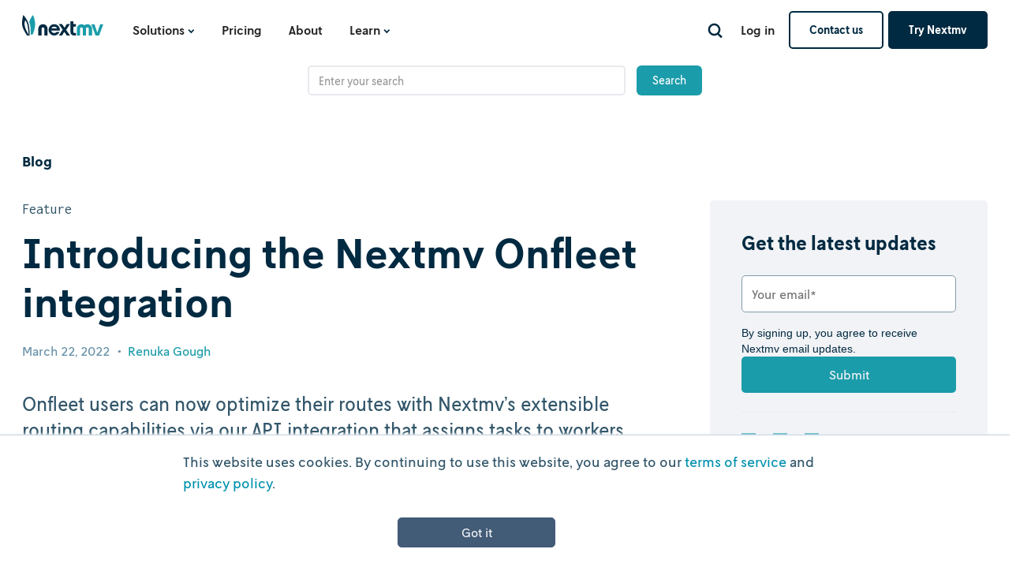

--- FILE ---
content_type: text/html
request_url: https://webflow.nextmv.io/blog/introducing-the-nextmv-onfleet-integration
body_size: 14269
content:
<!DOCTYPE html><!-- Last Published: Thu Dec 18 2025 18:40:20 GMT+0000 (Coordinated Universal Time) --><html data-wf-domain="webflow.nextmv.io" data-wf-page="65b27d997c953f3993166005" data-wf-site="60ca04db4f6f99b4bc1e050f" data-wf-collection="65b27d997c953f3993165fa7" data-wf-item-slug="introducing-the-nextmv-onfleet-integration"><head><meta charset="utf-8"/><title>Introducing the Nextmv Onfleet integration</title><meta content="Onfleet users can now optimize their routes with Nextmv’s extensible routing capabilities via our API integration that assigns tasks to workers based on business logic." name="description"/><meta content="Introducing the Nextmv Onfleet integration" property="og:title"/><meta content="Onfleet users can now optimize their routes with Nextmv’s extensible routing capabilities via our API integration that assigns tasks to workers based on business logic." property="og:description"/><meta content="https://cdn.prod.website-files.com/60dee0fad10d14c8ab66dd74/622f840770e5b2a254bcea19_Onfleet%20integration%20blog%20banner.png" property="og:image"/><meta content="Introducing the Nextmv Onfleet integration" property="twitter:title"/><meta content="Onfleet users can now optimize their routes with Nextmv’s extensible routing capabilities via our API integration that assigns tasks to workers based on business logic." property="twitter:description"/><meta content="https://cdn.prod.website-files.com/60dee0fad10d14c8ab66dd74/622f840770e5b2a254bcea19_Onfleet%20integration%20blog%20banner.png" property="twitter:image"/><meta property="og:type" content="website"/><meta content="summary_large_image" name="twitter:card"/><meta content="width=device-width, initial-scale=1" name="viewport"/><link href="https://cdn.prod.website-files.com/60ca04db4f6f99b4bc1e050f/css/nextmv.shared.b39aafe95.css" rel="stylesheet" type="text/css"/><link href="https://fonts.googleapis.com" rel="preconnect"/><link href="https://fonts.gstatic.com" rel="preconnect" crossorigin="anonymous"/><script src="https://ajax.googleapis.com/ajax/libs/webfont/1.6.26/webfont.js" type="text/javascript"></script><script type="text/javascript">WebFont.load({  google: {    families: ["Inconsolata:400,700"]  }});</script><script type="text/javascript">!function(o,c){var n=c.documentElement,t=" w-mod-";n.className+=t+"js",("ontouchstart"in o||o.DocumentTouch&&c instanceof DocumentTouch)&&(n.className+=t+"touch")}(window,document);</script><link href="https://cdn.prod.website-files.com/60ca04db4f6f99b4bc1e050f/60f78b09fe69a25612415e0a_favicon-32x32.png" rel="shortcut icon" type="image/x-icon"/><link href="https://cdn.prod.website-files.com/60ca04db4f6f99b4bc1e050f/60f16f1d2fb9996e84a2c3ff_Social%20sharing%20logo.png" rel="apple-touch-icon"/><link href="https://www.nextmv.io/blog/introducing-the-nextmv-onfleet-integration" rel="canonical"/><link href="rss.xml" rel="alternate" title="RSS Feed" type="application/rss+xml"/><script async="" src="https://www.googletagmanager.com/gtag/js?id=UA-144017034-1"></script><script type="text/javascript">window.dataLayer = window.dataLayer || [];function gtag(){dataLayer.push(arguments);}gtag('js', new Date());gtag('config', 'UA-144017034-1', {'anonymize_ip': false});</script><script async="" src="https://www.googletagmanager.com/gtag/js?id=G-6TKDZZ8HQC"></script><script type="text/javascript">window.dataLayer = window.dataLayer || [];function gtag(){dataLayer.push(arguments);}gtag('set', 'developer_id.dZGVlNj', true);gtag('js', new Date());gtag('config', 'G-6TKDZZ8HQC');</script><style>
  a {
  	transition: color .2s, background-color .2s, border-color .2s;
  }
  .link-btn-black svg path {
  	transition: all .2s;
  }
  .link-btn-black:hover svg path {
  	stroke: #1B9CAA;
  }
  .link-btn-white svg path {
  	transition: all .2s;
  }
  .link-btn-white:hover svg path {
  	stroke: #1B9CAA;
  }
  .footer .hs-input {
    border: 1px solid #32566a;
    border-radius: 5px;
    background-color: #002336;
    color: #fff;
  }
  .hs-error-msgs {
  	margin: 5px 0;
  }
  .hs-error-msgs li {
  	font-size: 14px;
  }
  .footer .hs-error-msgs li {
  	color: #fff;
  }
  
  .hs-button {
  	cursor: pointer;
  }
  
  .subscribe-form-block.horizontal .hs-form {
  	display: flex;
    align-items: flex-start;
  }
  
  .subscribe-form-block.horizontal .hs_email {
  	margin-right: 16px;
  	width: 100%;
  }
  
  .subscribe-form-block.horizontal label[class=""] {
  	display: none;
  }
  .subscribe-form-block.horizontal .hs-button {
    padding: 15px 50px;
    border-radius: 5px;
    background-color: #1b9caa;
    font-family: L10, sans-serif;
    color: #f2f3f6;
    font-size: 16px;
    line-height: 1;
    text-decoration: none;
    width: 100%;
    border: none;
    transition: all .2s;
	}
  .subscribe-form-block .hs-button {
     transition: all .2s;
  }
  .subscribe-form-block .hs-button:hover {
    background-color: #008393;
  }
  .subscribe-form-block.horizontal .hs-form-field .input {
  	height: auto;
    padding: 0;
    border: none;
    background: none;
    margin-bottom: 0;
  }
  .subscribe-form-block.horizontal .hs-input {
	  width: 100%;
    padding: 8px 12px;
    background-color: #ffffff;
    border: 1px solid #cccccc;
  	height: 47px;
    border-style: solid;
    border-width: 1px;
    border-color: #809baa;
    border-radius: 5px;
    font-family: L10, sans-serif;
    font-size: 16px;
    line-height: 19px;
    margin-right: 16px;
  }
  .footer .subscribe-form-block .hs-button {
    padding: 15px 50px;
    border-radius: 5px;
    background-color: #1b9caa;
    font-family: L10, sans-serif;
    color: #f2f3f6;
    font-size: 16px;
    line-height: 1;
    text-decoration: none;
    width: 100%;
    border: none;
    transition: all .2s;
	}
  .footer .subscribe-form-block .hs-button:hover {
  background-color: #008393;
  }
  .form-contact .hs-button:hover {
  background-color: #fff;
    color: #1b9caa;
  }
  .footer .input {
  	    height: auto;
    padding: 0;
    border: none;
    border-radius: 0;
    background-color: transparent;
    font-family: L10, sans-serif;
    color: #32566a;
    font-size: 16px;
    margin-bottom: 10px;
  }
  .footer .subscribe-form-block {
  color: #fff;
  }
  .footer .subscribe-form-block .hs-input {
    width: 100%;
      height: 50px;
    padding: 16px;
    border: 1px solid #32566a;
    border-radius: 5px;
    background-color: #002336;
    font-family: L10, sans-serif;
    color: #fff;
    font-size: 16px;}
  
  .category-page {
  	overflow: hidden;
  }
  .author-page {
    overflow: hidden;
  }
  .w-tab-content {
  	overflow: visible;
  }
  .w-dyn-empty {
  	padding: 20px 0 0;
    background: none;
    font-family: L10, sans-serif;
    color: #002a41;
    font-size: 16px;
    line-height: 19px;
    font-weight: 600;
  }
  .hs_error_rollup {
  	display: none;
  }
  .hs-form-field {
  	position: relative;
  }
  .hs-form-field .hs-error-msgs:before {
	content: '!';
	width: 24px;
	height: 24px;
  right: 13px;
	top: 14px;
  text-align: center;
  border-radius: 50%;
  position: absolute;
  background: #FC6262;
  font-family: L10;
  font-style: normal;
  font-weight: bold;
  font-size: 16px;
  line-height: 24px;
  color: #fff;
}
  .hs-input.error {
  	border-color: #FC6262 !important;
  }
 	.hs-input:focus {
  	border-color: #1B9CAA !important;
    outline: none;
  }
  .pointer-evens-none {
  	pointer-events: none;
  }

/* Confirmation Outer Wrapper*/
#hs-eu-cookie-confirmation {
  position: fixed!important;
  left: 0%!important;
  top: auto!important;
  right: 0%!important;
  bottom: 0%!important;
  padding-top: 0px!important;
  padding-bottom: 0px!important;
  background-color: #ffffff!important;
}

/* Confirmation Inner Wrapper*/
#hs-eu-cookie-confirmation-inner {
  display: flex!important;
  flex-direction: column!important;
  justify-content: center!important;
  align-items: center!important;
  text-align: center!important;
}
#hs-eu-cookie-confirmation-inner p {
    font-family: L10, sans-serif!important;
    color: #32566a!important;
    font-size: 18px!important;
    line-height: 150%!important;
    font-weight: 400!important;
}

/* Confirmation Button */
#hs-en-cookie-confirmation-buttons-area {}

a#hs-eu-confirmation-button {
  margin-right: 12px!important;
  margin-left: 12px!important;
  padding-top: 15px!important;
  padding-right: 50px!important;
  padding-bottom: 15px!important;
  padding-left: 50px!important;
  border-radius: 5px!important;
  background-color: #1b9caa!important;
  min-width: 200px!important;
  font-family: L10!important;
  color: #f2f3f6!important;
  font-size: 16px!important;
  text-align: center!important;
  line-height: 1!important;
  text-decoration: none!important;
}

/*
  custom styles for blog posts code inline styles and
  code syntax highlighting
*/
.blog-post-rte sup {
  padding: 0px 4px 2px 4px;
  font-family: IBMPlexMono-Web, Inconsolata, monospace;
  font-size: 16px;
  font-weight: 500;
  color: #22465a;
  background-color: #eeeff2;
  border-radius: 3px;
}

.blog-post-rte a sup {
  color: #1b9caa;
}

.w-embed .code-toolbar {
  position: relative;
}

.w-embed .code-toolbar pre {
  margin-top: 4px;
  margin-bottom: 20px;
  padding: 20px 24px 40px 24px;
  border-radius: 9px;
}

.w-embed .code-toolbar code {
  font-family: IBMPlexMono-Web, Inconsolata, monospace;
  font-size: 15px;
  tab-size: 8;
  -webkit-font-smoothing: antialiased;
}

.w-embed .code-toolbar .toolbar {
  display: flex;
  justify-content: flex-end;
  width: 100%;
  padding-right: 20px;
  padding-bottom: 20px;
  position: absolute;
  left: 0;
  bottom: 0;
}

.w-embed .code-toolbar .toolbar .copy-to-clipboard-button {
  display: block;
  width: 20px;
  height: 20px;
  position: relative;
  background-color: transparent;
  background-position: 50%;
  background-repeat: no-repeat;
  background-image: url("data:image/svg+xml,%3csvg width='16' height='16' viewBox='0 0 16 16' fill='none' xmlns='http://www.w3.org/2000/svg'%3e %3cpath fill-rule='evenodd' clip-rule='evenodd' d='M0.5 10.2C0.5 10.8627 1.03726 11.4 1.7 11.4H4.90004V13.9999C4.90004 14.6627 5.4373 15.1999 6.10004 15.1999H14.1C14.7628 15.1999 15.3 14.6627 15.3 13.9999V5.99994C15.3 5.3372 14.7628 4.79994 14.1 4.79994H10.9V2.2C10.9 1.53726 10.3627 1 9.7 1H1.7C1.03726 1 0.5 1.53726 0.5 2.2V10.2ZM9.5 4.79994V2.4L1.9 2.4L1.9 10H4.90004V5.99994C4.90004 5.3372 5.43729 4.79994 6.10004 4.79994H9.5ZM6.30004 13.7999V6.19994H13.9V13.7999H6.30004Z' fill='%23ffffff'/%3e %3c/svg%3e");
  background-size: 20px;
  opacity: 0.6;
}
.w-embed .code-toolbar .toolbar .copy-to-clipboard-button:hover,
.w-embed .code-toolbar .toolbar .copy-to-clipboard-button:focus,
.w-embed .code-toolbar .toolbar .copy-to-clipboard-button:active {
  opacity: 1.0;
}

/* hide the inner text label visually, but leave it for screen readers */
.w-embed .code-toolbar .toolbar .copy-to-clipboard-button span {
  width: 1px;
  height: 1px;
  margin: -1px;
  padding: 0;
  position: absolute;
  overflow: hidden;
  clip: rect(1px, 1px, 1px, 1px);
  clip-path: inset(50%);
}

/* reset visual hide for copy success message */
.w-embed .code-toolbar .toolbar .copy-to-clipboard-button[data-copy-state="copy-success"] span {
  width: auto;
  height: auto;
  margin: 0;
  padding: 0;
  position: inherit;
  overflow: visible;
  clip: auto;
  clip-path: none;
  position: absolute;
  right: 32px;
  bottom: 0;
  font-size: 14px;
  color: #fff;
}

/* blog spacing adjustments */

.blog-post-rte h2 {
  margin-top: 48px;
  margin-bottom: 24px;
  letter-spacing: -0.005em;
}
.blog-post-rte h3 {
  margin-top: 40px;
  margin-bottom: 20px;
  letter-spacing: -0.005em;
}
.blog-post-rte h4 {
  margin-top: 32px;
  margin-bottom: 16px;
}
.blog-post-rte h5 {
  margin-top: 24px;
  margin-bottom: 16px;
}

.blog-post-rte ol,
.blog-post-rte ul {
  margin-top: 16px;
  margin-bottom: 16px;
  padding-left: 32px;
}

.blog-post-rte figure {
  margin-top: 20px;
  margin-bottom: 20px;
}
.blog-post-rte figure.w-richtext-align-fullwidth {
  max-width: none !important;
}
.blog-post-rte figure.w-richtext-align-fullwidth div {
  width: 100%;
}

<script type="text/javascript">
(function(i,s,o,g,r,a,m){i['SLScoutObject']=r;i[r]=i[r]||function(){
(i[r].q=i[r].q||[]).push(arguments)},i[r].l=1*new Date();a=s.createElement(o),
m=s.getElementsByTagName(o)[0];a.async=1;a.src=g;m.parentNode.insertBefore(a,m)
})(window,document,'script','https://scout-cdn.salesloft.com/sl.js','slscout');
slscout(["init", "eyJ0eXAiOiJKV1QiLCJhbGciOiJIUzI1NiJ9.eyJ0IjoxMDkwNzN9.w3KABmyt_sm6NfkwSL52lcXve3mreF4hNpUqnBnRXmg"]);
</script>
  
</style>
<!-- Google Tag Manager -->
<script>(function(w,d,s,l,i){w[l]=w[l]||[];w[l].push({'gtm.start':
new Date().getTime(),event:'gtm.js'});var f=d.getElementsByTagName(s)[0],
j=d.createElement(s),dl=l!='dataLayer'?'&l='+l:'';j.async=true;j.src=
'https://www.googletagmanager.com/gtm.js?id='+i+dl;f.parentNode.insertBefore(j,f);
})(window,document,'script','dataLayer','GTM-N95928JC');</script>
<!-- End Google Tag Manager -->
<!-- code syntax highlighting -->
<link rel="stylesheet" href="https://cdnjs.cloudflare.com/ajax/libs/prism/1.29.0/themes/prism-tomorrow.min.css" integrity="sha512-vswe+cgvic/XBoF1OcM/TeJ2FW0OofqAVdCZiEYkd6dwGXthvkSFWOoGGJgS2CW70VK5dQM5Oh+7ne47s74VTg==" crossorigin="anonymous" referrerpolicy="no-referrer" /><style>
  .hs-button {
    padding: 15px 50px;
    border-radius: 5px;
    background-color: #1b9caa;
    font-family: L10, sans-serif;
    color: #f2f3f6;
    font-size: 16px;
    line-height: 1;
    text-decoration: none;
    width: 100%;
    border: none;
	}
  .hs-form-field .input {
  	height: auto;
    padding: 0;
    border: none;
    background: none;
    margin-bottom: 16px;
  }
  .hs-input {
	  width: 100%;
    padding: 8px 12px;
    background-color: #ffffff;
    border: 1px solid #cccccc;
  	height: 47px;
    border-style: solid;
    border-width: 1px;
    border-color: #809baa;
    border-radius: 5px;
    font-family: L10, sans-serif;
    font-size: 16px;
    line-height: 19px;
  }
</style></head><body><div class="w-embed w-iframe"><!-- Google Tag Manager (noscript) -->
<noscript><iframe src="https://www.googletagmanager.com/ns.html?id=GTM-N95928JC"
height="0" width="0" style="display:none;visibility:hidden"></iframe></noscript>
<!-- End Google Tag Manager (noscript) --></div><div data-collapse="medium" data-animation="default" data-duration="400" data-easing="ease" data-easing2="ease" role="banner" class="nav w-nav"><div class="container w-container"><a href="/" class="link-home w-nav-brand"><img src="https://cdn.prod.website-files.com/60ca04db4f6f99b4bc1e050f/60ca0543665e168ba274c9fe_logo.svg" loading="eager" alt="Nextmv"/></a><nav role="navigation" class="nav-menu w-nav-menu"><div data-hover="true" data-delay="0" class="w-dropdown"><div class="nav-link__dropdown w-dropdown-toggle"><div class="nav-link__dropdown-icon w-icon-dropdown-toggle"></div><div>Solutions</div></div><nav class="dropdown-wrapp w-dropdown-list"><a href="/ecosystem" class="dropdown-link w-inline-block"><div class="dropdown-link__title">Platform ecosystem</div></a><a href="/apps" class="dropdown-link w-inline-block"><div class="dropdown-link__title">Applications</div></a></nav></div><a href="/pricing" class="nav-link w-nav-link">Pricing</a><a href="/about" class="nav-link w-nav-link">About</a><div data-hover="true" data-delay="0" class="w-dropdown"><div class="nav-link__dropdown w-dropdown-toggle"><div class="nav-link__dropdown-icon w-icon-dropdown-toggle"></div><div>Learn</div></div><nav class="dropdown-wrapp w-dropdown-list"><a href="/blog" class="dropdown-link w-inline-block"><div class="dropdown-link__title">Blog</div></a><a href="https://www.nextmv.io/docs" target="_blank" class="dropdown-link w-inline-block"><div class="dropdown-link__title">Documentation</div></a><a href="/videos" class="dropdown-link w-inline-block"><div class="dropdown-link__title">Videos</div></a></nav></div></nav><div class="nav-menu__cta-block"><a data-w-id="85d1abe6-e23e-c0dc-6f3c-23728182c01e" href="#" class="search-trigger w-inline-block"><img src="https://cdn.prod.website-files.com/60ca04db4f6f99b4bc1e050f/640282ec21e67f0c36b69aa1_icon-search-glass.svg" loading="lazy" alt="" class="search-icon"/></a><a href="#" class="nav-icon__link hide w-inline-block"><img src="https://cdn.prod.website-files.com/60ca04db4f6f99b4bc1e050f/60ca0bba2162e88d08f65ad6_search.svg" loading="lazy" alt=""/></a><a href="#" class="nav-icon__link hide w-inline-block"><img src="https://cdn.prod.website-files.com/60ca04db4f6f99b4bc1e050f/60ca0bb9a2abc9d6179c759a_contact.svg" loading="lazy" alt=""/></a><a href="https://cloud.nextmv.io/login" class="nav-link sign-link w-nav-link">Log in</a><a href="/contact" class="navigation-button w-button">Contact us</a><a href="https://cloud.nextmv.io/signup" class="navigation-button dark-btn w-button">Try Nextmv</a></div><div class="w-nav-button"><div class="w-icon-nav-menu"></div></div></div><form action="/search" class="search-3 w-form"><div class="div-search-box-nav"><input class="search-input-4 w-input" maxlength="256" name="query" placeholder="Enter your search" type="search" id="search" required=""/><input type="submit" class="button-search-nav w-button" value="Search"/></div></form></div><div data-collapse="medium" data-animation="default" data-duration="300" data-easing="ease-in-out-sine" data-easing2="ease-in-out-sine" data-w-id="77e3f42c-12b1-9242-a926-be2c85bbbe1d" role="banner" class="nav-mobile w-nav"><div class="w-container"><a href="/" class="logo-mobile w-nav-brand"><img src="https://cdn.prod.website-files.com/60ca04db4f6f99b4bc1e050f/60ca0543665e168ba274c9fe_logo.svg" loading="lazy" alt=""/></a><nav role="navigation" class="nav-menu-mobile w-nav-menu"><div class="m-nav__dropdown-wrapper"><div class="m-nav__dropdown-header"><div class="nav-link m-nav-link">Solutions</div><img src="https://cdn.prod.website-files.com/60ca04db4f6f99b4bc1e050f/60eea3d1164b2d85c8d7ed73_Arrow%20down.svg" loading="lazy" alt="" class="m-nav-dropdown__arrow"/></div><div class="space--24"></div><div class="m-nav-dropdown__content"><a href="/solve-eol" class="dropdown-link w-inline-block"><div class="dropdown-link__title">Model &amp; solve</div></a><a href="/apps" class="dropdown-link w-inline-block"><div class="dropdown-link__title">Applications</div></a></div></div><div class="m-nav__dropdown-wrapper"><a href="/pricing" class="m-nav__dropdown-head-link w-inline-block"><div class="nav-link m-nav-link">Pricing</div></a><a href="/about" class="m-nav__dropdown-head-link w-inline-block"><div class="nav-link m-nav-link">About</div></a></div><div class="m-nav__dropdown-wrapper"><div class="m-nav__dropdown-header"><div class="nav-link m-nav-link">Learn</div><img src="https://cdn.prod.website-files.com/60ca04db4f6f99b4bc1e050f/60eea3d1164b2d85c8d7ed73_Arrow%20down.svg" loading="lazy" alt="" class="m-nav-dropdown__arrow"/></div><div class="space--24"></div><div class="m-nav-dropdown__content"><a href="/blog" class="dropdown-link w-inline-block"><div class="dropdown-link__title">Blogs</div></a><a href="https://docs.nextmv.io/" target="_blank" class="dropdown-link w-inline-block"><div class="dropdown-link__title">Documentation</div></a><a href="https://www.nextmv.io/videos" target="_blank" class="dropdown-link w-inline-block"><div class="dropdown-link__title">Videos</div></a></div></div><div class="m-nav__dropdown-wrapper"><a href="https://cloud.nextmv.io/" target="_blank" class="m-nav__dropdown-head-link border-none w-inline-block"><div class="nav-link m-nav-link">Log in</div></a></div><div class="m-nav__button-holder"><a href="/contact" class="button-search m-nav-btn w-button">Contact us</a><a href="/start" class="navigation-button m-nav-btn w-button">Try Nextmv</a></div></nav><div class="menu-button w-nav-button"><div class="menu-btn-line top"></div><div class="menu-btn-line mid"></div><div class="menu-btn-line bot"></div></div></div></div><div class="section-content-entry"><div class="container w-container"><div class="box-1016"><a href="/blog" class="page-breadcrumb w-inline-block"><h6 class="margin-top-0">Blog</h6></a></div></div></div><div class="section-content-page padding-top-0"><div class="container w-container"><div class="page-wrap"><div class="page-main"><div class="page-entry"><a href="/category/feature" class="post-label-link w-inline-block"><div class="block-label margin-bottom-0">Feature</div></a><h1 class="blog-title-h1 margin-top-0 margin-bottom-20 h1-blog-mobile">Introducing the Nextmv Onfleet integration</h1><div class="post-info-wrap-multi-ref"><div class="post-info large">March 22, 2022</div><div class="post-info large m10 wide-dot">•</div><div class="w-dyn-list"><div role="list" class="collection-list-multi-ref-content w-dyn-items w-row"><div role="listitem" class="collection-item-1 w-dyn-item w-col w-col-4"><a href="/author/renuka-gough" class="link-author-page w-inline-block"><div class="post-info large author author-lower">Renuka Gough</div></a></div></div></div></div><div class="lead">Onfleet users can now optimize their routes with Nextmv’s extensible routing capabilities via our API integration that assigns tasks to workers based on business logic.</div><img src="https://cdn.prod.website-files.com/60dee0fad10d14c8ab66dd74/622f840770e5b2a254bcea19_Onfleet%20integration%20blog%20banner.png" loading="eager" alt="" sizes="(max-width: 767px) 100vw, (max-width: 991px) 727.984375px, 939.9921875px" srcset="https://cdn.prod.website-files.com/60dee0fad10d14c8ab66dd74/622f840770e5b2a254bcea19_Onfleet%20integration%20blog%20banner-p-500.png 500w, https://cdn.prod.website-files.com/60dee0fad10d14c8ab66dd74/622f840770e5b2a254bcea19_Onfleet%20integration%20blog%20banner-p-800.png 800w, https://cdn.prod.website-files.com/60dee0fad10d14c8ab66dd74/622f840770e5b2a254bcea19_Onfleet%20integration%20blog%20banner-p-1080.png 1080w, https://cdn.prod.website-files.com/60dee0fad10d14c8ab66dd74/622f840770e5b2a254bcea19_Onfleet%20integration%20blog%20banner.png 1414w" class="blog-main-img"/></div><div class="page-content"><div class="blog-post-rte w-richtext"><p>We’re thrilled to announce that the <a href="https://docs.nextmv.io/cloud/integrations/onfleet">Nextmv Onfleet integration</a> is generally available and ready for you to try! </p><p>Our integration is Onfleet certified and uses Nextmv as an optimization layer to create assignments for Onfleet – extending your ability to represent business logic and rules through additional constraints while providing useful testing and analysis capabilities to refine your routing operations. </p><p><a href="https://cloud.nextmv.io/signup">Get started on Nextmv Cloud with a free account</a> and trial the Nextmv Onfleet integration.</p><h2>Who is the Nextmv Onfleet integration for?</h2><p>This integration is designed for current Onfleet customers and any folks who are interested in using Nextmv’s route optimization with Onfleet’s platform. This simple API integration allows users to insert an extensible route optimization layer that works alongside the front-end dispatch and fleet management you need to run your business. </p><p>The Nextmv Onfleet integration empowers customers to address route optimization scenarios that account for: </p><ul role="list"><li>Transporting items that require specific transport conditions (like refrigeration) that can only be handled by certain vehicles in a fleet </li><li>Weighting certain stops as more critical to visit than others </li><li>Honoring driver contracts with maximum route lengths or time spent on road</li><li>Preventing drivers from waiting more than a certain amount of time at stops</li><li>Ensuring that certain stops are all on the same route, regardless of the order in which they’re serviced</li><li>Including a list of preferred break locations for drivers</li></ul><p>The integration also opens up valuable testing and analysis opportunities to answer questions such as: </p><ul role="list"><li>How long do I need to find the best route?</li><li>How does one route compare to another?</li><li>How many vehicles do I need in my fleet?</li><li>Where do I put a new depot?</li><li>How do I expand to new regions?</li></ul><p>Let’s dive into how these scenarios are represented by specific features. </p><h2>Which features does Nextmv offer?</h2><h3>Compatible features</h3><p>Nextmv offers features that are compatible (or have a direct mapping to Onfleet) for both tasks and workers.  </p><ul role="list"><li>For tasks, Nextmv offers features like dependencies, completeBefore/completeAfter, and serviceTime.</li><li>For workers, Nextmv offers features like location, capacity, and activeTask. </li></ul><p><a href="https://docs.nextmv.io/cloud/integrations/onfleet#compatible-functionality">See all compatible features in the docs</a></p><h3>Extended features</h3><p>Nextmv offers extended features (or additional constraints) for both tasks and workers. These features are added using metadata.</p><ul role="list"><li>For tasks, Nextmv offers features like penalties (unassigned, earliness, lateness), compatibility attributes, and maximum wait time.</li><li>For workers, Nextmv offers features like route limits (maximum duration, maximum stops maximum distance), backlog, and alternate stops.</li></ul><p><a href="https://docs.nextmv.io/cloud/integrations/onfleet#extending-functionality">See all extended features in the docs</a></p><p>Looking for more customization options? Our SDK offering allows for complete <a href="https://www.nextmv.io/docs/legacy/sdk/router/custom-constraints">customization of business rules</a>, <a href="https://docs.nextmv.io/docs/legacy/sdk/router/measures">measures</a>, <a href="https://www.nextmv.io/docs/vehicle-routing/features/custom-objectives">value function</a>, and more. If you’re interested in using the Nextmv Onfleet integration with our SDK, please <a href="https://www.nextmv.io/contact">reach out to our sales team</a> to get started. Please note that the following sections of this blog post are centered around the cloud-to-cloud integration.</p><h2>How does the Nextmv Onfleet integration work?</h2><p>The Nextmv Onfleet integration is an API-based integration that pulls workers and tasks from Onfleet and runs them through the Nexmv solver.</p><p>Here’s how it works: </p><ul role="list"><li>Uses Onfleet’s API and the Nextmv Cloud API</li><li>Fetches workers/tasks from Onfleet </li><li>Transforms them into vehicles/stops for Nextmv</li><li>Allows for the addition of metadata to extend functionality (optional)</li><li>Runs the workers/tasks as vehicles/stops through the Nextmv solver</li><li>Returns an Onfleet container (read-only)</li></ul><p>This is a read-only integration, meaning that it does not automatically update Onfleet containers with the new assignments.</p><p><a href="https://docs.nextmv.io/cloud/integrations/onfleet#using-the-integration">See the full process in the docs</a> or <a href="https://www.nextmv.io/videos/nextmv-onfleet-integration-demo">watch a demo of the Nextmv Onfleet integration</a>.</p><p>The diagram below outlines how Nextmv’s components interact with Onfleet’s. </p><p> </p><figure style="max-width:1422pxpx" class="w-richtext-align-fullwidth w-richtext-figure-type-image"><div><img src="https://cdn.prod.website-files.com/60dee0fad10d14c8ab66dd74/622f8776e6c1d8be915317ce_Nextmv%20Onfleet%20integration%20diagram%201.png" loading="lazy" alt="Nextmv Onfleet integration diagram"/></div><figcaption>Nextmv Onfleet integration diagram</figcaption></figure><p><br/></p><h2>How do I set up the integration?</h2><p>For complete instructions, <a href="https://docs.nextmv.io/cloud/integrations/console-configuration#onfleet">follow the docs</a>. We’ll give a quick overview below.</p><p>Create a free Nextmv Cloud account or log into your existing account.<br/></p><figure style="max-width:1600pxpx" class="w-richtext-align-fullwidth w-richtext-figure-type-image"><div><img src="https://cdn.prod.website-files.com/60dee0fad10d14c8ab66dd74/622f770e6d5acbb39b6eab09_ttua4GCOH-hg3QfNfysfsQwlwDcIKG48CPB7Ea9tVvzBexRRvGx8qy6gBmxH5HP_LKyWNZh-pb1zZ9-wL3vilq3CY8pWy0JexfoR4DDlLAhtaBmbTE4c33X1pe7jEvLT9NfoQnJ4.png" alt="Create Nextmv Cloud account"/></div><figcaption>Nextmv Cloud sign up page</figcaption></figure><p><br/></p><p>Open the Integrations page from the left-hand navigation.</p><figure style="max-width:1600pxpx" class="w-richtext-align-fullwidth w-richtext-figure-type-image"><div><img src="https://cdn.prod.website-files.com/60dee0fad10d14c8ab66dd74/622f770f5b4e1db1125d4cdb_GFyQ4_Q7tCU99_8xV99iGSmefuhkgIrMAzCy_uvYidUg95_uefaYTitLfccOj85XYr8TIxBfcTj2pVJqZanFrPz4D8gAUAKtoC50xoEGuJ7xzTDMv7e1_W21vVosR3qMHLrxnla-.png" alt="Integrations page"/></div><figcaption>Nextmv Cloud integrations page</figcaption></figure><p><br/></p><p>Add the Onfleet integration feature. </p><figure style="max-width:1600pxpx" class="w-richtext-align-fullwidth w-richtext-figure-type-image"><div><img src="https://cdn.prod.website-files.com/60dee0fad10d14c8ab66dd74/622f770e61cc980bda5a6404_IfeMF44t_tnfB9cb-bM--i87SwE_2CUfbP6x7FJrb-AMxuF5llqvAIQkq2Sz1JoVVO--N-xMq1k3fFmfol9RdKvEz70IdwYwlUb-75bD8q5ijEttjF65BiNX27trh6NcMAMa03ne.png" alt="Onfleet integrations page"/></div><figcaption>Onfleet integration page</figcaption></figure><p><br/></p><p>Create a new Onfleet integration (using your Onfleet API key).<br/></p><figure style="max-width:1600pxpx" class="w-richtext-align-fullwidth w-richtext-figure-type-image"><div><img src="https://cdn.prod.website-files.com/60dee0fad10d14c8ab66dd74/622f770f5b4e1d51985d4cdc_bOjhLQ2ynozjWwod8vvIFMsXHslRckmBqnFEQQXdbiyjP_utC3TYL6XQ_mFXCeWVLOvK1yU4IAf6MMruJBFdrpf_SKkjsE6sRsPb2CdnpyzO6NaDaVmQSPZzwdgYrE70Y7MLDJyL.png" alt="Create Onfleet integration"/></div><figcaption>Create Onfleet integration page</figcaption></figure><p><br/></p><p>Create a new run profile (using the Onfleet integration you just created).</p><figure style="max-width:1600pxpx" class="w-richtext-align-fullwidth w-richtext-figure-type-image"><div><img src="https://cdn.prod.website-files.com/60dee0fad10d14c8ab66dd74/622f770e60a88b6647773bc3_1BwxfcyRau5r2omSJhh7lGzOU1uY9cYsFlnw9vmVPtY5TiXnwDS2Q9j9iqpmkF3s3pF4GxNin6HIz6PPAJ1wqMYTI0U3hT8OB8uY2Unnwc8YEDjJ2x9OK8i_Fg5qpJLQQYJSUhSu.png" alt="Create new run profile"/></div><figcaption>Create run profile page</figcaption></figure><p><br/></p><p>Next, <a href="https://docs.nextmv.io/cloud/integrations/onfleet">follow instructions in the docs for creating a run</a>.<br/></p><p>Then check out your results on the map, analyze returned solutions, and more on the demo page in the console.<br/></p><figure style="max-width:1534pxpx" class="w-richtext-align-fullwidth w-richtext-figure-type-image"><div><img src="https://cdn.prod.website-files.com/60dee0fad10d14c8ab66dd74/622f770f6aebd492ecc797fa_biA_UEpWXwfRmvSOgqxIjzJKVyQLK3jk4giTc8_jaayQdb2EGFpOCYk4_Yd_0T914brjKsGS4dpoEwkbaTB6zqHbsFY6PfXkn_fPORuXp2LRxLCSbtIUespI58Zgs7HF2X6ZkA78.png" alt="Analyze solution in Nextmv Cloud"/></div><figcaption>Nextmv Cloud demo page</figcaption></figure><p><br/></p><h2>Get started for free</h2><p>See the value of the Nextmv Onfleet integration in action. <a href="https://cloud.nextmv.io/signup">Create a free Nextmv Cloud account </a>(or log into your existing account) and click “Free Trial” in the top navigation.<br/></p><p>Have questions? We love to chat about all things optimization. <a href="https://www.nextmv.io/contact">Get in touch with our team</a>!<br/></p></div></div></div><div class="page-sidebar"><div class="blog-page-signup-widget"><h5>Get the latest updates</h5><div class="subscribe-form-block"><div class="hubspot-form-vertical w-embed w-script"><!--[if lte IE 8]>
<script charset="utf-8" type="text/javascript" src="//js.hsforms.net/forms/v2-legacy.js"></script>
<![endif]-->
<script charset="utf-8" type="text/javascript" src="//js.hsforms.net/forms/v2.js"></script>
<script>
  hbspt.forms.create({
	region: "na1",
	portalId: "7986026",
	formId: "76515681-57da-474e-afec-54c73597861c"
});
</script></div></div><div class="share"><a href="#" target="_blank" class="share-button fb w-inline-block"><img src="https://cdn.prod.website-files.com/60ca04db4f6f99b4bc1e050f/60e459913b0be0a0f480d284_icon_fb.svg" loading="lazy" alt=""/></a><a href="#" target="_blank" class="share-button tw w-inline-block"><img src="https://cdn.prod.website-files.com/60ca04db4f6f99b4bc1e050f/60e45991af62a28165186bff_icon_tw.svg" loading="lazy" alt=""/></a><a href="#" target="_blank" class="share-button ln w-inline-block"><img src="https://cdn.prod.website-files.com/60ca04db4f6f99b4bc1e050f/60e45991eb75cfda39e83bc9_icon_ln.svg" loading="lazy" alt=""/></a></div></div><div class="blog-page-signup-widget w-condition-invisible"><h5>Register to watch</h5><div class="subscribe-form-block"><div class="hubspot-form-vertical w-embed w-script"><!--[if lte IE 8]>
<script charset="utf-8" type="text/javascript" src="//js.hsforms.net/forms/v2-legacy.js"></script>
<![endif]-->
<script charset="utf-8" type="text/javascript" src="//js.hsforms.net/forms/v2.js"></script>
<script>
  hbspt.forms.create({
	region: "na1",
	portalId: "7986026",
	formId: "76515681-57da-474e-afec-54c73597861c"
});
</script></div><div class="subscribe-description-small">By registering, you agree to receive email information about this recorded event and related product information.</div></div><div class="share"><a href="#" target="_blank" class="share-button fb w-inline-block"><img src="https://cdn.prod.website-files.com/60ca04db4f6f99b4bc1e050f/60e459913b0be0a0f480d284_icon_fb.svg" loading="lazy" alt=""/></a><a href="#" target="_blank" class="share-button tw w-inline-block"><img src="https://cdn.prod.website-files.com/60ca04db4f6f99b4bc1e050f/60e45991af62a28165186bff_icon_tw.svg" loading="lazy" alt=""/></a><a href="#" class="share-button ln w-inline-block"><img src="https://cdn.prod.website-files.com/60ca04db4f6f99b4bc1e050f/60e45991eb75cfda39e83bc9_icon_ln.svg" loading="lazy" alt=""/></a></div></div></div></div><div class="video-by w-condition-invisible"><h5 class="video-by-title">Video by:</h5><div class="w-dyn-list"><div class="w-dyn-empty"><div>No items found.</div></div></div></div></div></div><div class="section-recommended"><div class="container container-recommended w-container"><div class="recommended"><h2 class="margin-top-0 margin-bottom-80">Up next...</h2><div class="recommended-list"><div class="w-dyn-list"><div role="list" class="w-dyn-items"><div role="listitem" class="w-dyn-item"><div class="w-layout-grid post small"><div class="post-image-wrap"><a href="/blog/nextmv-onfleet-partnership-announcement" class="post-image-link w-inline-block"><img src="https://cdn.prod.website-files.com/60dee0fad10d14c8ab66dd74/62560696eac418af2ba233f8_blog-banner-nextmv-onfleet-partnership-announcement.png" loading="lazy" alt="" sizes="(max-width: 767px) 100vw, (max-width: 991px) 727.4140625px, 939.9375px" srcset="https://cdn.prod.website-files.com/60dee0fad10d14c8ab66dd74/62560696eac418af2ba233f8_blog-banner-nextmv-onfleet-partnership-announcement-p-500.png 500w, https://cdn.prod.website-files.com/60dee0fad10d14c8ab66dd74/62560696eac418af2ba233f8_blog-banner-nextmv-onfleet-partnership-announcement-p-800.png 800w, https://cdn.prod.website-files.com/60dee0fad10d14c8ab66dd74/62560696eac418af2ba233f8_blog-banner-nextmv-onfleet-partnership-announcement-p-1080.png 1080w, https://cdn.prod.website-files.com/60dee0fad10d14c8ab66dd74/62560696eac418af2ba233f8_blog-banner-nextmv-onfleet-partnership-announcement.png 1300w" class="post-image"/><img src="https://cdn.prod.website-files.com/60ca04db4f6f99b4bc1e050f/60e81bd622c6d07a183356ef_Group%20440.svg" loading="lazy" alt="" class="post-image-play-video w-condition-invisible"/></a></div><div class="post-small-common"><a href="/category/announcement" class="post-label-link w-inline-block"><div class="block-label margin-bottom-0">Announcement</div></a><a href="/blog/nextmv-onfleet-partnership-announcement" class="post-title-link w-inline-block"><h5 class="post-title">Nextmv + Onfleet: Partnership Announcement</h5></a><div class="post-info__wrapp"><a href="/author/carolyn-mooney" class="link-author-page w-inline-block"><div class="post-info large author">Carolyn Mooney</div></a><div class="post-info large m10">•</div><div class="post-info large">March 11, 2022</div></div><div class="post-description"><p class="p margin-bottom-0">It’s now easier than ever to pair Nextmv&#x27;s extensible route optimization engine with Onfleet&#x27;s dispatch and fleet management platform to give customers more control over automated route assignment while flexibly representing customer business logic and rules. </p></div></div></div></div><div role="listitem" class="w-dyn-item"><div class="w-layout-grid post small"><div class="post-image-wrap"><a href="/blog/configuring-three-types-of-vehicle-routing-problems-delivery-sourcing-and-distribution" class="post-image-link w-inline-block"><img src="https://cdn.prod.website-files.com/60dee0fad10d14c8ab66dd74/613a230e39e1a07cfaa8c50b_blog-banner-configuring-for-types-of-vehicle-routing-problems.png" loading="lazy" alt="" sizes="(max-width: 767px) 100vw, (max-width: 991px) 727.4140625px, 939.9375px" srcset="https://cdn.prod.website-files.com/60dee0fad10d14c8ab66dd74/613a230e39e1a07cfaa8c50b_blog-banner-configuring-for-types-of-vehicle-routing-problems-p-500.png 500w, https://cdn.prod.website-files.com/60dee0fad10d14c8ab66dd74/613a230e39e1a07cfaa8c50b_blog-banner-configuring-for-types-of-vehicle-routing-problems-p-800.png 800w, https://cdn.prod.website-files.com/60dee0fad10d14c8ab66dd74/613a230e39e1a07cfaa8c50b_blog-banner-configuring-for-types-of-vehicle-routing-problems-p-1080.png 1080w, https://cdn.prod.website-files.com/60dee0fad10d14c8ab66dd74/613a230e39e1a07cfaa8c50b_blog-banner-configuring-for-types-of-vehicle-routing-problems.png 1300w" class="post-image"/><img src="https://cdn.prod.website-files.com/60ca04db4f6f99b4bc1e050f/60e81bd622c6d07a183356ef_Group%20440.svg" loading="lazy" alt="" class="post-image-play-video w-condition-invisible"/></a></div><div class="post-small-common"><a href="/category/tutorial" class="post-label-link w-inline-block"><div class="block-label margin-bottom-0">Tutorial</div></a><a href="/blog/configuring-three-types-of-vehicle-routing-problems-delivery-sourcing-and-distribution" class="post-title-link w-inline-block"><h5 class="post-title">Configuring three types of vehicle routing problems: delivery, sourcing, and distribution</h5></a><div class="post-info__wrapp"><a href="/author/haley-eshagh" class="link-author-page w-inline-block"><div class="post-info large author">Haley Eshagh</div></a><div class="post-info large m10">•</div><div class="post-info large">September 8, 2021</div></div><div class="post-description"><p class="p margin-bottom-0">So, you have a vehicle routing problem. What flavor is it? Delivery, ride sharing, sourcing, distribution? Here’s how to get started with configuring it in Nextmv Cloud.</p></div></div></div></div><div role="listitem" class="w-dyn-item"><div class="w-layout-grid post small"><div class="post-image-wrap"><a href="/blog/oico-streamlining-construction-material-delivery-and-transportation" class="post-image-link w-inline-block"><img src="https://cdn.prod.website-files.com/60dee0fad10d14c8ab66dd74/612661b6d7c7c90446611197_blog-banner-oico-customer-story-thumbnail.png" loading="lazy" alt="" sizes="(max-width: 767px) 100vw, (max-width: 991px) 727.4140625px, 939.9375px" srcset="https://cdn.prod.website-files.com/60dee0fad10d14c8ab66dd74/612661b6d7c7c90446611197_blog-banner-oico-customer-story-thumbnail-p-500.png 500w, https://cdn.prod.website-files.com/60dee0fad10d14c8ab66dd74/612661b6d7c7c90446611197_blog-banner-oico-customer-story-thumbnail.png 600w" class="post-image"/><img src="https://cdn.prod.website-files.com/60ca04db4f6f99b4bc1e050f/60e81bd622c6d07a183356ef_Group%20440.svg" loading="lazy" alt="" class="post-image-play-video w-condition-invisible"/></a></div><div class="post-small-common"><a href="/category/customer-story" class="post-label-link w-inline-block"><div class="block-label margin-bottom-0">Customer story</div></a><a href="/blog/oico-streamlining-construction-material-delivery-and-transportation" class="post-title-link w-inline-block"><h5 class="post-title">Oico: Streamlining construction material delivery and transportation</h5></a><div class="post-info__wrapp"><a href="/author/haley-eshagh" class="link-author-page w-inline-block"><div class="post-info large author">Haley Eshagh</div></a><div class="post-info large m10">•</div><div class="post-info large">August 20, 2021</div></div><div class="post-description"><p class="p margin-bottom-0">After initially working with a manual vehicle routing workflow, Oico implemented Nextmv Cloud in one week to start automating and optimizing routing decisions for their vehicle fleet. </p></div></div></div></div></div></div></div></div></div></div><div class="footer"><div class="section-pt-80-pb-144 section-footer"><div class="container w-container"><div class="w-layout-grid grid-footer"><div id="w-node-_292475d2-6725-cb4c-d4a5-00fa3c5eb6c8-3c5eb6c4"><h6 class="span-color-white margin-top-0">Solutions</h6><a href="/ecosystem" class="link-footer">Model and solve</a><a href="https://www.nextmv.io/docs/get-started/concepts/experiments" class="link-footer">Test and iterate</a><a href="https://www.nextmv.io/docs/using-nextmv/deploy/app/overview" class="link-footer">Deploy and manage</a><a href="/pricing" class="link-footer">Pricing</a><a href="https://cloud.nextmv.io/signup" class="link-footer">Get started free</a></div><div id="w-node-_292475d2-6725-cb4c-d4a5-00fa3c5eb6d7-3c5eb6c4"><h6 class="span-color-white margin-top-0">Applications</h6><a href="/routing" class="link-footer">Vehicle Routing</a><a href="/scheduling" class="link-footer">Scheduling</a><a href="/packing" class="link-footer">Packing</a><a href="/price-optimization" class="link-footer">Price optimization</a></div><div id="w-node-_292475d2-6725-cb4c-d4a5-00fa3c5eb6e2-3c5eb6c4"><h6 class="span-color-white margin-top-0">Company</h6><a href="/about" class="link-footer">About</a><a href="/careers" class="link-footer">Careers</a><a href="/contact" class="link-footer">Contact</a></div><div id="w-node-_0e616d67-3095-49d2-7a31-1585a2676a71-3c5eb6c4"><h6 class="span-color-white margin-top-0">Learn</h6><a href="/blog" class="link-footer">Blog</a><a href="/videos" class="link-footer">Videos</a><a href="https://discuss.nextmv.io" class="link-footer">Forum</a><a href="https://www.nextmv.io/docs" target="_blank" class="link-footer">Documentation</a></div><div id="w-node-_292475d2-6725-cb4c-d4a5-00fa3c5eb6f3-3c5eb6c4"><h5 class="span-color-white margin-top-0">Newsletter signup</h5><div class="subscribe-form-block border-none"><div class="hubspot-form-vertical w-embed w-script"><!--[if lte IE 8]>
<script charset="utf-8" type="text/javascript" src="//js.hsforms.net/forms/v2-legacy.js"></script>
<![endif]-->
<script charset="utf-8" type="text/javascript" src="//js.hsforms.net/forms/v2.js"></script>
<script>
  hbspt.forms.create({
	region: "na1",
	portalId: "7986026",
	formId: "76515681-57da-474e-afec-54c73597861c"
});
</script></div></div></div></div></div></div><div class="footer-bottom__block"><div class="container w-container"><div class="bottom__block-flex"><div class="copy-txt">© nextmv.io inc. 2025</div><div class="div-footer-links"><a href="/privacy" class="link-footer-small w-inline-block"><div>Privacy policy</div></a><a href="/terms-of-use" class="link-footer-small w-inline-block"><div>Terms of use</div></a><a href="https://nextmv.statuspage.io/" class="link-footer-small w-inline-block"><div>Cloud status</div></a></div><div class="social-link__block"><a href="https://github.com/nextmv-io" target="_blank" class="social-link w-inline-block"><img src="https://cdn.prod.website-files.com/60ca04db4f6f99b4bc1e050f/60cc9dacf49dcc72019a1ac4_github.svg" loading="lazy" alt=""/></a><a href="https://discuss.nextmv.io" target="_blank" class="social-link w-inline-block"><img src="https://cdn.prod.website-files.com/60ca04db4f6f99b4bc1e050f/65fb77683196ef87b3e382da_icon-discuss-discourse-v2.svg" loading="lazy" alt=""/></a><a href="https://www.youtube.com/channel/UCM9PRPJwP9w-lPS_uaJh17g" target="_blank" class="social-link w-inline-block"><img src="https://cdn.prod.website-files.com/60ca04db4f6f99b4bc1e050f/61a8f491a396f671ec776d88_youtube-icon-www.svg" loading="lazy" alt=""/></a><a href="https://twitter.com/getnextmv" target="_blank" class="social-link w-inline-block"><img src="https://cdn.prod.website-files.com/60ca04db4f6f99b4bc1e050f/650916c23f0767faf76a1121_logo-x-formerly-twitter.svg" loading="lazy" alt=""/></a><a href="https://www.linkedin.com/company/nextmv" target="_blank" class="social-link w-inline-block"><img src="https://cdn.prod.website-files.com/60ca04db4f6f99b4bc1e050f/60cc9dac4ff7ea0a76a218be_linkedin.svg" loading="lazy" alt=""/></a></div></div></div></div></div><script src="https://d3e54v103j8qbb.cloudfront.net/js/jquery-3.5.1.min.dc5e7f18c8.js?site=60ca04db4f6f99b4bc1e050f" type="text/javascript" integrity="sha256-9/aliU8dGd2tb6OSsuzixeV4y/faTqgFtohetphbbj0=" crossorigin="anonymous"></script><script src="https://cdn.prod.website-files.com/60ca04db4f6f99b4bc1e050f/js/nextmv.schunk.36b8fb49256177c8.js" type="text/javascript"></script><script src="https://cdn.prod.website-files.com/60ca04db4f6f99b4bc1e050f/js/nextmv.schunk.49b69942c1337d3c.js" type="text/javascript"></script><script src="https://cdn.prod.website-files.com/60ca04db4f6f99b4bc1e050f/js/nextmv.2c30294d.85a4ecfe70356343.js" type="text/javascript"></script><!-- Start of HubSpot Embed Code -->
<script type="text/javascript" id="hs-script-loader" async defer src="//js.hs-scripts.com/7986026.js"></script>
<!-- End of HubSpot Embed Code -->

<!-- code syntax highlighting -->
<script src="https://cdnjs.cloudflare.com/ajax/libs/prism/1.29.0/components/prism-core.min.js" integrity="sha512-9khQRAUBYEJDCDVP2yw3LRUQvjJ0Pjx0EShmaQjcHa6AXiOv6qHQu9lCAIR8O+/D8FtaCoJ2c0Tf9Xo7hYH01Q==" crossorigin="anonymous" referrerpolicy="no-referrer"></script>
<script src="https://cdnjs.cloudflare.com/ajax/libs/prism/1.29.0/plugins/autoloader/prism-autoloader.min.js" integrity="sha512-SkmBfuA2hqjzEVpmnMt/LINrjop3GKWqsuLSSB3e7iBmYK7JuWw4ldmmxwD9mdm2IRTTi0OxSAfEGvgEi0i2Kw==" crossorigin="anonymous" referrerpolicy="no-referrer"></script>
<script src="https://cdnjs.cloudflare.com/ajax/libs/prism/1.29.0/plugins/toolbar/prism-toolbar.min.js" integrity="sha512-st608h+ZqzliahyzEpETxzU0f7z7a9acN6AFvYmHvpFhmcFuKT8a22TT5TpKpjDa3pt3Wv7Z3SdQBCBdDPhyWA==" crossorigin="anonymous" referrerpolicy="no-referrer"></script>
<script src="https://cdnjs.cloudflare.com/ajax/libs/prism/1.29.0/plugins/copy-to-clipboard/prism-copy-to-clipboard.min.js" integrity="sha512-/kVH1uXuObC0iYgxxCKY41JdWOkKOxorFVmip+YVifKsJ4Au/87EisD1wty7vxN2kAhnWh6Yc8o/dSAXj6Oz7A==" crossorigin="anonymous" referrerpolicy="no-referrer"></script>

<script type="text/javascript">
_linkedin_partner_id = "4709844";
window._linkedin_data_partner_ids = window._linkedin_data_partner_ids || [];
window._linkedin_data_partner_ids.push(_linkedin_partner_id);
</script><script type="text/javascript">
(function(l) {
if (!l){window.lintrk = function(a,b){window.lintrk.q.push([a,b])};
window.lintrk.q=[]}
var s = document.getElementsByTagName("script")[0];
var b = document.createElement("script");
b.type = "text/javascript";b.async = true;
b.src = "https://snap.licdn.com/li.lms-analytics/insight.min.js";
s.parentNode.insertBefore(b, s);})(window.lintrk);
</script>
<noscript>
<img height="1" width="1" style="display:none;" alt="" src="https://px.ads.linkedin.com/collect/?pid=4709844&fmt=gif" />
</noscript><script>

let shareButtons = document.querySelectorAll('.share-button');

if(shareButtons){
	let link = window.location.href;
	shareButtons.forEach(shareButton => {
  	if(shareButton.classList.contains('fb')){
    	shareButton.setAttribute('href', 'https://www.facebook.com/sharer/sharer.php?u='+link);
    } else if(shareButton.classList.contains('tw')){
    	shareButton.setAttribute('href', 'https://twitter.com/intent/tweet?url='+link);
    } else if(shareButton.classList.contains('ln')){
    	shareButton.setAttribute('href', 'https://www.linkedin.com/sharing/share-offsite/?url='+link);
    }
  })
}


let showCopyPopupButton = document.querySelector('.show-copy-popup');

if(showCopyPopupButton){

	showCopyPopupButton.addEventListener('click', function(e){
  	e.preventDefault();
    
    document.querySelector('.copy').classList.toggle('show');
    
    let copyText = document.querySelector('.copy-form-input');
    if(!copyText.value.length){
    	copyText.value = window.location.href;
    }
    
    var r = document.createRange();
    r.selectNode(copyText);
    document.getSelection().addRange(r);
    
  })

}


let buttonCopy = document.querySelector('.copy-form-submit');
let checkCopy = document.querySelector('.copy-icon-check');
let buttonCopyText = document.querySelector('.copy-button-text');
let copyState = false;

if(buttonCopy){
	buttonCopy.addEventListener('click', function(e){
  	e.preventDefault();
    
    document.execCommand("copy");
    
    if(!copyState){
    	copyState = true;      
      buttonCopyText.innerHTML = 'Copied';
      checkCopy.classList.add('show');

      setTimeout(function(){
      	copyState = false;
        buttonCopyText.innerHTML = 'Copy';
      	checkCopy.classList.remove('show');
      }, 2000)
   	}
    
  })
}

</script>
<style>
.collection-item-1::after {
  content: ' ,';
  display: inline-block;
}
.collection-item-1:last-child::after {
  content: '';
}
</style><script src="https://hubspotonwebflow.com/assets/js/form-124.js" type="text/javascript" integrity="sha384-bjyNIOqAKScdeQ3THsDZLGagNN56B4X2Auu9YZIGu+tA/PlggMk4jbWruG/P6zYj" crossorigin="anonymous"></script></body></html>

--- FILE ---
content_type: text/css
request_url: https://cdn.prod.website-files.com/60ca04db4f6f99b4bc1e050f/css/nextmv.shared.b39aafe95.css
body_size: 45312
content:
html {
  -webkit-text-size-adjust: 100%;
  -ms-text-size-adjust: 100%;
  font-family: sans-serif;
}

body {
  margin: 0;
}

article, aside, details, figcaption, figure, footer, header, hgroup, main, menu, nav, section, summary {
  display: block;
}

audio, canvas, progress, video {
  vertical-align: baseline;
  display: inline-block;
}

audio:not([controls]) {
  height: 0;
  display: none;
}

[hidden], template {
  display: none;
}

a {
  background-color: #0000;
}

a:active, a:hover {
  outline: 0;
}

abbr[title] {
  border-bottom: 1px dotted;
}

b, strong {
  font-weight: bold;
}

dfn {
  font-style: italic;
}

h1 {
  margin: .67em 0;
  font-size: 2em;
}

mark {
  color: #000;
  background: #ff0;
}

small {
  font-size: 80%;
}

sub, sup {
  vertical-align: baseline;
  font-size: 75%;
  line-height: 0;
  position: relative;
}

sup {
  top: -.5em;
}

sub {
  bottom: -.25em;
}

img {
  border: 0;
}

svg:not(:root) {
  overflow: hidden;
}

hr {
  box-sizing: content-box;
  height: 0;
}

pre {
  overflow: auto;
}

code, kbd, pre, samp {
  font-family: monospace;
  font-size: 1em;
}

button, input, optgroup, select, textarea {
  color: inherit;
  font: inherit;
  margin: 0;
}

button {
  overflow: visible;
}

button, select {
  text-transform: none;
}

button, html input[type="button"], input[type="reset"] {
  -webkit-appearance: button;
  cursor: pointer;
}

button[disabled], html input[disabled] {
  cursor: default;
}

button::-moz-focus-inner, input::-moz-focus-inner {
  border: 0;
  padding: 0;
}

input {
  line-height: normal;
}

input[type="checkbox"], input[type="radio"] {
  box-sizing: border-box;
  padding: 0;
}

input[type="number"]::-webkit-inner-spin-button, input[type="number"]::-webkit-outer-spin-button {
  height: auto;
}

input[type="search"] {
  -webkit-appearance: none;
}

input[type="search"]::-webkit-search-cancel-button, input[type="search"]::-webkit-search-decoration {
  -webkit-appearance: none;
}

legend {
  border: 0;
  padding: 0;
}

textarea {
  overflow: auto;
}

optgroup {
  font-weight: bold;
}

table {
  border-collapse: collapse;
  border-spacing: 0;
}

td, th {
  padding: 0;
}

@font-face {
  font-family: webflow-icons;
  src: url("[data-uri]") format("truetype");
  font-weight: normal;
  font-style: normal;
}

[class^="w-icon-"], [class*=" w-icon-"] {
  speak: none;
  font-variant: normal;
  text-transform: none;
  -webkit-font-smoothing: antialiased;
  -moz-osx-font-smoothing: grayscale;
  font-style: normal;
  font-weight: normal;
  line-height: 1;
  font-family: webflow-icons !important;
}

.w-icon-slider-right:before {
  content: "";
}

.w-icon-slider-left:before {
  content: "";
}

.w-icon-nav-menu:before {
  content: "";
}

.w-icon-arrow-down:before, .w-icon-dropdown-toggle:before {
  content: "";
}

.w-icon-file-upload-remove:before {
  content: "";
}

.w-icon-file-upload-icon:before {
  content: "";
}

* {
  box-sizing: border-box;
}

html {
  height: 100%;
}

body {
  color: #333;
  background-color: #fff;
  min-height: 100%;
  margin: 0;
  font-family: Arial, sans-serif;
  font-size: 14px;
  line-height: 20px;
}

img {
  vertical-align: middle;
  max-width: 100%;
  display: inline-block;
}

html.w-mod-touch * {
  background-attachment: scroll !important;
}

.w-block {
  display: block;
}

.w-inline-block {
  max-width: 100%;
  display: inline-block;
}

.w-clearfix:before, .w-clearfix:after {
  content: " ";
  grid-area: 1 / 1 / 2 / 2;
  display: table;
}

.w-clearfix:after {
  clear: both;
}

.w-hidden {
  display: none;
}

.w-button {
  color: #fff;
  line-height: inherit;
  cursor: pointer;
  background-color: #3898ec;
  border: 0;
  border-radius: 0;
  padding: 9px 15px;
  text-decoration: none;
  display: inline-block;
}

input.w-button {
  -webkit-appearance: button;
}

html[data-w-dynpage] [data-w-cloak] {
  color: #0000 !important;
}

.w-code-block {
  margin: unset;
}

pre.w-code-block code {
  all: inherit;
}

.w-optimization {
  display: contents;
}

.w-webflow-badge, .w-webflow-badge > img {
  box-sizing: unset;
  width: unset;
  height: unset;
  max-height: unset;
  max-width: unset;
  min-height: unset;
  min-width: unset;
  margin: unset;
  padding: unset;
  float: unset;
  clear: unset;
  border: unset;
  border-radius: unset;
  background: unset;
  background-image: unset;
  background-position: unset;
  background-size: unset;
  background-repeat: unset;
  background-origin: unset;
  background-clip: unset;
  background-attachment: unset;
  background-color: unset;
  box-shadow: unset;
  transform: unset;
  direction: unset;
  font-family: unset;
  font-weight: unset;
  color: unset;
  font-size: unset;
  line-height: unset;
  font-style: unset;
  font-variant: unset;
  text-align: unset;
  letter-spacing: unset;
  -webkit-text-decoration: unset;
  text-decoration: unset;
  text-indent: unset;
  text-transform: unset;
  list-style-type: unset;
  text-shadow: unset;
  vertical-align: unset;
  cursor: unset;
  white-space: unset;
  word-break: unset;
  word-spacing: unset;
  word-wrap: unset;
  transition: unset;
}

.w-webflow-badge {
  white-space: nowrap;
  cursor: pointer;
  box-shadow: 0 0 0 1px #0000001a, 0 1px 3px #0000001a;
  visibility: visible !important;
  opacity: 1 !important;
  z-index: 2147483647 !important;
  color: #aaadb0 !important;
  overflow: unset !important;
  background-color: #fff !important;
  border-radius: 3px !important;
  width: auto !important;
  height: auto !important;
  margin: 0 !important;
  padding: 6px !important;
  font-size: 12px !important;
  line-height: 14px !important;
  text-decoration: none !important;
  display: inline-block !important;
  position: fixed !important;
  inset: auto 12px 12px auto !important;
  transform: none !important;
}

.w-webflow-badge > img {
  position: unset;
  visibility: unset !important;
  opacity: 1 !important;
  vertical-align: middle !important;
  display: inline-block !important;
}

h1, h2, h3, h4, h5, h6 {
  margin-bottom: 10px;
  font-weight: bold;
}

h1 {
  margin-top: 20px;
  font-size: 38px;
  line-height: 44px;
}

h2 {
  margin-top: 20px;
  font-size: 32px;
  line-height: 36px;
}

h3 {
  margin-top: 20px;
  font-size: 24px;
  line-height: 30px;
}

h4 {
  margin-top: 10px;
  font-size: 18px;
  line-height: 24px;
}

h5 {
  margin-top: 10px;
  font-size: 14px;
  line-height: 20px;
}

h6 {
  margin-top: 10px;
  font-size: 12px;
  line-height: 18px;
}

p {
  margin-top: 0;
  margin-bottom: 10px;
}

blockquote {
  border-left: 5px solid #e2e2e2;
  margin: 0 0 10px;
  padding: 10px 20px;
  font-size: 18px;
  line-height: 22px;
}

figure {
  margin: 0 0 10px;
}

figcaption {
  text-align: center;
  margin-top: 5px;
}

ul, ol {
  margin-top: 0;
  margin-bottom: 10px;
  padding-left: 40px;
}

.w-list-unstyled {
  padding-left: 0;
  list-style: none;
}

.w-embed:before, .w-embed:after {
  content: " ";
  grid-area: 1 / 1 / 2 / 2;
  display: table;
}

.w-embed:after {
  clear: both;
}

.w-video {
  width: 100%;
  padding: 0;
  position: relative;
}

.w-video iframe, .w-video object, .w-video embed {
  border: none;
  width: 100%;
  height: 100%;
  position: absolute;
  top: 0;
  left: 0;
}

fieldset {
  border: 0;
  margin: 0;
  padding: 0;
}

button, [type="button"], [type="reset"] {
  cursor: pointer;
  -webkit-appearance: button;
  border: 0;
}

.w-form {
  margin: 0 0 15px;
}

.w-form-done {
  text-align: center;
  background-color: #ddd;
  padding: 20px;
  display: none;
}

.w-form-fail {
  background-color: #ffdede;
  margin-top: 10px;
  padding: 10px;
  display: none;
}

label {
  margin-bottom: 5px;
  font-weight: bold;
  display: block;
}

.w-input, .w-select {
  color: #333;
  vertical-align: middle;
  background-color: #fff;
  border: 1px solid #ccc;
  width: 100%;
  height: 38px;
  margin-bottom: 10px;
  padding: 8px 12px;
  font-size: 14px;
  line-height: 1.42857;
  display: block;
}

.w-input::placeholder, .w-select::placeholder {
  color: #999;
}

.w-input:focus, .w-select:focus {
  border-color: #3898ec;
  outline: 0;
}

.w-input[disabled], .w-select[disabled], .w-input[readonly], .w-select[readonly], fieldset[disabled] .w-input, fieldset[disabled] .w-select {
  cursor: not-allowed;
}

.w-input[disabled]:not(.w-input-disabled), .w-select[disabled]:not(.w-input-disabled), .w-input[readonly], .w-select[readonly], fieldset[disabled]:not(.w-input-disabled) .w-input, fieldset[disabled]:not(.w-input-disabled) .w-select {
  background-color: #eee;
}

textarea.w-input, textarea.w-select {
  height: auto;
}

.w-select {
  background-color: #f3f3f3;
}

.w-select[multiple] {
  height: auto;
}

.w-form-label {
  cursor: pointer;
  margin-bottom: 0;
  font-weight: normal;
  display: inline-block;
}

.w-radio {
  margin-bottom: 5px;
  padding-left: 20px;
  display: block;
}

.w-radio:before, .w-radio:after {
  content: " ";
  grid-area: 1 / 1 / 2 / 2;
  display: table;
}

.w-radio:after {
  clear: both;
}

.w-radio-input {
  float: left;
  margin: 3px 0 0 -20px;
  line-height: normal;
}

.w-file-upload {
  margin-bottom: 10px;
  display: block;
}

.w-file-upload-input {
  opacity: 0;
  z-index: -100;
  width: .1px;
  height: .1px;
  position: absolute;
  overflow: hidden;
}

.w-file-upload-default, .w-file-upload-uploading, .w-file-upload-success {
  color: #333;
  display: inline-block;
}

.w-file-upload-error {
  margin-top: 10px;
  display: block;
}

.w-file-upload-default.w-hidden, .w-file-upload-uploading.w-hidden, .w-file-upload-error.w-hidden, .w-file-upload-success.w-hidden {
  display: none;
}

.w-file-upload-uploading-btn {
  cursor: pointer;
  background-color: #fafafa;
  border: 1px solid #ccc;
  margin: 0;
  padding: 8px 12px;
  font-size: 14px;
  font-weight: normal;
  display: flex;
}

.w-file-upload-file {
  background-color: #fafafa;
  border: 1px solid #ccc;
  flex-grow: 1;
  justify-content: space-between;
  margin: 0;
  padding: 8px 9px 8px 11px;
  display: flex;
}

.w-file-upload-file-name {
  font-size: 14px;
  font-weight: normal;
  display: block;
}

.w-file-remove-link {
  cursor: pointer;
  width: auto;
  height: auto;
  margin-top: 3px;
  margin-left: 10px;
  padding: 3px;
  display: block;
}

.w-icon-file-upload-remove {
  margin: auto;
  font-size: 10px;
}

.w-file-upload-error-msg {
  color: #ea384c;
  padding: 2px 0;
  display: inline-block;
}

.w-file-upload-info {
  padding: 0 12px;
  line-height: 38px;
  display: inline-block;
}

.w-file-upload-label {
  cursor: pointer;
  background-color: #fafafa;
  border: 1px solid #ccc;
  margin: 0;
  padding: 8px 12px;
  font-size: 14px;
  font-weight: normal;
  display: inline-block;
}

.w-icon-file-upload-icon, .w-icon-file-upload-uploading {
  width: 20px;
  margin-right: 8px;
  display: inline-block;
}

.w-icon-file-upload-uploading {
  height: 20px;
}

.w-container {
  max-width: 940px;
  margin-left: auto;
  margin-right: auto;
}

.w-container:before, .w-container:after {
  content: " ";
  grid-area: 1 / 1 / 2 / 2;
  display: table;
}

.w-container:after {
  clear: both;
}

.w-container .w-row {
  margin-left: -10px;
  margin-right: -10px;
}

.w-row:before, .w-row:after {
  content: " ";
  grid-area: 1 / 1 / 2 / 2;
  display: table;
}

.w-row:after {
  clear: both;
}

.w-row .w-row {
  margin-left: 0;
  margin-right: 0;
}

.w-col {
  float: left;
  width: 100%;
  min-height: 1px;
  padding-left: 10px;
  padding-right: 10px;
  position: relative;
}

.w-col .w-col {
  padding-left: 0;
  padding-right: 0;
}

.w-col-1 {
  width: 8.33333%;
}

.w-col-2 {
  width: 16.6667%;
}

.w-col-3 {
  width: 25%;
}

.w-col-4 {
  width: 33.3333%;
}

.w-col-5 {
  width: 41.6667%;
}

.w-col-6 {
  width: 50%;
}

.w-col-7 {
  width: 58.3333%;
}

.w-col-8 {
  width: 66.6667%;
}

.w-col-9 {
  width: 75%;
}

.w-col-10 {
  width: 83.3333%;
}

.w-col-11 {
  width: 91.6667%;
}

.w-col-12 {
  width: 100%;
}

.w-hidden-main {
  display: none !important;
}

@media screen and (max-width: 991px) {
  .w-container {
    max-width: 728px;
  }

  .w-hidden-main {
    display: inherit !important;
  }

  .w-hidden-medium {
    display: none !important;
  }

  .w-col-medium-1 {
    width: 8.33333%;
  }

  .w-col-medium-2 {
    width: 16.6667%;
  }

  .w-col-medium-3 {
    width: 25%;
  }

  .w-col-medium-4 {
    width: 33.3333%;
  }

  .w-col-medium-5 {
    width: 41.6667%;
  }

  .w-col-medium-6 {
    width: 50%;
  }

  .w-col-medium-7 {
    width: 58.3333%;
  }

  .w-col-medium-8 {
    width: 66.6667%;
  }

  .w-col-medium-9 {
    width: 75%;
  }

  .w-col-medium-10 {
    width: 83.3333%;
  }

  .w-col-medium-11 {
    width: 91.6667%;
  }

  .w-col-medium-12 {
    width: 100%;
  }

  .w-col-stack {
    width: 100%;
    left: auto;
    right: auto;
  }
}

@media screen and (max-width: 767px) {
  .w-hidden-main, .w-hidden-medium {
    display: inherit !important;
  }

  .w-hidden-small {
    display: none !important;
  }

  .w-row, .w-container .w-row {
    margin-left: 0;
    margin-right: 0;
  }

  .w-col {
    width: 100%;
    left: auto;
    right: auto;
  }

  .w-col-small-1 {
    width: 8.33333%;
  }

  .w-col-small-2 {
    width: 16.6667%;
  }

  .w-col-small-3 {
    width: 25%;
  }

  .w-col-small-4 {
    width: 33.3333%;
  }

  .w-col-small-5 {
    width: 41.6667%;
  }

  .w-col-small-6 {
    width: 50%;
  }

  .w-col-small-7 {
    width: 58.3333%;
  }

  .w-col-small-8 {
    width: 66.6667%;
  }

  .w-col-small-9 {
    width: 75%;
  }

  .w-col-small-10 {
    width: 83.3333%;
  }

  .w-col-small-11 {
    width: 91.6667%;
  }

  .w-col-small-12 {
    width: 100%;
  }
}

@media screen and (max-width: 479px) {
  .w-container {
    max-width: none;
  }

  .w-hidden-main, .w-hidden-medium, .w-hidden-small {
    display: inherit !important;
  }

  .w-hidden-tiny {
    display: none !important;
  }

  .w-col {
    width: 100%;
  }

  .w-col-tiny-1 {
    width: 8.33333%;
  }

  .w-col-tiny-2 {
    width: 16.6667%;
  }

  .w-col-tiny-3 {
    width: 25%;
  }

  .w-col-tiny-4 {
    width: 33.3333%;
  }

  .w-col-tiny-5 {
    width: 41.6667%;
  }

  .w-col-tiny-6 {
    width: 50%;
  }

  .w-col-tiny-7 {
    width: 58.3333%;
  }

  .w-col-tiny-8 {
    width: 66.6667%;
  }

  .w-col-tiny-9 {
    width: 75%;
  }

  .w-col-tiny-10 {
    width: 83.3333%;
  }

  .w-col-tiny-11 {
    width: 91.6667%;
  }

  .w-col-tiny-12 {
    width: 100%;
  }
}

.w-widget {
  position: relative;
}

.w-widget-map {
  width: 100%;
  height: 400px;
}

.w-widget-map label {
  width: auto;
  display: inline;
}

.w-widget-map img {
  max-width: inherit;
}

.w-widget-map .gm-style-iw {
  text-align: center;
}

.w-widget-map .gm-style-iw > button {
  display: none !important;
}

.w-widget-twitter {
  overflow: hidden;
}

.w-widget-twitter-count-shim {
  vertical-align: top;
  text-align: center;
  background: #fff;
  border: 1px solid #758696;
  border-radius: 3px;
  width: 28px;
  height: 20px;
  display: inline-block;
  position: relative;
}

.w-widget-twitter-count-shim * {
  pointer-events: none;
  -webkit-user-select: none;
  user-select: none;
}

.w-widget-twitter-count-shim .w-widget-twitter-count-inner {
  text-align: center;
  color: #999;
  font-family: serif;
  font-size: 15px;
  line-height: 12px;
  position: relative;
}

.w-widget-twitter-count-shim .w-widget-twitter-count-clear {
  display: block;
  position: relative;
}

.w-widget-twitter-count-shim.w--large {
  width: 36px;
  height: 28px;
}

.w-widget-twitter-count-shim.w--large .w-widget-twitter-count-inner {
  font-size: 18px;
  line-height: 18px;
}

.w-widget-twitter-count-shim:not(.w--vertical) {
  margin-left: 5px;
  margin-right: 8px;
}

.w-widget-twitter-count-shim:not(.w--vertical).w--large {
  margin-left: 6px;
}

.w-widget-twitter-count-shim:not(.w--vertical):before, .w-widget-twitter-count-shim:not(.w--vertical):after {
  content: " ";
  pointer-events: none;
  border: solid #0000;
  width: 0;
  height: 0;
  position: absolute;
  top: 50%;
  left: 0;
}

.w-widget-twitter-count-shim:not(.w--vertical):before {
  border-width: 4px;
  border-color: #75869600 #5d6c7b #75869600 #75869600;
  margin-top: -4px;
  margin-left: -9px;
}

.w-widget-twitter-count-shim:not(.w--vertical).w--large:before {
  border-width: 5px;
  margin-top: -5px;
  margin-left: -10px;
}

.w-widget-twitter-count-shim:not(.w--vertical):after {
  border-width: 4px;
  border-color: #fff0 #fff #fff0 #fff0;
  margin-top: -4px;
  margin-left: -8px;
}

.w-widget-twitter-count-shim:not(.w--vertical).w--large:after {
  border-width: 5px;
  margin-top: -5px;
  margin-left: -9px;
}

.w-widget-twitter-count-shim.w--vertical {
  width: 61px;
  height: 33px;
  margin-bottom: 8px;
}

.w-widget-twitter-count-shim.w--vertical:before, .w-widget-twitter-count-shim.w--vertical:after {
  content: " ";
  pointer-events: none;
  border: solid #0000;
  width: 0;
  height: 0;
  position: absolute;
  top: 100%;
  left: 50%;
}

.w-widget-twitter-count-shim.w--vertical:before {
  border-width: 5px;
  border-color: #5d6c7b #75869600 #75869600;
  margin-left: -5px;
}

.w-widget-twitter-count-shim.w--vertical:after {
  border-width: 4px;
  border-color: #fff #fff0 #fff0;
  margin-left: -4px;
}

.w-widget-twitter-count-shim.w--vertical .w-widget-twitter-count-inner {
  font-size: 18px;
  line-height: 22px;
}

.w-widget-twitter-count-shim.w--vertical.w--large {
  width: 76px;
}

.w-background-video {
  color: #fff;
  height: 500px;
  position: relative;
  overflow: hidden;
}

.w-background-video > video {
  object-fit: cover;
  z-index: -100;
  background-position: 50%;
  background-size: cover;
  width: 100%;
  height: 100%;
  margin: auto;
  position: absolute;
  inset: -100%;
}

.w-background-video > video::-webkit-media-controls-start-playback-button {
  -webkit-appearance: none;
  display: none !important;
}

.w-background-video--control {
  background-color: #0000;
  padding: 0;
  position: absolute;
  bottom: 1em;
  right: 1em;
}

.w-background-video--control > [hidden] {
  display: none !important;
}

.w-slider {
  text-align: center;
  clear: both;
  -webkit-tap-highlight-color: #0000;
  tap-highlight-color: #0000;
  background: #ddd;
  height: 300px;
  position: relative;
}

.w-slider-mask {
  z-index: 1;
  white-space: nowrap;
  height: 100%;
  display: block;
  position: relative;
  left: 0;
  right: 0;
  overflow: hidden;
}

.w-slide {
  vertical-align: top;
  white-space: normal;
  text-align: left;
  width: 100%;
  height: 100%;
  display: inline-block;
  position: relative;
}

.w-slider-nav {
  z-index: 2;
  text-align: center;
  -webkit-tap-highlight-color: #0000;
  tap-highlight-color: #0000;
  height: 40px;
  margin: auto;
  padding-top: 10px;
  position: absolute;
  inset: auto 0 0;
}

.w-slider-nav.w-round > div {
  border-radius: 100%;
}

.w-slider-nav.w-num > div {
  font-size: inherit;
  line-height: inherit;
  width: auto;
  height: auto;
  padding: .2em .5em;
}

.w-slider-nav.w-shadow > div {
  box-shadow: 0 0 3px #3336;
}

.w-slider-nav-invert {
  color: #fff;
}

.w-slider-nav-invert > div {
  background-color: #2226;
}

.w-slider-nav-invert > div.w-active {
  background-color: #222;
}

.w-slider-dot {
  cursor: pointer;
  background-color: #fff6;
  width: 1em;
  height: 1em;
  margin: 0 3px .5em;
  transition: background-color .1s, color .1s;
  display: inline-block;
  position: relative;
}

.w-slider-dot.w-active {
  background-color: #fff;
}

.w-slider-dot:focus {
  outline: none;
  box-shadow: 0 0 0 2px #fff;
}

.w-slider-dot:focus.w-active {
  box-shadow: none;
}

.w-slider-arrow-left, .w-slider-arrow-right {
  cursor: pointer;
  color: #fff;
  -webkit-tap-highlight-color: #0000;
  tap-highlight-color: #0000;
  -webkit-user-select: none;
  user-select: none;
  width: 80px;
  margin: auto;
  font-size: 40px;
  position: absolute;
  inset: 0;
  overflow: hidden;
}

.w-slider-arrow-left [class^="w-icon-"], .w-slider-arrow-right [class^="w-icon-"], .w-slider-arrow-left [class*=" w-icon-"], .w-slider-arrow-right [class*=" w-icon-"] {
  position: absolute;
}

.w-slider-arrow-left:focus, .w-slider-arrow-right:focus {
  outline: 0;
}

.w-slider-arrow-left {
  z-index: 3;
  right: auto;
}

.w-slider-arrow-right {
  z-index: 4;
  left: auto;
}

.w-icon-slider-left, .w-icon-slider-right {
  width: 1em;
  height: 1em;
  margin: auto;
  inset: 0;
}

.w-slider-aria-label {
  clip: rect(0 0 0 0);
  border: 0;
  width: 1px;
  height: 1px;
  margin: -1px;
  padding: 0;
  position: absolute;
  overflow: hidden;
}

.w-slider-force-show {
  display: block !important;
}

.w-dropdown {
  text-align: left;
  z-index: 900;
  margin-left: auto;
  margin-right: auto;
  display: inline-block;
  position: relative;
}

.w-dropdown-btn, .w-dropdown-toggle, .w-dropdown-link {
  vertical-align: top;
  color: #222;
  text-align: left;
  white-space: nowrap;
  margin-left: auto;
  margin-right: auto;
  padding: 20px;
  text-decoration: none;
  position: relative;
}

.w-dropdown-toggle {
  -webkit-user-select: none;
  user-select: none;
  cursor: pointer;
  padding-right: 40px;
  display: inline-block;
}

.w-dropdown-toggle:focus {
  outline: 0;
}

.w-icon-dropdown-toggle {
  width: 1em;
  height: 1em;
  margin: auto 20px auto auto;
  position: absolute;
  top: 0;
  bottom: 0;
  right: 0;
}

.w-dropdown-list {
  background: #ddd;
  min-width: 100%;
  display: none;
  position: absolute;
}

.w-dropdown-list.w--open {
  display: block;
}

.w-dropdown-link {
  color: #222;
  padding: 10px 20px;
  display: block;
}

.w-dropdown-link.w--current {
  color: #0082f3;
}

.w-dropdown-link:focus {
  outline: 0;
}

@media screen and (max-width: 767px) {
  .w-nav-brand {
    padding-left: 10px;
  }
}

.w-lightbox-backdrop {
  cursor: auto;
  letter-spacing: normal;
  text-indent: 0;
  text-shadow: none;
  text-transform: none;
  visibility: visible;
  white-space: normal;
  word-break: normal;
  word-spacing: normal;
  word-wrap: normal;
  color: #fff;
  text-align: center;
  z-index: 2000;
  opacity: 0;
  -webkit-user-select: none;
  -moz-user-select: none;
  -webkit-tap-highlight-color: transparent;
  background: #000000e6;
  outline: 0;
  font-family: Helvetica Neue, Helvetica, Ubuntu, Segoe UI, Verdana, sans-serif;
  font-size: 17px;
  font-style: normal;
  font-weight: 300;
  line-height: 1.2;
  list-style: disc;
  position: fixed;
  inset: 0;
  -webkit-transform: translate(0);
}

.w-lightbox-backdrop, .w-lightbox-container {
  -webkit-overflow-scrolling: touch;
  height: 100%;
  overflow: auto;
}

.w-lightbox-content {
  height: 100vh;
  position: relative;
  overflow: hidden;
}

.w-lightbox-view {
  opacity: 0;
  width: 100vw;
  height: 100vh;
  position: absolute;
}

.w-lightbox-view:before {
  content: "";
  height: 100vh;
}

.w-lightbox-group, .w-lightbox-group .w-lightbox-view, .w-lightbox-group .w-lightbox-view:before {
  height: 86vh;
}

.w-lightbox-frame, .w-lightbox-view:before {
  vertical-align: middle;
  display: inline-block;
}

.w-lightbox-figure {
  margin: 0;
  position: relative;
}

.w-lightbox-group .w-lightbox-figure {
  cursor: pointer;
}

.w-lightbox-img {
  width: auto;
  max-width: none;
  height: auto;
}

.w-lightbox-image {
  float: none;
  max-width: 100vw;
  max-height: 100vh;
  display: block;
}

.w-lightbox-group .w-lightbox-image {
  max-height: 86vh;
}

.w-lightbox-caption {
  text-align: left;
  text-overflow: ellipsis;
  white-space: nowrap;
  background: #0006;
  padding: .5em 1em;
  position: absolute;
  bottom: 0;
  left: 0;
  right: 0;
  overflow: hidden;
}

.w-lightbox-embed {
  width: 100%;
  height: 100%;
  position: absolute;
  inset: 0;
}

.w-lightbox-control {
  cursor: pointer;
  background-position: center;
  background-repeat: no-repeat;
  background-size: 24px;
  width: 4em;
  transition: all .3s;
  position: absolute;
  top: 0;
}

.w-lightbox-left {
  background-image: url("[data-uri]");
  display: none;
  bottom: 0;
  left: 0;
}

.w-lightbox-right {
  background-image: url("[data-uri]");
  display: none;
  bottom: 0;
  right: 0;
}

.w-lightbox-close {
  background-image: url("[data-uri]");
  background-size: 18px;
  height: 2.6em;
  right: 0;
}

.w-lightbox-strip {
  white-space: nowrap;
  padding: 0 1vh;
  line-height: 0;
  position: absolute;
  bottom: 0;
  left: 0;
  right: 0;
  overflow: auto hidden;
}

.w-lightbox-item {
  box-sizing: content-box;
  cursor: pointer;
  width: 10vh;
  padding: 2vh 1vh;
  display: inline-block;
  -webkit-transform: translate3d(0, 0, 0);
}

.w-lightbox-active {
  opacity: .3;
}

.w-lightbox-thumbnail {
  background: #222;
  height: 10vh;
  position: relative;
  overflow: hidden;
}

.w-lightbox-thumbnail-image {
  position: absolute;
  top: 0;
  left: 0;
}

.w-lightbox-thumbnail .w-lightbox-tall {
  width: 100%;
  top: 50%;
  transform: translate(0, -50%);
}

.w-lightbox-thumbnail .w-lightbox-wide {
  height: 100%;
  left: 50%;
  transform: translate(-50%);
}

.w-lightbox-spinner {
  box-sizing: border-box;
  border: 5px solid #0006;
  border-radius: 50%;
  width: 40px;
  height: 40px;
  margin-top: -20px;
  margin-left: -20px;
  animation: .8s linear infinite spin;
  position: absolute;
  top: 50%;
  left: 50%;
}

.w-lightbox-spinner:after {
  content: "";
  border: 3px solid #0000;
  border-bottom-color: #fff;
  border-radius: 50%;
  position: absolute;
  inset: -4px;
}

.w-lightbox-hide {
  display: none;
}

.w-lightbox-noscroll {
  overflow: hidden;
}

@media (min-width: 768px) {
  .w-lightbox-content {
    height: 96vh;
    margin-top: 2vh;
  }

  .w-lightbox-view, .w-lightbox-view:before {
    height: 96vh;
  }

  .w-lightbox-group, .w-lightbox-group .w-lightbox-view, .w-lightbox-group .w-lightbox-view:before {
    height: 84vh;
  }

  .w-lightbox-image {
    max-width: 96vw;
    max-height: 96vh;
  }

  .w-lightbox-group .w-lightbox-image {
    max-width: 82.3vw;
    max-height: 84vh;
  }

  .w-lightbox-left, .w-lightbox-right {
    opacity: .5;
    display: block;
  }

  .w-lightbox-close {
    opacity: .8;
  }

  .w-lightbox-control:hover {
    opacity: 1;
  }
}

.w-lightbox-inactive, .w-lightbox-inactive:hover {
  opacity: 0;
}

.w-richtext:before, .w-richtext:after {
  content: " ";
  grid-area: 1 / 1 / 2 / 2;
  display: table;
}

.w-richtext:after {
  clear: both;
}

.w-richtext[contenteditable="true"]:before, .w-richtext[contenteditable="true"]:after {
  white-space: initial;
}

.w-richtext ol, .w-richtext ul {
  overflow: hidden;
}

.w-richtext .w-richtext-figure-selected.w-richtext-figure-type-video div:after, .w-richtext .w-richtext-figure-selected[data-rt-type="video"] div:after, .w-richtext .w-richtext-figure-selected.w-richtext-figure-type-image div, .w-richtext .w-richtext-figure-selected[data-rt-type="image"] div {
  outline: 2px solid #2895f7;
}

.w-richtext figure.w-richtext-figure-type-video > div:after, .w-richtext figure[data-rt-type="video"] > div:after {
  content: "";
  display: none;
  position: absolute;
  inset: 0;
}

.w-richtext figure {
  max-width: 60%;
  position: relative;
}

.w-richtext figure > div:before {
  cursor: default !important;
}

.w-richtext figure img {
  width: 100%;
}

.w-richtext figure figcaption.w-richtext-figcaption-placeholder {
  opacity: .6;
}

.w-richtext figure div {
  color: #0000;
  font-size: 0;
}

.w-richtext figure.w-richtext-figure-type-image, .w-richtext figure[data-rt-type="image"] {
  display: table;
}

.w-richtext figure.w-richtext-figure-type-image > div, .w-richtext figure[data-rt-type="image"] > div {
  display: inline-block;
}

.w-richtext figure.w-richtext-figure-type-image > figcaption, .w-richtext figure[data-rt-type="image"] > figcaption {
  caption-side: bottom;
  display: table-caption;
}

.w-richtext figure.w-richtext-figure-type-video, .w-richtext figure[data-rt-type="video"] {
  width: 60%;
  height: 0;
}

.w-richtext figure.w-richtext-figure-type-video iframe, .w-richtext figure[data-rt-type="video"] iframe {
  width: 100%;
  height: 100%;
  position: absolute;
  top: 0;
  left: 0;
}

.w-richtext figure.w-richtext-figure-type-video > div, .w-richtext figure[data-rt-type="video"] > div {
  width: 100%;
}

.w-richtext figure.w-richtext-align-center {
  clear: both;
  margin-left: auto;
  margin-right: auto;
}

.w-richtext figure.w-richtext-align-center.w-richtext-figure-type-image > div, .w-richtext figure.w-richtext-align-center[data-rt-type="image"] > div {
  max-width: 100%;
}

.w-richtext figure.w-richtext-align-normal {
  clear: both;
}

.w-richtext figure.w-richtext-align-fullwidth {
  text-align: center;
  clear: both;
  width: 100%;
  max-width: 100%;
  margin-left: auto;
  margin-right: auto;
  display: block;
}

.w-richtext figure.w-richtext-align-fullwidth > div {
  padding-bottom: inherit;
  display: inline-block;
}

.w-richtext figure.w-richtext-align-fullwidth > figcaption {
  display: block;
}

.w-richtext figure.w-richtext-align-floatleft {
  float: left;
  clear: none;
  margin-right: 15px;
}

.w-richtext figure.w-richtext-align-floatright {
  float: right;
  clear: none;
  margin-left: 15px;
}

.w-nav {
  z-index: 1000;
  background: #ddd;
  position: relative;
}

.w-nav:before, .w-nav:after {
  content: " ";
  grid-area: 1 / 1 / 2 / 2;
  display: table;
}

.w-nav:after {
  clear: both;
}

.w-nav-brand {
  float: left;
  color: #333;
  text-decoration: none;
  position: relative;
}

.w-nav-link {
  vertical-align: top;
  color: #222;
  text-align: left;
  margin-left: auto;
  margin-right: auto;
  padding: 20px;
  text-decoration: none;
  display: inline-block;
  position: relative;
}

.w-nav-link.w--current {
  color: #0082f3;
}

.w-nav-menu {
  float: right;
  position: relative;
}

[data-nav-menu-open] {
  text-align: center;
  background: #c8c8c8;
  min-width: 200px;
  position: absolute;
  top: 100%;
  left: 0;
  right: 0;
  overflow: visible;
  display: block !important;
}

.w--nav-link-open {
  display: block;
  position: relative;
}

.w-nav-overlay {
  width: 100%;
  display: none;
  position: absolute;
  top: 100%;
  left: 0;
  right: 0;
  overflow: hidden;
}

.w-nav-overlay [data-nav-menu-open] {
  top: 0;
}

.w-nav[data-animation="over-left"] .w-nav-overlay {
  width: auto;
}

.w-nav[data-animation="over-left"] .w-nav-overlay, .w-nav[data-animation="over-left"] [data-nav-menu-open] {
  z-index: 1;
  top: 0;
  right: auto;
}

.w-nav[data-animation="over-right"] .w-nav-overlay {
  width: auto;
}

.w-nav[data-animation="over-right"] .w-nav-overlay, .w-nav[data-animation="over-right"] [data-nav-menu-open] {
  z-index: 1;
  top: 0;
  left: auto;
}

.w-nav-button {
  float: right;
  cursor: pointer;
  -webkit-tap-highlight-color: #0000;
  tap-highlight-color: #0000;
  -webkit-user-select: none;
  user-select: none;
  padding: 18px;
  font-size: 24px;
  display: none;
  position: relative;
}

.w-nav-button:focus {
  outline: 0;
}

.w-nav-button.w--open {
  color: #fff;
  background-color: #c8c8c8;
}

.w-nav[data-collapse="all"] .w-nav-menu {
  display: none;
}

.w-nav[data-collapse="all"] .w-nav-button, .w--nav-dropdown-open, .w--nav-dropdown-toggle-open {
  display: block;
}

.w--nav-dropdown-list-open {
  position: static;
}

@media screen and (max-width: 991px) {
  .w-nav[data-collapse="medium"] .w-nav-menu {
    display: none;
  }

  .w-nav[data-collapse="medium"] .w-nav-button {
    display: block;
  }
}

@media screen and (max-width: 767px) {
  .w-nav[data-collapse="small"] .w-nav-menu {
    display: none;
  }

  .w-nav[data-collapse="small"] .w-nav-button {
    display: block;
  }

  .w-nav-brand {
    padding-left: 10px;
  }
}

@media screen and (max-width: 479px) {
  .w-nav[data-collapse="tiny"] .w-nav-menu {
    display: none;
  }

  .w-nav[data-collapse="tiny"] .w-nav-button {
    display: block;
  }
}

.w-tabs {
  position: relative;
}

.w-tabs:before, .w-tabs:after {
  content: " ";
  grid-area: 1 / 1 / 2 / 2;
  display: table;
}

.w-tabs:after {
  clear: both;
}

.w-tab-menu {
  position: relative;
}

.w-tab-link {
  vertical-align: top;
  text-align: left;
  cursor: pointer;
  color: #222;
  background-color: #ddd;
  padding: 9px 30px;
  text-decoration: none;
  display: inline-block;
  position: relative;
}

.w-tab-link.w--current {
  background-color: #c8c8c8;
}

.w-tab-link:focus {
  outline: 0;
}

.w-tab-content {
  display: block;
  position: relative;
  overflow: hidden;
}

.w-tab-pane {
  display: none;
  position: relative;
}

.w--tab-active {
  display: block;
}

@media screen and (max-width: 479px) {
  .w-tab-link {
    display: block;
  }
}

.w-ix-emptyfix:after {
  content: "";
}

@keyframes spin {
  0% {
    transform: rotate(0);
  }

  100% {
    transform: rotate(360deg);
  }
}

.w-dyn-empty {
  background-color: #ddd;
  padding: 10px;
}

.w-dyn-hide, .w-dyn-bind-empty, .w-condition-invisible {
  display: none !important;
}

.wf-layout-layout {
  display: grid;
}

@font-face {
  font-family: L10;
  src: url("https://cdn.prod.website-files.com/60ca04db4f6f99b4bc1e050f/60d49eeba67d4336dd9b3bc1_L10-Bold.woff2") format("woff2");
  font-weight: 700;
  font-style: normal;
  font-display: swap;
}

@font-face {
  font-family: L10;
  src: url("https://cdn.prod.website-files.com/60ca04db4f6f99b4bc1e050f/60d49eeb9cf37b53ed460963_L10-SemiBold.woff2") format("woff2");
  font-weight: 600;
  font-style: normal;
  font-display: swap;
}

@font-face {
  font-family: L10;
  src: url("https://cdn.prod.website-files.com/60ca04db4f6f99b4bc1e050f/60d49eeb8cef4481a2410dde_L10-RegularItalic.woff2") format("woff2");
  font-weight: 400;
  font-style: italic;
  font-display: swap;
}

@font-face {
  font-family: L10;
  src: url("https://cdn.prod.website-files.com/60ca04db4f6f99b4bc1e050f/60d49eebbe0aad7517a70c16_L10-Regular.woff2") format("woff2");
  font-weight: 400;
  font-style: normal;
  font-display: swap;
}

@font-face {
  font-family: L10;
  src: url("https://cdn.prod.website-files.com/60ca04db4f6f99b4bc1e050f/6332f78119c5b301b4c909f3_L10-Medium%20(1).woff2") format("woff2");
  font-weight: 500;
  font-style: normal;
  font-display: swap;
}

@font-face {
  font-family: IBMPlexMono-Web;
  src: url("https://cdn.prod.website-files.com/60ca04db4f6f99b4bc1e050f/6418890476a8142a5af68d1f_IBMPlexMono-Medium.woff2") format("woff2");
  font-weight: 500;
  font-style: normal;
  font-display: swap;
}

@font-face {
  font-family: IBMPlexMono-Web;
  src: url("https://cdn.prod.website-files.com/60ca04db4f6f99b4bc1e050f/641885c9215efedd387c4685_IBMPlexMono-Text.woff2") format("woff2");
  font-weight: 400;
  font-style: normal;
  font-display: swap;
}

:root {
  --slate-600: #002a41;
  --slate-500: #32566a;
  --teal-500: #1b9caa;
  --gray-100: #f2f3f6;
  --white: white;
  --slate-700: #002336;
  --teal-600: #008393;
  --slate-400: #6992a9;
  --yellow: #fffd54;
  --papaya: #f6906b;
  --gray-500: #809baa;
  --gray-300: #e8eaee;
  --gray-400: #b2c1c9;
  --orange-500: #e5774b;
  --red: #fc6262;
}

.w-layout-blockcontainer {
  max-width: 940px;
  margin-left: auto;
  margin-right: auto;
  display: block;
}

.w-layout-grid {
  grid-row-gap: 16px;
  grid-column-gap: 16px;
  grid-template-rows: auto auto;
  grid-template-columns: 1fr 1fr;
  grid-auto-columns: 1fr;
  display: grid;
}

.w-pagination-wrapper {
  flex-wrap: wrap;
  justify-content: center;
  display: flex;
}

.w-pagination-previous {
  color: #333;
  background-color: #fafafa;
  border: 1px solid #ccc;
  border-radius: 2px;
  margin-left: 10px;
  margin-right: 10px;
  padding: 9px 20px;
  font-size: 14px;
  display: block;
}

.w-pagination-previous-icon {
  margin-right: 4px;
}

.w-pagination-next {
  color: #333;
  background-color: #fafafa;
  border: 1px solid #ccc;
  border-radius: 2px;
  margin-left: 10px;
  margin-right: 10px;
  padding: 9px 20px;
  font-size: 14px;
  display: block;
}

.w-embed-youtubevideo {
  background-image: url("https://d3e54v103j8qbb.cloudfront.net/static/youtube-placeholder.2b05e7d68d.svg");
  background-position: 50%;
  background-size: cover;
  width: 100%;
  padding-bottom: 0;
  padding-left: 0;
  padding-right: 0;
  position: relative;
}

.w-embed-youtubevideo:empty {
  min-height: 75px;
  padding-bottom: 56.25%;
}

@media screen and (max-width: 991px) {
  .w-layout-blockcontainer {
    max-width: 728px;
  }
}

@media screen and (max-width: 767px) {
  .w-layout-blockcontainer {
    max-width: none;
  }
}

body {
  color: #333;
  font-family: Arial, Helvetica Neue, Helvetica, sans-serif;
  font-size: 14px;
  line-height: 20px;
}

h1 {
  color: var(--slate-600);
  margin-top: 40px;
  margin-bottom: 40px;
  font-family: L10, sans-serif;
  font-size: 64px;
  font-weight: 600;
  line-height: 120%;
}

h2 {
  color: var(--slate-600);
  margin-top: 40px;
  margin-bottom: 40px;
  font-family: L10, sans-serif;
  font-size: 56px;
  font-weight: 600;
  line-height: 120%;
}

h3 {
  color: var(--slate-600);
  margin-top: 34px;
  margin-bottom: 34px;
  font-family: L10, sans-serif;
  font-size: 48px;
  font-weight: 700;
  line-height: 120%;
}

h4 {
  color: var(--slate-600);
  margin-top: 28px;
  margin-bottom: 28px;
  font-family: L10, sans-serif;
  font-size: 32px;
  font-weight: 700;
  line-height: 120%;
}

h5 {
  color: var(--slate-600);
  margin-top: 22px;
  margin-bottom: 22px;
  font-family: L10, sans-serif;
  font-size: 24px;
  font-weight: 700;
  line-height: 120%;
}

h6 {
  color: var(--slate-600);
  margin-top: 16px;
  margin-bottom: 16px;
  font-family: L10, sans-serif;
  font-size: 18px;
  font-weight: 700;
  line-height: 150%;
}

p {
  color: var(--slate-500);
  margin-bottom: 16px;
  font-family: L10, sans-serif;
  font-size: 18px;
  font-weight: 400;
  line-height: 150%;
}

a {
  color: var(--slate-500);
  text-decoration: underline;
}

a:hover {
  color: var(--teal-500);
}

ul {
  margin-top: 20px;
  margin-bottom: 20px;
  padding-left: 31px;
  font-family: L10, sans-serif;
  font-size: 18px;
  font-weight: 400;
  line-height: 150%;
}

ol {
  color: red;
  margin-top: 40px;
  margin-bottom: 40px;
  padding-left: 31px;
  font-family: L10, sans-serif;
  font-size: 18px;
  font-weight: 400;
  line-height: 150%;
}

li {
  color: var(--slate-500);
  margin-bottom: 5px;
  font-family: L10, sans-serif;
  font-size: 18px;
  font-weight: 400;
  line-height: 150%;
}

img {
  max-width: 100%;
  display: inline-block;
}

blockquote {
  color: var(--slate-500);
  border-left: 4px solid #1b9caa;
  margin-top: 40px;
  margin-bottom: 40px;
  padding: 0 16px;
  font-size: 18px;
  line-height: 150%;
}

figure {
  margin-top: 40px;
  margin-bottom: 40px;
}

.section-pt-80-pb-144 {
  padding-top: 80px;
  padding-bottom: 144px;
}

.section-pt-80-pb-144.section-gray-100 {
  background-color: var(--gray-100);
}

.section-pt-80-pb-144.section-gray-100.pt-144 {
  padding-top: 144px;
}

.section-pt-80-pb-144.section-dark {
  background-color: var(--slate-600);
  color: red;
  object-fit: fill;
  overflow: hidden;
}

.section-pt-80-pb-144.padding-bottom-80 {
  padding-top: 80px;
  padding-bottom: 80px;
}

.section-pt-80-pb-144.padding-bottom-80.section-gray-100.start {
  background-image: url("https://cdn.prod.website-files.com/60ca04db4f6f99b4bc1e050f/63121c7351884c856accdf3b_www-nextmv-footer-shadow-bunny-v4.svg");
  background-position: -40px -10px;
  background-size: auto;
}

.section-pt-80-pb-144.padding-bottom-80.section-gray-100.start.mobile {
  background-image: url("https://cdn.prod.website-files.com/60ca04db4f6f99b4bc1e050f/63121f89016aa350404417ac_www-nextmv-footer-shadow-bunny-v5.svg");
  background-position: 50% 100%;
  background-repeat: no-repeat;
  background-size: auto;
  background-attachment: scroll;
}

.section-pt-80-pb-144.section-footer {
  background-color: var(--slate-600);
}

.section-pt-80-pb-144.section-gray {
  background-color: #f2f3f7;
}

.section-pt-80-pb-144.section-blue {
  background-color: var(--teal-500);
}

.section-pt-80-pb-144.entry {
  background-color: #0000;
  padding-top: 80px;
  padding-bottom: 80px;
}

.section-pt-80-pb-144.entry.padding-top-234 {
  padding-top: 144px;
}

.section-pt-80-pb-144.entry.padding-top-234.padding-bottom-144 {
  padding-bottom: 144px;
}

.section-pt-80-pb-144.entry.padding-bottom-160 {
  padding-bottom: 160px;
}

.section-pt-80-pb-144.entry.padding-bottom-144 {
  padding-bottom: 144px;
}

.section-pt-80-pb-144.entry.hero-bunny-holes.pb-40, .section-pt-80-pb-144.entry.pb-40 {
  padding-bottom: 40px;
}

.section-pt-80-pb-144.entry.pb-40.pt-60 {
  padding-top: 60px;
  padding-bottom: 60px;
}

.section-pt-80-pb-144.entry.pricing {
  margin-top: 0;
  padding-bottom: 20px;
}

.section-pt-80-pb-144.entry.apps-hero {
  background-image: url("https://cdn.prod.website-files.com/60ca04db4f6f99b4bc1e050f/6675d049aef7f380e21b2c29_www-nextmv-apps-overview-header.svg");
  background-position: 50% 100%;
  background-size: auto;
}

.section-pt-80-pb-144.entry.decisionfest {
  padding-top: 40px;
}

.section-pt-80-pb-144.padding-top-0 {
  padding-top: 0;
}

.section-pt-80-pb-144.padding-top-0.padding-bottom-80 {
  padding-bottom: 80px;
}

.section-pt-80-pb-144.padding-top-234 {
  padding-top: 234px;
}

.section-pt-80-pb-144.padding-top-234.padding-bottom-80 {
  padding-bottom: 80px;
}

.section-pt-80-pb-144.padding-bottom-224 {
  padding-bottom: 224px;
}

.section-pt-80-pb-144.padding-bottom-224.padding-top-80, .section-pt-80-pb-144.trial {
  padding-top: 80px;
}

.section-pt-80-pb-144.sectino-gray {
  background-color: var(--gray-100);
}

.section-pt-80-pb-144.padding-top-124, .section-pt-80-pb-144.section-solution-hero.padding-124 {
  padding-top: 124px;
}

.section-pt-80-pb-144.section-solution-hero.padding-124.padding-botom-80 {
  padding-bottom: 80px;
}

.section-pt-80-pb-144.section-solution-hero.padding-124.padding-botom-80.workshop-form {
  background-color: var(--white);
  padding-top: 20px;
}

.section-pt-80-pb-144.section-solution-hero.pb-80 {
  padding-bottom: 80px;
}

.section-pt-80-pb-144.padding-top-144 {
  padding-top: 144px;
}

.section-pt-80-pb-144.pt-0 {
  padding-top: 0;
}

.section-pt-80-pb-144.padding-bottom-40 {
  padding-bottom: 40px;
}

.section-pt-80-pb-144.section-background-dark {
  background-color: #01151f;
  font-weight: 400;
}

.section-pt-80-pb-144.section-background-lighter {
  background-color: var(--slate-700);
}

.section-pt-80-pb-144.pb-0 {
  padding-bottom: 0;
}

.section-pt-80-pb-144.pb-0.entry.dark {
  background-color: #000305;
}

.nav {
  background-color: var(--white);
  margin-top: -1px;
  padding-top: 15px;
  padding-bottom: 15px;
  font-weight: 400;
  position: sticky;
  inset: 0% 0% auto;
}

.container {
  flex: 1;
  max-width: 1264px;
  margin-top: 0;
  padding-top: 0;
  padding-left: 20px;
  padding-right: 20px;
}

.container.container-careers {
  background-image: url("https://cdn.prod.website-files.com/60ca04db4f6f99b4bc1e050f/66746b2f536ea274ff9d3fa9_illustration-about-cicd-rabbit-path-circles.png");
  background-position: 100% 100%;
  background-repeat: no-repeat;
  background-size: contain;
  min-height: 729px;
}

.container.container-about {
  background-image: url("https://cdn.prod.website-files.com/60ca04db4f6f99b4bc1e050f/66746b2f536ea274ff9d3fa9_illustration-about-cicd-rabbit-path-circles.png");
  background-position: 100% 100%;
  background-repeat: no-repeat;
  background-size: contain;
  padding-bottom: 450px;
}

.container.hero-relative {
  position: relative;
}

.container.padding-top-80 {
  padding-top: 80px;
}

.container.padding-top-80.padding-bottom-80 {
  padding-bottom: 80px;
}

.container.container---mobile {
  display: block;
}

.nav-link {
  margin-top: 5px;
  padding: 9px 17px;
  font-family: L10, sans-serif;
  font-size: 16px;
  font-weight: 500;
}

.nav-link.w--current {
  color: var(--teal-500);
}

.nav-link.sign-link {
  padding-left: 12px;
  padding-right: 12px;
}

.navigation-button {
  border: 2px solid var(--slate-600);
  color: var(--slate-600);
  background-color: #0000;
  border-radius: 5px;
  justify-content: center;
  align-items: center;
  margin-left: 6px;
  padding: 14px 24px;
  font-family: L10, sans-serif;
  font-weight: 600;
  line-height: 16px;
}

.navigation-button:hover {
  color: #1b9caa;
  border-color: #1b9caa;
}

.navigation-button.dark-btn {
  background-color: var(--slate-600);
  color: var(--white);
  transition: opacity .2s;
}

.navigation-button.dark-btn:hover {
  background-color: #008393;
  border-color: #008393;
}

.link-home {
  margin-right: 20px;
  padding-top: 5px;
  padding-bottom: 17px;
}

.link-home.w--current {
  margin-right: 17px;
  padding-top: 5px;
  padding-bottom: 11px;
}

.nav-menu {
  float: left;
}

.nav-menu__cta-block {
  float: right;
}

.nav-link__dropdown {
  margin-top: 5px;
  padding: 9px 30px 9px 17px;
  font-family: L10, sans-serif;
  font-size: 16px;
  font-weight: 500;
}

.nav-link__dropdown-icon {
  color: var(--slate-600);
  margin-top: 16px;
  margin-right: 17px;
  font-size: 10px;
  font-weight: 700;
}

.nav-icon__link {
  margin-top: 6px;
  padding: 9px 12px;
}

.span-color-teal {
  color: var(--teal-500);
}

.lead {
  color: var(--slate-500);
  margin-top: 40px;
  margin-bottom: 40px;
  margin-right: 74px;
  font-family: L10, sans-serif;
  font-size: 24px;
  font-weight: 400;
  line-height: 140%;
}

.lead.color-white {
  color: var(--white);
  margin-right: 0;
}

.lead.color-white.centered {
  padding-right: 30px;
}

.lead.margin-bottom-0.author-page-description {
  max-width: 872px;
}

.lead.margin-bottom-0.author-page-description.smaller {
  font-size: 20px;
}

.button-search {
  background-color: var(--teal-600);
  color: var(--gray-100);
  border-radius: 5px;
  max-height: 40px;
  margin: 13px 28px 10px 0;
  padding: 12px 50px 15px;
  font-family: L10, sans-serif;
  font-size: 16px;
  line-height: 1;
  text-decoration: none;
}

.button-search:hover {
  background-color: var(--teal-500);
  color: #fff;
}

.button-search.footer-from__submit {
  width: 100%;
}

.button-search.form-contact__submit {
  width: 100%;
  margin-top: 24px;
}

.button-search.fill-white {
  background-color: var(--white);
  color: var(--slate-600);
  padding-top: 18px;
  padding-bottom: 18px;
}

.button-search.fill-white.margin-right-5 {
  margin-right: 5px;
  font-weight: 600;
}

.button-search.fill-white.margin-right-5:hover {
  background-color: #fffd54;
}

.button-search.fill-white.margin-right-5.mobile-width-100 {
  text-align: left;
  line-height: 0;
  text-decoration: none;
  position: static;
}

.button-search.margin-right-8 {
  margin-right: 8px;
}

.button-search.margin-bottom-56 {
  margin-bottom: 56px;
}

.button-search.width-wide {
  width: 100%;
}

.button-search.width-wide.deep-blue-button {
  background-color: var(--slate-600);
}

.button-search.width-wide.deep-blue-button:hover {
  background-color: var(--teal-600);
}

.button-search.width-wide.deep-blue-outline-button {
  border: 2px solid var(--slate-600);
  color: var(--slate-600);
  background-color: #0000;
}

.button-search.width-wide.deep-blue-outline-button:hover {
  border-color: var(--teal-500);
  color: var(--teal-500);
}

.button-search.copy-form-submit {
  text-align: center;
  width: 100%;
}

.button-search.link-block {
  justify-content: center;
  text-decoration: none;
  display: flex;
}

.button-search.link-block.copy-form-submit {
  color: var(--gray-100);
}

.block-label {
  color: var(--slate-400);
  margin-bottom: 8px;
  font-family: Inconsolata, monospace;
  font-size: 18px;
  font-weight: 400;
  line-height: 23px;
}

.block-label.color-dark {
  color: var(--slate-600);
}

.box-600 {
  min-width: 600px;
  max-width: 600px;
}

.box-600.margin-right-128 {
  min-width: 0;
  max-width: 600px;
  margin-right: 128px;
}

.box-600.margin-right-128.margin-bottom-80 {
  margin-bottom: 80px;
  display: none;
}

.grid-solution {
  grid-column-gap: 24px;
  grid-template-columns: 1fr 1fr 1fr;
  margin-top: 80px;
}

.grid-solution.grid-solution_4-items {
  grid-template-rows: auto;
  grid-template-columns: 1fr 1fr 1fr 1fr;
  margin-bottom: 80px;
}

.grid-solution.grid_solution_2-column {
  grid-column-gap: 24px;
  grid-row-gap: 80px;
  grid-template-columns: 1fr 1fr;
  grid-auto-flow: row;
}

.grid-solution.gap-rows-80, .grid-solution.gap-rows-80.mobile-landscape-columns-2 {
  grid-row-gap: 80px;
}

.grid-solution.margin-top-0 {
  margin-top: 0;
}

.grid-solution.margin-bottom-80 {
  margin-bottom: 80px;
}

.grid-card {
  background-color: #fff;
  border: 1px solid #e8eaee;
  border-radius: 5px;
  flex-direction: column;
  align-items: flex-start;
  padding: 40px;
  text-decoration: none;
  transition: box-shadow .3s cubic-bezier(.39, .575, .565, 1);
  display: flex;
}

.grid-card:hover {
  box-shadow: 0 40px 45px -10px #0000001a;
}

.grid-card.transparent {
  background-color: #fff0;
  border-style: none;
  border-radius: 0;
  padding: 0;
  transition-property: none;
}

.grid-card.transparent:hover {
  box-shadow: none;
}

.grid-card.transparent.grid-value-function {
  border-style: solid;
  border-color: var(--yellow);
  padding: 10px;
}

.grid-card.transparent.grid-constraint {
  border-style: solid;
  border-color: var(--teal-500);
  padding: 10px;
}

.grid-card.transparent.grid-customize {
  border-style: solid;
  border-color: var(--papaya);
  text-align: center;
  align-items: center;
  width: 100%;
  padding: 10px;
}

.grid-card.grid__card_transparent {
  background-color: #0000;
  border-style: none;
  padding: 0;
}

.grid-card.grid__card_transparent:hover {
  box-shadow: none;
}

.grid-card.transparent-dawn-test {
  background-color: #fff0;
  border-style: none;
  border-radius: 0;
  padding: 0;
  transition-property: none;
}

.grid-card.transparent-dawn-test:hover {
  box-shadow: none;
}

.grid-card.fixed-height {
  justify-content: space-between;
  align-items: flex-start;
  height: 100%;
  min-height: auto;
  display: flex;
  position: relative;
}

.grid-card.decisionfest {
  transition-duration: .2s;
}

.grid-card.decisionfest:hover {
  box-shadow: 0 40px 60px 30px #0000001a;
}

.image-card {
  height: 184px;
  margin-bottom: 24px;
}

.image-card.size-56-56 {
  align-self: flex-start;
  width: 56px;
  height: 56px;
}

.image-card.height-auto {
  background-color: #0000;
  height: auto;
  padding-top: 0;
}

.image-card.height-auto.background-white {
  background-color: #fff;
  border-radius: 5px;
}

.image-card.size-120-65 {
  width: 200px;
  height: 65px;
}

.grid-customers {
  grid-column-gap: 0px;
  grid-row-gap: 0px;
  grid-template-rows: auto auto auto;
  grid-template-columns: 1fr 1fr 1fr 1fr;
  grid-auto-columns: 1fr;
  display: none;
}

.customers-card-border {
  border: 1px solid #e8eaee;
  margin: 0 -1px -1px 0;
  padding: 45px 30px;
}

.customers-card-border.width-50.order-6 {
  border-style: none;
}

.customer-logo {
  flex: 0 auto;
  width: 164px;
  max-height: 53px;
  margin-bottom: 15px;
  display: block;
}

.customer-logo.margin-bottom-30 {
  margin-bottom: 30px;
}

.customer-logo.margin-bottom-0.logo-homepage {
  width: 300px;
  max-height: 100px;
}

.customer-logo.margin-bottom-0.logo-homepage.fixed-height {
  height: auto;
}

.image {
  width: 600px;
  height: 600px;
}

.image.mobile-image-wide {
  width: auto;
  height: auto;
  margin-top: 50px;
  display: block;
}

.image.mobile-image-wide.mobile-hide.margin-top-0, .image.mobile-image-wide.mobile-width-345.margin-left-24.margin-top-0, .image.mobile-image-wide.remove-50-haley {
  margin-top: 0;
}

.grid {
  grid-column-gap: 24px;
  grid-row-gap: 24px;
  grid-template-rows: auto;
  grid-template-columns: 1fr 1fr;
  place-items: start center;
}

.grid.columns-3 {
  grid-column-gap: 18px;
  grid-row-gap: 0px;
  grid-template-rows: auto auto;
  grid-template-columns: 1fr 1fr 1fr 1fr;
  grid-auto-columns: 1fr;
  align-items: stretch;
  display: grid;
}

.grid.columns-3.margin-left--24.margin-right--24 {
  grid-row-gap: 24px;
}

.grid.columns-3.grid-rows-80 {
  grid-row-gap: 80px;
}

.grid.columns-3.grid-rows-40 {
  grid-row-gap: 40px;
  grid-template-rows: auto auto auto auto auto;
}

.grid.columns-3.test {
  grid-template-rows: auto 1fr;
  grid-template-columns: 1fr 1fr 1fr;
  margin-top: 40px;
}

.grid.columns-3.rows-2 {
  grid-column-gap: 46px;
  grid-row-gap: 46px;
  grid-template-rows: auto auto auto;
  grid-template-columns: 1fr 1fr 1fr;
}

.grid.margin-bottom-80 {
  grid-column-gap: 24px;
  background-color: #0000;
  grid-template-rows: minmax(auto, .25fr);
  grid-template-columns: 1fr .75fr;
  margin-bottom: 80px;
}

.grid.margin-bottom-80.grid-columns-1 {
  grid-template-columns: 1fr;
}

.grid.margin-bottom-80.grid-spacing {
  grid-template-columns: 1.25fr 1fr;
}

.grid.columns-4 {
  grid-template-columns: 1fr 1fr 1fr 1fr;
  align-items: stretch;
}

.max-800 {
  text-align: center;
  margin-left: auto;
  margin-right: auto;
}

.max-400 {
  flex-direction: column;
  justify-content: center;
  align-items: center;
  max-width: 400px;
  margin-left: auto;
  margin-right: auto;
}

.button-white__outline {
  border: 2px solid var(--white);
  background-color: #0000;
  border-radius: 5px;
  padding: 15px 50px;
  font-family: L10, sans-serif;
  font-size: 16px;
  line-height: 1;
}

.button-white__outline.margin-left-5 {
  margin-left: 5px;
  font-weight: 600;
}

.button-white__outline.margin-left-5:hover {
  color: #fffd54;
  border-color: #fffd54;
}

.grid-footer {
  grid-template-columns: 1fr 1fr 1fr 1fr 1fr;
}

.link-footer {
  color: var(--gray-500);
  margin-bottom: 8px;
  font-family: L10, sans-serif;
  font-size: 16px;
  line-height: 150%;
  text-decoration: none;
  display: block;
}

.input {
  color: red;
  background-color: #002336;
  border: 1px solid red;
  border-radius: 5px;
  height: 50px;
  padding: 16px;
  font-family: L10, sans-serif;
  font-size: 16px;
}

.input::placeholder {
  color: var(--gray-500);
}

.input.form-contact__input {
  margin-bottom: 16px;
}

.input.form-contact__input.form-contact__textarea {
  height: 107px;
}

.footer-bottom__block {
  background-color: var(--slate-700);
  padding-top: 24px;
  padding-bottom: 24px;
}

.bottom__block-flex {
  justify-content: space-between;
  align-items: center;
  display: flex;
}

.copy-txt {
  color: var(--teal-500);
  font-family: L10, sans-serif;
  font-size: 16px;
  line-height: 24px;
}

.social-link {
  margin-left: 32px;
}

.our-team {
  padding-top: 144px;
  padding-bottom: 60px;
}

.our-team__title {
  margin-top: 0;
}

.our-team__list {
  grid-column-gap: 24px;
  grid-row-gap: 0px;
  grid-template-rows: auto;
  grid-template-columns: 1fr 1fr;
  grid-auto-flow: column;
  margin-bottom: 144px;
}

.our-team__card {
  border: 1px solid #e8eaee;
  border-radius: 5px;
  flex-direction: column;
  padding: 40px;
  transition: box-shadow .2s;
  display: flex;
}

.our-team__card:hover {
  box-shadow: none;
}

.our-team__card-image {
  background-color: var(--gray-500);
  border-radius: 50%;
  width: 152px;
  height: 152px;
  margin-bottom: 40px;
}

.our-team__card-title {
  margin-top: 0;
  margin-bottom: 16px;
}

.our-team__card-desc {
  color: var(--gray-500);
  margin-bottom: 16px;
}

.link-btn-black {
  color: var(--slate-600);
  align-items: center;
  margin-left: 0;
  font-size: 16px;
  line-height: 19px;
  text-decoration: none;
  display: flex;
}

.link-btn-black.padding-top-20 {
  color: var(--slate-500);
  padding-top: 20px;
  padding-bottom: 5px;
  font-family: L10, sans-serif;
  font-size: 18px;
}

.link-btn-black.padding-top-20:hover {
  color: var(--teal-600);
}

.link-btn-black.indent {
  margin-left: 0;
}

.our-team__map {
  position: relative;
}

.map-img {
  position: static;
}

.our-team__map-marker-1 {
  position: absolute;
  inset: 34% auto auto 12%;
}

.our-team__map-marker-2 {
  position: absolute;
  inset: 18% auto auto 17%;
}

.our-team__map-marker-3 {
  position: absolute;
  inset: 23% auto auto 27%;
}

.our-team__description {
  text-align: left;
  margin-left: auto;
  margin-right: auto;
}

.our-team__map-marker-4 {
  position: absolute;
  inset: 16% auto auto 54%;
}

.our-team__map-marker-5 {
  position: absolute;
  inset: 67% auto auto 82%;
}

.icons-title-links-grid {
  grid-column-gap: 24px;
  grid-row-gap: 0px;
  grid-template-rows: auto;
}

.dropdown-wrapp.w--open {
  border: 1px solid var(--gray-100);
  background-color: var(--white);
  border-radius: 5px;
  flex-direction: column;
  align-items: flex-start;
  min-width: 275px;
  padding: 24px 15px;
  display: flex;
  box-shadow: 0 40px 45px -10px #00000026;
}

.dropdown-link {
  color: var(--slate-600);
  min-width: 225px;
  max-width: 100%;
  margin-bottom: 10px;
  text-decoration: none;
  display: block;
}

.dropdown-link:hover {
  color: #1b9caa;
}

.dropdown-link.w--current {
  color: var(--teal-500);
}

.dropdown-link.dropdown-test {
  min-width: 200px;
}

.dropdown-link.dropdown-test:hover {
  color: var(--teal-600);
  background-color: #f2f3f6cc;
  padding-bottom: 0;
}

.dropdown-link__title {
  border-radius: 5px;
  padding: 5px 10px;
  font-family: L10, sans-serif;
  font-size: 16px;
  font-weight: 600;
  line-height: 24px;
}

.dropdown-link__title:hover {
  box-shadow: 5px 4px 10px -1px #0000001a;
}

.dropdown-link__title.dropdown-text-padding {
  padding-top: 10px;
  padding-bottom: 10px;
  padding-left: 15px;
}

.dropdown-link__subtitle {
  color: var(--slate-500);
  font-family: L10, sans-serif;
  line-height: 24px;
}

.page-contact {
  color: var(--white);
  padding-top: 144px;
  padding-bottom: 144px;
}

.page-contact__wrap {
  grid-column-gap: 128px;
  grid-row-gap: 0px;
  grid-template-rows: auto;
  align-items: start;
}

.page-contact__title {
  margin-top: 0;
  margin-bottom: 40px;
}

.page-contat__description {
  margin-bottom: 0;
}

.page-contact__form {
  background-color: var(--slate-600);
  border: 1px solid #32566a;
  border-radius: 10px;
  min-height: 590px;
  padding: 40px;
  position: relative;
}

.page-contact__form-title {
  color: var(--white);
  margin-top: 0;
  margin-bottom: 40px;
}

.form-contact__bg-image {
  z-index: -1;
  max-width: 192px;
  position: absolute;
  inset: auto 0% 0% -190px;
}

.form-contact__bg-image.mobile {
  display: none;
}

.pricing {
  margin-top: 90px;
  padding-top: 144px;
  padding-bottom: 144px;
}

.pricing__title {
  margin-top: 0;
  margin-bottom: 40px;
}

.pricing__content {
  margin-bottom: 80px;
  font-size: 24px;
  line-height: 140%;
}

.pricing__cards {
  grid-column-gap: 24px;
  grid-row-gap: 0px;
  grid-template-rows: auto;
  grid-template-columns: 1fr 1fr 1fr;
}

.card-pricing {
  background-color: var(--gray-100);
  border: 1px solid #e8eaee;
  border-radius: 10px;
  flex-direction: column;
  padding: 40px 30px;
  display: flex;
}

.card-pricing__plan-name {
  color: var(--slate-600);
  text-align: left;
  margin-top: 0;
  margin-bottom: 40px;
}

.card-pricing__plan-name.new-margin-bottom {
  margin-bottom: 15px;
}

.card-pricing__preview {
  object-fit: contain;
  width: 100%;
  height: 180px;
  margin-bottom: 40px;
}

.card-pricing__button {
  text-align: center;
  margin-top: -15px;
  margin-bottom: 15px;
}

.card-pricing__button.free-formatting {
  margin-top: 10px;
  margin-bottom: 10px;
}

.card-pricing__time {
  color: var(--teal-500);
  text-align: left;
  font-family: L10, sans-serif;
  font-size: 18px;
  font-weight: 400;
  line-height: 150%;
}

.card-pricing__time.startup-disclaimer {
  color: var(--slate-500);
  padding-top: 8px;
  padding-bottom: 10px;
  font-size: 14px;
}

.card-pricing__time.startup-disclaimer.blank {
  color: var(--gray-300);
}

.card-pricing__time.startup-disclaimer.centered {
  text-align: center;
  margin-top: -15px;
  padding-top: 5px;
  padding-bottom: 5px;
}

.card-pricing__price {
  text-align: left;
  margin-top: 0;
  margin-bottom: 8px;
}

.card-pricing__description {
  color: var(--slate-500);
  text-align: left;
  margin-top: 10px;
  margin-bottom: 30px;
}

.card-pricing__description.free-formatting {
  flex-flow: row;
  margin-bottom: 10px;
  display: block;
}

.list-block-pl30-pb40 {
  color: #809baa;
  margin-top: 0;
  margin-bottom: 40px;
  padding-left: 30px;
}

.list-item {
  color: var(--slate-500);
  margin-bottom: 0;
}

.card-pricing__text {
  color: var(--slate-500);
  margin-bottom: 16px;
}

.card-pricing__text.margin-bottom-0 {
  margin-bottom: 0;
}

.section-pt-144-pb-80 {
  padding-top: 144px;
  padding-bottom: 80px;
}

.hire__list {
  grid-column-gap: 0px;
  grid-row-gap: 0px;
  grid-template-rows: auto;
  margin-top: -30px;
}

.card-hire {
  text-align: center;
  flex-direction: column;
  padding-top: 80px;
  display: flex;
  position: relative;
}

.card-hire.card-hire-1, .card-hire.card-hire-2 {
  padding-top: 0;
}

.card-hire__number {
  z-index: 2;
  background-color: #fff;
  border: 2px solid #809baa;
  border-radius: 50%;
  width: 61px;
  height: 61px;
  margin-top: auto;
  margin-left: auto;
  margin-right: auto;
  font-family: L10, sans-serif;
  font-size: 24px;
  font-weight: 700;
  line-height: 55px;
  position: relative;
}

.card-hire__description {
  max-width: 300px;
  margin-left: auto;
  margin-right: auto;
}

.card-hire__line-bottom {
  background-color: #0000;
  border: 2px solid #000;
  border-top-style: none;
  border-bottom: 2px dotted #809baa;
  height: 0;
  padding-bottom: 0;
  padding-right: 0;
  position: absolute;
  inset: auto 0% 30px;
}

.card-hire__line-bottom.card-hire__line-2 {
  right: 60px;
}

.card-hire__line-bottom.card-hire__line-1 {
  left: 60px;
}

.card-hire__line-right {
  border: 2px dotted #809baa;
  border-left: 1px #000;
  border-top-right-radius: 60px;
  border-bottom-right-radius: 60px;
  width: 60px;
  position: absolute;
  inset: -32px 0% 30px auto;
}

.card-hire__line-right.card-hire__line-reverse {
  border-style: dotted none dotted dotted;
  border-left-width: 2px;
  border-left-color: #809baa;
  border-radius: 60px 0 0 60px;
  inset: -32px auto 30px 0%;
}

.card-hire__line-right.desktop-hide {
  display: none;
}

.card-hire__marker {
  width: 51px;
  max-width: 51px;
  height: 80px;
  position: absolute;
  inset: auto 10% 30px auto;
}

.open-roles__item {
  grid-template-rows: auto;
  grid-template-columns: 1fr 1fr 1fr;
  justify-content: space-between;
  align-items: center;
  padding-top: 24px;
  padding-bottom: 24px;
  padding-left: 0;
  display: flex;
}

.margin-bottom-0 {
  color: var(--slate-500);
  margin-bottom: 0;
}

.margin-bottom-0.home-river {
  font-size: 16px;
}

.margin-top--24 {
  margin-top: -19px;
}

.box-max-width-808 {
  max-width: 808px;
}

.box-max-width-808.width-100 {
  width: 808px;
  max-width: 10px;
}

.box-max-width-808.margin-bottom-80 {
  margin-bottom: 80px;
}

.box-max-width-808.margin-bottom-140 {
  margin-bottom: 140px;
}

.link {
  color: var(--teal-500);
  text-decoration: underline;
}

.div-block-2 {
  grid-template-rows: auto auto;
  grid-template-columns: 1fr 1fr;
  grid-auto-columns: 1fr;
  justify-content: flex-start;
  align-items: center;
  margin-top: auto;
  display: flex;
}

.div-block-4 {
  margin-right: 20px;
}

.div-block-5 {
  text-align: left;
  justify-content: center;
  display: flex;
}

.heading, .paragraph-2 {
  text-align: center;
}

.button-outline-black {
  color: var(--slate-600);
  background-color: #0000;
  border: 2px solid #002a41;
  border-radius: 5px;
  height: 46px;
  padding: 12px 50px 15px;
  font-family: L10, sans-serif;
  font-size: 16px;
  font-weight: 600;
  line-height: 19px;
}

.button-outline-black:hover {
  border-color: #1b9caa;
}

.div-block-6 {
  display: flex;
}

.privacy-policy {
  grid-column-gap: 24px;
  grid-row-gap: 0px;
  grid-template-rows: auto;
  grid-template-columns: 1fr minmax(324px, 324px);
}

.anchor-menu-item {
  font-size: 16px;
  font-weight: 600;
  line-height: 19px;
  list-style-type: none;
}

.anchor-menu-item:hover {
  color: var(--teal-500);
}

.anchor-menu-item.active {
  color: var(--teal-500);
  list-style-type: none;
}

.anchor-menu-item.anchor-menu-link {
  list-style-type: disc;
}

.anchor-menu {
  border-left: 2px solid #e8eaee;
  padding-left: 16px;
  list-style-type: none;
  position: sticky;
  top: 90px;
}

.anchor-section {
  padding-top: 40px;
  padding-bottom: 40px;
}

.policy-h1 {
  margin-top: 0;
  margin-bottom: 0;
}

.policy-h4 {
  margin-top: 0;
  margin-bottom: 40px;
  font-family: L10, sans-serif;
  font-size: 32px;
  line-height: 38px;
}

.trial {
  grid-column-gap: 24px;
  grid-row-gap: 0px;
  grid-template-rows: auto;
}

.margin-bottom-56 {
  margin-bottom: 56px;
}

.section-entry-blog {
  padding-top: 170px;
  padding-bottom: 80px;
}

.box-1016 {
  max-width: 1016px;
}

.post {
  grid-template-rows: auto;
  grid-template-columns: .5fr 1fr;
  grid-auto-flow: row;
  place-content: stretch;
  place-items: center stretch;
  margin-bottom: 40px;
  display: flex;
}

.post.large {
  grid-column-gap: 48px;
  grid-row-gap: 48px;
  grid-template-rows: auto;
  grid-template-columns: 1fr 1fr;
  grid-auto-columns: 1fr;
  margin-bottom: 0;
  display: grid;
}

.post.small {
  align-items: flex-start;
  margin-bottom: 0;
  margin-left: -36px;
  margin-right: -36px;
  padding: 24px 36px;
  transition: box-shadow .2s;
}

.post.small:hover {
  border-radius: 5px;
  box-shadow: 0 0 2px 3px #00000003, 0 0 8px 6px #00000003, 0 0 20px 13px #00000005, 0 0 38px 25px #00000003, 0 0 65px 47px #00000005, 0 0 100px 80px #00000008;
}

.post-image-wrap {
  object-fit: fill;
  background-image: url("https://d3e54v103j8qbb.cloudfront.net/img/background-image.svg");
  background-position: 50%;
  background-repeat: no-repeat;
  background-size: cover;
  width: 392px;
  min-width: 392px;
  height: 248px;
}

.post-image-wrap.large {
  width: auto;
  min-width: auto;
  height: auto;
}

.post-info {
  width: auto;
  font-family: L10, sans-serif;
  font-size: 16px;
  font-weight: 400;
  line-height: 19px;
  display: block;
}

.post-info.large {
  color: var(--slate-400);
}

.post-info.large.m10 {
  margin-left: 4px;
  margin-right: 4px;
}

.post-info.large.m10.wide-dot {
  margin-left: 5px;
  margin-right: 5px;
  padding-left: 4px;
  padding-right: 7px;
}

.post-info.large.m10.color-dark {
  color: var(--slate-600);
}

.post-info.large.author {
  color: var(--teal-500);
  white-space: nowrap;
  text-decoration: none;
}

.post-info.large.author.test-multi-author {
  margin-right: 0%;
  padding-left: 0%;
  padding-right: 0%;
}

.post-info.large.author.author-lower {
  margin-top: 2px;
}

.post-info.larger-font {
  font-size: 20px;
}

.post-info.larger-font.spacing {
  line-height: 30px;
}

.post-info.larger-font.color-teal {
  color: var(--teal-600);
}

.post-title {
  margin-top: 0;
  margin-bottom: 0;
  font-size: 24px;
}

.post-title.large {
  margin-bottom: 0;
  font-size: 48px;
}

.section-subscribe {
  margin-bottom: 80px;
}

.subscribe {
  -webkit-text-fill-color: inherit;
  background-color: #f2f3f7;
  background-clip: border-box;
  border-radius: 5px;
  padding: 31px 40px 31px 154px;
  position: relative;
  overflow: hidden;
}

.subscribe-wrap {
  grid-column-gap: 24px;
  grid-row-gap: 0px;
  grid-template-rows: auto;
  grid-template-columns: .5fr 1fr;
  align-items: start;
}

.subscribe-form {
  align-items: center;
  width: 100%;
  max-width: 552px;
  display: flex;
}

.subscribe-form.vertical {
  flex-direction: column;
}

.subscribe-form.vertical.margin-bottom-24 {
  border-bottom: 1px solid var(--gray-300);
  margin-bottom: 24px;
  padding-bottom: 24px;
}

.subscribe-title {
  color: var(--slate-600);
  margin-top: 0;
  margin-bottom: 4px;
  font-size: 32px;
  line-height: 38px;
}

.subscribe-description {
  margin-bottom: 0;
}

.subscribe-input {
  border: 1px solid #809baa;
  border-radius: 5px;
  height: 47px;
  margin-bottom: 0;
  margin-right: 16px;
  font-family: L10, sans-serif;
  font-size: 16px;
  line-height: 19px;
}

.subscribe-input.margin-right-0 {
  margin-right: 0;
}

.subscribe-input.margin-right-0.margin-bottom-16 {
  margin-bottom: 16px;
}

.subscribe-form-block {
  border-bottom: 1px solid var(--gray-300);
  margin-bottom: 24px;
  padding-bottom: 24px;
}

.subscribe-form-block.border-none {
  border: 1px #000;
  margin-bottom: 0;
  padding-bottom: 0;
}

.subscribe-form-block.border-none.horizontal.waitlist-form {
  color: var(--slate-600);
  padding-right: 186px;
}

.subscribe-form-block.border-none.horizontal.waitlist-form.decisionfest {
  padding-right: 0;
}

.subscribe-image {
  transform-style: preserve-3d;
  width: 114px;
  position: absolute;
  inset: auto auto 0 14px;
}

.section-posts {
  padding-bottom: 144px;
}

.post-small-common {
  width: 100%;
}

.post-info__wrapp {
  align-items: center;
  margin-bottom: 24px;
  display: flex;
}

.post-info__wrapp.large, .post-info__wrapp.margin-bottom-45 {
  margin-bottom: 45px;
}

.p {
  text-align: left;
}

.p.margin-bottom-16 {
  margin-bottom: 16px;
}

.p.color-gray {
  color: var(--gray-500);
}

.p.color-gray.size-medium {
  font-size: 14px;
  line-height: 24px;
}

.p.margin-bottom-80 {
  margin-bottom: 80px;
}

.p.size-medium {
  font-size: 15px;
  line-height: 24px;
}

.div-block-7 {
  margin-top: auto;
}

.div-block-8 {
  margin-top: auto;
  display: flex;
}

.div-block-9 {
  margin-top: auto;
}

.customer-logo-wrap {
  border: 1px #000;
  flex-direction: column;
  justify-content: center;
  align-items: center;
  height: 100%;
  display: flex;
}

.customer-logo-wrap.fixed-height {
  width: auto;
  height: 50%;
}

.span-color-yellow {
  color: var(--yellow);
}

.div-block-13 {
  margin-right: 21px;
}

.text-block-3 {
  font-family: L10, sans-serif;
  font-weight: 600;
}

.margin-top-80 {
  justify-content: center;
  margin-top: 80px;
  display: flex;
}

.post-title-link {
  margin-bottom: 21px;
  text-decoration: none;
  display: block;
}

.post-description {
  max-height: 81px;
  overflow: hidden;
}

.section-page {
  padding-top: 130px;
  padding-bottom: 80px;
  overflow: visible;
}

.page-wrap {
  justify-content: flex-start;
  display: flex;
}

.page-main {
  flex: 0 auto;
  width: 100%;
  padding-right: 24px;
}

.page-sidebar {
  width: 352px;
  min-width: 352px;
  position: relative;
}

.page-entry {
  margin-bottom: 20px;
}

.blog-post-rte {
  color: var(--slate-500);
  border: 2px #0000;
  font-family: L10, sans-serif;
  text-decoration: none;
}

.blog-post-rte h2 {
  font-size: 40px;
}

.blog-post-rte h3 {
  font-size: 32px;
}

.blog-post-rte h4 {
  font-size: 24px;
}

.blog-post-rte h5 {
  font-size: 20px;
}

.blog-post-rte h1 {
  font-size: 52px;
}

.blog-post-rte li {
  margin-bottom: 10px;
}

.blog-post-rte a {
  color: var(--teal-500);
  font-style: normal;
  font-weight: 500;
}

.blog-post-rte a:hover {
  color: var(--teal-600);
}

.blog-post-rte sup {
  background-color: var(--gray-300);
  font-family: Inconsolata, monospace;
  font-size: 18px;
  position: static;
}

.blog-post-rte img {
  border: 2px solid var(--gray-300);
}

.blog-post-rte figure {
  width: auto;
  height: auto;
  margin-left: 0;
  margin-right: 0;
  padding-bottom: 0;
}

.blog-page-signup-widget {
  background-color: var(--gray-100);
  border-radius: 5px;
  padding: 18px 40px 40px;
  position: static;
  top: 90px;
}

.share-button.fb, .share-button.tw, .share-button.ln {
  margin-right: 22px;
}

.copy {
  -webkit-text-fill-color: inherit;
  background-clip: border-box;
  width: 352px;
  margin-top: -15px;
  margin-left: -176px;
  position: absolute;
  bottom: 5394.52px;
  overflow: visible;
}

.copy.show {
  display: block;
}

.copy__header {
  align-items: center;
  margin-bottom: 16px;
  display: flex;
}

.copy-icon {
  margin-right: 16px;
}

.copy-form-input {
  border: 1px solid #e8eaee;
  border-radius: 5px;
  height: 108px;
  min-height: 108px;
  margin-bottom: 16px;
  padding: 16px;
  font-family: L10, sans-serif;
  font-size: 16px;
  line-height: 19px;
}

.copy-bg {
  border-radius: 5px;
  position: absolute;
  inset: 10px 0 0;
  box-shadow: 0 0 1px 3px #00000003, 0 0 8px 6px #00000003, 0 0 20px 13px #00000003, 0 0 38px 25px #00000005, 0 0 65px 47px #00000005, 0 0 100px 80px #00000008;
}

.copy-wrap {
  z-index: 10;
  background-image: url("https://cdn.prod.website-files.com/60ca04db4f6f99b4bc1e050f/60e549363cc7b36b7354e32d_bg_copy.svg");
  background-position: 0 0;
  background-size: auto;
  height: 310px;
  padding-top: 40px;
  padding-left: 40px;
  padding-right: 40px;
  position: relative;
}

.copy-icon-check {
  opacity: 0;
  margin-left: -15px;
  margin-right: 10px;
  display: block;
}

.copy-icon-check.show {
  opacity: 1;
  display: block;
}

.copy-button-text {
  color: var(--gray-100);
  text-decoration: none;
}

.recommended {
  border-top: 1px solid #e8eaee;
  padding-top: 82px;
  padding-bottom: 144px;
}

.margin-top-24 {
  margin-top: 24px;
}

.section-posts-loadmore {
  text-align: center;
}

.load-more {
  border-width: 2px;
  border-color: var(--slate-600);
  color: var(--slate-600);
  text-align: center;
  background-color: #0000;
  border-radius: 5px;
  justify-content: center;
  align-items: center;
  width: 298px;
  height: 50px;
  font-family: L10, sans-serif;
  font-size: 16px;
  font-weight: 600;
  line-height: 19px;
  text-decoration: none;
  display: flex;
}

.load-more:hover {
  border-color: var(--teal-500);
  color: var(--teal-500);
}

.copy-title {
  margin-top: 0;
  margin-bottom: 0;
}

.margin-top-0.margin-bottom-40 {
  margin-bottom: 40px;
}

.margin-top-0.margin-bottom-40.mobile-h2 {
  color: var(--slate-600);
  border: 1px solid #0000;
}

.margin-top-0.margin-bottom-40.mobile-h2.color-white {
  font-weight: 500;
}

.margin-top-0.margin-bottom-40.mobile-h2.new-hero {
  font-size: 36px;
}

.margin-top-0.margin-bottom-40.mobile-h2.font-white {
  color: var(--white);
}

.margin-top-0.margin-bottom-16 {
  margin-bottom: 16px;
}

.margin-top-0.margin-bottom-16.font-size-28 {
  font-size: 28px;
}

.margin-top-0.margin-bottom-64 {
  margin-bottom: 64px;
}

.margin-top-0.margin-bottom-21 {
  margin-bottom: 21px;
}

.margin-top-0.margin-bottom-40-dawn-test {
  margin-bottom: 40px;
}

.margin-top-0.margin-bottom-40-dawn-test.mobile-h2, .margin-top-0.margin-bottom-40-dawn-test.mobile-h2-dawn-test {
  color: var(--slate-600);
  border: 1px solid #0000;
}

.margin-top-0.h1-smaller {
  font-size: 58px;
}

.margin-top-0.h1-mobile {
  font-family: L10, sans-serif;
  font-size: 64px;
}

.margin-top-0.h1-mobile.workshop {
  margin-top: 40px;
}

.margin-top-0.h1-mobile.workshop.form {
  background-color: #fff;
  padding-left: 0;
  font-size: 40px;
  font-weight: 600;
}

.trial__steps {
  padding-left: 122px;
  position: relative;
}

.margin-bottom-24 {
  margin-bottom: 24px;
}

.trial__step-title {
  margin-top: 0;
  margin-bottom: 8px;
}

.trial__steps-route-1 {
  border-top: 1px dashed #1b9caa;
  border-bottom: 1px dashed #1b9caa;
  border-right: 1px dashed #1b9caa;
  border-top-right-radius: 20px;
  border-bottom-right-radius: 20px;
  height: 195px;
  position: absolute;
  top: 11px;
  left: 200px;
  right: 0;
}

.trial__steps-route-2 {
  border-top: 1px dashed #1b9caa;
  border-bottom: 1px dashed #1b9caa;
  border-left: 1px dashed #1b9caa;
  border-top-left-radius: 20px;
  border-bottom-left-radius: 20px;
  width: 67px;
  height: 118px;
  position: absolute;
  top: 207px;
  left: 45px;
}

.trial__steps-rabbit {
  transform-style: preserve-3d;
  width: 98px;
  position: absolute;
  top: -37px;
  left: 6px;
}

.subscribe-description-small {
  color: var(--slate-400);
  padding-top: 16px;
  font-family: L10, sans-serif;
  font-size: 12px;
  line-height: 14px;
}

.post-image-link {
  -webkit-text-fill-color: inherit;
  object-fit: cover;
  background-clip: border-box;
  display: block;
  position: relative;
}

.post-image {
  border: 1px solid var(--gray-300);
  object-fit: cover;
  width: 100%;
  height: 248px;
}

.post-image.large {
  border: 2px solid var(--gray-300);
  height: 384px;
}

.post-image-play-video {
  width: 79px;
  height: 79px;
  margin-top: -39px;
  margin-left: -39px;
  position: absolute;
  top: 50%;
  left: 50%;
}

.video-by {
  grid-column-gap: 24px;
  grid-row-gap: 24px;
  grid-template-rows: auto;
  grid-template-columns: 1fr 1fr 1fr;
}

.author-header {
  grid-column-gap: 16px;
  grid-template-rows: auto;
  grid-template-columns: minmax(56px, 56px) 1fr;
  grid-auto-flow: row;
  place-content: stretch start;
  place-items: center stretch;
  margin-bottom: 16px;
}

.author-image {
  object-fit: cover;
  border-radius: 50%;
  max-height: 100%;
}

.author-common {
  font-family: L10, sans-serif;
  font-size: 16px;
  line-height: 19px;
}

.author-name {
  color: var(--teal-500);
}

.author-team-role {
  color: var(--slate-500);
}

.collection-list {
  grid-column-gap: 24px;
  grid-row-gap: 24px;
  grid-template-rows: auto;
  grid-template-columns: 1fr 1fr 1fr;
  grid-auto-columns: 1fr;
  display: grid;
}

.author-info {
  align-items: center;
  margin-bottom: 8px;
  display: flex;
}

.author-description {
  color: var(--slate-500);
  max-height: 38px;
  font-family: L10, sans-serif;
  font-size: 16px;
  font-weight: 400;
  line-height: 19px;
  overflow: hidden;
}

.link-author-page {
  padding-left: 0;
  padding-right: 0;
  text-decoration: none;
}

.author-page {
  padding-top: 80px;
  padding-bottom: 144px;
}

.author-page-header {
  grid-column-gap: 24px;
  grid-row-gap: 0px;
  grid-template-rows: auto;
  grid-template-columns: 1fr minmax(250px, 250px);
  margin-bottom: 80px;
}

.author-page-title {
  margin-top: 0;
  margin-bottom: 21px;
}

.author-page-title.smaller {
  font-size: 58px;
}

.author-page-photo {
  object-fit: cover;
  border-radius: 50%;
  width: 250px;
  height: 250px;
}

.author-page-team {
  color: var(--slate-400);
  margin-bottom: 21px;
  font-family: L10, sans-serif;
  font-size: 16px;
  font-weight: 400;
  line-height: 19px;
}

.collection-list-2 {
  grid-column-gap: 16px;
  grid-row-gap: 16px;
  grid-template-rows: auto;
  grid-template-columns: 1fr 1fr 1fr;
  grid-auto-columns: 1fr;
  display: grid;
}

.tabs-menu {
  border-bottom: 2px solid #e8eaee;
}

.tabs-link {
  background-color: #ddd0;
  margin-right: 24px;
  padding: 0 0 24px;
}

.tabs-link.w--current {
  border-bottom: 4px solid var(--teal-500);
  background-color: #ddd0;
}

.tabs-link-title {
  color: var(--slate-600);
  font-family: L10, sans-serif;
  font-size: 16px;
  font-weight: 600;
  line-height: 19px;
}

.tabs-link-count, .tabs-link-divider {
  color: var(--slate-400);
  font-weight: 400;
  display: none;
}

.post-label-link {
  margin-bottom: 13px;
  text-decoration: none;
  display: block;
}

.category-page {
  padding-top: 170px;
  padding-bottom: 144px;
}

.category-page-header {
  margin-bottom: 80px;
  display: flex;
}

.category-page-title {
  margin-top: 0;
  margin-bottom: 0;
}

.span-color-white {
  color: #fff;
}

.span-color-white.margin-top-0.margin-bottom-16 {
  color: var(--white);
}

.span-color-white.margin-top-0.margin-bottom-40.max-width-312 {
  max-width: 312px;
}

.color-gray {
  color: var(--gray-500);
}

.margin-bottom-80 {
  margin-bottom: 80px;
}

.color-white {
  color: var(--white);
  padding-left: 30px;
  font-weight: 400;
}

.color-white.margin-bottom-16 {
  margin-bottom: 16px;
}

.color-white.margin-bottom-16.margin-top-0.mobile-h1 {
  color: var(--white);
  font-weight: 600;
}

.color-white.margin-bottom-16.margin-top-0.mobile-h1-dawn-test {
  color: var(--white);
}

.color-dark-gray.size-smaller {
  font-size: 16px;
}

.margin-bottom-16 {
  margin-bottom: 16px;
}

.link-white-text {
  color: #fff;
  background-color: #0000;
  justify-content: center;
  align-items: center;
  font-family: L10, sans-serif;
  font-size: 16px;
  font-weight: 600;
  line-height: 19px;
  text-decoration: none;
  display: flex;
}

.span-size-24x20-pricing-month {
  font-size: 24px;
  line-height: 20px;
}

.margin-top-40, .pagination {
  margin-top: 40px;
}

.utility-page-wrap {
  justify-content: center;
  align-items: center;
  width: 100vw;
  max-width: 100%;
  height: 100vh;
  max-height: 100%;
  display: flex;
}

.utility-page-content {
  text-align: center;
  flex-direction: column;
  width: 260px;
  display: flex;
}

.section-not-found {
  padding-top: 130px;
  padding-bottom: 144px;
}

.not-found {
  grid-column-gap: 24px;
  grid-row-gap: 24px;
  grid-template-rows: auto;
  align-items: center;
}

.hubspot-form-vertical {
  color: var(--slate-600);
  align-items: stretch;
  margin-bottom: 0;
  display: block;
}

.code-top__img {
  max-width: 544px;
}

.mobile-image-wide, .nav-mobile {
  display: none;
}

.typed-words {
  color: var(--teal-500);
}

.hero-typed {
  margin-top: 0;
}

.grid-27 {
  grid-column-gap: 16px;
  grid-template: "."
                 "Area" 1fr
                 / 1.25fr 1fr;
  align-items: center;
}

.hide {
  display: none;
}

.product-image {
  justify-content: center;
  align-items: center;
  width: 500px;
  min-height: 450px;
  margin-top: 12px;
  display: flex;
  position: absolute;
  inset: 0% 0% 0% auto;
}

.product-image.hide {
  width: 450px;
  height: 450px;
}

.open-roles__wrapper {
  max-width: 900px;
}

.jobs-list {
  margin-top: 0;
  padding-left: 0;
  padding-right: 0;
}

.job-title {
  color: var(--slate-500);
  margin-bottom: 0;
  text-decoration: none;
}

.job-location {
  color: var(--slate-500);
  margin-bottom: 0;
}

.cookie-setting-embed {
  cursor: pointer;
}

.hide-styling-for-jobs {
  display: none;
}

.careers__department-heading {
  margin-top: 0;
  margin-bottom: 0;
}

.apply-btn {
  color: #002a41;
  background-image: url("https://cdn.prod.website-files.com/60ca04db4f6f99b4bc1e050f/60cfbd05195f0e3ea375f732_our-team__card-link.svg");
  background-position: 95%;
  background-repeat: no-repeat;
  background-size: auto;
  align-items: center;
  margin-top: 0;
  padding-right: 20px;
  font-family: L10, sans-serif;
  font-size: 16px;
  font-weight: 500;
  line-height: 1;
  text-decoration: none;
  transition: background-position .2s;
  display: flex;
}

.apply-btn:hover {
  background-position: 100%;
}

.apply-btn.black {
  color: var(--slate-600);
}

.utility-page-form {
  flex-direction: column;
  align-items: stretch;
  display: flex;
}

.html-embed, .html-embed-2 {
  height: 16px;
  margin-left: 5px;
}

.hide-video {
  height: 500px;
  display: flex;
}

.code-wrapp {
  position: relative;
}

.code-bottom__img {
  float: right;
  max-width: 424px;
  margin-top: -60px;
  margin-right: 30px;
  position: relative;
  bottom: 127px;
}

.image-9 {
  max-width: 100%;
}

.div-block-14 {
  justify-content: center;
  display: flex;
}

.image-12, .image-14 {
  display: none;
}

.grid-2x2-16gap {
  grid-template-rows: auto;
  align-items: center;
}

.grid-2x2-16gap.test-home {
  grid-column-gap: 20px;
  grid-row-gap: 20px;
}

.grid-2x2-16gap.decisionfest {
  grid-template-columns: 1.25fr 1fr;
}

.image-16, .image-547 {
  display: none;
}

.small-customer-logo-image {
  max-width: 164px;
  max-height: 60px;
  margin-bottom: 24px;
}

.image-550 {
  max-width: 100%;
  display: none;
}

.blog-main-img {
  border: 2px solid var(--gray-300);
  width: 100%;
  margin-bottom: 45px;
}

.product-image-el {
  opacity: 0;
  position: absolute;
}

.product-image-el.active {
  opacity: 1;
  transition: opacity .5s;
}

.image-551 {
  display: none;
}

.grid-2x2-24x16gap {
  grid-column-gap: 24px;
  grid-template-rows: auto;
}

.notification-bar-container {
  justify-content: center;
  align-items: center;
  max-width: 1200px;
  display: flex;
}

.button-secondary {
  border: 2px solid var(--teal-500);
  background-color: var(--white);
  color: var(--teal-500);
  border-radius: 5px;
  margin-left: 5px;
  margin-right: 28px;
  padding: 15px 50px;
  font-family: L10, sans-serif;
  font-size: 16px;
  line-height: 1;
  text-decoration: none;
}

.button-secondary:hover {
  background-color: var(--teal-600);
  color: #fff;
}

.button-secondary.fill {
  background-color: var(--white);
  color: var(--slate-600);
  padding-top: 18px;
  padding-bottom: 18px;
}

.button-secondary.margin-bottom-56 {
  margin-bottom: 56px;
}

.button-secondary.copy-form-submit {
  text-align: center;
  width: 100%;
}

.hero-heading {
  font-size: 58px;
}

.text-span-dark-sean-48px {
  color: var(--teal-600);
}

.text-span-dark-navy-48px {
  color: var(--slate-600);
}

.text-span-dark-sean-24px {
  color: var(--teal-600);
}

.hero-heading-moble {
  color: var(--slate-600);
}

.card-img-models {
  height: 184px;
  margin-top: 28px;
  margin-bottom: 43px;
}

.card-img-models.size-80x80 {
  background-color: #0000;
  width: 80px;
  height: 80px;
}

.card-img-models.size-56-56 {
  width: 56px;
  height: 56px;
}

.card-img-models.height-auto {
  background-color: #0000;
  height: auto;
  padding-top: 0;
}

.card-img-models.height-auto.background-white {
  background-color: #fff;
  border-radius: 5px;
}

.style-guide-wrap {
  background-color: var(--gray-100);
  margin-top: 1px;
  margin-bottom: 1px;
}

.style-guide-section {
  background-color: var(--white);
  margin: 20px;
}

.paragraph-5 {
  color: var(--slate-500);
}

.section-pt-144-pb-144 {
  padding-top: 144px;
  padding-bottom: 144px;
}

.section-pt-144-pb-144.trial {
  padding-top: 80px;
}

.blog-title-h1 {
  font-size: 52px;
}

.blog-title-h1.margin-top-0.margin-bottom-20 {
  margin-bottom: 20px;
}

.brand-color-block {
  border-radius: 9px;
  height: 60px;
  margin: 20px 24px;
}

.brand-color-block.background-slate-700 {
  background-color: var(--slate-700);
}

.brand-color-block.background-slate-600 {
  background-color: var(--slate-600);
}

.brand-color-block.background-slate-500 {
  background-color: var(--slate-500);
}

.brand-color-block.background-slate-400 {
  background-color: var(--slate-400);
}

.brand-color-block.background-gray-500 {
  background-color: var(--gray-500);
}

.brand-color-block.background-gray-300 {
  background-color: var(--gray-300);
}

.brand-color-block.background-gray-100 {
  background-color: var(--gray-100);
}

.brand-color-block.background-teal-500 {
  background-color: var(--teal-500);
}

.brand-color-block.background-teal-600 {
  background-color: var(--teal-600);
}

.brand-color-block.background-yellow {
  background-color: var(--yellow);
  height: 70px;
}

.brand-color-description {
  justify-content: space-between;
  margin: -10px 24px 10px;
  display: flex;
}

.style-text-label {
  color: var(--slate-400);
  text-transform: uppercase;
  margin-bottom: 8px;
  font-family: Arial, Helvetica Neue, Helvetica, sans-serif;
  font-size: 14px;
  font-weight: 400;
  line-height: 23px;
}

.style-guide-description {
  background-color: var(--papaya);
  margin-left: 20px;
  margin-right: 20px;
}

.brand-button-block {
  justify-content: flex-start;
  margin-top: 20px;
  margin-bottom: 20px;
  display: flex;
}

.brand-button-block.background-slate-500 {
  background-color: var(--slate-500);
}

.brand-button-block.background-teal-500 {
  background-color: var(--teal-500);
}

.video-author-grid {
  grid-template-columns: 1fr 1fr 1fr;
}

.video-page-embed.margin-bottom-56 {
  border: 2px solid var(--gray-300);
}

.text-block-no-items-found-collection {
  font-family: L10, sans-serif;
}

.text-block-no-items-found-collection.margin-top-15 {
  margin-top: 15px;
}

.card-pricing-price-v2 {
  color: var(--slate-600);
  margin-top: 0;
  margin-bottom: 8px;
}

.dropdown-toggle {
  border: 1px solid var(--slate-600);
  background-color: #0000;
  border-radius: 5px;
  margin-bottom: 20px;
  font-family: L10, sans-serif;
}

.pricing-grid-four-column-features {
  grid-column-gap: 24px;
  grid-row-gap: 0px;
  grid-template-rows: auto;
  grid-template-columns: 1fr 1fr 1fr 1fr;
  margin-top: 20px;
}

.pricing-page-feature-grid-feature {
  border-bottom: 0 solid #0000;
  border-radius: 0;
  margin-top: 1px;
  margin-bottom: 1px;
  text-decoration: none;
}

.pricing-page-feature-grid-feature:hover {
  color: var(--teal-500);
}

.pricing-feature-section-text {
  font-size: 16px;
  text-decoration: none;
}

.pricing-feature-section-text.sans {
  color: var(--white);
}

.pricing-grid-feature-text-included {
  margin-top: 5px;
  margin-bottom: 5px;
  font-size: 14px;
  font-style: normal;
  text-decoration: none;
}

.pricing-grid-feature-text-included:hover {
  color: var(--teal-500);
}

.pricing-grid-feature-text-excluded {
  color: var(--gray-400);
  margin-top: 5px;
  margin-bottom: 5px;
  font-size: 14px;
  font-style: normal;
  text-decoration: none;
}

.pricing-page-subfeature-text {
  margin-top: 5px;
  margin-bottom: 5px;
  font-size: 12px;
  font-style: italic;
  text-decoration: none;
}

.pricing-page-subfeature-text-excluded {
  color: var(--gray-400);
  margin-top: 5px;
  margin-bottom: 5px;
  font-size: 12px;
  font-style: italic;
  text-decoration: none;
}

.card-pricing-feature-cloud {
  border: 1px solid #e8eaee;
  border-radius: 10px;
  flex-direction: column;
  padding: 10px 30px;
  display: flex;
}

.dropdown-faq-test {
  width: 100%;
  overflow: hidden;
}

.faq-dropdown-toggle {
  height: 80px;
  padding-left: 0;
  display: flex;
}

.faq-dropdown-toggle:hover {
  outline-offset: 0px;
  outline: 3px #222;
}

.dropdown-list {
  background-color: #0000;
  flex-flow: column;
  justify-content: center;
  align-items: center;
  display: inline-flex;
  position: static;
}

.dropdown-faq-arrow {
  order: 0;
  position: absolute;
}

.faq-question-text {
  color: var(--slate-700);
  margin-left: 0;
  padding-left: 0;
  font-family: L10, sans-serif;
  font-size: 18px;
}

.pricing-feature-engine-text {
  color: var(--teal-600);
  text-transform: uppercase;
  margin-bottom: 0;
  font-size: 16px;
  text-decoration: none;
}

.div-block-pricing-lane-line {
  border-bottom: 2px solid var(--slate-600);
  align-self: flex-start;
  width: 70%;
  margin-top: 14px;
}

.image-center-aligned {
  z-index: auto;
  clear: none;
  margin-top: 100px;
  margin-left: auto;
  margin-right: auto;
  display: block;
  position: static;
  top: auto;
  left: auto;
}

.image-center-aligned.mt-40-mb-40 {
  border: 1px none var(--white);
  border-radius: 5px;
  margin-top: 40px;
  margin-bottom: 40px;
}

.image-center-aligned.ml-mr {
  min-width: 100%;
  margin-top: 40px;
  margin-left: 0;
  margin-right: 0;
}

.card-pricing-sdk {
  border: 1px solid var(--gray-400);
  background-color: var(--gray-100);
  border-radius: 10px;
  flex-direction: column;
  padding: 40px 30px;
  display: flex;
}

.pricing-grid-four-column {
  grid-column-gap: 24px;
  grid-row-gap: 10px;
  grid-template-rows: auto auto;
  grid-template-columns: 1fr 1fr 1fr 1fr;
  grid-auto-flow: column;
}

.div-block-centered-image {
  margin-left: auto;
  margin-right: auto;
}

.pricing-page-list-summary {
  color: var(--slate-500);
  font-size: 15px;
}

.list-block-pl10-pb40 {
  color: #809baa;
  margin-top: 0;
  margin-bottom: 40px;
  padding-left: 10px;
}

.pricing-grid-feature-div-block {
  margin-top: 1px;
  margin-bottom: 1px;
}

.pricing-grid-feature-div-block.subfeature {
  margin-top: -10px;
}

.pricing-grid-feature-div-block.centered {
  text-align: center;
  padding-right: 30px;
}

.bold-text {
  white-space: normal;
}

.pricing-grid-feature-text-included-no-link {
  color: var(--slate-500);
  margin-top: 5px;
  margin-bottom: 10px;
  font-size: 14px;
  font-style: normal;
  text-decoration: none;
}

.pricing-grid-feature-text-included-no-link.sans {
  color: var(--white);
}

.card-pricing-cloud {
  border: 2px solid var(--slate-500);
  background-color: var(--gray-100);
  border-radius: 10px;
  flex-direction: column;
  padding: 40px 30px;
  display: flex;
}

.notification-bar-div-block {
  border: 2px solid var(--orange-500);
  background-color: #0000;
  border-radius: 20px;
  margin-top: 3px;
  margin-left: 315px;
  margin-right: 315px;
  padding: 10px 15px;
  text-decoration: none;
  position: relative;
}

.notification-bar-div-block:hover {
  box-shadow: 1px 1px 6px 0 var(--gray-400);
  background-color: #f6906b17;
}

.notification-bar-div-block.v-mobile:hover {
  box-shadow: 1px 1px 6px 0 var(--gray-400);
}

.notification-bar-inner-div-block {
  justify-content: center;
  align-items: center;
  max-width: 1200px;
  margin-left: auto;
  margin-right: auto;
  display: flex;
}

.notification-bar-button {
  border: 1px solid var(--slate-700);
  color: var(--slate-700);
  background-color: #0000;
  border-radius: 5px;
  margin-left: 20px;
  padding: 5px 7px;
  font-family: L10, sans-serif;
}

.notification-bar-button:hover {
  border-color: var(--teal-600);
  color: var(--teal-600);
}

.notification-bar-text-block {
  color: var(--slate-700);
  margin-left: -15px;
  padding: 2px 0 2px 25px;
  font-family: L10, sans-serif;
  font-size: 14px;
  display: inline-block;
}

.notification-bar-close {
  color: var(--slate-600);
  font-family: L10, sans-serif;
  font-size: 18px;
  line-height: 60%;
  text-decoration: none;
}

.notification-bar-close-link-block {
  text-decoration: none;
  position: absolute;
  inset: 40% 12% auto auto;
}

.notification-bar-link-text {
  color: var(--slate-700);
  padding-left: 20px;
  font-family: L10, sans-serif;
  font-weight: 600;
  text-decoration: none;
}

.collection-item {
  margin-top: -25px;
  padding-top: 5px;
  padding-bottom: 20px;
}

.collection-item.popup {
  justify-content: center;
  margin-bottom: 20px;
  display: flex;
}

.collection-item.popup.pb-less {
  margin-bottom: 0;
}

.list-item-contact-page {
  color: var(--slate-500);
  margin-bottom: 0;
  font-size: 24px;
  line-height: 140%;
}

.multi-author-collection {
  max-width: none;
  margin-right: 5%;
  padding-left: 0;
  padding-right: 0;
  display: flex;
}

.link-author-page-v2-test {
  width: auto;
  margin-right: 0;
  padding-left: 0;
  padding-right: 0;
  text-decoration: none;
}

.post-info_wrap-v2 {
  align-items: center;
  margin-bottom: 10px;
  display: flex;
}

.post-info_wrap-v2.large, .post-info_wrap-v2.margin-bottom-45 {
  margin-bottom: 45px;
}

.blog-author-collection-list {
  margin-left: 0;
  margin-right: 0;
  padding-left: 10px;
  display: flex;
}

.author-collection-div-block-dot {
  padding-left: 3%;
  padding-right: 3%;
  position: static;
}

.button-outline-teal {
  border: 2px solid var(--teal-600);
  color: var(--teal-500);
  background-color: #0000;
  border-radius: 5px;
  height: 46px;
  padding: 12px 50px 15px;
  font-family: L10, sans-serif;
  font-size: 16px;
  font-weight: 400;
  line-height: 19px;
}

.button-outline-teal:hover {
  border-color: var(--teal-500);
  color: var(--teal-500);
  background-color: #1b9caa2e;
}

.video-page-div-block-form-test {
  margin-left: 230px;
  margin-right: 230px;
}

.video-page-signup-widget-v1 {
  border: 2px solid var(--gray-500);
  background-color: #0000;
  border-radius: 5px;
  padding: 18px 40px 40px;
  position: static;
  top: 90px;
}

.blog-sidebar-metadata-div-block {
  width: 352px;
  min-width: 352px;
}

.tag-wrapper-div-block {
  -webkit-text-fill-color: inherit;
  background-clip: border-box;
  flex-flow: wrap;
  place-content: stretch center;
  align-items: center;
  display: flex;
}

.tag-cloud-button {
  border: 2px solid var(--teal-600);
  color: var(--teal-600);
  background-color: #0000;
  border-radius: 20px;
  margin: 10px 5px;
  font-family: L10, sans-serif;
}

.tag-cloud-button:hover {
  background-color: var(--yellow);
}

.youtube-frame-border, .youtube-border {
  border: 2px solid var(--gray-400);
}

.subscribe-div-block {
  color: var(--slate-600);
  padding-right: 120px;
}

.subscribe-div-block.subscribe-mb {
  margin-bottom: 60px;
}

.subscribe-div-block.decisionfest {
  margin-right: 80px;
  padding-right: 0;
}

.page-sidebar-techtalk {
  grid-column-gap: 16px;
  grid-row-gap: 16px;
  grid-template-rows: auto auto;
  grid-template-columns: 1fr 1fr;
  grid-auto-columns: 1fr;
  width: 352px;
  min-width: 352px;
  display: flex;
  position: relative;
}

.section-updates-page {
  padding-top: 60px;
  padding-bottom: 80px;
  overflow: visible;
}

.updates-div-block {
  display: flex;
}

.updates-blog-div-block {
  padding-left: 18px;
}

.updates-post-image {
  width: 200px;
  max-width: 200px;
}

.updates-link-block-content {
  text-decoration: none;
}

.grid-28, .updates-content-list {
  display: flex;
}

.test-rte-for-blog-monotype sup {
  background-color: var(--gray-300);
  color: var(--slate-500);
  font-family: Inconsolata, monospace;
  font-size: 16px;
  font-style: normal;
  font-weight: 400;
  position: static;
}

.search-title {
  color: var(--slate-600);
  font-family: L10, sans-serif;
  font-size: 22px;
  font-weight: 500;
  line-height: 26px;
  text-decoration: none;
}

.collection-item-1 {
  object-fit: fill;
  width: auto;
  min-width: 0;
  max-width: none;
  min-height: 0;
  max-height: none;
  margin-top: 0;
  margin-left: 5px;
  padding-left: 0;
  padding-right: 0;
  display: block;
  position: static;
  overflow: auto;
}

.link-author-page-test {
  padding-left: 0;
  padding-right: 0;
  text-decoration: none;
}

.collection-list-3 {
  display: block;
  position: static;
  overflow: auto;
}

.post-info-wrap-multi-ref {
  align-items: center;
  margin-bottom: 24px;
  display: flex;
}

.post-info-wrap-multi-ref.large {
  margin-bottom: 45px;
}

.post-info-wrap-multi-ref.margin-bottom-45 {
  margin-bottom: 45px;
  display: flex;
}

.collection-list-multi-ref-content {
  margin-left: 10px;
  padding-bottom: 0;
}

.section-content-entry {
  padding-top: 40px;
  padding-bottom: 20px;
}

.section-content-page {
  padding-top: 130px;
  padding-bottom: 80px;
  overflow: visible;
}

.section-content-page.padding-top-0 {
  padding-top: 0;
}

.page-breadcrumb {
  text-decoration: none;
}

.section-content-video-page {
  padding-top: 0;
  padding-bottom: 80px;
  overflow: visible;
}

.section-content-video-page.padding-top-0 {
  padding-top: 0;
}

.search-url {
  margin-top: 5px;
  margin-bottom: 5px;
  font-family: L10, sans-serif;
}

.search {
  display: block;
}

.search-header {
  display: flex;
}

.search-header-title {
  margin-bottom: 10px;
  font-family: L10, sans-serif;
}

.search-input {
  border-radius: 5px;
  margin-top: 15px;
  font-family: L10, sans-serif;
}

.search-results-paragraph {
  height: 52px;
  overflow: hidden;
}

.search-result-item {
  margin-top: 40px;
  margin-bottom: 40px;
}

.search-result-list {
  margin-top: 20px;
}

.search-result-wrapper {
  margin-top: 20px;
  padding-top: 10px;
}

.video-page-signup-widget {
  background-color: var(--gray-100);
  border-radius: 5px;
  padding: 18px 40px 40px;
  position: sticky;
  top: 90px;
}

.link-2, .link-2-copy {
  text-decoration: underline;
}

.anchor-menu-link {
  text-decoration: none;
}

.list-item-mobile.homepage {
  margin-bottom: 20px;
}

.section-content-page-test {
  padding-top: 130px;
  padding-bottom: 80px;
  overflow: visible;
}

.section-content-page-test.padding-top-0 {
  padding-top: 0;
}

.page-main-test {
  flex: 0 auto;
  width: 100%;
  padding-left: 120px;
  padding-right: 120px;
}

.page-entry-test {
  margin-bottom: 20px;
}

.blog-post-rte-test {
  color: var(--slate-500);
  padding-left: 100px;
  padding-right: 100px;
  font-family: L10, sans-serif;
  text-decoration: none;
}

.blog-post-rte-test h2 {
  font-size: 40px;
}

.blog-post-rte-test h3 {
  font-size: 32px;
}

.blog-post-rte-test h4 {
  font-size: 24px;
}

.blog-post-rte-test h5 {
  font-size: 20px;
}

.blog-post-rte-test h1 {
  font-size: 52px;
}

.blog-post-rte-test li {
  margin-bottom: 10px;
}

.blog-post-rte-test a {
  color: var(--teal-500);
  font-style: normal;
  font-weight: 500;
}

.blog-post-rte-test a:hover {
  color: var(--teal-600);
}

.blog-post-rte-test sup {
  background-color: var(--gray-300);
  font-family: Inconsolata, monospace;
  font-size: 18px;
  position: static;
}

.section-pt-80-pb-144---dawn-test {
  padding-top: 80px;
  padding-bottom: 144px;
}

.section-pt-80-pb-144---dawn-test.section-gray-100 {
  background-color: var(--gray-100);
}

.section-pt-80-pb-144---dawn-test.section-dark {
  background-color: var(--slate-600);
  color: red;
  object-fit: fill;
  overflow: hidden;
}

.section-pt-80-pb-144---dawn-test.padding-bottom-80 {
  padding-top: 80px;
  padding-bottom: 80px;
}

.section-pt-80-pb-144---dawn-test.section-footer {
  background-color: var(--slate-600);
}

.section-pt-80-pb-144---dawn-test.section-gray {
  background-color: #f2f3f7;
}

.section-pt-80-pb-144---dawn-test.section-blue {
  background-color: var(--teal-500);
}

.section-pt-80-pb-144---dawn-test.entry {
  background-color: #0000;
  padding-top: 80px;
  padding-bottom: 80px;
}

.section-pt-80-pb-144---dawn-test.entry.padding-top-234 {
  padding-top: 144px;
}

.section-pt-80-pb-144---dawn-test.entry.padding-top-234.padding-bottom-144 {
  padding-bottom: 144px;
}

.section-pt-80-pb-144---dawn-test.entry.padding-bottom-160 {
  padding-bottom: 160px;
}

.section-pt-80-pb-144---dawn-test.entry.padding-bottom-144 {
  padding-bottom: 144px;
}

.section-pt-80-pb-144---dawn-test.padding-top-0 {
  padding-top: 0;
}

.section-pt-80-pb-144---dawn-test.padding-top-0.padding-bottom-80 {
  padding-bottom: 80px;
}

.section-pt-80-pb-144---dawn-test.padding-top-234 {
  padding-top: 234px;
}

.section-pt-80-pb-144---dawn-test.padding-top-234.padding-bottom-80 {
  padding-bottom: 80px;
}

.section-pt-80-pb-144---dawn-test.padding-bottom-224 {
  padding-bottom: 224px;
}

.section-pt-80-pb-144---dawn-test.padding-bottom-224.padding-top-80, .section-pt-80-pb-144---dawn-test.trial {
  padding-top: 80px;
}

.section-pt-80-pb-144---dawn-test.entry-dawn-test {
  background-color: #0000;
  padding-top: 80px;
  padding-bottom: 80px;
}

.section-pt-80-pb-144---dawn-test.entry-dawn-test.padding-top-234 {
  padding-top: 144px;
}

.section-pt-80-pb-144---dawn-test.entry-dawn-test.padding-top-234.padding-bottom-144 {
  padding-bottom: 144px;
}

.section-pt-80-pb-144---dawn-test.entry-dawn-test.padding-bottom-160 {
  padding-bottom: 160px;
}

.section-pt-80-pb-144---dawn-test.entry-dawn-test.padding-bottom-144 {
  padding-bottom: 144px;
}

.image-dawn-test {
  width: 600px;
  height: 600px;
}

.image-dawn-test.mobile-image-wide, .image-dawn-test.mobile-image-wide-dawn-test {
  width: auto;
  height: auto;
  margin-top: 50px;
  display: block;
}

.grid-dawn-test {
  grid-column-gap: 24px;
  grid-row-gap: 24px;
  grid-template-rows: auto;
  grid-template-columns: 1fr;
  place-items: start center;
}

.grid-dawn-test.columns-3 {
  grid-column-gap: 24px;
  grid-row-gap: 0px;
  grid-template-rows: auto auto;
  grid-template-columns: 1fr 1fr 1fr;
  grid-auto-columns: 1fr;
  align-items: stretch;
  display: grid;
}

.grid-dawn-test.columns-3.margin-left--24.margin-right--24 {
  grid-row-gap: 24px;
}

.grid-dawn-test.columns-3.grid-rows-80 {
  grid-row-gap: 80px;
}

.grid-dawn-test.margin-bottom-80 {
  grid-column-gap: 24px;
  background-color: #0000;
  grid-template-rows: minmax(auto, .25fr);
  grid-template-columns: 1fr .75fr;
  margin-bottom: 80px;
}

.grid-dawn-test.margin-bottom-80.grid-columns-1 {
  grid-template-columns: 1fr;
}

.grid-dawn-test.columns-4 {
  grid-template-columns: 1fr 1fr 1fr 1fr;
  align-items: stretch;
}

.grid-dawn-test.columns-3-dawn-test {
  grid-column-gap: 24px;
  grid-row-gap: 0px;
  grid-template-rows: auto auto;
  grid-template-columns: 1fr 1fr 1fr;
  grid-auto-columns: 1fr;
  align-items: stretch;
  display: grid;
}

.grid-dawn-test.columns-3-dawn-test.margin-left--24.margin-right--24 {
  grid-row-gap: 24px;
}

.grid-dawn-test.columns-3-dawn-test.grid-rows-80 {
  grid-row-gap: 80px;
}

.grid-dawn-test.columns-3-dawn-test.margin-left--24-dawn-test.margin-right--24 {
  grid-row-gap: 24px;
}

.grid-dawn-test.columns-3-dawn-test.margin-left--24-dawn-test.margin-right--24-dawn-test {
  grid-row-gap: 24px;
  grid-auto-flow: column;
}

.grid-card-dawn-test {
  background-color: #fff;
  border: 1px solid #e8eaee;
  border-radius: 5px;
  flex-direction: column;
  align-items: flex-start;
  padding: 40px;
  transition: box-shadow .3s cubic-bezier(.39, .575, .565, 1);
  display: flex;
}

.grid-card-dawn-test:hover {
  box-shadow: 0 40px 45px -10px #0000001a;
}

.grid-card-dawn-test.transparent-dawn-test {
  background-color: #fff0;
  border-style: none;
  border-radius: 0;
  padding: 0;
  transition-property: none;
}

.grid-card-dawn-test.transparent-dawn-test:hover {
  box-shadow: none;
}

.grid-card-dawn-test.grid__card_transparent {
  background-color: #0000;
  border-style: none;
  padding: 0;
}

.grid-card-dawn-test.grid__card_transparent:hover {
  box-shadow: none;
}

.text-span-dark-sean-24px-dawn-test {
  color: var(--teal-600);
}

.paragraph-5-dawn-test {
  color: var(--slate-500);
}

.image-card-dawn-test {
  height: 184px;
  margin-bottom: 24px;
}

.image-card-dawn-test.size-56-56 {
  width: 56px;
  height: 56px;
}

.image-card-dawn-test.height-auto {
  background-color: #0000;
  height: auto;
  padding-top: 0;
}

.image-card-dawn-test.height-auto.background-white {
  background-color: #fff;
  border-radius: 5px;
}

.image-card-dawn-test.size-56-56-dawn-test {
  width: 56px;
  height: 56px;
}

.grid-customers-dawn-test {
  grid-column-gap: 0px;
  grid-row-gap: 0px;
  grid-template: ". . . ."
                 "Area-2 Area-2 Area-2 Area-2"
                 "Area Area Area Area"
                 / 1fr 1fr 1fr 1fr;
}

.grid-customers-dawn-test.p-dawn-test {
  grid-template-rows: auto;
  grid-auto-flow: column;
}

.customers-card-border-dawn-test {
  border: 1px solid #e8eaee;
  margin: 0 -1px -1px 0;
  padding: 45px 30px;
}

.customer-logo-dawn-test {
  width: 164px;
  max-height: 53px;
  margin-bottom: 15px;
  display: block;
}

.customer-logo-dawn-test.margin-bottom-30, .customer-logo-dawn-test.margin-bottom-30-dawn-test {
  margin-bottom: 30px;
}

.margin-top-0-dawn-test {
  margin-top: 0;
}

.margin-top-0-dawn-test.margin-bottom-40 {
  margin-bottom: 40px;
}

.margin-top-0-dawn-test.margin-bottom-40.mobile-h2 {
  color: var(--slate-600);
  border: 1px solid #0000;
}

.margin-top-0-dawn-test.margin-bottom-16 {
  margin-bottom: 16px;
}

.margin-top-0-dawn-test.margin-bottom-16.font-size-28 {
  font-size: 28px;
}

.margin-top-0-dawn-test.margin-bottom-64 {
  margin-bottom: 64px;
}

.margin-top-0-dawn-test.margin-bottom-21 {
  margin-bottom: 21px;
}

.margin-top-0-dawn-test.margin-bottom-16-dawn {
  margin-bottom: 16px;
}

.margin-top-0-dawn-test.margin-bottom-16-dawn.font-size-28, .margin-top-0-dawn-test.margin-bottom-16-dawn.font-size-28-dawn-test {
  font-size: 28px;
}

.margin-top-0-dawn-test.margin-bottom-40-dawn-test {
  margin-bottom: 40px;
}

.margin-top-0-dawn-test.margin-bottom-40-dawn-test.mobile-h2 {
  color: var(--slate-600);
  border: 1px solid #0000;
}

.margin-top-0-dawn-test.margin-bottom-40-dawn-test.mobile-h2-dawn-test, .margin-top-0-dawn-test.margin-bottom-40-dawn-test.mobile-h2-center-dawn-test {
  color: var(--slate-600);
  text-align: left;
  border: 1px solid #0000;
  padding-left: 0;
}

.margin-top-0-dawn-test.margin-bottom-40-center-dawn-test-copy {
  margin-bottom: 40px;
}

.margin-top-0-dawn-test.margin-bottom-40-center-dawn-test-copy.mobile-h2 {
  color: var(--slate-600);
  border: 1px solid #0000;
}

.margin-top-0-dawn-test.margin-bottom-40-center-dawn-test-copy.mobile-h2-dawn-test, .margin-top-0-dawn-test.margin-bottom-40-center-dawn-test-copy.mobile-h2-center-dawn-test {
  color: var(--slate-600);
  text-align: left;
  border: 1px solid #0000;
  padding-left: 0;
}

.p-dawn-test {
  text-align: left;
}

.p-dawn-test.margin-bottom-16 {
  margin-bottom: 16px;
}

.p-dawn-test.color-gray {
  color: var(--gray-500);
}

.p-dawn-test.color-gray.size-medium {
  font-size: 14px;
  line-height: 24px;
}

.p-dawn-test.margin-bottom-80 {
  margin-bottom: 80px;
}

.p-dawn-test.color-gray-dawn-test {
  color: var(--gray-500);
}

.p-dawn-test.color-gray-dawn-test.size-medium, .p-dawn-test.color-gray-dawn-test.size-medium-dawn-test {
  font-size: 14px;
  line-height: 24px;
}

.margin-top-0-delete-this {
  margin-top: 0;
}

.margin-top-0-delete-this.margin-bottom-40 {
  margin-bottom: 40px;
}

.margin-top-0-delete-this.margin-bottom-40.mobile-h2 {
  color: var(--slate-600);
  border: 1px solid #0000;
}

.margin-top-0-delete-this.margin-bottom-16 {
  margin-bottom: 16px;
}

.margin-top-0-delete-this.margin-bottom-16.font-size-28 {
  font-size: 28px;
}

.margin-top-0-delete-this.margin-bottom-64 {
  margin-bottom: 64px;
}

.margin-top-0-delete-this.margin-bottom-21 {
  margin-bottom: 21px;
}

.margin-top-0-delete-this.margin-bottom-40-dawn-test {
  margin-bottom: 40px;
}

.margin-top-0-delete-this.margin-bottom-40-dawn-test.mobile-h2, .margin-top-0-delete-this.margin-bottom-40-dawn-test.mobile-h2-dawn-test {
  color: var(--slate-600);
  border: 1px solid #0000;
}

.box-max-width-808-dawn-test {
  max-width: 808px;
}

.box-max-width-808-dawn-test.width-100 {
  width: 808px;
  max-width: 10px;
}

.box-max-width-808-dawn-test.margin-bottom-80, .box-max-width-808-dawn-test.margin-bottom-80-dawn-test {
  margin-bottom: 80px;
}

.section-pt-80-pb-144-dawn-test {
  padding-top: 80px;
  padding-bottom: 144px;
}

.section-pt-80-pb-144-dawn-test.section-gray-100 {
  background-color: var(--gray-100);
}

.section-pt-80-pb-144-dawn-test.section-dark {
  background-color: var(--slate-600);
  color: red;
  object-fit: fill;
  overflow: hidden;
}

.section-pt-80-pb-144-dawn-test.padding-bottom-80 {
  padding-top: 80px;
  padding-bottom: 80px;
}

.section-pt-80-pb-144-dawn-test.section-footer {
  background-color: var(--slate-600);
}

.section-pt-80-pb-144-dawn-test.section-gray {
  background-color: #f2f3f7;
}

.section-pt-80-pb-144-dawn-test.section-blue {
  background-color: var(--teal-500);
}

.section-pt-80-pb-144-dawn-test.entry {
  background-color: #0000;
  padding-top: 80px;
  padding-bottom: 80px;
}

.section-pt-80-pb-144-dawn-test.entry.padding-top-234 {
  padding-top: 144px;
}

.section-pt-80-pb-144-dawn-test.entry.padding-top-234.padding-bottom-144 {
  padding-bottom: 144px;
}

.section-pt-80-pb-144-dawn-test.entry.padding-bottom-160 {
  padding-bottom: 160px;
}

.section-pt-80-pb-144-dawn-test.entry.padding-bottom-144 {
  padding-bottom: 144px;
}

.section-pt-80-pb-144-dawn-test.padding-top-0 {
  padding-top: 0;
}

.section-pt-80-pb-144-dawn-test.padding-top-0.padding-bottom-80 {
  padding-bottom: 80px;
}

.section-pt-80-pb-144-dawn-test.padding-top-234 {
  padding-top: 234px;
}

.section-pt-80-pb-144-dawn-test.padding-top-234.padding-bottom-80 {
  padding-bottom: 80px;
}

.section-pt-80-pb-144-dawn-test.padding-bottom-224 {
  padding-bottom: 224px;
}

.section-pt-80-pb-144-dawn-test.padding-bottom-224.padding-top-80, .section-pt-80-pb-144-dawn-test.trial {
  padding-top: 80px;
}

.section-pt-80-pb-144-dawn-test.section-blue-dawn-test {
  background-color: var(--teal-500);
}

.section-pt-80-pb-144-dawn-test.section-gray-dawn-test {
  background-color: #f2f3f7;
}

.color-white-dawn-test.margin-bottom-16 {
  margin-bottom: 16px;
}

.color-white-dawn-test.margin-bottom-16.margin-top-0.mobile-h1 {
  color: var(--white);
}

.color-white-dawn-test.margin-bottom-16-dawn-test {
  margin-bottom: 16px;
}

.color-white-dawn-test.margin-bottom-16-dawn-test.margin-top-0.mobile-h1, .color-white-dawn-test.margin-bottom-16-dawn-test.margin-top-0.mobile-h1-dawn-test {
  color: var(--white);
}

.color-white-dawn-test.margin-bottom-16-dawn-test.margin-top-0-dawn-test.mobile-h1-dawn-test {
  color: var(--white);
  background-color: #0000;
}

.lead-dawn-test {
  color: var(--slate-500);
  margin-bottom: 40px;
  margin-right: 74px;
  font-family: L10, sans-serif;
  font-size: 24px;
  font-weight: 400;
  line-height: 140%;
}

.lead-dawn-test.color-white {
  color: var(--white);
  margin-right: 0;
}

.lead-dawn-test.margin-bottom-0.author-page-description {
  max-width: 872px;
}

.lead-dawn-test.margin-bottom-0.author-page-description.smaller {
  font-size: 20px;
}

.lead-dawn-test.color-white-dawn-test {
  color: var(--white);
}

.grid-copy.columns-3.margin-left--24.margin-right--24 {
  grid-row-gap: 24px;
}

.grid-copy.columns-3-dawn-test {
  grid-column-gap: 24px;
  grid-row-gap: 0px;
  grid-template-rows: auto auto;
  grid-template-columns: 1fr 1fr 1fr;
  grid-auto-columns: 1fr;
  align-items: stretch;
  display: grid;
}

.grid-copy.columns-3-dawn-test.margin-left--24.margin-right--24 {
  grid-row-gap: 24px;
}

.grid-copy.columns-3-dawn-test.grid-rows-80 {
  grid-row-gap: 80px;
}

.grid-copy.columns-3-dawn-test.margin-left--24-dawn-test.margin-right--24, .grid-copy.columns-3-dawn-test.margin-left--24-dawn-test.margin-right--24-dawn-test {
  grid-row-gap: 24px;
}

.grid-card-delete {
  background-color: #fff;
  border: 1px solid #e8eaee;
  border-radius: 5px;
  flex-direction: column;
  align-items: flex-start;
  padding: 40px;
  transition: box-shadow .3s cubic-bezier(.39, .575, .565, 1);
  display: flex;
}

.grid-card-delete:hover {
  box-shadow: 0 40px 45px -10px #0000001a;
}

.grid-card-delete.transparent {
  background-color: #fff0;
  border-style: none;
  border-radius: 0;
  padding: 0;
  transition-property: none;
}

.grid-card-delete.transparent:hover {
  box-shadow: none;
}

.grid-card-delete.grid__card_transparent {
  background-color: #0000;
  border-style: none;
  padding: 0;
}

.grid-card-delete.grid__card_transparent:hover {
  box-shadow: none;
}

.grid-card-delete.transparent-dawn-test {
  background-color: #fff0;
  border-style: none;
  border-radius: 0;
  padding: 0;
  transition-property: none;
}

.grid-card-delete.transparent-dawn-test:hover {
  box-shadow: none;
}

.grid-delete-this {
  grid-column-gap: 24px;
  grid-row-gap: 24px;
  grid-template-rows: auto;
  grid-template-columns: 1fr;
  place-items: start center;
}

.grid-delete-this.columns-3 {
  grid-column-gap: 24px;
  grid-row-gap: 0px;
  grid-template-rows: auto auto;
  grid-template-columns: 1fr 1fr 1fr;
  grid-auto-columns: 1fr;
  align-items: stretch;
  display: grid;
}

.grid-delete-this.columns-3.margin-left--24.margin-right--24 {
  grid-row-gap: 24px;
}

.grid-delete-this.columns-3.grid-rows-80 {
  grid-row-gap: 80px;
}

.grid-delete-this.margin-bottom-80 {
  grid-column-gap: 24px;
  background-color: #0000;
  grid-template-rows: minmax(auto, .25fr);
  grid-template-columns: 1fr .75fr;
  margin-bottom: 80px;
}

.grid-delete-this.margin-bottom-80.grid-columns-1 {
  grid-template-columns: 1fr;
}

.grid-delete-this.columns-4 {
  grid-template-columns: 1fr 1fr 1fr 1fr;
  align-items: stretch;
}

.container-dawn-test {
  flex: 1;
  max-width: 1264px;
  padding-left: 20px;
  padding-right: 20px;
}

.container-dawn-test.container-careers {
  background-image: url("https://cdn.prod.website-files.com/60ca04db4f6f99b4bc1e050f/61d3887d0f7ea37a08d25d6c_photograph-careers-nextmv-team-yellow-objects-v4.png");
  background-position: 100% 100%;
  background-repeat: no-repeat;
  background-size: contain;
  min-height: 729px;
}

.container-dawn-test.container-about {
  background-image: url("https://cdn.prod.website-files.com/60ca04db4f6f99b4bc1e050f/61d3867eeed184cae27dbc7b_photograph-about-nextmv-team-v4.png");
  background-position: 100% 100%;
  background-repeat: no-repeat;
  background-size: contain;
  padding-bottom: 450px;
}

.container-dawn-test.hero-relative {
  position: relative;
}

.container-dawn-test.padding-top-80 {
  padding-top: 80px;
}

.container-dawn-test.padding-top-80.padding-bottom-80 {
  padding-bottom: 80px;
}

.sec {
  padding-top: 80px;
  padding-bottom: 144px;
}

.sec.section-gray-100 {
  background-color: var(--gray-100);
}

.sec.section-dark {
  background-color: var(--slate-600);
  color: red;
  object-fit: fill;
  overflow: hidden;
}

.sec.padding-bottom-80 {
  padding-top: 80px;
  padding-bottom: 80px;
}

.sec.section-footer {
  background-color: var(--slate-600);
}

.sec.section-gray {
  background-color: #f2f3f7;
}

.sec.section-blue {
  background-color: var(--teal-500);
}

.sec.entry {
  background-color: #0000;
  padding-top: 80px;
  padding-bottom: 80px;
}

.sec.entry.padding-top-234 {
  padding-top: 144px;
}

.sec.entry.padding-top-234.padding-bottom-144 {
  padding-bottom: 144px;
}

.sec.entry.padding-bottom-160 {
  padding-bottom: 160px;
}

.sec.entry.padding-bottom-144 {
  padding-bottom: 144px;
}

.sec.padding-top-0 {
  padding-top: 0;
}

.sec.padding-top-0.padding-bottom-80 {
  padding-bottom: 80px;
}

.sec.padding-top-234 {
  padding-top: 234px;
}

.sec.padding-top-234.padding-bottom-80 {
  padding-bottom: 80px;
}

.sec.padding-bottom-224 {
  padding-bottom: 224px;
}

.sec.padding-bottom-224.padding-top-80, .sec.trial {
  padding-top: 80px;
}

.text-span-dark-navy-48px-dawn-test {
  color: var(--slate-600);
}

.box-max-width-808-copy {
  max-width: 808px;
}

.box-max-width-808-copy.width-100 {
  width: 808px;
  max-width: 10px;
}

.box-max-width-808-copy.margin-bottom-80 {
  margin-bottom: 80px;
}

.margin-bottom-80-dawn-test {
  text-align: left;
  margin-bottom: 80px;
}

.margin-bottom-80-center-dawn-test {
  text-align: center;
  margin-bottom: 80px;
  margin-left: 200px;
  margin-right: -200px;
}

.margin-top-0-center-dawn-test-copy {
  margin-top: 0;
}

.margin-top-0-center-dawn-test-copy.margin-bottom-40 {
  margin-bottom: 40px;
}

.margin-top-0-center-dawn-test-copy.margin-bottom-40.mobile-h2 {
  color: var(--slate-600);
  border: 1px solid #0000;
}

.margin-top-0-center-dawn-test-copy.margin-bottom-16 {
  margin-bottom: 16px;
}

.margin-top-0-center-dawn-test-copy.margin-bottom-16.font-size-28 {
  font-size: 28px;
}

.margin-top-0-center-dawn-test-copy.margin-bottom-64 {
  margin-bottom: 64px;
}

.margin-top-0-center-dawn-test-copy.margin-bottom-21 {
  margin-bottom: 21px;
}

.margin-top-0-center-dawn-test-copy.margin-bottom-16-dawn {
  margin-bottom: 16px;
}

.margin-top-0-center-dawn-test-copy.margin-bottom-16-dawn.font-size-28, .margin-top-0-center-dawn-test-copy.margin-bottom-16-dawn.font-size-28-dawn-test {
  font-size: 28px;
}

.margin-top-0-center-dawn-test-copy.margin-bottom-40-dawn-test {
  margin-bottom: 40px;
}

.margin-top-0-center-dawn-test-copy.margin-bottom-40-dawn-test.mobile-h2 {
  color: var(--slate-600);
  border: 1px solid #0000;
}

.margin-top-0-center-dawn-test-copy.margin-bottom-40-dawn-test.mobile-h2-dawn-test, .margin-top-0-center-dawn-test-copy.margin-bottom-40-dawn-test.mobile-h2-center-dawn-test {
  color: var(--slate-600);
  text-align: left;
  border: 1px solid #0000;
  padding-left: 0;
}

.margin-top-0-center-dawn-test-copy.margin-bottom-40-center-dawn-test-copy {
  margin-bottom: 40px;
}

.margin-top-0-center-dawn-test-copy.margin-bottom-40-center-dawn-test-copy.mobile-h2 {
  color: var(--slate-600);
  border: 1px solid #0000;
}

.margin-top-0-center-dawn-test-copy.margin-bottom-40-center-dawn-test-copy.mobile-h2-dawn-test {
  color: var(--slate-600);
  text-align: left;
  border: 1px solid #0000;
  padding-left: 0;
}

.margin-top-0-center-dawn-test-copy.margin-bottom-40-center-dawn-test-copy.mobile-h2-center-dawn-test {
  color: var(--slate-600);
  text-align: center;
  border: 1px solid #0000;
  margin-left: 200px;
  margin-right: -200px;
  padding-left: 0;
}

.video {
  float: none;
  text-align: left;
  object-fit: fill;
  flex-direction: row;
  justify-content: center;
  width: 1000px;
  height: auto;
  margin-left: auto;
  margin-right: auto;
  display: block;
  position: relative;
  overflow: visible;
}

.collection-item-dawn-test {
  margin-top: -25px;
  padding-top: 5px;
  padding-bottom: 20px;
}

.notification-bar-div-block-dawn-test {
  border: 2px solid var(--papaya);
  background-color: #0000;
  border-radius: 20px;
  margin-top: 3px;
  margin-left: 315px;
  margin-right: 315px;
  padding: 10px 15px;
  position: relative;
}

.notification-bar-text-block-dawn-test {
  color: var(--slate-700);
  margin-left: -15px;
  padding-left: 0;
  padding-right: 0;
  font-family: L10, sans-serif;
  font-size: 14px;
}

.notification-bar-link-text-dawn-test {
  color: var(--slate-700);
  padding-left: 20px;
  font-family: L10, sans-serif;
  font-weight: 600;
  text-decoration: none;
}

.notification-bar-inner-div-block-dawn-test {
  justify-content: center;
  align-items: center;
  max-width: 1200px;
  margin-left: auto;
  margin-right: auto;
  display: flex;
}

.video-page-signup-widget-dawn-test {
  background-color: var(--gray-100);
  border-radius: 5px;
  padding: 18px 40px 40px;
  position: sticky;
  top: 90px;
}

.page-sidebar-techtalk-dawn-test {
  width: 352px;
  min-width: 352px;
  position: relative;
}

.section-content-video-page--dawn-test {
  padding-top: 0;
  padding-bottom: 80px;
  overflow: visible;
}

.section-content-video-page--dawn-test.padding-top-0 {
  padding-top: 0;
}

.container-delete-this {
  flex: 1;
  max-width: 1264px;
  padding-left: 20px;
  padding-right: 20px;
}

.container-delete-this.container-careers {
  background-image: url("https://cdn.prod.website-files.com/60ca04db4f6f99b4bc1e050f/61d3887d0f7ea37a08d25d6c_photograph-careers-nextmv-team-yellow-objects-v4.png");
  background-position: 100% 100%;
  background-repeat: no-repeat;
  background-size: contain;
  min-height: 729px;
}

.container-delete-this.container-about {
  background-image: url("https://cdn.prod.website-files.com/60ca04db4f6f99b4bc1e050f/61d3867eeed184cae27dbc7b_photograph-about-nextmv-team-v4.png");
  background-position: 100% 100%;
  background-repeat: no-repeat;
  background-size: contain;
  padding-bottom: 450px;
}

.container-delete-this.hero-relative {
  position: relative;
}

.container-delete-this.padding-top-80 {
  padding-top: 80px;
}

.container-delete-this.padding-top-80.padding-bottom-80 {
  padding-bottom: 80px;
}

.page-wrap-dawn {
  justify-content: flex-start;
  display: flex;
}

.centered-hero-banner {
  flex-direction: column;
  display: flex;
}

.heading-centered {
  text-align: center;
  margin: 20px 100px 40px;
  font-weight: 600;
}

.heading-centered.mobile {
  margin-bottom: 30px;
}

.heading-centered.mobile.smaller-spacing {
  color: var(--slate-600);
  margin-right: 99px;
  line-height: 110%;
}

.heading-centered.mobile.smaller-spacing.new {
  margin-left: 140px;
  margin-right: 140px;
}

.heading-centered.mobile.smaller-spacing.new.margin-adjusted {
  margin-left: 50px;
  margin-right: 50px;
}

.paragraph-centered-hero {
  text-align: center;
  margin-bottom: 30px;
  margin-left: 250px;
  margin-right: 250px;
}

.paragraph-centered-hero.mobile.new {
  margin-left: 270px;
  margin-right: 270px;
}

.paragraph-centered-hero.mobile.new.margin-adjusted {
  margin-left: 100px;
  margin-right: 100px;
}

.button-primary-cta {
  float: none;
  border: 2px solid var(--teal-600);
  background-color: var(--teal-600);
  color: var(--white);
  border-radius: 5px;
  margin-right: 20px;
  padding: 10px 40px;
  font-family: L10, sans-serif;
  font-size: 16px;
  display: inline-block;
  position: static;
}

.button-primary-cta:hover {
  background-color: var(--teal-500);
  color: var(--white);
}

.button-primary-cta.mobile {
  font-size: 16px;
}

.button-primary-cta.mobile:hover {
  background-color: var(--teal-500);
  color: var(--white);
}

.button-secondary-cta {
  border: 2px solid var(--teal-600);
  color: var(--teal-600);
  background-color: #0000;
  border-radius: 5px;
  padding: 10px 40px;
  font-family: L10, sans-serif;
  font-size: 16px;
}

.button-secondary-cta:hover {
  border-color: var(--slate-600);
  color: var(--slate-600);
}

.button-secondary-cta.mobile {
  font-size: 16px;
}

.button-secondary-cta.mobile:hover {
  border-color: var(--slate-600);
  color: var(--slate-600);
  background-color: #0000;
}

.div-hero-centered {
  flex-direction: row;
  justify-content: center;
  margin-left: 220px;
  margin-right: 220px;
  padding-right: 0;
  display: flex;
}

.div-hero-centered.mobile.new {
  flex-flow: row;
  align-items: center;
  margin-left: auto;
  margin-right: auto;
  display: inline-flex;
}

.div-grid-2x2 {
  grid-row-gap: 16px;
  border: 1px solid var(--gray-400);
  color: var(--slate-600);
  border-radius: 5px;
  margin-bottom: 0;
  padding-bottom: 20px;
  font-family: L10, sans-serif;
  font-size: 16px;
  font-weight: 500;
  text-decoration: none;
}

.div-video {
  flex-direction: column;
  justify-content: center;
  align-items: center;
  margin-left: 0;
  margin-right: 0;
  display: flex;
}

.grid-2x5 {
  grid-template-columns: 1fr 1fr 1fr 1fr 1fr;
}

.heading-h6-grid {
  text-align: center;
  justify-content: center;
  padding-left: 5px;
  padding-right: 5px;
  display: flex;
}

.card-use-case {
  border: 1px solid var(--gray-300);
  background-color: var(--white);
  box-shadow: 2px 2px 6px 0 var(--gray-300);
  -webkit-text-fill-color: inherit;
  background-clip: border-box;
  border-radius: 5px;
  margin-bottom: 0;
  padding: 20px 10px;
}

.image-use-case-icon {
  width: 56px;
  height: 56px;
  margin-left: auto;
  margin-right: auto;
  padding-left: 0;
  display: block;
  position: static;
}

.paragraph-use-case-small {
  text-align: left;
  padding-left: 10px;
  padding-right: 10px;
  font-size: 14px;
}

.paragraph-use-case-small.value-bubble {
  text-align: left;
  flex-direction: row;
  justify-content: flex-start;
  margin-top: 16px;
  padding-left: 20px;
  padding-right: 20px;
  font-size: 18px;
  display: block;
}

.paragraph-use-case-small.left-aligned {
  text-align: left;
  padding-left: 5px;
  padding-right: 5px;
}

.container-home {
  max-width: 1264px;
  padding-left: 20px;
  padding-right: 20px;
}

.list-homepage {
  padding-left: 0;
  list-style-type: none;
}

.list-item-homepage {
  margin-bottom: 15px;
  padding-left: 15px;
  padding-right: 15px;
  font-size: 14px;
  list-style-type: none;
}

.heading-h5 {
  padding-left: 15px;
  padding-right: 15px;
}

.pricing-grid-two-column {
  grid-column-gap: 20px;
  grid-row-gap: 50px;
  grid-template-rows: auto auto;
  grid-template-columns: 1fr 1fr 1fr;
  grid-auto-flow: column;
  margin-left: 50px;
  margin-right: 50px;
}

.pricing-grid-two-column.pricing-grid-left-align {
  grid-row-gap: 20px;
  margin-left: 0;
}

.pricing-grid-two-column.pricing-grid-left-align.test-grid {
  grid-template-columns: 1fr 1fr 1fr 1fr;
}

.pricing-grid-two-column.pricing-grid-left-align.new-grid {
  grid-template-rows: auto;
}

.pricing-grid-two-column.pricing-grid-left-align.new-grid.feature-comparison {
  grid-template-columns: 1fr 1fr 1fr 1fr;
}

.text-hero-bold {
  font-weight: 700;
}

.text-hero-bold.v-mobile.light {
  color: var(--white);
}

.grid-1x3 {
  grid-column-gap: 30px;
  grid-template-rows: auto auto auto;
  grid-template-columns: 1fr;
}

.grid-1x3.margin-bottom-80 {
  grid-column-gap: 35px;
  grid-row-gap: 15px;
  grid-template-rows: auto auto auto;
}

.grid-1x3.margin-bottom-80.grid-mobile {
  grid-template-columns: 1fr 1fr;
}

.grid-4x1 {
  grid-template-rows: auto;
  grid-template-columns: 1fr 1fr 1fr 1fr;
}

.grid-29 {
  grid-column-gap: 40px;
  grid-row-gap: 0px;
  grid-template-rows: auto;
  grid-template-columns: 1fr 1fr 1fr;
}

.div-value-bubbles {
  border-style: none;
  border-width: 1px 1px 1px 3px;
  border-color: var(--gray-400) var(--gray-400) var(--gray-400) var(--teal-600);
  display: flex;
}

.grid-4x2 {
  grid-template-rows: auto auto;
  grid-template-columns: 1fr 1fr 1fr 1fr;
  margin-top: -44px;
}

.header-use-case.padding {
  margin-left: 0;
  padding-left: 10px;
  padding-right: 10px;
}

.header-use-case.padding.top-16 {
  margin-top: 16px;
}

.header-use-case.padding.margin-top-0 {
  padding-left: 5px;
  padding-right: 5px;
}

.text-span {
  color: var(--yellow);
}

.text-span-2, .text-span-3 {
  color: var(--teal-600);
}

.div-card-use-case-wrap {
  flex-direction: column;
  justify-content: flex-start;
  align-items: flex-start;
  display: flex;
}

.grid-1x2 {
  grid-column-gap: 24px;
  grid-row-gap: 24px;
  grid-template-rows: auto;
  grid-template-columns: 1fr 1fr;
  place-items: start center;
}

.grid-1x2.columns-3 {
  grid-column-gap: 24px;
  grid-row-gap: 0px;
  grid-template-rows: auto auto;
  grid-template-columns: 1fr 1fr 1fr;
  grid-auto-columns: 1fr;
  align-items: stretch;
  display: grid;
}

.grid-1x2.columns-3.margin-left--24.margin-right--24 {
  grid-row-gap: 24px;
}

.grid-1x2.columns-3.grid-rows-80 {
  grid-row-gap: 80px;
}

.grid-1x2.columns-3.grid-rows-40 {
  grid-row-gap: 40px;
  grid-template-rows: auto auto auto auto auto;
}

.grid-1x2.margin-bottom-80 {
  grid-column-gap: 24px;
  background-color: #0000;
  grid-template-rows: minmax(auto, .25fr);
  grid-template-columns: 1fr .75fr;
  margin-bottom: 80px;
}

.grid-1x2.margin-bottom-80.grid-columns-1 {
  grid-template-columns: 1fr;
}

.grid-1x2.columns-4 {
  grid-template-columns: 1fr 1fr 1fr 1fr;
  align-items: stretch;
}

.margin-top-0 {
  margin-top: 0;
}

.paragraph-large {
  font-size: 24px;
  line-height: 160%;
}

.paragraph-large.color-slate-600 {
  color: var(--slate-600);
}

.text-span-4, .text-span-5 {
  color: var(--teal-600);
}

.div-image-grid {
  width: 80px;
  margin-right: 36px;
  padding-right: 0;
}

.image-grid {
  padding-top: 10px;
}

.grid-2x1-h2 {
  grid-column-gap: 24px;
  grid-row-gap: 24px;
  grid-template-rows: auto;
  grid-template-columns: 1fr 1fr 1fr;
  place-items: start center;
}

.grid-2x1-h2.columns-3 {
  grid-column-gap: 24px;
  grid-row-gap: 0px;
  grid-template-rows: auto auto;
  grid-template-columns: 1fr 1fr 1fr;
  grid-auto-columns: 1fr;
  align-items: stretch;
  display: grid;
}

.grid-2x1-h2.columns-3.margin-left--24.margin-right--24 {
  grid-row-gap: 24px;
}

.grid-2x1-h2.columns-3.grid-rows-80 {
  grid-row-gap: 80px;
}

.grid-2x1-h2.columns-3.grid-rows-40 {
  grid-row-gap: 40px;
  grid-template-rows: auto auto auto auto auto;
}

.grid-2x1-h2.margin-bottom-80 {
  grid-column-gap: 24px;
  background-color: #0000;
  grid-template-rows: minmax(auto, .25fr);
  grid-template-columns: 1fr .75fr;
  margin-bottom: 80px;
}

.grid-2x1-h2.margin-bottom-80.grid-columns-1 {
  grid-template-columns: 1fr;
}

.grid-2x1-h2.columns-4 {
  grid-template-columns: 1fr 1fr 1fr 1fr;
  align-items: stretch;
}

.text-span-6, .text-span-7, .text-span-8, .text-span-9 {
  color: var(--teal-600);
}

.color-slate-500 {
  color: var(--slate-500);
}

.div-centered-text-box {
  border: 2px solid var(--gray-500);
  background-color: #0000;
  border-radius: 5px;
  margin-left: 60px;
  margin-right: 60px;
}

.grid-30 {
  background-color: var(--orange-500);
  color: var(--orange-500);
  grid-template-rows: auto auto;
}

.paragraph-centered-large {
  color: var(--slate-600);
  background-color: #0000;
  margin-bottom: 0;
  padding: 40px;
  font-size: 24px;
}

.image-553 {
  max-width: 140%;
  margin-bottom: 20px;
  padding-bottom: 0;
  padding-right: 0;
  display: inline-block;
}

.text-span-10 {
  color: var(--yellow);
}

.image-554 {
  max-width: 80%;
  padding-bottom: 0;
  position: relative;
  bottom: 60px;
}

.grid-div-image {
  position: relative;
  inset: 20% 0% 220px;
}

.text-link-learn-more {
  color: var(--teal-600);
  margin-left: 15px;
  text-decoration: none;
}

.notification-bar-link-text-2 {
  color: var(--slate-700);
  margin-left: 0;
  padding-left: 20px;
  padding-right: 15px;
  font-family: L10, sans-serif;
  font-size: 14px;
  font-weight: 500;
  display: inline-block;
}

.paragraph-subtext {
  margin-bottom: 0;
}

.image-decision-diagram {
  margin-top: -44px;
}

.card-constraint-objective {
  border: 1px solid var(--gray-300);
  background-color: var(--white);
  box-shadow: 2px 2px 6px 0 var(--gray-300);
  -webkit-text-fill-color: inherit;
  background-clip: border-box;
  border-radius: 5px;
  margin-bottom: 0;
  padding: 20px 10px;
}

.text-h6-small {
  font-size: 16px;
}

.grid-3x2 {
  grid-template-columns: 1fr 1fr 1fr;
  margin-top: -44px;
}

.section-pt-40-pb-40 {
  padding-top: 40px;
  padding-bottom: 40px;
}

.heading-3 {
  text-align: center;
}

.heading-3.pb-20 {
  padding-bottom: 80px;
}

.text-span-11, .text-span-12 {
  color: var(--teal-600);
}

.card-linked-constraint-objective {
  border: 1px solid var(--gray-300);
  box-shadow: 2px 2px 6px 0 var(--gray-300);
  border-radius: 5px;
  padding: 20px 10px;
  text-decoration: none;
}

.card-linked-constraint-objective:hover {
  border: 1px solid var(--teal-600);
  box-shadow: 2px 2px 6px 0 var(--teal-600);
  background-color: #0000;
}

.section-separator {
  background-color: var(--orange-500);
}

.text-span-13, .text-span-14, .text-span-15 {
  color: var(--teal-600);
}

.bold-text-2 {
  font-weight: 600;
}

.card-use-case-linked {
  border: 1px solid var(--gray-300);
  background-color: var(--white);
  box-shadow: 0 3px 6px 0 var(--gray-100);
  border-radius: 5px;
  padding: 20px 10px;
  text-decoration: none;
  transition: box-shadow .3s cubic-bezier(.39, .575, .565, 1);
}

.card-use-case-linked:hover {
  box-shadow: 0 40px 45px -10px #0000001a;
}

.text-block-5, .text-block-emoji {
  font-size: 20px;
}

.heading-4 {
  color: var(--slate-400);
  padding-left: 5px;
  padding-right: 5px;
}

.video-2 {
  width: auto;
  height: 600px;
  max-height: 300px;
  display: block;
}

.section-pt-0-pb-40.pb-80 {
  padding-bottom: 120px;
}

.video-border {
  border: 2px solid var(--gray-400);
  width: auto;
  height: 600px;
  max-height: 300px;
  display: block;
}

.image-555 {
  border: 2px none var(--gray-300);
  cursor: pointer;
  flex: 0 auto;
  padding-left: 0;
  display: block;
  position: relative;
}

.div-block-video-play-overlay {
  background-color: var(--white);
  flex-direction: column;
  justify-content: center;
  align-items: center;
  padding-top: 40px;
  display: flex;
  position: absolute;
  top: -1px;
  left: 19px;
  right: 20px;
}

.lightbox-hover:hover {
  background-image: url("https://cdn.prod.website-files.com/60ca04db4f6f99b4bc1e050f/63e6ba34b1ce6d6ee7841dfa_illustrated-screenshot-decision-app-demo-homepage.svg");
  background-position: 0 0;
  background-size: auto;
}

.image-lightbox:hover {
  background-image: url("https://cdn.prod.website-files.com/60ca04db4f6f99b4bc1e050f/63e6ba34b1ce6d6ee7841dfa_illustrated-screenshot-decision-app-demo-homepage.svg");
  background-position: 0 0;
  background-size: cover;
}

.video-3 {
  border: 2px solid var(--gray-400);
}

.customers-card-border-bad {
  border: 1px solid #e8eaee;
  margin: 0 -1px -1px 0;
  padding: 45px 30px;
}

.customer-logo-wrap-dawn-test {
  flex-direction: column;
  justify-content: center;
  align-items: center;
  height: 100%;
  display: flex;
}

.customer-logo-copy {
  width: 164px;
  max-height: 53px;
  margin-bottom: 15px;
  display: block;
}

.customer-logo-copy.margin-bottom-30 {
  margin-bottom: 30px;
}

.container-copy {
  flex: 1;
  max-width: 1264px;
  padding-left: 20px;
  padding-right: 20px;
}

.container-copy.container-careers {
  background-image: url("https://cdn.prod.website-files.com/60ca04db4f6f99b4bc1e050f/63c1aa20704c73e4456474b4_Career-page-hero-image-bubbles-v2.png");
  background-position: 100% 100%;
  background-repeat: no-repeat;
  background-size: contain;
  min-height: 729px;
}

.container-copy.container-about {
  background-image: url("https://cdn.prod.website-files.com/60ca04db4f6f99b4bc1e050f/63b755367f36269afb59080a_About-page-hero-image-bubbles-v8.png");
  background-position: 100% 100%;
  background-repeat: no-repeat;
  background-size: contain;
  padding-bottom: 450px;
}

.container-copy.hero-relative {
  position: relative;
}

.container-copy.padding-top-80 {
  padding-top: 80px;
}

.container-copy.padding-top-80.padding-bottom-80 {
  padding-bottom: 80px;
}

.paragraph-small-callout {
  text-align: center;
  margin-top: 20px;
}

.link-3 {
  color: var(--teal-600);
  text-decoration: underline;
}

.heading-5, .heading-6 {
  text-align: center;
}

.blog-rte-image {
  border: 2px solid var(--gray-400);
}

.search-input-2 {
  border: 1px solid var(--orange-500);
  color: var(--orange-500);
}

.customer-logo-slide-1 {
  width: 100%;
  height: 100%;
  margin-left: 0;
  padding-bottom: 0;
  padding-left: 100px;
  padding-right: 0;
  overflow: visible;
}

.customer-logo-mask {
  width: 20%;
  margin-left: -10px;
  margin-right: 10px;
  padding-left: 0;
  padding-right: 10px;
  overflow: visible;
}

.customer-logo-slider {
  background-color: #0000;
  width: 100%;
  height: 150px;
  margin-top: 40px;
  overflow: hidden;
}

.logo-slider-icon {
  color: var(--slate-600);
  background-color: #0000;
}

.logo-slider-arrow-2, .logo-slider-arrow {
  color: var(--slate-600);
}

.customer-logo-slide-2 {
  width: 100%;
  height: 100%;
  margin-left: 0;
  margin-right: 0;
  padding-bottom: 0;
  padding-left: 0;
  padding-right: 0;
  overflow: visible;
}

.logo-card-1 {
  height: 100%;
  padding-right: 10px;
}

.logo-card-2 {
  height: 100%;
  padding-left: 60px;
  padding-right: 10px;
}

.image-556 {
  text-align: left;
  object-fit: fill;
  margin-top: 55px;
  padding-top: 0;
  position: static;
}

.customer-logo-slide-3 {
  width: 100%;
  height: 100%;
  padding-bottom: 0;
  padding-right: 0;
  overflow: visible;
}

.logo-card-3 {
  height: 100%;
  padding-left: 60px;
  padding-right: 10px;
}

.customer-logo-slide-4 {
  width: 100%;
  height: 100%;
  padding-bottom: 0;
  padding-right: 0;
  overflow: visible;
}

.logo-card-4 {
  height: 100%;
  padding-left: 60px;
  padding-right: 10px;
}

.customer-logo-slide-5 {
  width: 100%;
  height: 100%;
  padding-bottom: 0;
  padding-right: 0;
  overflow: visible;
}

.logo-card-5 {
  height: 100%;
  padding-left: 60px;
  padding-right: 10px;
}

.customer-logo-slide-6 {
  width: 100%;
  height: 100%;
  padding-bottom: 0;
  padding-right: 0;
  overflow: visible;
}

.logo-card-6 {
  height: 100%;
  padding-left: 60px;
  padding-right: 10px;
}

.customer-logo-slide-7 {
  width: 100%;
  height: 100%;
  padding-bottom: 0;
  padding-right: 0;
  overflow: visible;
}

.logo-card-7 {
  height: 100%;
  padding-left: 60px;
  padding-right: 10px;
}

.left-arrow {
  margin-right: 0;
  position: absolute;
  overflow: hidden;
}

.right-arrow {
  margin-left: 200px;
  padding-left: 0;
  inset: 0% 0% 0% auto;
  overflow: visible;
}

.last-slide-wrapper {
  width: 20%;
  padding-right: 10px;
  overflow: visible;
}

.image-557 {
  margin-top: 60px;
}

.image-558 {
  margin-top: 35px;
}

.image-559 {
  margin-top: 60px;
}

.image-560 {
  margin-top: 60px;
  overflow: visible;
}

.image-561, .image-562 {
  margin-top: 40px;
  overflow: visible;
}

.grid-customers-logos {
  grid-column-gap: 0px;
  grid-row-gap: 0px;
  grid-template-rows: auto;
  grid-template-columns: 1fr 1fr 1fr 1fr 1fr 1fr 1fr;
}

.grid-customers-logos.width-50.order-7.mobile {
  grid-template-columns: 1fr 1fr 1fr 1fr 1fr 1fr;
  grid-auto-flow: column;
}

.grid-customers-logos.width-50.order-7.mobile._5-across {
  grid-template-columns: 1fr 1fr 1fr 1fr 1fr 1fr;
}

.customers-card-borderless {
  border: 1px solid #e8eaee;
  margin: 0 -1px -1px 0;
  padding: 45px 30px;
}

.customers-card-borderless.width-50.order-2 {
  border-style: none;
}

.customers-card-borderless.width-50.order-2.logo-homepage {
  padding-left: 10px;
  padding-right: 10px;
}

.customers-card-borderless.width-50.order-3, .customers-card-borderless.width-50.order-4 {
  border-style: none;
}

.customers-card-borderless.width-50.order-4.logo-homepage {
  padding-left: 10px;
  padding-right: 10px;
}

.customers-card-borderless.width-50.order-6 {
  border-style: none;
}

.customers-card-borderless.width-50.order-6.logo-homepage {
  padding-left: 10px;
  padding-right: 10px;
}

.customers-card-borderless.width-50.order-7, .customers-card-borderless.width-50.order-5, .customers-card-borderless.width-50.order-1 {
  border-style: none;
}

.div-nav-search {
  max-width: 600px;
  display: inline-block;
}

.search-input-3 {
  max-width: 300px;
  position: relative;
}

.search-button {
  grid-column-gap: 16px;
  grid-row-gap: 16px;
  grid-template-rows: auto auto;
  grid-template-columns: 1fr 1fr;
  grid-auto-columns: 1fr;
  margin-left: 12px;
  display: block;
}

.search-2 {
  max-width: 600px;
  display: flex;
  position: relative;
}

.search-icon {
  width: 20px;
  max-width: 300px;
  max-height: 100px;
  margin-right: 10px;
  padding-right: 0;
}

.search-icon:hover {
  background-image: url("https://cdn.prod.website-files.com/60ca04db4f6f99b4bc1e050f/6402b8754b57266ac86de339_icon-search-glass-shadow-hover.svg");
  background-position: 60% 10%;
  background-repeat: no-repeat;
  background-size: auto;
  background-attachment: scroll;
}

.search-trigger {
  max-width: none;
}

.search-3 {
  height: auto;
  overflow: hidden;
}

.div-search-box-nav {
  max-width: 500px;
  margin-top: 20px;
  margin-left: auto;
  margin-right: auto;
  display: flex;
}

.search-input-4 {
  border: 2px solid var(--gray-300);
  color: var(--slate-500);
  border-radius: 5px;
  margin-bottom: 0;
  font-family: L10, sans-serif;
}

.button-search-nav {
  background-color: var(--teal-500);
  -webkit-backdrop-filter: blur(5px);
  backdrop-filter: blur(5px);
  border-radius: 6px;
  margin-left: 14px;
  padding-left: 20px;
  padding-right: 20px;
  font-family: L10, sans-serif;
  transform: translate(0);
}

.text-no-search-results {
  margin-bottom: 250px;
  font-family: L10, sans-serif;
  font-size: 16px;
}

.container-archived {
  flex: 1;
  max-width: 1264px;
  padding-left: 20px;
  padding-right: 20px;
}

.container-archived.container-careers {
  background-image: url("https://cdn.prod.website-files.com/60ca04db4f6f99b4bc1e050f/63c1aa20704c73e4456474b4_Career-page-hero-image-bubbles-v2.png");
  background-position: 100% 100%;
  background-repeat: no-repeat;
  background-size: contain;
  min-height: 729px;
}

.container-archived.container-about {
  background-image: url("https://cdn.prod.website-files.com/60ca04db4f6f99b4bc1e050f/63b755367f36269afb59080a_About-page-hero-image-bubbles-v8.png");
  background-position: 100% 100%;
  background-repeat: no-repeat;
  background-size: contain;
  padding-bottom: 450px;
}

.container-archived.hero-relative {
  position: relative;
}

.container-archived.padding-top-80 {
  padding-top: 80px;
}

.container-archived.padding-top-80.padding-bottom-80 {
  padding-bottom: 80px;
}

.box-600-archived {
  min-width: 600px;
  max-width: 600px;
}

.box-600-archived.margin-right-128 {
  min-width: 0;
  max-width: 600px;
  margin-right: 128px;
}

.box-600-archived.margin-right-128.margin-bottom-80 {
  margin-bottom: 80px;
}

.box-600-archived.margin-right-128-archived {
  min-width: 0;
  max-width: 600px;
  margin-right: 128px;
}

.box-600-archived.margin-right-128-archived.margin-bottom-80, .box-600-archived.margin-right-128-archived.margin-bottom-80-archived {
  margin-bottom: 80px;
}

.block-label-archived {
  color: var(--slate-400);
  margin-bottom: 8px;
  font-family: Inconsolata, monospace;
  font-size: 18px;
  font-weight: 400;
  line-height: 23px;
}

.grid-customers-archived {
  grid-column-gap: 0px;
  grid-row-gap: 0px;
  grid-template-rows: auto auto auto;
  grid-template-columns: 1fr 1fr 1fr 1fr;
  grid-auto-columns: 1fr;
  display: grid;
}

.button-footer-primary-cta {
  background-color: var(--teal-600);
  color: var(--gray-100);
  border-radius: 5px;
  max-height: 40px;
  margin: 13px 28px 10px 0;
  padding: 12px 50px 15px;
  font-family: L10, sans-serif;
  font-size: 16px;
  line-height: 1;
  text-decoration: none;
}

.button-footer-primary-cta:hover {
  background-color: var(--teal-500);
  color: #fff;
}

.button-footer-primary-cta.footer-from__submit {
  width: 100%;
}

.button-footer-primary-cta.form-contact__submit {
  width: 100%;
  margin-top: 24px;
}

.button-footer-primary-cta.fill-white {
  background-color: var(--white);
  color: var(--slate-600);
  padding-top: 18px;
  padding-bottom: 18px;
}

.button-footer-primary-cta.fill-white.margin-right-5 {
  margin-right: 5px;
  padding-bottom: 33px;
  font-weight: 600;
}

.button-footer-primary-cta.fill-white.margin-right-5:hover {
  background-color: #fffd54;
}

.button-footer-primary-cta.margin-right-8 {
  margin-right: 8px;
}

.button-footer-primary-cta.margin-bottom-56 {
  margin-bottom: 56px;
}

.button-footer-primary-cta.width-wide {
  width: 100%;
}

.button-footer-primary-cta.width-wide.deep-blue-button {
  background-color: var(--slate-600);
}

.button-footer-primary-cta.width-wide.deep-blue-button:hover {
  background-color: var(--teal-600);
}

.button-footer-primary-cta.width-wide.deep-blue-outline-button {
  border: 2px solid var(--slate-600);
  color: var(--slate-600);
  background-color: #0000;
}

.button-footer-primary-cta.width-wide.deep-blue-outline-button:hover {
  border-color: var(--teal-500);
  color: var(--teal-500);
}

.button-footer-primary-cta.copy-form-submit {
  text-align: center;
  width: 100%;
}

.button-footer-primary-cta.link-block {
  justify-content: center;
  text-decoration: none;
  display: flex;
}

.button-footer-primary-cta.link-block.copy-form-submit {
  color: var(--gray-100);
}

.button-footer-primary-cta.button-white {
  background-color: var(--white);
  color: var(--teal-600);
}

.button-footer-primary-cta.button-white:hover {
  background-color: var(--yellow);
}

.video-hero {
  border: 1px solid var(--gray-400);
}

.text-span-16 {
  color: var(--slate-600);
}

.bold-text-3 {
  color: var(--yellow);
}

.text-span-17, .text-span-18, .text-span-19, .text-span-20 {
  color: var(--teal-600);
}

.section-pt-80-pb-80 {
  padding-top: 80px;
  padding-bottom: 80px;
}

.section-pt-80-pb-80.section-color-gray {
  background-color: var(--gray-300);
}

.section-pt-80-pb-80.section-color-light-gray {
  background-color: var(--gray-100);
}

.text-block-7, .legal-revised-date-text {
  color: var(--slate-400);
  margin-bottom: 20px;
  font-family: L10, sans-serif;
  font-size: 16px;
  line-height: 19px;
}

.calendar-cta {
  border: 1px solid var(--teal-600);
  background-color: var(--teal-600);
  color: var(--white);
  letter-spacing: normal;
  -webkit-text-stroke-color: var(--white);
  column-count: auto;
  border-radius: 6px;
  margin-top: -200px;
  margin-left: auto;
  margin-right: auto;
  padding: 14px 24px;
  font-family: L10, sans-serif;
  font-weight: 400;
  text-decoration: none;
  display: inline-block;
}

.calendar-cta:hover {
  background-color: var(--teal-500);
  color: var(--white);
  -webkit-text-stroke-color: var(--white);
}

.calendar-cta.button-primary-cta {
  background-color: var(--teal-600);
  -webkit-text-stroke-color: var(--white);
}

.lead-contact-us-page {
  color: var(--slate-500);
  margin-bottom: 0;
  margin-right: 74px;
  font-family: L10, sans-serif;
  font-size: 24px;
  font-weight: 400;
  line-height: 140%;
}

.lead-contact-us-page.color-white {
  color: var(--white);
  margin-right: 0;
}

.lead-contact-us-page.margin-bottom-0.author-page-description {
  max-width: 872px;
}

.lead-contact-us-page.margin-bottom-0.author-page-description.smaller {
  font-size: 20px;
}

.text-span-21, .text-span-22 {
  color: var(--teal-600);
}

.grid-homepage-3-column {
  grid-template-rows: auto auto;
  grid-template-columns: 1fr 1fr 1fr;
  padding-top: 40px;
  padding-right: 180px;
}

.tabs {
  grid-column-gap: 16px;
  grid-row-gap: 16px;
  grid-template-rows: auto auto;
  grid-template-columns: 1fr 1fr;
  grid-auto-columns: 1fr;
  display: flex;
}

.tabs-menu-2 {
  grid-column-gap: 16px;
  grid-row-gap: 16px;
  order: 0;
  grid-template-rows: auto auto;
  grid-template-columns: 1fr 1fr;
  grid-auto-columns: 1fr;
  align-self: auto;
  display: block;
}

.div-grid-content {
  border: 1px solid var(--gray-300);
  box-shadow: 2px 2px 6px 0 var(--gray-300);
  border-radius: 5px;
  flex-direction: column;
  padding-left: 10px;
  padding-right: 10px;
  display: flex;
}

.div-grid-content.orange, .div-grid-content.teal {
  box-shadow: 2px 2px 6px 0 var(--gray-300);
}

.div-grid-content-detail {
  flex-direction: column;
  display: flex;
}

.heading-grid-title-h6 {
  margin-top: 10px;
  margin-bottom: 10px;
  padding-left: 5px;
  padding-right: 5px;
}

.text-span-23 {
  color: var(--red);
}

.text-span-24 {
  color: var(--teal-600);
}

.text-span-25 {
  color: var(--orange-500);
}

.text-span-26 {
  color: var(--papaya);
}

.grid-social-post {
  grid-column-gap: 16px;
  grid-row-gap: 16px;
  grid-template-rows: auto auto;
  grid-template-columns: 1fr 1fr 1fr;
  grid-auto-columns: 1fr;
  grid-auto-flow: row;
  display: grid;
}

.image-social-card-asker {
  max-width: 70%;
  margin-top: 5px;
  margin-left: 15px;
  margin-right: auto;
  padding-top: 0;
  display: block;
}

.text-social-card-prompt {
  margin: 20px 10px 10px 18px;
  font-family: L10, sans-serif;
  font-size: 18px;
  font-weight: 600;
  text-decoration: none;
}

.link-block-social-card-unlinked {
  border: 1px solid var(--gray-300);
  box-shadow: 2px 2px 6px 0 var(--gray-300);
  text-decoration: none;
  transition: box-shadow .3s;
  display: block;
}

.link-block-social-card-unlinked:hover {
  box-shadow: 10px 12px 20px 3px var(--gray-100);
}

.grid-social-card-homepage {
  grid-template-columns: .25fr 1fr;
}

.paragraph-social-card {
  margin-left: 10px;
  margin-right: 24px;
  font-size: 14px;
  text-decoration: none;
}

.text-social-card-handle {
  color: var(--slate-400);
  text-align: center;
  margin-bottom: 5px;
  margin-left: 5px;
  padding-top: 12px;
  font-family: L10, sans-serif;
  font-size: 14px;
  font-weight: 500;
  display: block;
}

.div-social-post-card-handle {
  margin-top: 0;
  margin-left: 10px;
  margin-right: 10px;
}

.collection-list-4 {
  grid-column-gap: 16px;
  grid-row-gap: 16px;
  grid-template-rows: auto auto;
  grid-template-columns: 1fr 1fr 1fr;
  grid-auto-columns: 1fr;
  place-content: stretch;
  display: grid;
}

.paragraph-small-callout-updated {
  text-align: center;
  margin-top: 10px;
  margin-bottom: 40px;
  font-size: 14px;
  font-weight: 600;
}

.tabs-home {
  grid-column-gap: 16px;
  grid-row-gap: 16px;
  grid-template-rows: auto auto;
  grid-template-columns: 1fr 1.75fr;
  grid-auto-columns: 1fr;
  display: grid;
}

.tab-link-current {
  display: flex;
}

.tab-link-current.w--current {
  grid-column-gap: 16px;
  grid-row-gap: 16px;
  background-color: #fff;
  grid-template-rows: auto auto;
  grid-template-columns: 1fr 1fr;
  grid-auto-columns: 1fr;
  padding: 40px 10px;
  display: block;
}

.tab-link-tab-2 {
  display: flex;
}

.tab-text {
  font-family: L10, sans-serif;
  font-size: 20px;
}

.tab-link-home-not-current {
  border-style: solid;
  border-width: 1px;
  border-color: var(--gray-300) var(--white);
  background-color: var(--white);
  padding: 40px 10px;
  font-size: 18px;
  display: block;
}

.tab-pane-home {
  max-width: 100%;
  margin-left: 10px;
}

.div-block-15 {
  margin-left: 0;
  margin-right: 0;
}

.bold-text-4 {
  font-family: L10, sans-serif;
}

.paragraph-text-tab-detail {
  margin-top: 20px;
  font-size: 14px;
}

.grid-home-river {
  grid-column-gap: 35px;
  grid-row-gap: 35px;
  grid-template-rows: auto;
  grid-template-columns: .5fr 1fr;
  place-items: start center;
}

.grid-home-river.columns-3 {
  grid-column-gap: 24px;
  grid-row-gap: 0px;
  grid-template-rows: auto auto;
  grid-template-columns: 1fr 1fr 1fr;
  grid-auto-columns: 1fr;
  align-items: stretch;
  display: grid;
}

.grid-home-river.columns-3.margin-left--24.margin-right--24 {
  grid-row-gap: 24px;
}

.grid-home-river.columns-3.grid-rows-80 {
  grid-row-gap: 80px;
}

.grid-home-river.columns-3.grid-rows-40 {
  grid-row-gap: 40px;
  grid-template-rows: auto auto auto auto auto;
}

.grid-home-river.margin-bottom-80 {
  grid-column-gap: 24px;
  background-color: #0000;
  grid-template-rows: minmax(auto, .25fr);
  grid-template-columns: 1fr .75fr;
  margin-bottom: 80px;
}

.grid-home-river.margin-bottom-80.grid-columns-1 {
  grid-template-columns: 1fr;
}

.grid-home-river.margin-bottom-80.grid-spacing {
  grid-template-columns: 1.25fr 1fr;
}

.grid-home-river.columns-4 {
  grid-template-columns: 1fr 1fr 1fr 1fr;
  align-items: stretch;
}

.grid-home-river-opposite {
  grid-column-gap: 35px;
  grid-row-gap: 35px;
  grid-template-rows: auto;
  grid-template-columns: 1fr;
  grid-auto-columns: .5fr;
  place-items: start center;
}

.grid-home-river-opposite.columns-3 {
  grid-column-gap: 24px;
  grid-row-gap: 0px;
  grid-template-rows: auto auto;
  grid-template-columns: 1fr 1fr 1fr;
  grid-auto-columns: 1fr;
  align-items: stretch;
  display: grid;
}

.grid-home-river-opposite.columns-3.margin-left--24.margin-right--24 {
  grid-row-gap: 24px;
}

.grid-home-river-opposite.columns-3.grid-rows-80 {
  grid-row-gap: 80px;
}

.grid-home-river-opposite.columns-3.grid-rows-40 {
  grid-row-gap: 40px;
  grid-template-rows: auto auto auto auto auto;
}

.grid-home-river-opposite.margin-bottom-80 {
  grid-column-gap: 24px;
  background-color: #0000;
  grid-template-rows: minmax(auto, .25fr);
  grid-template-columns: 1fr .75fr;
  margin-bottom: 80px;
}

.grid-home-river-opposite.margin-bottom-80.grid-columns-1 {
  grid-template-columns: 1fr;
}

.grid-home-river-opposite.margin-bottom-80.grid-spacing {
  grid-template-columns: 1.25fr 1fr;
}

.grid-home-river-opposite.columns-4 {
  grid-template-columns: 1fr 1fr 1fr 1fr;
  align-items: stretch;
}

.button-river {
  border: 1px solid var(--gray-500);
  background-color: var(--white);
  color: var(--slate-500);
  border-radius: 5px;
  font-family: L10, sans-serif;
}

.text-river-cta {
  color: var(--slate-600);
  text-decoration: none;
}

.text-river-cta:hover {
  color: var(--teal-600);
}

.link-block-text-river {
  margin-top: 40px;
  font-family: L10, sans-serif;
  font-size: 16px;
  text-decoration: none;
}

.link-block-text-river:hover {
  color: var(--teal-600);
}

.link-block-text-river.mt-20 {
  margin-top: 20px;
}

.link-4 {
  font-size: 18px;
}

.grid-32 {
  grid-template-rows: auto;
  grid-template-columns: 1fr 1fr 1fr;
}

.grid-solution-page {
  grid-column-gap: 32px;
  grid-template-rows: auto;
  grid-template-columns: .5fr 1fr;
  margin-bottom: 180px;
}

.grid-solution-page.bottom-grid {
  margin-bottom: 100px;
}

.text-span-27, .text-span-28, .text-span-29 {
  color: var(--white);
}

.link-footer-small {
  color: var(--gray-500);
  align-self: auto;
  margin-bottom: 0;
  font-family: L10, sans-serif;
  font-size: 14px;
  line-height: 150%;
  text-decoration: none;
  display: block;
}

.div-footer-links {
  grid-column-gap: 20px;
  grid-row-gap: 20px;
  flex-direction: row;
  align-self: auto;
  display: flex;
}

.div-dev-tools-pricing {
  border: 2px solid var(--gray-400);
  background-color: var(--gray-100);
  border-radius: 10px;
  margin-top: 40px;
  margin-bottom: -40px;
  display: flex;
}

.text-dev-tools-pricing {
  margin-right: 20px;
  font-family: L10, sans-serif;
  font-size: 18px;
}

.div-dev-tools-text {
  align-self: center;
  margin: 10px 20px;
}

.h6-dev-tools-pricing {
  margin-left: 20px;
  margin-right: 10px;
  padding-left: 10px;
  padding-right: 10px;
}

.column {
  display: flex;
}

.card-pricing-shadow {
  border: 2px solid var(--teal-600);
  background-color: var(--white);
  border-radius: 10px;
  flex-direction: column;
  padding: 40px 30px 0;
  display: flex;
}

.card-pricing-feature-new {
  border: 1px solid var(--gray-400);
  border-radius: 10px;
  flex-direction: column;
  padding: 10px 30px;
  display: flex;
}

.card-pricing-feature-new.comparison {
  border-style: none;
}

.link-dev-tools-learn-more {
  font-weight: 600;
  text-decoration: none;
}

.paragraph-dev-tools-text {
  margin-bottom: 0;
}

.div-dev-tools-header {
  align-self: center;
  margin-top: 10px;
  margin-bottom: 10px;
  margin-left: 10px;
}

.div-image-home-full-width {
  flex-direction: column;
  justify-content: center;
  align-items: center;
  margin-top: 100px;
  display: flex;
}

.image-full-width {
  max-width: 100%;
  max-height: 100%;
  display: block;
}

.test-pricing-interest-callout {
  font-family: L10, sans-serif;
}

.div-pricing-interest-callout {
  border: 2px solid var(--gray-400);
  background-color: var(--gray-100);
  border-radius: 10px;
  margin-top: 40px;
  margin-bottom: -40px;
  display: flex;
}

.div-pricing-interest-callout.mobile {
  display: block;
}

.paragraph-signup-disclaimer-copy {
  margin-bottom: 0;
  font-size: 12px;
}

.text-individual-plan {
  color: #002336;
  margin-top: 20px;
  margin-bottom: 20px;
  font-family: L10, sans-serif;
  font-size: 22px;
  font-weight: 600;
}

.lead-2 {
  color: #32566a;
  margin-top: 40px;
  margin-bottom: 40px;
  margin-right: 74px;
  font-family: L10, sans-serif;
  font-size: 24px;
  font-weight: 400;
  line-height: 140%;
}

.container-2 {
  flex: 1;
  max-width: 1264px;
  padding-left: 20px;
  padding-right: 20px;
  display: flex;
}

.paragraph-signup-disclaimer-copy-2 {
  color: #32566a;
  margin-bottom: 0;
  font-size: 12px;
}

.div-pricing-interest-callout-2 {
  background-color: #f2f3f6;
  border: 2px solid #b2c1c9;
  border-radius: 10px;
  margin-top: 40px;
  margin-bottom: -40px;
  display: flex;
}

.div-pricing-interest-callout-2.mobile {
  background-color: #f6906be6;
  border-style: solid;
  border-color: #e5774b;
  margin-top: 0;
  margin-left: 50px;
  margin-right: 50px;
  display: block;
}

.paragraph-pricing-interest-text {
  color: #002336;
  margin-bottom: 0;
  font-size: 18px;
}

.margin-top-0-2 {
  margin-top: 0;
}

.margin-top-0-2.margin-bottom-40 {
  margin-bottom: 40px;
}

.grid-pricing-hero-interest-cta {
  grid-template-columns: 1.5fr 1fr;
}

.grid-pricing-hero-interest-cta.one-row {
  grid-template-rows: auto;
}

.pricing-grid-compare-title {
  margin-top: 1px;
  margin-bottom: 1px;
}

.pricing-grid-compare-title.centered {
  text-align: center;
}

.pricing-feature-compare-title {
  font-size: 22px;
  text-decoration: none;
}

.div-feature-compare-right {
  border-right: 2px solid #32566a;
  margin-top: 20px;
  margin-right: -42px;
}

.heading-7 {
  text-align: center;
}

.pricing-grid-testing-subfeature {
  color: var(--slate-500);
  font-size: 12px;
  font-style: italic;
}

.pricing-grid-testing-subfeature.sans {
  color: var(--white);
}

.div-feature-compare-center {
  border-right: 2px solid #32566a;
  margin-top: 20px;
  margin-right: -40px;
}

.div-feature-compare-left {
  border: 1px #000;
  margin-top: 20px;
  margin-right: -40px;
}

.div-centered-button {
  grid-column-gap: 16px;
  grid-row-gap: 16px;
  flex-flow: row;
  grid-template-rows: auto auto;
  grid-template-columns: 1fr 1fr;
  grid-auto-columns: 1fr;
  justify-content: center;
  align-items: center;
  display: flex;
}

.card-pricing-subtext {
  color: var(--slate-500);
  text-align: left;
  margin-top: 10px;
  margin-bottom: 10px;
  font-size: 15px;
}

.card-pricing-subtext.sans {
  color: var(--white);
}

.paragraph-centered {
  text-align: center;
  margin-bottom: 30px;
  margin-left: 250px;
  margin-right: 250px;
}

.div-centered-text-box-container {
  border: 2px none var(--gray-500);
  background-color: #0000;
  border-radius: 5px;
  margin-top: 40px;
  margin-left: 60px;
  margin-right: 60px;
}

.columns-content {
  padding-left: 0;
  display: block;
}

.div-content {
  min-width: 0;
  max-width: none;
}

.grid-content-list {
  grid-column-gap: 30px;
  grid-template-rows: auto;
}

.container-home-content {
  max-width: 1100px;
}

.div-content-column {
  padding-left: 10px;
  padding-right: 10px;
}

.heading-6-content-list {
  height: 60px;
  padding-left: 10px;
  padding-right: 10px;
}

.link-block-content-list {
  text-decoration: none;
}

.grid-free-plan-offering {
  grid-template-rows: auto;
  grid-template-columns: 1fr 1fr 1fr;
  margin-right: 0;
}

.grid-free-plan-offering._3-column {
  grid-column-gap: 16px;
  grid-template-columns: 1fr 1fr 1fr;
}

.card-free-plan {
  border: 2px solid var(--papaya);
  border-radius: 10px;
  margin-bottom: 20px;
  margin-right: 50px;
}

.div-card-free-grid {
  padding: 10px 30px;
}

.list-block-pl10-pb10 {
  color: #809baa;
  margin-top: 0;
  margin-bottom: 10px;
  padding-left: 10px;
}

.list-block-pl10-pb0 {
  color: #809baa;
  margin-top: 0;
  margin-bottom: 0;
  padding-left: 10px;
}

.list-block-detail-page {
  margin-bottom: 0;
}

.list-item-detail-page {
  font-size: 16px;
}

.grid-customers-logos-5-wide {
  grid-column-gap: 0px;
  grid-row-gap: 0px;
  grid-template-rows: auto;
  grid-template-columns: 1fr 1fr 1fr 1fr 1fr 1fr 1fr;
}

.grid-customers-logos-5-wide.width-50.order-7.mobile {
  grid-template-columns: 1fr 1fr 1fr 1fr 1fr;
  grid-auto-flow: column;
}

.grid-customers-logos-5-wide.solution-page {
  grid-template-columns: 1fr 1fr 1fr 1fr 1fr;
}

.grid-solution-feature {
  grid-column-gap: 35px;
  grid-row-gap: 10px;
  grid-template-rows: auto auto auto;
  grid-template-columns: 1fr .5fr 1fr;
  place-items: start center;
}

.grid-solution-feature.columns-3 {
  grid-column-gap: 24px;
  grid-row-gap: 0px;
  grid-template-rows: auto auto;
  grid-template-columns: 1fr 1fr 1fr;
  grid-auto-columns: 1fr;
  align-items: stretch;
  display: grid;
}

.grid-solution-feature.columns-3.margin-left--24.margin-right--24 {
  grid-row-gap: 24px;
}

.grid-solution-feature.columns-3.grid-rows-80 {
  grid-row-gap: 80px;
}

.grid-solution-feature.columns-3.grid-rows-40 {
  grid-row-gap: 40px;
  grid-template-rows: auto auto auto auto auto;
}

.grid-solution-feature.margin-bottom-80 {
  grid-column-gap: 24px;
  background-color: #0000;
  grid-template-rows: minmax(auto, .25fr);
  grid-template-columns: 1fr .75fr;
  margin-bottom: 80px;
}

.grid-solution-feature.margin-bottom-80.grid-columns-1 {
  grid-template-columns: 1fr;
}

.grid-solution-feature.margin-bottom-80.grid-spacing {
  grid-template-columns: 1.25fr 1fr;
}

.grid-solution-feature.columns-4 {
  grid-template-columns: 1fr 1fr 1fr 1fr;
  align-items: stretch;
}

.text-feature-mono {
  text-align: left;
  padding: 10px;
  font-family: IBMPlexMono-Web, sans-serif;
}

.grid-solution-feature-type {
  grid-column-gap: 35px;
  grid-row-gap: 10px;
  grid-template-rows: auto auto auto;
  grid-template-columns: 1fr .5fr 1fr;
  place-items: start center;
}

.grid-solution-feature-type.columns-3 {
  grid-column-gap: 24px;
  grid-row-gap: 0px;
  grid-template-rows: auto auto;
  grid-template-columns: 1fr 1fr 1fr;
  grid-auto-columns: 1fr;
  align-items: stretch;
  display: grid;
}

.grid-solution-feature-type.columns-3.margin-left--24.margin-right--24 {
  grid-row-gap: 24px;
}

.grid-solution-feature-type.columns-3.grid-rows-80 {
  grid-row-gap: 80px;
}

.grid-solution-feature-type.columns-3.grid-rows-40 {
  grid-row-gap: 40px;
  grid-template-rows: auto auto auto auto auto;
}

.grid-solution-feature-type.margin-bottom-80 {
  grid-column-gap: 24px;
  background-color: #0000;
  grid-template-rows: minmax(auto, .25fr);
  grid-template-columns: 1fr .75fr;
  margin-bottom: 80px;
}

.grid-solution-feature-type.margin-bottom-80.grid-columns-1 {
  grid-template-columns: 1fr;
}

.grid-solution-feature-type.margin-bottom-80.grid-spacing {
  grid-template-columns: 1.25fr 1fr;
}

.grid-solution-feature-type.columns-4 {
  grid-template-columns: 1fr 1fr 1fr 1fr;
  align-items: stretch;
}

.text-feature-type {
  text-align: left;
  padding: 10px;
  font-family: L10, sans-serif;
  font-style: italic;
}

.text-feature-description {
  text-align: left;
  padding: 10px;
  font-family: L10, sans-serif;
  font-style: normal;
}

.code-embed-arcade {
  padding-top: 40px;
  padding-bottom: 40px;
}

.grid-copy {
  grid-column-gap: 24px;
  grid-row-gap: 24px;
  grid-template-rows: auto;
  grid-template-columns: 1fr 1fr;
  place-items: start center;
}

.grid-copy.columns-3 {
  grid-column-gap: 18px;
  grid-row-gap: 0px;
  grid-template-rows: auto auto;
  grid-template-columns: 1fr 1fr 1fr 1fr;
  grid-auto-columns: 1fr;
  align-items: stretch;
  display: grid;
}

.grid-copy.columns-3.margin-left--24.margin-right--24 {
  grid-row-gap: 24px;
  grid-template-columns: 1fr 1fr 1fr;
}

.grid-copy.columns-3.grid-rows-80 {
  grid-row-gap: 80px;
}

.grid-copy.columns-3.grid-rows-40 {
  grid-row-gap: 40px;
  grid-template-rows: auto auto auto auto auto;
}

.grid-copy.columns-3.test {
  grid-template-rows: auto 1fr;
  grid-template-columns: 1fr 1fr 1fr;
  margin-top: 40px;
}

.grid-copy.columns-3.rows-2 {
  grid-column-gap: 46px;
  grid-row-gap: 46px;
  grid-template-rows: auto auto;
  grid-template-columns: 1fr 1fr 1fr;
}

.grid-copy.margin-bottom-80 {
  grid-column-gap: 24px;
  background-color: #0000;
  grid-template-rows: minmax(auto, .25fr);
  grid-template-columns: 1fr .75fr;
  margin-bottom: 80px;
}

.grid-copy.margin-bottom-80.grid-columns-1 {
  grid-template-columns: 1fr;
}

.grid-copy.margin-bottom-80.grid-spacing {
  grid-template-columns: 1.25fr 1fr;
}

.grid-copy.columns-4 {
  grid-template-columns: 1fr 1fr 1fr 1fr;
  align-items: stretch;
}

.grid-2x2-16gap-left-wider {
  grid-template-rows: auto;
  grid-template-columns: 1.25fr 1fr;
  align-items: center;
}

.grid-2x2-16gap-left-wider.test-home {
  grid-column-gap: 20px;
  grid-row-gap: 20px;
}

.grid-solution-feature-type-test {
  grid-column-gap: 35px;
  grid-row-gap: 1px;
  grid-template-rows: auto auto auto;
  grid-template-columns: 1fr .5fr 1fr;
  place-items: start center;
}

.grid-solution-feature-type-test.columns-3 {
  grid-column-gap: 24px;
  grid-row-gap: 0px;
  grid-template-rows: auto auto;
  grid-template-columns: 1fr 1fr 1fr;
  grid-auto-columns: 1fr;
  align-items: stretch;
  display: grid;
}

.grid-solution-feature-type-test.columns-3.margin-left--24.margin-right--24 {
  grid-row-gap: 24px;
}

.grid-solution-feature-type-test.columns-3.grid-rows-80 {
  grid-row-gap: 80px;
}

.grid-solution-feature-type-test.columns-3.grid-rows-40 {
  grid-row-gap: 40px;
  grid-template-rows: auto auto auto auto auto;
}

.grid-solution-feature-type-test.margin-bottom-80 {
  grid-column-gap: 24px;
  background-color: #0000;
  grid-template-rows: minmax(auto, .25fr);
  grid-template-columns: 1fr .75fr;
  margin-bottom: 80px;
}

.grid-solution-feature-type-test.margin-bottom-80.grid-columns-1 {
  grid-template-columns: 1fr;
}

.grid-solution-feature-type-test.margin-bottom-80.grid-spacing {
  grid-template-columns: 1.25fr 1fr;
}

.grid-solution-feature-type-test.columns-4 {
  grid-template-columns: 1fr 1fr 1fr 1fr;
  align-items: stretch;
}

.text-feature-description-1-row {
  text-align: left;
  padding: 10px;
  font-family: L10, sans-serif;
  font-style: normal;
}

.grid-solution-feature-type-1-row {
  grid-column-gap: 35px;
  grid-row-gap: 10px;
  grid-template-rows: auto;
  grid-template-columns: .5fr .25fr 1fr;
  grid-auto-columns: 1fr;
  place-items: start center;
  display: grid;
}

.grid-solution-feature-type-1-row.columns-3 {
  grid-column-gap: 24px;
  grid-row-gap: 0px;
  grid-template-rows: auto auto;
  grid-template-columns: 1fr 1fr 1fr;
  grid-auto-columns: 1fr;
  align-items: stretch;
  display: grid;
}

.grid-solution-feature-type-1-row.columns-3.margin-left--24.margin-right--24 {
  grid-row-gap: 24px;
}

.grid-solution-feature-type-1-row.columns-3.grid-rows-80 {
  grid-row-gap: 80px;
}

.grid-solution-feature-type-1-row.columns-3.grid-rows-40 {
  grid-row-gap: 40px;
  grid-template-rows: auto auto auto auto auto;
}

.grid-solution-feature-type-1-row.margin-bottom-80 {
  grid-column-gap: 24px;
  background-color: #0000;
  grid-template-rows: minmax(auto, .25fr);
  grid-template-columns: 1fr .75fr;
  margin-bottom: 80px;
}

.grid-solution-feature-type-1-row.margin-bottom-80.grid-columns-1 {
  grid-template-columns: 1fr;
}

.grid-solution-feature-type-1-row.margin-bottom-80.grid-spacing {
  grid-template-columns: 1.25fr 1fr;
}

.grid-solution-feature-type-1-row.columns-4 {
  grid-template-columns: 1fr 1fr 1fr 1fr;
  align-items: stretch;
}

.div-grid-row-color {
  flex: 1;
  min-width: 1000px;
}

.grid-gray-solution-feature-type-1-row {
  grid-column-gap: 35px;
  grid-row-gap: 10px;
  background-color: #cac9c92e;
  grid-template-rows: auto;
  grid-template-columns: 1fr .5fr 1fr;
  grid-auto-columns: 1fr;
  place-items: start center;
  display: grid;
}

.grid-gray-solution-feature-type-1-row.columns-3 {
  grid-column-gap: 24px;
  grid-row-gap: 0px;
  grid-template-rows: auto auto;
  grid-template-columns: 1fr 1fr 1fr;
  grid-auto-columns: 1fr;
  align-items: stretch;
  display: grid;
}

.grid-gray-solution-feature-type-1-row.columns-3.margin-left--24.margin-right--24 {
  grid-row-gap: 24px;
}

.grid-gray-solution-feature-type-1-row.columns-3.grid-rows-80 {
  grid-row-gap: 80px;
}

.grid-gray-solution-feature-type-1-row.columns-3.grid-rows-40 {
  grid-row-gap: 40px;
  grid-template-rows: auto auto auto auto auto;
}

.grid-gray-solution-feature-type-1-row.margin-bottom-80 {
  grid-column-gap: 24px;
  background-color: #0000;
  grid-template-rows: minmax(auto, .25fr);
  grid-template-columns: 1fr .75fr;
  margin-bottom: 80px;
}

.grid-gray-solution-feature-type-1-row.margin-bottom-80.grid-columns-1 {
  grid-template-columns: 1fr;
}

.grid-gray-solution-feature-type-1-row.margin-bottom-80.grid-spacing {
  grid-template-columns: 1.25fr 1fr;
}

.grid-gray-solution-feature-type-1-row.columns-4 {
  grid-template-columns: 1fr 1fr 1fr 1fr;
  align-items: stretch;
}

.div-grid-row-color-gray {
  background-color: var(--gray-300);
  flex: 1;
  min-width: 1000px;
}

.grid-solution-examples {
  grid-column-gap: 35px;
  grid-row-gap: 35px;
  grid-template-rows: auto;
  grid-template-columns: 1fr 1fr;
  place-items: start center;
}

.grid-solution-examples.columns-3 {
  grid-column-gap: 24px;
  grid-row-gap: 0px;
  grid-template-rows: auto auto;
  grid-template-columns: 1fr 1fr 1fr;
  grid-auto-columns: 1fr;
  align-items: stretch;
  display: grid;
}

.grid-solution-examples.columns-3.margin-left--24.margin-right--24 {
  grid-row-gap: 24px;
}

.grid-solution-examples.columns-3.grid-rows-80 {
  grid-row-gap: 80px;
}

.grid-solution-examples.columns-3.grid-rows-40 {
  grid-row-gap: 40px;
  grid-template-rows: auto auto auto auto auto;
}

.grid-solution-examples.margin-bottom-80 {
  grid-column-gap: 24px;
  background-color: #0000;
  grid-template-rows: minmax(auto, .25fr);
  grid-template-columns: 1fr .75fr;
  margin-bottom: 80px;
}

.grid-solution-examples.margin-bottom-80.grid-columns-1 {
  grid-template-columns: 1fr;
}

.grid-solution-examples.margin-bottom-80.grid-spacing {
  grid-template-columns: 1.25fr 1fr;
}

.grid-solution-examples.columns-4 {
  grid-template-columns: 1fr 1fr 1fr 1fr;
  align-items: stretch;
}

.heading-integration-grid-text {
  text-align: center;
}

.text-block-8 {
  padding-left: 20px;
  font-family: L10, sans-serif;
}

.grid-content-pack {
  grid-template-rows: auto;
  grid-template-columns: 1fr 1fr 1fr 1fr;
}

.heading-8 {
  text-decoration: none;
}

.image-content-pack {
  vertical-align: middle;
  border: 1px solid #e8eaee;
  margin-left: auto;
  margin-right: auto;
  display: inline-block;
}

.link-block-content-pack {
  background-color: var(--white);
  border: 1px solid #e8eaee;
  border-radius: 10px;
  padding: 20px 10px;
  text-decoration: none;
  transition: box-shadow .3s;
}

.link-block-content-pack:hover {
  box-shadow: 0 40px 45px -10px #0000001a;
}

.div-content-pack-grid {
  margin-bottom: 20px;
  padding-top: 20px;
}

.h6-mobile {
  font-weight: 600;
  text-decoration: none;
}

.section-pt-60-pb-40 {
  padding-top: 60px;
  padding-bottom: 40px;
}

.section-pt-60-pb-40.home-hero-background {
  background-image: url("https://cdn.prod.website-files.com/60ca04db4f6f99b4bc1e050f/67624438b263a3dcdef9ad77_hero-banner-test-v3.svg");
  background-position: 50% 80%;
  background-repeat: no-repeat;
  background-size: 1250px;
}

.section-pt-60-pb-40.home-hero-background.mobile {
  display: none;
}

.section-pt-60-pb-40.home-hero-background.desktop {
  background-image: url("https://cdn.prod.website-files.com/60ca04db4f6f99b4bc1e050f/67645650a80f649313134ec2_hero-banner-logo-bubbles-v1.png");
  padding-bottom: 80px;
}

.section-pt-60-pb-40.home-hero-background.desktop.new-background {
  background-image: url("https://cdn.prod.website-files.com/60ca04db4f6f99b4bc1e050f/676aa6e920867d15431c970d_hero-banner-background-logo-bubbles-v7.png");
  background-position: 50%;
  background-repeat: repeat-x;
  background-size: cover;
  background-attachment: scroll;
}

.section-pt-60-pb-40.home-hero-background.desktop.new-background-copy {
  background-image: url("https://cdn.prod.website-files.com/60ca04db4f6f99b4bc1e050f/676aa6e920867d15431c970d_hero-banner-background-logo-bubbles-v7.png");
  background-position: 50%;
  background-repeat: repeat-x;
  background-size: cover;
  background-attachment: scroll;
  display: none;
}

.section-pt-60-pb-40.home-hero-background.tablet.long, .section-pt-60-pb-40.home-hero-background.l-mobile.long {
  display: none;
}

.grid-triple-stack {
  grid-column-gap: 22px;
  grid-row-gap: 22px;
  grid-template-rows: auto;
  grid-template-columns: .5fr 1fr;
  margin-top: 40px;
  margin-bottom: 40px;
  padding-top: 20px;
  padding-bottom: 20px;
}

.div-grid-triple-stack {
  position: static;
}

.div-link-grid-triple {
  border: 1px solid var(--gray-400);
  -webkit-text-stroke-color: var(--gray-300);
  vertical-align: middle;
  border-radius: 7px;
  justify-content: flex-start;
  align-items: center;
  margin-top: 40px;
  margin-left: auto;
  margin-right: auto;
  padding-left: 20px;
  padding-right: 20px;
  text-decoration: none;
  transition: box-shadow .3s cubic-bezier(.39, .575, .565, 1);
  display: block;
}

.div-link-grid-triple:hover {
  box-shadow: 0 40px 45px -10px #0000001a;
}

.h2-white, .p-white {
  color: var(--white);
}

.p-white.mr-40 {
  margin-right: 140px;
}

.h2-centered {
  text-align: center;
}

.image-mt-20 {
  margin-top: 20px;
}

.image-mt-20.home {
  justify-content: center;
  align-items: center;
  max-width: 100%;
  display: inline-flex;
}

.image-right-centered {
  vertical-align: baseline;
  justify-content: center;
  align-items: center;
  display: inline-flex;
}

.h3-pt-0.fixed {
  overflow-wrap: normal;
  -webkit-text-fill-color: inherit;
  object-fit: fill;
  background-clip: border-box;
  width: 380px;
  max-width: 380px;
  display: inline-block;
  overflow: visible;
}

.grid-three-column-personas {
  grid-column-gap: 34px;
  grid-template-rows: auto;
  grid-template-columns: 1fr 1fr 1fr;
}

.div-grid-persona-card {
  border: 1px solid var(--white);
  border-radius: 5px;
  padding-left: 24px;
  padding-right: 24px;
}

.div-grid-persona-card.orange {
  border-color: var(--papaya);
  background-image: url("https://cdn.prod.website-files.com/60ca04db4f6f99b4bc1e050f/6761c53334adb6753bcbc46c_Rectangle%20101.svg");
  background-position: 0 0;
  background-size: auto;
}

.div-grid-persona-card.teal {
  border-color: var(--teal-500);
  background-image: url("https://cdn.prod.website-files.com/60ca04db4f6f99b4bc1e050f/6761c5d1207dc3d14e70d76b_Rectangle%20407.svg");
  background-position: 0 0;
  background-size: auto;
}

.div-grid-persona-card.red {
  border-color: var(--red);
  background-image: url("https://cdn.prod.website-files.com/60ca04db4f6f99b4bc1e050f/6761c5d14605eedb21925780_Rectangle%20407-red.svg");
  background-position: 0 0;
  background-size: auto;
}

.h4-white-bold {
  color: var(--white);
  font-weight: 500;
}

.paragraph-size-20 {
  color: var(--white);
  font-size: 20px;
  font-weight: 500;
}

.list-item-size-16-white {
  color: var(--white);
  padding-bottom: 10px;
  padding-left: 5px;
  padding-right: 20px;
  font-size: 17px;
  font-weight: 400;
}

.list-persona-bullets {
  padding-left: 30px;
}

.h5-centered {
  text-align: center;
}

.h5-centered.home {
  margin-top: 0;
  margin-bottom: 0;
  font-weight: 600;
}

.tab-current-arcades {
  border: 2px solid var(--slate-700);
  background-color: var(--slate-700);
  color: var(--white);
  border-top-left-radius: 5px;
  border-top-right-radius: 5px;
  margin-left: 5px;
  font-family: L10, sans-serif;
  font-weight: 400;
  position: static;
}

.tab-current-arcades:hover {
  color: var(--white);
  font-weight: 600;
}

.tab-current-arcades.w--current {
  border: 2px solid var(--slate-700);
  background-color: var(--white);
  color: var(--slate-700);
  border-radius: 5px 5px 0 0;
  margin-left: 5px;
}

.tab-arcade {
  border-radius: 5px;
}

.tab-pane-arcade {
  border: 2px solid var(--slate-700);
  border-radius: 5px;
  padding-top: 0;
  padding-left: 10px;
  padding-right: 10px;
}

.tab-uncurrent {
  border: 1px solid var(--slate-700);
  background-color: var(--slate-500);
  color: var(--white);
  border-top-left-radius: 5px;
  border-top-right-radius: 5px;
}

.tabs-menu-arcade {
  padding-bottom: 0;
}

.image-right-centered-mobile {
  vertical-align: baseline;
  justify-content: center;
  align-items: center;
  display: none;
}

.div-home-hero-desktop {
  background-image: url("https://cdn.prod.website-files.com/60ca04db4f6f99b4bc1e050f/67624438b263a3dcdef9ad77_hero-banner-test-v3.svg");
  background-position: 0 0;
  background-size: auto;
  background-attachment: fixed;
  display: flex;
  position: absolute;
  inset: 0% 0% auto;
}

.grid-mobile-image-stack {
  grid-template-rows: auto;
  grid-auto-flow: column;
  display: none;
}

.grid-2-x-1 {
  grid-column-gap: 40px;
  grid-template-rows: auto;
}

.div-grid-2x1 {
  border: 1px solid var(--gray-400);
  border-radius: 5px;
  padding-bottom: 20px;
  padding-left: 20px;
  padding-right: 20px;
}

.div-grid-2x1.gray {
  background-color: var(--gray-100);
}

.h2-left {
  margin-right: 220px;
}

.grid-3x1 {
  grid-template-rows: auto;
  grid-template-columns: 1fr 1fr 1fr;
  margin-top: 20px;
}

.div-grid-3x1 {
  flex-flow: column;
  justify-content: center;
  align-items: center;
  padding-left: 5px;
  padding-right: 5px;
  display: inline-flex;
}

.text-3x1-grid {
  text-align: left;
  margin-top: 0;
  margin-bottom: 10px;
  font-family: L10, sans-serif;
}

.image-563 {
  margin-top: 10px;
}

.div-link-grid-3x1 {
  grid-column-gap: 16px;
  grid-row-gap: 16px;
  border: 2px solid var(--gray-300);
  background-color: var(--gray-100);
  border-radius: 5px;
  flex-flow: column;
  grid-template-rows: auto auto;
  grid-template-columns: 1fr 1fr;
  grid-auto-columns: 1fr;
  justify-content: center;
  align-items: center;
  padding-left: 5px;
  padding-right: 5px;
  text-decoration: none;
  display: inline-flex;
}

.div-link-grid-3x1:hover {
  color: var(--slate-500);
}

.div-link-grid-3x1.teal {
  border-color: var(--teal-600);
  justify-content: center;
  align-items: center;
}

.div-link-grid-3x1.red {
  border-color: var(--red);
}

.paragraph-small {
  flex-flow: column;
  justify-content: center;
  align-items: flex-start;
  margin-bottom: 5px;
  font-size: 16px;
  font-weight: 600;
  display: flex;
}

.paragraph-pb20 {
  margin-bottom: 40px;
}

.h3-white {
  color: var(--white);
  text-align: center;
  font-weight: 600;
}

.h3-white.mt-100-mb-60 {
  margin-top: 100px;
  margin-bottom: 60px;
}

.text-quote {
  margin-top: 20px;
  margin-left: 100px;
  margin-right: 100px;
  font-family: L10, sans-serif;
  font-size: 22px;
  line-height: 35px;
}

.text-quote.speaker {
  margin-top: 20px;
  margin-left: 100px;
  font-size: 18px;
}

.dropdown-home-features {
  width: 100%;
  overflow: hidden;
}

.dropdown-toggle-home-feature {
  flex-flow: column;
  display: inline-flex;
  position: relative;
}

.grid-33 {
  grid-template-rows: auto;
}

.div-triple-grid-card-1 {
  white-space: normal;
  width: 380px;
  max-width: 380px;
  display: inline;
}

.div-toggle-button {
  background-color: var(--gray-300);
}

.icon-expand-test {
  position: static;
}

.dropdown-home-triple {
  box-sizing: border-box;
  border: 1px solid var(--gray-400);
  object-fit: fill;
  border-radius: 5px;
  margin-top: 40px;
  margin-bottom: 40px;
  transition: box-shadow .3s;
  overflow: hidden;
}

.dropdown-home-triple:hover {
  box-shadow: 0 0 40px 5px #0000001a;
}

.div-dropdown-list-image {
  justify-content: center;
  align-items: center;
  display: flex;
}

.dropdown-list-top {
  position: static;
}

.dropdown-list-top.w--open {
  background-color: #0000;
  position: static;
}

.text-expand-cta {
  text-align: center;
  padding-top: 10px;
  padding-bottom: 10px;
  font-family: L10, sans-serif;
  font-weight: 600;
}

.code-embed-element {
  margin-top: 10px;
  margin-bottom: 10px;
}

.dropdown-home {
  border: 1px solid var(--gray-400);
  border-radius: 5px;
}

.image-dropdown {
  flex-flow: column;
  justify-content: center;
  align-items: center;
  margin-left: auto;
  margin-right: auto;
  display: inline-flex;
}

.image-dropdown-show {
  clear: none;
  object-fit: fill;
  flex-flow: column;
  justify-content: center;
  align-items: center;
  width: 100%;
  max-width: 100%;
  margin-left: 0;
  display: inline-flex;
  position: static;
}

.grid-use-case-home {
  border: 1px solid var(--gray-400);
  border-radius: 5px;
  grid-template-rows: auto;
  grid-template-columns: .25fr 1.25fr;
  padding-top: 10px;
  padding-bottom: 10px;
  padding-left: 10px;
}

.image-icon-use-case {
  margin-left: 10px;
}

.div-link-use-case {
  text-decoration: none;
}

.div-link-use-case:hover {
  background-color: var(--gray-100);
  color: var(--slate-500);
}

.div-dropdown-list {
  padding-left: 10px;
  padding-right: 10px;
}

.centered-hero-banner-white {
  flex-direction: column;
  display: flex;
}

.centered-hero-banner-white.mobile {
  border: 1px solid var(--gray-300);
  background-color: var(--white);
  border-radius: 5px;
  margin: 40px 140px 0;
  padding-top: 40px;
  padding-bottom: 60px;
  box-shadow: 3px 3px 9px 3px #0000001a;
}

.text-block-white {
  color: var(--white);
}

.hubspot-legalconsent {
  margin-top: 1rem;
}

.hs-test-subscribe-form-block {
  border-bottom: 1px solid var(--gray-300);
  margin-bottom: 24px;
  padding-bottom: 24px;
}

.hs-test-subscribe-form-block.border-none {
  border: 1px #000;
  margin-bottom: 0;
  padding-bottom: 0;
}

.hs-test-subscribe-form-block.border-none.horizontal.waitlist-form {
  color: var(--slate-600);
  padding-right: 186px;
}

.hs-test-hubspot-form-verticall {
  color: var(--slate-600);
  align-items: stretch;
  margin-bottom: 0;
  display: block;
}

.label, .label-2, .label-3 {
  color: var(--slate-500);
}

.p-2 {
  margin-top: 16px;
  font-size: 12px;
}

.button-2 {
  color: var(--white);
  -webkit-text-stroke-color: var(--slate-600);
  background-color: #1b9caa;
  border: 8px solid #1b9caa;
  border-radius: 5px;
  font-family: L10, sans-serif;
}

.hubspot-formwrap {
  flex-direction: row;
  justify-content: center;
  align-items: center;
  width: 100%;
  padding: 1rem;
  display: flex;
}

.hubspot-form {
  width: 100%;
  max-width: 500px;
}

.hubspot-input {
  box-sizing: border-box;
  color: #33475b;
  background-color: #f5f8fa;
  border: 1px solid #cbd6e2;
  border-radius: 3px;
  width: 90%;
  max-width: 500px;
  height: 40px;
  padding: 9px 10px;
  font-family: arial, helvetica, sans-serif;
  font-size: 16px;
  font-weight: normal;
  line-height: 22px;
  display: inline-block;
}

.form-block {
  padding-left: 20px;
}

.form {
  background-color: #b2c1c9;
  padding-left: 20px;
}

.p-3 {
  padding-top: 5px;
  font-size: 13px;
}

.form-2 {
  background-color: #e8eaee;
  font-family: L10, sans-serif;
}

.form-informs-workshop {
  background-color: #f2f3f6;
  margin-left: 40px;
  margin-right: 40px;
  padding: 60px;
  font-family: L10, sans-serif;
  font-weight: 400;
}

.form-3 {
  opacity: 1;
  -webkit-text-fill-color: inherit;
  background-color: #b2c1c9;
  background-clip: border-box;
}

.form-block-2 {
  background-color: #f2f3f6;
}

.hubspot-label {
  box-sizing: border-box;
  color: #33475b;
  width: auto;
  max-width: 500px;
  margin-top: 1rem;
  margin-bottom: 4px;
  padding-top: 0;
  font-family: arial, helvetica, sans-serif;
  font-size: 11px;
  font-weight: 500;
  line-height: 20px;
}

.hubspot-button {
  color: #fff;
  text-align: center;
  cursor: pointer;
  background-color: #ff7a59;
  border-style: solid;
  border-width: 1px;
  border-radius: 3px;
  width: 90%;
  max-width: 500px;
  height: 40px;
  margin: 1rem 0 0;
  padding: 12px 24px;
  font-family: arial, helvetica, sans-serif;
  font-size: 12px;
  font-weight: 700;
  line-height: 12px;
  transition: all .15s linear;
  display: block;
  position: relative;
}

.hubspot-checkbox {
  margin-right: 1rem;
}

.p-4 {
  color: var(--slate-600);
  -webkit-text-stroke-color: var(--slate-600);
  margin-bottom: 10px;
  padding-top: 20px;
  padding-bottom: 0;
  font-size: 16px;
}

.label-4 {
  z-index: auto;
  float: none;
  clear: none;
  color: #002a41;
  margin-bottom: 10px;
  font-size: 18px;
  font-weight: 500;
  position: static;
  right: 0;
}

.label-5 {
  color: #002a41;
  padding-top: 20px;
  font-size: 18px;
  font-weight: 400;
}

.label-6, .label-7, .label-8 {
  color: #002a41;
  margin-bottom: 10px;
  font-size: 18px;
  font-weight: 500;
}

.label-9, .label-10 {
  color: #002a41;
  padding-top: 20px;
  font-size: 18px;
  font-weight: 400;
}

.label-11 {
  color: #002a41;
  padding-bottom: 40px;
  font-size: 32px;
  font-weight: 600;
}

.label-12, .label-13 {
  color: #002a41;
  padding-top: 20px;
  font-size: 18px;
  font-weight: 400;
}

.textarea {
  box-sizing: border-box;
  grid-column-gap: 0px;
  grid-row-gap: 0px;
  aspect-ratio: auto;
  color: #32566a;
  -webkit-text-stroke-color: #32566a;
  text-indent: 5px;
  -webkit-text-fill-color: inherit;
  vertical-align: baseline;
  object-fit: fill;
  background-clip: border-box;
  border: 1px solid #002a41;
  border-radius: 5px;
  grid-template-rows: auto auto;
  grid-template-columns: 1fr 1fr;
  grid-auto-columns: 1fr;
  justify-content: flex-start;
  align-items: stretch;
  width: 180px;
  height: 100px;
  margin-top: 0;
  padding: 0;
  display: inline-block;
  position: static;
  overflow: auto;
}

.input-2 {
  color: #32566a;
  -webkit-text-stroke-color: #32566a;
  border: 1px solid #002a41;
  border-radius: 5px;
  width: auto;
  margin-left: auto;
  margin-right: auto;
  padding: 5px;
}

.input-3, .input-4, .input-5 {
  color: #32566a;
  -webkit-text-stroke-color: #32566a;
  border: 1px solid #002a41;
  border-radius: 5px;
  padding: 5px;
}

.image-564 {
  padding-bottom: 60px;
}

.section-pt-80-pb-80-informs {
  padding-top: 0;
  padding-bottom: 80px;
}

.section-pt-80-pb-80-informs.section-color-gray {
  background-color: var(--gray-300);
}

.section-pt-80-pb-80-informs.section-color-light-gray {
  background-color: var(--gray-100);
}

.input-6 {
  vertical-align: baseline;
  margin-left: auto;
  margin-right: auto;
}

.paragraph-6 {
  padding-bottom: 20px;
}

.div {
  margin-left: 0;
}

.form-block-3 {
  margin-left: 60px;
}

.box-max-width-900 {
  max-width: 900px;
}

.box-max-width-900.width-100 {
  width: 808px;
  max-width: 10px;
}

.box-max-width-900.margin-bottom-80 {
  margin-bottom: 80px;
}

.box-max-width-900.margin-bottom-140 {
  margin-bottom: 140px;
}

.list-workshop {
  margin-top: 20px;
  margin-bottom: 20px;
}

.list-item-workshop {
  margin-bottom: 30px;
  font-size: 18px;
  font-weight: 400;
  line-height: 150%;
}

.p-workshop {
  font-size: 18px;
}

.list-informs {
  margin-top: 20px;
  margin-bottom: 20px;
}

.box-max-width-full {
  max-width: none;
}

.box-max-width-full.width-100 {
  width: 808px;
  max-width: 10px;
}

.box-max-width-full.margin-bottom-80 {
  margin-bottom: 80px;
}

.box-max-width-full.margin-bottom-140 {
  margin-bottom: 140px;
}

.div-form-workshop {
  margin-top: 0;
  padding-top: 0;
}

.hero-banner-center {
  flex-flow: column;
  justify-content: flex-start;
  align-items: center;
  display: flex;
}

.heading-left {
  text-align: center;
  justify-content: flex-start;
  align-self: flex-start;
  align-items: center;
  margin: 20px 100px 40px;
  font-weight: 600;
  display: block;
  position: static;
}

.heading-left.mobile {
  margin-bottom: 30px;
}

.heading-left.mobile.smaller-spacing {
  color: var(--slate-600);
  margin-right: 99px;
  line-height: 110%;
}

.heading-left.mobile.smaller-spacing.new {
  margin-left: 140px;
  margin-right: 140px;
}

.heading-left.mobile.smaller-spacing.new.margin-adjusted {
  margin-left: 60px;
  margin-right: 60px;
}

.v-heading-left {
  margin-right: 140px;
}

.h1-centered {
  text-align: center;
}

.h1-centered.v-mobile {
  padding-left: 40px;
  padding-right: 40px;
}

.section-pt-0-pb-0.pb-80 {
  padding-bottom: 120px;
}

.section-pt-0-pb-0.dark {
  background-color: #010305;
}

.collection-grid-ecosystem {
  grid-column-gap: 16px;
  grid-row-gap: 16px;
  grid-template-rows: auto auto;
  grid-template-columns: repeat(auto-fit, minmax(300px, 1fr));
  grid-auto-columns: 1fr;
  height: 100%;
  display: grid;
}

.collection-item-2 {
  grid-column-gap: 16px;
  grid-row-gap: 16px;
  grid-template-rows: auto auto;
  grid-template-columns: 1fr 1fr;
  grid-auto-columns: 1fr;
  display: grid;
}

.text-card-linkoff {
  margin-top: 5px;
  margin-bottom: 10px;
  font-family: L10, sans-serif;
  font-size: 18px;
  font-weight: 500;
  text-decoration: none;
}

.link-block-grid-card {
  align-self: baseline;
  display: flex;
}

.left-hero-banner {
  max-width: 80%;
}

.h1-dark {
  color: var(--slate-700);
  font-size: 55px;
  font-weight: 600;
}

.paragraph-dark {
  color: var(--slate-700);
  font-weight: 400;
}

.link-block-bubble {
  border: 2px solid var(--orange-500);
  border-radius: 20px;
  padding-left: 10px;
  padding-right: 10px;
  text-decoration: none;
}

.link-block-bubble:hover {
  box-shadow: 1px 1px 6px 0 var(--gray-400);
  color: var(--slate-700);
  background-color: #f6906b17;
}

.text-light {
  border: 1px none var(--slate-700);
  padding: 10px 20px;
  font-family: L10, sans-serif;
  text-decoration: none;
}

.div-paragraph-block {
  max-width: 100%;
}

.div-block-16 {
  justify-content: center;
  align-items: center;
  display: flex;
}

.date-info {
  color: var(--teal-600);
  margin-top: -20px;
  margin-bottom: -20px;
  padding-bottom: 0;
  font-family: L10, sans-serif;
  font-size: 18px;
}

.div-block-decisionfest {
  background-image: url("https://cdn.prod.website-files.com/60ca04db4f6f99b4bc1e050f/6900cb3e3cb59679a4ec5171_b5956463a46400edd638c02d0e7f33bd_decisionfest-banner.jpg");
  background-position: 0 0;
  background-size: auto;
  max-width: 100%;
  display: block;
}

.grid-2-wide {
  grid-template-rows: auto;
  grid-auto-flow: column;
}

.link-block-nounderline {
  border: 1px solid var(--gray-300);
  text-decoration: none;
}

.collection-list-grid {
  grid-column-gap: 35px;
  grid-row-gap: 34px;
  grid-template-rows: auto auto;
  grid-template-columns: 1fr 1fr;
  grid-auto-columns: 1fr;
  display: grid;
}

.text-publish-date {
  margin-bottom: 20px;
  font-family: L10, sans-serif;
  font-size: 18px;
}

.text-session-time {
  margin-bottom: 20px;
  font-family: L10, sans-serif;
  font-size: 16px;
}

.h5-mt0 {
  margin-top: 0;
}

@media screen and (max-width: 991px) {
  h1 {
    font-size: 48px;
    line-height: 57px;
  }

  h2 {
    margin-top: 24px;
    margin-bottom: 24px;
    font-size: 36px;
    line-height: 43px;
  }

  h3 {
    font-size: 34px;
  }

  p {
    font-size: 16px;
    line-height: 24px;
  }

  .section-pt-80-pb-144 {
    padding-top: 80px;
    padding-bottom: 80px;
  }

  .section-pt-80-pb-144.entry {
    background-image: none;
    background-position: 0 0;
    background-size: auto;
  }

  .section-pt-80-pb-144.entry.padding-top-234 {
    padding-top: 152px;
  }

  .section-pt-80-pb-144.entry.padding-bottom-160 {
    padding-bottom: 80px;
  }

  .section-pt-80-pb-144.entry.hero-bunny-holes {
    background-image: none;
    background-position: 0 0;
    background-repeat: repeat;
    background-size: auto;
    background-attachment: scroll;
  }

  .nav {
    display: none;
  }

  .container {
    padding-left: 40px;
    padding-right: 40px;
  }

  .container.container-careers {
    min-height: 80vw;
    padding-right: 40%;
  }

  .nav-link.m-nav-link {
    margin-top: 0;
    padding: 0;
    font-size: 16px;
  }

  .navigation-button.m-nav-btn {
    width: 190px;
  }

  .lead {
    margin-bottom: 20px;
    margin-right: 0;
    font-size: 18px;
    line-height: 27px;
  }

  .button-search {
    height: 46px;
    margin-bottom: 10px;
    margin-right: 0;
  }

  .button-search.margin-bottom-56 {
    margin-bottom: 0;
  }

  .button-search.m-nav-btn {
    width: 190px;
  }

  .box-600 {
    min-width: 100%;
    max-width: 100%;
  }

  .grid-solution.grid-solution_4-items {
    grid-row-gap: 64px;
    grid-template-columns: 1fr 1fr;
    margin-bottom: 0;
  }

  .grid-card {
    padding: 24px;
  }

  .grid-card.transparent.margin-bottom-mobile-64.mobile-spacing, .grid-card.transparent.mobile-spacing {
    margin-bottom: 40px;
  }

  .customers-card-border {
    padding: 24px;
  }

  .image {
    width: 100%;
    height: auto;
  }

  .grid {
    flex-direction: column;
    justify-items: stretch;
    display: flex;
  }

  .grid.columns-3 {
    grid-column-gap: 16px;
    display: flex;
  }

  .grid.margin-bottom-80 {
    grid-template-rows: auto;
    grid-template-columns: 1fr 1fr;
    grid-auto-columns: 1fr;
    align-items: flex-start;
    display: flex;
  }

  .our-team__list {
    grid-template-columns: 1fr;
  }

  .our-team__card {
    margin-bottom: 16px;
  }

  .link-btn-black.padding-top-20 {
    padding-bottom: 20px;
  }

  .our-team__map-marker-1, .our-team__map-marker-2, .our-team__map-marker-3, .our-team__map-marker-4, .our-team__map-marker-5 {
    width: 20px;
  }

  .dropdown-link__title {
    font-size: 16px;
    line-height: 19px;
  }

  .page-contact {
    background-image: url("https://cdn.prod.website-files.com/60ca04db4f6f99b4bc1e050f/60d299e52aa09f8c1e3e0e9e_bg_contact.png");
    background-repeat: no-repeat;
    background-size: auto 100%;
  }

  .page-contact__wrap {
    flex-direction: column;
    display: flex;
  }

  .pricing__cards {
    grid-row-gap: 16px;
    grid-template-columns: 1fr;
  }

  .card-hire__marker {
    display: none;
  }

  .margin-bottom-56 {
    margin-bottom: 0;
  }

  .post.large {
    flex-direction: column-reverse;
    display: flex;
  }

  .post.small {
    flex-direction: column;
    margin-bottom: 85px;
    margin-left: 0;
    margin-right: 0;
    padding: 0;
  }

  .post.small:hover {
    box-shadow: none;
  }

  .post-image-wrap {
    width: 100%;
    min-width: 1px;
  }

  .post-image-wrap.large.mobile {
    width: 100%;
  }

  .post-large-common {
    margin-bottom: 40px;
  }

  .subscribe-wrap {
    flex-direction: column;
    display: flex;
  }

  .subscribe-description {
    margin-bottom: 40px;
  }

  .section-posts {
    padding-bottom: 80px;
  }

  .p {
    font-size: 16px;
    line-height: 24px;
  }

  .margin-bottom-40 {
    margin-bottom: 40px;
  }

  .page-wrap {
    flex-wrap: wrap;
  }

  .blog-post-rte li {
    font-size: 16px;
  }

  .load-more {
    width: 100%;
    max-width: 298px;
  }

  .margin-top-0.mobile-h2.workshop {
    font-size: 28px;
  }

  .margin-top-0.mobile-h3 {
    font-size: 40px;
  }

  .margin-top-0.h1-mobile.workshop {
    font-size: 50px;
    line-height: 70px;
  }

  .trial__steps {
    padding-left: 74px;
  }

  .trial__steps-route-1 {
    height: auto;
    bottom: -13px;
    left: 79px;
  }

  .trial__steps-route-2 {
    height: auto;
    top: 13px;
    bottom: -16px;
    left: -70px;
  }

  .trial__steps-rabbit {
    width: 87px;
    display: block;
    left: -20px;
  }

  .margin-bottom-16.mobile-h2 {
    font-size: 40px;
  }

  .trial-step {
    padding-bottom: 56px;
    position: relative;
  }

  .code-top__img {
    width: 100%;
  }

  .nav-mobile {
    background-color: #fff;
    height: 7vh;
    display: block;
    position: fixed;
    inset: 0% 0% auto;
  }

  .logo-mobile {
    padding-top: 15px;
    padding-bottom: 15px;
  }

  .menu-button {
    margin-top: 3px;
    margin-right: -15px;
    padding-bottom: 11px;
    padding-left: 15px;
    padding-right: 15px;
  }

  .menu-button.w--open {
    background-color: #0000;
  }

  .menu-btn-line {
    background-color: var(--slate-600);
    width: 18px;
    height: 2px;
    margin-bottom: 4px;
    padding-bottom: 0;
    padding-right: 0;
  }

  .nav-menu-mobile {
    background-color: #fff;
    height: 93vh;
  }

  .m-nav__dropdown-header {
    border-bottom: 1px solid #e8eaee;
    justify-content: space-between;
    align-items: center;
    padding-top: 16px;
    padding-bottom: 16px;
    display: flex;
  }

  .m-nav__dropdown-wrapper {
    margin-left: 20px;
    margin-right: 20px;
  }

  .m-nav-dropdown__content {
    text-align: left;
    flex-direction: column;
    padding-left: 40px;
    display: flex;
    position: relative;
    overflow: hidden;
  }

  .space--24 {
    height: 24px;
    padding-bottom: 0;
    padding-right: 0;
  }

  .m-nav__dropdown-head-link {
    color: var(--slate-600);
    text-transform: none;
    border-bottom: 1px solid #e8eaee;
    justify-content: space-between;
    align-items: center;
    padding-top: 16px;
    padding-bottom: 16px;
    text-decoration: none;
    display: flex;
  }

  .m-nav__button-holder {
    justify-content: flex-start;
    align-items: center;
    margin-top: 20px;
    margin-left: 15px;
    margin-right: 15px;
    display: flex;
    position: static;
    inset: auto 0% 56px;
  }

  .product-image {
    display: block;
  }

  .product-image.hide {
    display: none;
  }

  .product-image.mobile {
    width: auto;
    position: static;
  }

  .hide-video {
    height: 400px;
  }

  .grid-2x2-16gap.ecosystem {
    grid-template-columns: 1fr;
  }

  .hero-image-right.mobile {
    display: none;
  }

  .button-secondary.margin-bottom-56 {
    margin-bottom: 0;
  }

  .section-pt-144-pb-144 {
    padding-top: 80px;
    padding-bottom: 80px;
  }

  .pricing-grid-four-column-features {
    grid-row-gap: 16px;
    grid-template-columns: 1fr;
  }

  .image-center-aligned {
    margin-left: auto;
    margin-right: auto;
    padding-left: 0%;
    padding-right: 0%;
  }

  .pricing-grid-four-column {
    grid-row-gap: 16px;
    grid-template-columns: 1fr;
    grid-auto-flow: row;
  }

  .notification-bar-div-block {
    margin-left: auto;
    margin-right: auto;
  }

  .collection-item.popup.pb-less {
    margin-top: 20px;
  }

  .section-content-entry {
    margin-top: 40px;
  }

  .list-item-mobile {
    font-size: 16px;
    line-height: 24px;
  }

  .blog-post-rte-test li {
    font-size: 16px;
  }

  .section-pt-80-pb-144---dawn-test {
    padding-top: 80px;
    padding-bottom: 80px;
  }

  .section-pt-80-pb-144---dawn-test.entry.padding-top-234 {
    padding-top: 152px;
  }

  .section-pt-80-pb-144---dawn-test.entry.padding-bottom-160 {
    padding-bottom: 80px;
  }

  .section-pt-80-pb-144---dawn-test.entry-dawn-test.padding-top-234 {
    padding-top: 152px;
  }

  .section-pt-80-pb-144---dawn-test.entry-dawn-test.padding-bottom-160 {
    padding-bottom: 80px;
  }

  .image-dawn-test {
    width: 100%;
    height: auto;
  }

  .grid-dawn-test {
    flex-direction: column;
    justify-items: stretch;
    display: flex;
  }

  .grid-dawn-test.columns-3 {
    grid-column-gap: 16px;
  }

  .grid-dawn-test.margin-bottom-80 {
    grid-template-rows: auto;
    grid-template-columns: 1fr 1fr;
    grid-auto-columns: 1fr;
    align-items: flex-start;
    display: flex;
  }

  .grid-dawn-test.columns-3-dawn-test {
    grid-column-gap: 16px;
  }

  .grid-card-dawn-test, .customers-card-border-dawn-test {
    padding: 24px;
  }

  .p-dawn-test {
    font-size: 16px;
    line-height: 24px;
  }

  .section-pt-80-pb-144-dawn-test {
    padding-top: 80px;
    padding-bottom: 80px;
  }

  .section-pt-80-pb-144-dawn-test.entry.padding-top-234 {
    padding-top: 152px;
  }

  .section-pt-80-pb-144-dawn-test.entry.padding-bottom-160 {
    padding-bottom: 80px;
  }

  .lead-dawn-test {
    font-size: 18px;
    line-height: 27px;
  }

  .grid-copy.columns-3 {
    grid-column-gap: 16px;
  }

  .grid-copy.columns-3-dawn-test {
    grid-column-gap: 16px;
  }

  .grid-card-delete {
    padding: 24px;
  }

  .grid-delete-this {
    flex-direction: column;
    justify-items: stretch;
    display: flex;
  }

  .grid-delete-this.columns-3 {
    grid-column-gap: 16px;
  }

  .grid-delete-this.margin-bottom-80 {
    grid-template-rows: auto;
    grid-template-columns: 1fr 1fr;
    grid-auto-columns: 1fr;
    align-items: flex-start;
    display: flex;
  }

  .container-dawn-test {
    padding-left: 40px;
    padding-right: 40px;
  }

  .container-dawn-test.container-careers {
    min-height: 80vw;
    padding-right: 40%;
  }

  .sec {
    padding-top: 80px;
    padding-bottom: 80px;
  }

  .sec.entry.padding-top-234 {
    padding-top: 152px;
  }

  .sec.entry.padding-bottom-160 {
    padding-bottom: 80px;
  }

  .notification-bar-div-block-dawn-test {
    margin-left: auto;
    margin-right: auto;
  }

  .container-delete-this {
    padding-left: 40px;
    padding-right: 40px;
  }

  .container-delete-this.container-careers {
    min-height: 80vw;
    padding-right: 40%;
  }

  .page-wrap-dawn {
    flex-wrap: wrap;
  }

  .heading-centered.mobile {
    margin-left: 10px;
    margin-right: 10px;
  }

  .heading-centered.mobile.smaller-spacing.new {
    margin-left: 60px;
    margin-right: 60px;
  }

  .heading-centered.mobile.smaller-spacing.new.margin-adjusted {
    margin-left: 30px;
    margin-right: 30px;
  }

  .paragraph-centered-hero.mobile {
    margin-left: 10px;
    margin-right: 10px;
  }

  .paragraph-centered-hero.mobile.new {
    margin-left: 140px;
    margin-right: 140px;
  }

  .paragraph-centered-hero.mobile.new.margin-adjusted {
    margin-left: 30px;
    margin-right: 30px;
  }

  .paragraph-centered-hero.v-mobile {
    margin-left: 10px;
    margin-right: 10px;
  }

  .button-primary-cta.mobile, .button-secondary-cta.mobile {
    margin-bottom: 10px;
    padding-left: 30px;
    padding-right: 30px;
  }

  .div-hero-centered.mobile {
    margin-left: 100px;
    margin-right: 100px;
  }

  .grid-2x5.mobile {
    flex-flow: wrap;
    justify-content: flex-start;
    display: flex;
  }

  .card-use-case {
    width: 170px;
  }

  .card-use-case.mobile {
    width: auto;
  }

  .paragraph-use-case-small.value-bubble.mobile {
    padding-right: 5px;
    font-size: 14px;
    line-height: 20px;
  }

  .pricing-grid-two-column {
    grid-row-gap: 16px;
    grid-template-columns: 1fr;
    grid-auto-flow: row;
  }

  .grid-1x2 {
    flex-direction: column;
    justify-items: stretch;
    display: flex;
  }

  .grid-1x2.columns-3 {
    grid-column-gap: 16px;
  }

  .grid-1x2.margin-bottom-80 {
    grid-template-rows: auto;
    grid-template-columns: 1fr 1fr;
    grid-auto-columns: 1fr;
    align-items: flex-start;
    display: flex;
  }

  .grid-2x1-h2 {
    flex-direction: column;
    justify-items: stretch;
    display: flex;
  }

  .grid-2x1-h2.columns-3 {
    grid-column-gap: 16px;
  }

  .grid-2x1-h2.margin-bottom-80 {
    grid-template-rows: auto;
    grid-template-columns: 1fr 1fr;
    grid-auto-columns: 1fr;
    align-items: flex-start;
    display: flex;
  }

  .paragraph-centered-large {
    padding-right: 20px;
    font-size: 20px;
    line-height: 30px;
  }

  .image-553 {
    display: inline-block;
    position: relative;
    left: 20px;
  }

  .div-image {
    display: none;
  }

  .card-constraint-objective {
    width: 170px;
  }

  .card-constraint-objective.mobile {
    width: auto;
  }

  .section-pt-40-pb-40.mobile {
    padding-top: 80px;
    padding-bottom: 80px;
  }

  .heading-3.pb-20 {
    padding-bottom: 40px;
  }

  .customers-card-border-bad {
    padding: 24px;
  }

  .container-copy {
    padding-left: 40px;
    padding-right: 40px;
  }

  .container-copy.container-careers {
    min-height: 80vw;
    padding-right: 40%;
  }

  .customers-card-borderless {
    padding: 24px;
  }

  .container-archived {
    padding-left: 40px;
    padding-right: 40px;
  }

  .container-archived.container-careers {
    min-height: 80vw;
    padding-right: 40%;
  }

  .box-600-archived {
    min-width: 100%;
    max-width: 100%;
  }

  .button-footer-primary-cta {
    height: 46px;
    margin-bottom: 10px;
    margin-right: 0;
  }

  .button-footer-primary-cta.margin-bottom-56 {
    margin-bottom: 0;
  }

  .button-footer-primary-cta.m-nav-btn {
    width: 190px;
  }

  .lead-contact-us-page {
    margin-bottom: 20px;
    margin-right: 0;
    font-size: 18px;
    line-height: 27px;
  }

  .grid-homepage-3-column {
    padding-right: 0;
  }

  .grid-social-card-homepage {
    grid-column-gap: 16px;
    grid-row-gap: 16px;
    grid-template-rows: auto auto;
    grid-template-columns: .25fr 1fr;
    grid-auto-columns: 1fr;
    display: grid;
  }

  .collection-list-4 {
    grid-template-columns: 1fr 1fr;
  }

  .grid-home-river {
    flex-direction: column;
    justify-items: stretch;
    display: flex;
  }

  .grid-home-river.columns-3 {
    grid-column-gap: 16px;
  }

  .grid-home-river.margin-bottom-80 {
    grid-template-rows: auto;
    grid-template-columns: 1fr 1fr;
    grid-auto-columns: 1fr;
    align-items: flex-start;
    display: flex;
  }

  .grid-home-river-opposite {
    flex-direction: column;
    justify-items: stretch;
    display: flex;
  }

  .grid-home-river-opposite.columns-3 {
    grid-column-gap: 16px;
  }

  .grid-home-river-opposite.margin-bottom-80 {
    grid-template-rows: auto;
    grid-template-columns: 1fr 1fr;
    grid-auto-columns: 1fr;
    align-items: flex-start;
    display: flex;
  }

  .grid-solution-page {
    flex-direction: column;
    display: flex;
  }

  .div-dev-tools-pricing.mobile {
    margin-right: 50px;
    display: flex;
  }

  .div-dev-tools-text {
    margin-top: 14px;
  }

  .div-pricing-interest-callout.mobile {
    margin-right: 50px;
    display: flex;
  }

  .lead-2 {
    margin-bottom: 20px;
    margin-right: 0;
    font-size: 18px;
    line-height: 27px;
  }

  .container-2 {
    padding-left: 40px;
    padding-right: 40px;
  }

  .div-pricing-interest-callout-top {
    flex: 0 auto;
  }

  .div-pricing-interest-callout-top.mobile {
    margin-right: 90px;
  }

  .paragraph-signup-disclaimer-copy-2 {
    line-height: 18px;
  }

  .div-pricing-interest-callout-2.mobile {
    flex-direction: column;
    margin-left: 0;
    margin-right: 50px;
    display: flex;
  }

  .grid-pricing-hero-interest-cta {
    grid-column-gap: 16px;
    grid-row-gap: 16px;
    flex-direction: column;
    order: 0;
    grid-template-rows: auto auto;
    grid-template-columns: 1.5fr 1fr;
    grid-auto-columns: 1fr;
    display: flex;
  }

  .paragraph-centered.mobile {
    margin-left: 10px;
    margin-right: 10px;
  }

  .grid-free-plan-offering {
    flex: 1;
    grid-template-columns: 1fr;
  }

  .card-free-plan {
    grid-column-gap: 16px;
    grid-row-gap: 16px;
    flex-flow: row;
    grid-template-rows: auto auto;
    grid-template-columns: 1fr 1fr;
    grid-auto-columns: 1fr;
    display: flex;
  }

  .div-card-free-grid {
    flex-flow: column;
    display: flex;
  }

  .grid-solution-feature {
    flex-direction: column;
    justify-items: stretch;
    display: flex;
  }

  .grid-solution-feature.columns-3 {
    grid-column-gap: 16px;
  }

  .grid-solution-feature.margin-bottom-80 {
    grid-template-rows: auto;
    grid-template-columns: 1fr 1fr;
    grid-auto-columns: 1fr;
    align-items: flex-start;
    display: flex;
  }

  .grid-solution-feature-type {
    flex-direction: column;
    justify-items: stretch;
    display: flex;
  }

  .grid-solution-feature-type.columns-3 {
    grid-column-gap: 16px;
  }

  .grid-solution-feature-type.margin-bottom-80 {
    grid-template-rows: auto;
    grid-template-columns: 1fr 1fr;
    grid-auto-columns: 1fr;
    align-items: flex-start;
    display: flex;
  }

  .grid-copy {
    flex-direction: column;
    justify-items: stretch;
    display: flex;
  }

  .grid-copy.columns-3 {
    grid-column-gap: 16px;
    display: flex;
  }

  .grid-copy.margin-bottom-80 {
    grid-template-rows: auto;
    grid-template-columns: 1fr 1fr;
    grid-auto-columns: 1fr;
    align-items: flex-start;
    display: flex;
  }

  .grid-solution-feature-type-test {
    flex-direction: column;
    justify-items: stretch;
    display: flex;
  }

  .grid-solution-feature-type-test.columns-3 {
    grid-column-gap: 16px;
  }

  .grid-solution-feature-type-test.margin-bottom-80 {
    grid-template-rows: auto;
    grid-template-columns: 1fr 1fr;
    grid-auto-columns: 1fr;
    align-items: flex-start;
    display: flex;
  }

  .grid-solution-feature-type-1-row {
    flex-direction: column;
    justify-items: stretch;
    display: flex;
  }

  .grid-solution-feature-type-1-row.columns-3 {
    grid-column-gap: 16px;
  }

  .grid-solution-feature-type-1-row.margin-bottom-80 {
    grid-template-rows: auto;
    grid-template-columns: 1fr 1fr;
    grid-auto-columns: 1fr;
    align-items: flex-start;
    display: flex;
  }

  .div-grid-row-color {
    min-width: 700px;
  }

  .grid-gray-solution-feature-type-1-row {
    flex-direction: column;
    justify-items: stretch;
    display: flex;
  }

  .grid-gray-solution-feature-type-1-row.columns-3 {
    grid-column-gap: 16px;
  }

  .grid-gray-solution-feature-type-1-row.margin-bottom-80 {
    grid-template-rows: auto;
    grid-template-columns: 1fr 1fr;
    grid-auto-columns: 1fr;
    align-items: flex-start;
    display: flex;
  }

  .div-grid-row-color-gray, .div-grid-row-color-gray.mobile {
    min-width: 700px;
  }

  .grid-solution-examples {
    flex-direction: column;
    justify-items: stretch;
    display: flex;
  }

  .grid-solution-examples.columns-3 {
    grid-column-gap: 16px;
  }

  .grid-solution-examples.margin-bottom-80 {
    grid-template-rows: auto;
    grid-template-columns: 1fr 1fr;
    grid-auto-columns: 1fr;
    align-items: flex-start;
    display: flex;
  }

  .grid-content-pack {
    grid-template-columns: 1fr 1fr;
  }

  .section-pt-60-pb-40.home-hero-background {
    background-position: 100% 90%;
    background-repeat: repeat-x;
  }

  .section-pt-60-pb-40.home-hero-background.desktop {
    display: none;
  }

  .section-pt-60-pb-40.home-hero-background.desktop.new-background {
    background-position: 50% 60%;
    background-repeat: repeat-x;
    background-size: 800px;
    display: none;
  }

  .section-pt-60-pb-40.home-hero-background.desktop.new-background-copy {
    background-position: 50% 60%;
    background-repeat: repeat-x;
    background-size: 800px;
    display: block;
  }

  .section-pt-60-pb-40.home-hero-background.tablet {
    background-image: url("https://cdn.prod.website-files.com/60ca04db4f6f99b4bc1e050f/6769e2445a73fb80374ba0d3_hero-banner-logo-bubbles-tablet.png");
    background-position: 50% 100%;
    background-size: 1000px;
  }

  .section-pt-60-pb-40.home-hero-background.tablet.long {
    background-image: url("https://cdn.prod.website-files.com/60ca04db4f6f99b4bc1e050f/6769e3ab68b597b6878132fe_hero-banner-logo-bubbles-tablet-v1.png");
    padding-bottom: 100px;
  }

  .grid-triple-stack {
    grid-column-gap: 16px;
    grid-row-gap: 16px;
    flex-flow: column;
    grid-template-rows: auto;
    grid-template-columns: .5fr 1fr;
    grid-auto-columns: 1fr;
    grid-auto-flow: row;
    margin-top: 0;
    margin-bottom: 0;
    display: flex;
  }

  .div-link-grid-triple {
    margin-right: 20px;
    padding-right: 20px;
  }

  .heading-9 {
    font-size: 34px;
    font-weight: 600;
  }

  .h3-pt-0 {
    margin-top: 0;
  }

  .h3-pt-0.fixed {
    width: auto;
    max-width: none;
  }

  .grid-three-column-personas {
    grid-column-gap: 24px;
    flex-flow: row;
    display: flex;
  }

  .div-grid-persona-card.orange {
    padding-left: 15px;
    padding-right: 15px;
  }

  .div-grid-persona-card.red {
    padding-left: 18px;
    padding-right: 18px;
  }

  .h4-white-bold {
    font-size: 22px;
  }

  .h4-white-bold.small {
    font-size: 24px;
  }

  .paragraph-size-20 {
    font-size: 14px;
  }

  .list-item-size-16-white {
    padding-right: 10px;
    font-size: 12px;
  }

  .list-persona-bullets {
    padding-left: 15px;
  }

  .grid-2-x-1 {
    grid-column-gap: 21px;
  }

  .h2-left {
    margin-right: 140px;
  }

  .grid-3x1 {
    flex-flow: column;
    grid-auto-flow: column;
    display: flex;
  }

  .text-3x1-grid {
    margin-right: 10px;
  }

  .div-link-grid-3x1 {
    grid-column-gap: 16px;
    grid-row-gap: 16px;
    grid-template-rows: auto auto;
    grid-template-columns: 1fr 1fr;
    grid-auto-columns: 1fr;
    display: block;
  }

  .text-quote {
    font-size: 18px;
    line-height: 30px;
  }

  .text-quote.speaker {
    font-size: 14px;
  }

  .div-triple-grid-card-1 {
    width: auto;
    max-width: none;
  }

  .image-icon-use-case {
    margin-left: 0;
  }

  .centered-hero-banner-white.mobile {
    margin-left: 60px;
    margin-right: 60px;
  }

  .list-item-workshop, .p-workshop {
    font-size: 16px;
  }

  .text-informs {
    font-size: 28px;
    font-weight: 600;
  }

  .heading-left.mobile {
    margin-left: 10px;
    margin-right: 10px;
  }

  .heading-left.mobile.smaller-spacing.new {
    margin-left: 60px;
    margin-right: 60px;
  }

  .heading-left.mobile.smaller-spacing.new.margin-adjusted {
    margin-left: 30px;
    margin-right: 30px;
  }

  .h1-centered {
    text-align: center;
  }
}

@media screen and (max-width: 767px) {
  .section-pt-80-pb-144.padding-top-234.padding-bottom-80.padding-top-m-80 {
    padding-top: 80px;
  }

  .nav {
    object-fit: fill;
  }

  .container.container-careers {
    background-image: none;
    background-repeat: repeat;
    background-size: auto;
    min-height: auto;
    padding-right: 40px;
  }

  .container.container-about {
    background-image: none;
    padding-bottom: 0;
  }

  .container.padding-top-80.padding-bottom-80 {
    padding-top: 0;
    padding-bottom: 0;
  }

  .container.mobile {
    display: none;
  }

  .button-search {
    margin-right: 20px;
  }

  .box-600.margin-right-128 {
    margin-right: 0;
  }

  .box-600.margin-right-128.margin-bottom-80 {
    margin-bottom: 40px;
    display: block;
  }

  .box-600.margin-right-128.margin-bottom-80.integration-list {
    display: none;
  }

  .grid-solution.gap-rows-80.mobile-landscape-columns-2 {
    grid-template-columns: 1fr 1fr;
  }

  .grid-card {
    margin-bottom: 16px;
  }

  .grid-card.transparent, .grid-card.transparent-dawn-test {
    margin-bottom: 0;
  }

  .grid-customers {
    flex-flow: wrap;
    display: flex;
  }

  .customers-card-border {
    order: 1;
  }

  .customers-card-border.width-50 {
    order: 1;
    width: 50%;
  }

  .customers-card-border.width-50.order-2 {
    order: 2;
  }

  .customers-card-border.width-50.order-3 {
    order: 3;
  }

  .customers-card-border.width-50.order-4 {
    order: 4;
  }

  .customers-card-border.width-50.order-6 {
    border-style: solid;
    order: 6;
  }

  .customers-card-border.width-50.order-7 {
    order: 7;
  }

  .customers-card-border.width-50.order-9 {
    order: 9;
  }

  .customers-card-border.width-50.order-10 {
    order: 10;
    display: none;
  }

  .customers-card-border.width-50.order-8 {
    overflow: visible;
  }

  .customers-card-border.order-1 {
    order: 1;
    display: none;
  }

  .image.mobile-image-wide {
    display: block;
  }

  .image.mobile-image-wide.mobile-hide {
    display: none;
  }

  .grid.columns-3 {
    display: flex;
  }

  .grid.columns-3.grid-rows-80 {
    grid-column-gap: 16px;
    grid-row-gap: 64px;
    grid-template-rows: auto auto;
    grid-template-columns: 1fr;
    grid-auto-columns: 1fr;
    display: grid;
  }

  .grid-footer {
    grid-template-columns: 1fr 1fr;
  }

  .our-team__map {
    width: 836px;
  }

  .map-img {
    width: 836px;
    margin-left: -6%;
  }

  .our-team__map-marker-1, .our-team__map-marker-2, .our-team__map-marker-3, .our-team__map-marker-4, .our-team__map-marker-5 {
    width: 14px;
  }

  .page-contact {
    margin-top: 0;
    padding-top: 152px;
  }

  .section-pt-144-pb-80, .card-hire {
    padding-top: 80px;
  }

  .card-hire.card-hire-1, .card-hire.card-hire-2 {
    padding-top: 0;
  }

  .card-hire__line-right.desktop-hide {
    display: none;
  }

  .open-roles__item {
    justify-content: flex-start;
  }

  .box-max-width-808.mobile {
    margin-right: 50px;
  }

  .privacy-policy {
    grid-template-columns: 1fr;
  }

  .trial {
    flex-direction: column;
    display: flex;
  }

  .post-image-wrap {
    height: 188px;
  }

  .post-image-wrap.large.mobile {
    width: 100%;
    min-width: 1px;
    height: 188px;
  }

  .post-info.large.m10.wide-dot.mobile {
    padding-right: 0;
  }

  .post-info.large.author {
    margin-bottom: 0;
  }

  .subscribe {
    margin-left: -24px;
    margin-right: -24px;
    padding: 40px 24px;
  }

  .subscribe-image {
    bottom: 138px;
    left: auto;
    right: 20px;
  }

  .p.color-gray.size-medium {
    padding-left: 45px;
    padding-right: 45px;
  }

  .width-50 {
    order: 1;
    width: 50%;
  }

  .width-50.order-5 {
    order: 5;
  }

  .width-50.order-8 {
    order: 8;
  }

  .page-sidebar {
    display: none;
  }

  .recommended {
    padding-top: 80px;
    padding-bottom: 80px;
  }

  .margin-top-0 {
    display: block;
  }

  .margin-top-0.margin-bottom-80 {
    margin-bottom: 45px;
  }

  .margin-top-0.mobile-h2.workshop {
    font-size: 22px;
    line-height: 140%;
  }

  .margin-top-0.h1-mobile.workshop {
    font-size: 40px;
    line-height: 50px;
  }

  .margin-top-0.h1-mobile.workshop.form.small {
    font-size: 30px;
  }

  .post-image, .post-image.large {
    height: 188px;
  }

  .author {
    margin-bottom: 24px;
  }

  .author-page-header {
    flex-direction: column-reverse;
    display: flex;
  }

  .author-page-photo {
    width: 88px;
    height: 88px;
    margin-bottom: 24px;
  }

  .collection-list-2 {
    display: block;
  }

  .privacy-policy-sidebar {
    display: none;
  }

  .image-desktop.mobile {
    margin-top: -40px;
  }

  .logo-mobile {
    padding-left: 15px;
  }

  .menu-button, .menu-button.w--open {
    margin-right: 0;
  }

  .m-nav__dropdown-wrapper {
    margin-left: 15px;
    margin-right: 15px;
  }

  .m-nav__button-holder {
    justify-content: flex-start;
  }

  .grid-27 {
    display: block;
  }

  .product-image {
    width: 375px;
    min-height: 375px;
    margin-top: 0;
    margin-left: auto;
    margin-right: auto;
    position: relative;
    left: 0;
  }

  .job-title, .job-location {
    margin-right: 40px;
  }

  .hide-video {
    height: 300px;
  }

  .image-9 {
    display: none;
  }

  .image-12, .image-14, .grid-2x2-16gap, .image-16 {
    display: block;
  }

  .image-547 {
    display: none;
  }

  .image-550 {
    margin-top: 80px;
    display: block;
  }

  .section-7 {
    overflow: hidden;
  }

  .typed-box {
    min-height: 180px;
  }

  .image-551 {
    display: block;
  }

  .grid-2x2-24x16gap {
    grid-template-columns: 1fr;
  }

  .text-block-no-items-found-collection.margin-top-24 {
    margin-bottom: 40px;
  }

  .card-pricing-feature-cloud {
    display: none;
  }

  .pricing-grid-four-column {
    grid-auto-flow: row;
  }

  .tag-wrapper-div-block {
    display: none;
  }

  .page-sidebar-techtalk {
    display: block;
  }

  .collection-list-multi-ref-content.mobile {
    margin-left: 0;
  }

  .section-pt-80-pb-144---dawn-test.padding-top-234.padding-bottom-80.padding-top-m-80 {
    padding-top: 80px;
  }

  .image-dawn-test.mobile-image-wide {
    display: block;
  }

  .image-dawn-test.mobile-image-wide.mobile-hide {
    display: none;
  }

  .image-dawn-test.mobile-image-wide-dawn-test {
    display: block;
  }

  .image-dawn-test.mobile-image-wide-dawn-test.mobile-hide {
    display: none;
  }

  .grid-dawn-test.columns-3 {
    display: flex;
  }

  .grid-dawn-test.columns-3.grid-rows-80 {
    grid-column-gap: 16px;
    grid-row-gap: 64px;
    grid-template-rows: auto auto;
    grid-template-columns: 1fr;
    grid-auto-columns: 1fr;
    display: grid;
  }

  .grid-dawn-test.columns-3-dawn-test {
    display: flex;
  }

  .grid-dawn-test.columns-3-dawn-test.grid-rows-80 {
    grid-column-gap: 16px;
    grid-row-gap: 64px;
    grid-template-rows: auto auto;
    grid-template-columns: 1fr;
    grid-auto-columns: 1fr;
    display: grid;
  }

  .grid-card-dawn-test {
    margin-bottom: 16px;
  }

  .grid-card-dawn-test.transparent-dawn-test {
    margin-bottom: 0;
  }

  .grid-customers-dawn-test {
    flex-flow: wrap;
    display: flex;
  }

  .customers-card-border-dawn-test {
    order: 1;
  }

  .customers-card-border-dawn-test.width-50 {
    order: 1;
    width: 50%;
  }

  .customers-card-border-dawn-test.width-50.order-2 {
    order: 2;
  }

  .customers-card-border-dawn-test.width-50.order-3 {
    order: 3;
  }

  .customers-card-border-dawn-test.width-50.order-4 {
    order: 4;
  }

  .customers-card-border-dawn-test.width-50.order-6 {
    order: 6;
  }

  .customers-card-border-dawn-test.width-50.order-7 {
    order: 7;
  }

  .customers-card-border-dawn-test.width-50.order-9 {
    order: 9;
  }

  .customers-card-border-dawn-test.width-50.order-10 {
    order: 10;
    display: none;
  }

  .customers-card-border-dawn-test.order-1, .customers-card-border-dawn-test.order-1-dawn-test {
    order: 1;
  }

  .margin-top-0-dawn-test {
    display: block;
  }

  .margin-top-0-dawn-test.margin-bottom-80 {
    margin-bottom: 45px;
  }

  .margin-top-0-delete-this {
    display: block;
  }

  .margin-top-0-delete-this.margin-bottom-80 {
    margin-bottom: 45px;
  }

  .section-pt-80-pb-144-dawn-test.padding-top-234.padding-bottom-80.padding-top-m-80 {
    padding-top: 80px;
  }

  .grid-copy.columns-3-dawn-test {
    display: flex;
  }

  .grid-copy.columns-3-dawn-test.grid-rows-80 {
    grid-column-gap: 16px;
    grid-row-gap: 64px;
    grid-template-rows: auto auto;
    grid-template-columns: 1fr;
    grid-auto-columns: 1fr;
    display: grid;
  }

  .grid-card-delete {
    margin-bottom: 16px;
  }

  .grid-card-delete.transparent, .grid-card-delete.transparent-dawn-test {
    margin-bottom: 0;
  }

  .grid-delete-this.columns-3 {
    display: flex;
  }

  .grid-delete-this.columns-3.grid-rows-80 {
    grid-column-gap: 16px;
    grid-row-gap: 64px;
    grid-template-rows: auto auto;
    grid-template-columns: 1fr;
    grid-auto-columns: 1fr;
    display: grid;
  }

  .container-dawn-test.container-careers {
    background-image: none;
    background-repeat: repeat;
    background-size: auto;
    min-height: auto;
    padding-right: 40px;
  }

  .container-dawn-test.container-about {
    background-image: none;
    padding-bottom: 0;
  }

  .container-dawn-test.padding-top-80.padding-bottom-80 {
    padding-top: 0;
    padding-bottom: 0;
  }

  .sec.padding-top-234.padding-bottom-80.padding-top-m-80 {
    padding-top: 80px;
  }

  .margin-top-0-center-dawn-test-copy {
    display: block;
  }

  .margin-top-0-center-dawn-test-copy.margin-bottom-80 {
    margin-bottom: 45px;
  }

  .page-sidebar-techtalk-dawn-test {
    display: block;
  }

  .container-delete-this.container-careers {
    background-image: none;
    background-repeat: repeat;
    background-size: auto;
    min-height: auto;
    padding-right: 40px;
  }

  .container-delete-this.container-about {
    background-image: none;
    padding-bottom: 0;
  }

  .container-delete-this.padding-top-80.padding-bottom-80 {
    padding-top: 0;
    padding-bottom: 0;
  }

  .heading-centered.mobile.smaller-spacing.new {
    margin-left: 0;
    margin-right: 0;
  }

  .heading-centered.mobile.smaller-spacing.new.margin-adjusted {
    margin-left: 10px;
    margin-right: 10px;
  }

  .paragraph-centered-hero.mobile.new {
    margin-left: 20px;
    margin-right: 20px;
  }

  .paragraph-centered-hero.mobile.new.margin-adjusted, .paragraph-centered-hero.v-mobile {
    margin-left: 10px;
    margin-right: 10px;
  }

  .button-primary-cta.mobile, .button-secondary-cta.mobile {
    flex: none;
    height: 46px;
  }

  .div-grid-2x2 {
    grid-template-rows: auto auto;
  }

  .grid-2x5.mobile {
    grid-column-gap: 8px;
    grid-row-gap: 16px;
    flex-flow: wrap;
    grid-template-rows: auto auto;
    grid-template-columns: 1fr 1fr 1fr 1fr 1fr;
    grid-auto-columns: 1fr;
    justify-content: center;
    display: flex;
  }

  .card-use-case {
    grid-column-gap: 16px;
    grid-row-gap: 16px;
    flex: 0 auto;
    grid-template-rows: auto auto;
    grid-template-columns: 1fr 1fr;
    grid-auto-columns: 1fr;
    align-self: auto;
    width: 240px;
    max-width: none;
    display: block;
    overflow: visible;
  }

  .heading-h5.mobile {
    font-size: 18px;
  }

  .pricing-grid-two-column {
    grid-auto-flow: row;
  }

  .grid-1x3 {
    grid-column-gap: 30px;
    grid-row-gap: 16px;
    flex-direction: column;
    grid-template-rows: auto;
    grid-template-columns: 1fr 1fr 1fr;
    grid-auto-columns: 1fr;
    display: flex;
  }

  .grid-1x3.margin-bottom-80.grid-mobile {
    grid-column-gap: 35px;
    grid-row-gap: 15px;
    grid-template-rows: auto auto auto;
    grid-template-columns: 1fr 1fr;
    grid-auto-columns: 1fr;
    align-content: stretch;
    display: grid;
  }

  .heading-2 {
    padding-left: 45px;
    padding-right: 45px;
  }

  .grid-4x2 {
    flex-direction: column;
    display: flex;
  }

  .grid-1x2.columns-3 {
    display: flex;
  }

  .grid-1x2.columns-3.grid-rows-80 {
    grid-column-gap: 16px;
    grid-row-gap: 64px;
    grid-template-rows: auto auto;
    grid-template-columns: 1fr;
    grid-auto-columns: 1fr;
    display: grid;
  }

  .div-image-grid {
    flex: 0 auto;
    justify-content: center;
    width: 100px;
    display: flex;
  }

  .grid-2x1-h2.columns-3 {
    display: flex;
  }

  .grid-2x1-h2.columns-3.grid-rows-80 {
    grid-column-gap: 16px;
    grid-row-gap: 64px;
    grid-template-rows: auto auto;
    grid-template-columns: 1fr;
    grid-auto-columns: 1fr;
    display: grid;
  }

  .grid-div-image {
    display: none;
  }

  .notification-bar-link-text-2 {
    padding-left: 10px;
  }

  .card-constraint-objective {
    grid-column-gap: 16px;
    grid-row-gap: 16px;
    flex: 0 auto;
    grid-template-rows: auto auto;
    grid-template-columns: 1fr 1fr;
    grid-auto-columns: 1fr;
    align-self: auto;
    width: 240px;
    max-width: none;
    display: block;
    overflow: visible;
  }

  .grid-3x2 {
    flex-direction: column;
    display: flex;
  }

  .section-pt-40-pb-40.mobile {
    padding-top: 80px;
    padding-bottom: 80px;
  }

  .grid-31 {
    display: flex;
  }

  .customers-card-border-bad {
    order: 1;
  }

  .customers-card-border-bad.width-50 {
    order: 1;
    width: 50%;
  }

  .customers-card-border-bad.width-50.order-2 {
    order: 2;
  }

  .customers-card-border-bad.width-50.order-3 {
    order: 3;
  }

  .customers-card-border-bad.width-50.order-4 {
    order: 4;
  }

  .customers-card-border-bad.width-50.order-6 {
    order: 6;
  }

  .customers-card-border-bad.width-50.order-7 {
    order: 7;
  }

  .customers-card-border-bad.width-50.order-9 {
    order: 9;
  }

  .customers-card-border-bad.width-50.order-10 {
    order: 10;
    display: none;
  }

  .customers-card-border-bad.order-1 {
    order: 1;
  }

  .container-copy.container-careers {
    background-image: none;
    background-repeat: repeat;
    background-size: auto;
    min-height: auto;
    padding-right: 40px;
  }

  .container-copy.container-about {
    background-image: none;
    padding-bottom: 0;
  }

  .container-copy.padding-top-80.padding-bottom-80 {
    padding-top: 0;
    padding-bottom: 0;
  }

  .paragraph-small-callout, .heading-6 {
    display: none;
  }

  .grid-customers-logos {
    flex-flow: wrap;
    display: flex;
  }

  .grid-customers-logos.width-50.order-7.mobile {
    display: none;
  }

  .grid-customers-logos.width-50.order-7.mobile._5-across.new-mobile.center {
    grid-column-gap: 0px;
    grid-row-gap: 0px;
    grid-template-rows: auto;
    grid-template-columns: 1fr 1fr 1fr 1fr 1fr 1fr;
    grid-auto-columns: 1fr;
    justify-content: center;
    align-items: center;
    width: auto;
    display: flex;
  }

  .customers-card-borderless {
    order: 1;
  }

  .customers-card-borderless.width-50 {
    order: 1;
    width: 50%;
  }

  .customers-card-borderless.width-50.order-2 {
    order: 2;
  }

  .customers-card-borderless.width-50.order-3 {
    order: 3;
  }

  .customers-card-borderless.width-50.order-4 {
    order: 4;
  }

  .customers-card-borderless.width-50.order-6 {
    order: 6;
  }

  .customers-card-borderless.width-50.order-7 {
    order: 7;
  }

  .customers-card-borderless.width-50.order-9 {
    order: 9;
  }

  .customers-card-borderless.width-50.order-10 {
    order: 10;
    display: none;
  }

  .customers-card-borderless.order-1 {
    order: 1;
  }

  .container-archived.container-careers {
    background-image: none;
    background-repeat: repeat;
    background-size: auto;
    min-height: auto;
    padding-right: 40px;
  }

  .container-archived.container-about {
    background-image: none;
    padding-bottom: 0;
  }

  .container-archived.padding-top-80.padding-bottom-80 {
    padding-top: 0;
    padding-bottom: 0;
  }

  .box-600-archived.margin-right-128 {
    margin-right: 0;
  }

  .box-600-archived.margin-right-128.margin-bottom-80 {
    margin-bottom: 40px;
  }

  .box-600-archived.margin-right-128-archived {
    margin-right: 0;
  }

  .box-600-archived.margin-right-128-archived.margin-bottom-80, .box-600-archived.margin-right-128-archived.margin-bottom-80-archived {
    margin-bottom: 40px;
  }

  .grid-customers-archived {
    flex-flow: wrap;
    display: flex;
  }

  .button-footer-primary-cta {
    margin-right: 20px;
  }

  .video-hero.mobile {
    margin-top: 30px;
  }

  .grid-homepage-3-column {
    grid-template-columns: 1fr;
    padding-right: 0;
  }

  .collection-list-4 {
    grid-template-columns: 1fr;
  }

  .paragraph-small-callout-updated {
    display: none;
  }

  .grid-home-river.columns-3 {
    display: flex;
  }

  .grid-home-river.columns-3.grid-rows-80 {
    grid-column-gap: 16px;
    grid-row-gap: 64px;
    grid-template-rows: auto auto;
    grid-template-columns: 1fr;
    grid-auto-columns: 1fr;
    display: grid;
  }

  .grid-home-river-opposite.columns-3 {
    display: flex;
  }

  .grid-home-river-opposite.columns-3.grid-rows-80 {
    grid-column-gap: 16px;
    grid-row-gap: 64px;
    grid-template-rows: auto auto;
    grid-template-columns: 1fr;
    grid-auto-columns: 1fr;
    display: grid;
  }

  .container-mobile {
    margin-top: 60px;
  }

  .div-dev-tools-pricing.mobile {
    margin-right: 0;
  }

  .div-dev-tools-text.mobile {
    margin-top: -16px;
  }

  .h6-dev-tools-pricing.mobile {
    margin-top: 0;
    margin-left: 10px;
    padding-left: 0;
  }

  .card-pricing-feature-new {
    display: none;
  }

  .div-pricing-interest-callout.mobile {
    margin-right: 0;
  }

  .div-pricing-interest-callout-top.mobile {
    margin-right: 50px;
  }

  .div-pricing-interest-callout-2.mobile {
    margin-right: 0;
  }

  .margin-top-0-2 {
    display: block;
  }

  .grid-pricing-hero-interest-cta {
    flex-direction: column;
    display: flex;
  }

  .heading-7 {
    display: none;
  }

  .paragraph-centered {
    margin-left: 60px;
    margin-right: 60px;
  }

  .grid-free-plan-offering {
    flex: 1;
  }

  .grid-free-plan-offering._3-column {
    grid-column-gap: 16px;
    grid-row-gap: 16px;
    grid-template-rows: auto;
    grid-template-columns: 1fr 1fr 1fr;
    grid-auto-columns: 1fr;
    grid-auto-flow: row;
    display: grid;
  }

  .grid-customers-logos-5-wide {
    flex-flow: wrap;
    justify-content: center;
    align-items: center;
    display: flex;
  }

  .grid-customers-logos-5-wide.width-50.order-7.mobile {
    justify-content: center;
    align-items: center;
    display: flex;
  }

  .grid-solution-feature.columns-3 {
    display: flex;
  }

  .grid-solution-feature.columns-3.grid-rows-80 {
    grid-column-gap: 16px;
    grid-row-gap: 64px;
    grid-template-rows: auto auto;
    grid-template-columns: 1fr;
    grid-auto-columns: 1fr;
    display: grid;
  }

  .grid-solution-feature-type.columns-3 {
    display: flex;
  }

  .grid-solution-feature-type.columns-3.grid-rows-80 {
    grid-column-gap: 16px;
    grid-row-gap: 64px;
    grid-template-rows: auto auto;
    grid-template-columns: 1fr;
    grid-auto-columns: 1fr;
    display: grid;
  }

  .grid-copy.columns-3 {
    display: flex;
  }

  .grid-copy.columns-3.grid-rows-80 {
    grid-column-gap: 16px;
    grid-row-gap: 64px;
    grid-template-rows: auto auto;
    grid-template-columns: 1fr;
    grid-auto-columns: 1fr;
    display: grid;
  }

  .grid-2x2-16gap-left-wider {
    display: block;
  }

  .grid-solution-feature-type-test.columns-3 {
    display: flex;
  }

  .grid-solution-feature-type-test.columns-3.grid-rows-80 {
    grid-column-gap: 16px;
    grid-row-gap: 64px;
    grid-template-rows: auto auto;
    grid-template-columns: 1fr;
    grid-auto-columns: 1fr;
    display: grid;
  }

  .grid-solution-feature-type-1-row.columns-3 {
    display: flex;
  }

  .grid-solution-feature-type-1-row.columns-3.grid-rows-80 {
    grid-column-gap: 16px;
    grid-row-gap: 64px;
    grid-template-rows: auto auto;
    grid-template-columns: 1fr;
    grid-auto-columns: 1fr;
    display: grid;
  }

  .div-grid-row-color {
    min-width: 500px;
  }

  .grid-gray-solution-feature-type-1-row.columns-3 {
    display: flex;
  }

  .grid-gray-solution-feature-type-1-row.columns-3.grid-rows-80 {
    grid-column-gap: 16px;
    grid-row-gap: 64px;
    grid-template-rows: auto auto;
    grid-template-columns: 1fr;
    grid-auto-columns: 1fr;
    display: grid;
  }

  .div-grid-row-color-gray {
    min-width: 500px;
  }

  .grid-solution-examples.columns-3 {
    display: flex;
  }

  .grid-solution-examples.columns-3.grid-rows-80 {
    grid-column-gap: 16px;
    grid-row-gap: 64px;
    grid-template-rows: auto auto;
    grid-template-columns: 1fr;
    grid-auto-columns: 1fr;
    display: grid;
  }

  .heading-integration-grid-text {
    display: flex;
    overflow: visible;
  }

  .h4-mobile {
    font-size: 26px;
  }

  .section-pt-60-pb-40.home-hero-background.desktop.new-background, .section-pt-60-pb-40.home-hero-background.tablet.long {
    display: none;
  }

  .section-pt-60-pb-40.home-hero-background.l-mobile {
    background-image: url("https://cdn.prod.website-files.com/60ca04db4f6f99b4bc1e050f/6769e53cc557e2ed743d0d4f_hero-banner-logo-bubbles-landscape-mobile.png");
    background-position: 50% 100%;
    background-size: 800px;
  }

  .section-pt-60-pb-40.home-hero-background.l-mobile.long {
    background-image: url("https://cdn.prod.website-files.com/60ca04db4f6f99b4bc1e050f/6769ec19f014a0b343876cb1_hero-banner-logo-bubbles-landscape-mobile-v4.png");
    background-position: 50% 100%;
    background-size: 700px;
    padding-bottom: 100px;
    display: block;
  }

  .p-white.mr-40 {
    margin-right: 60px;
  }

  .grid-three-column-personas {
    grid-column-gap: 34px;
    grid-row-gap: 30px;
    flex-flow: column;
    grid-template-rows: auto;
    grid-template-columns: 1fr 1fr 1fr;
    grid-auto-columns: 1fr;
    grid-auto-flow: column;
    display: flex;
  }

  .image-right-centered-mobile {
    display: none;
  }

  .grid-2-x-1 {
    flex-flow: column;
    grid-auto-flow: column;
    display: flex;
  }

  .h2-left {
    margin-right: 0;
  }

  .mobile {
    margin-top: 10px;
    margin-bottom: 10px;
    font-size: 18px;
    font-weight: 600;
  }

  .mobile.workshop {
    font-size: 20px;
  }

  .text-quote {
    margin-left: 10px;
    margin-right: 10px;
  }

  .centered-hero-banner-white.mobile {
    margin-left: 10px;
    margin-right: 10px;
    padding-top: 20px;
    padding-bottom: 30px;
  }

  .box-max-width-900.mobile, .box-max-width-full.mobile {
    margin-right: 50px;
  }

  .text-informs {
    font-size: 22px;
    line-height: 40%;
  }

  .heading-left.mobile.smaller-spacing.new {
    margin-left: 0;
    margin-right: 0;
  }

  .heading-left.mobile.smaller-spacing.new.margin-adjusted {
    margin-left: 10px;
    margin-right: 10px;
  }

  .collection-list-grid {
    grid-column-gap: 35px;
    grid-row-gap: 34px;
    grid-template-rows: auto auto;
    grid-template-columns: 1fr 1fr;
    grid-auto-columns: 1fr;
    grid-auto-flow: row;
    display: block;
  }
}

@media screen and (max-width: 479px) {
  .section-pt-80-pb-144 {
    overflow: hidden;
  }

  .section-pt-80-pb-144.padding-bottom-80.section-gray-100.start.mobile {
    background-position: 50% 100%;
    background-repeat: no-repeat;
    background-attachment: scroll;
  }

  .section-pt-80-pb-144.entry.padding-top-234.padding-bottom-144 {
    padding-bottom: 80px;
  }

  .section-pt-80-pb-144.entry.padding-bottom-144 {
    padding-bottom: 1px;
  }

  .section-pt-80-pb-144.entry.hero-bunny-holes.pb-40.pt-60.mobile {
    padding-bottom: 0;
  }

  .section-pt-80-pb-144.entry.pb-40.pt-60.mobile {
    padding-top: 0;
  }

  .section-pt-80-pb-144.padding-bottom-224.padding-top-80.padding-bottom-m-80 {
    padding-bottom: 80px;
  }

  .section-pt-80-pb-144.trial {
    flex-direction: row-reverse;
    transform: rotate(0);
  }

  .section-pt-80-pb-144.pb-144 {
    padding-bottom: 144px;
  }

  .section-pt-80-pb-144.mobile-grid {
    padding-top: 10px;
  }

  .container.hero-relative {
    padding-top: 80px;
    padding-bottom: 80px;
  }

  .container.hero-relative.mobile-video-wide {
    padding-left: 10px;
    padding-right: 10px;
  }

  .container.hero-relative.v-mobile {
    padding-bottom: 20px;
    padding-left: 15px;
    padding-right: 15px;
  }

  .container.mobile-start-footer, .container.v-mobile-code-embed {
    padding-left: 20px;
    padding-right: 20px;
  }

  .lead {
    margin-right: 10px;
  }

  .button-search {
    text-align: center;
    padding-left: 30px;
    padding-right: 30px;
  }

  .button-search.fill-white.margin-right-5 {
    margin-right: 0;
  }

  .button-search.fill-white.margin-right-5.mobile-width-100 {
    width: 100%;
  }

  .button-search.width-wide.pro-button {
    padding-left: 0;
    padding-right: 0;
  }

  .button-search.more-padding {
    padding-left: 38px;
    padding-right: 38px;
  }

  .block-label {
    font-size: 16px;
    line-height: 21px;
  }

  .box-600.margin-right-128.margin-bottom-80 {
    display: block;
  }

  .grid-solution.grid-solution_4-items {
    grid-template-columns: 1fr;
  }

  .grid-solution.grid_solution_2-column, .grid-solution.gap-rows-80.mobile-landscape-columns-2 {
    grid-row-gap: 64px;
    grid-template-columns: 1fr;
  }

  .grid-card {
    margin-bottom: 0;
  }

  .grid-card.transparent.margin-bottom-mobile-64, .grid-card.transparent-dawn-test.margin-bottom-mobile-64, .grid-card.transparent-dawn-test.margin-bottom-mobile-64-dawn-test {
    margin-bottom: 64px;
  }

  .grid-card.decisionfest {
    margin-bottom: 0;
  }

  .grid-customers {
    margin-left: -24px;
    margin-right: -24px;
  }

  .customers-card-border.width-50.order-6 {
    border-style: solid;
  }

  .image.mobile-image-wide {
    align-self: center;
    width: 100%;
    max-width: 345px;
    margin-top: 39px;
  }

  .image.mobile-image-wide.mobile-hide.margin-top-0 {
    display: block;
  }

  .image.mobile-image-wide.image-544 {
    width: 544px;
    max-width: 544px;
    margin-left: -24px;
  }

  .image.mobile-image-wide.mobile-width-345 {
    width: 345px;
  }

  .image.mobile-image-wide.mobile-width-345.margin-left-24 {
    margin-left: -24px;
  }

  .image.mobile-image-wide.mobile-width-345.margin-left-24.margin-top-0.mobile {
    max-width: 300px;
  }

  .image.mobile-image-wide.custom-image {
    width: auto;
    margin-left: -24px;
  }

  .grid {
    align-items: flex-start;
    display: block;
  }

  .grid.columns-3.margin-left--24 {
    margin-left: -24px;
  }

  .grid.columns-3.margin-left--24.margin-right--24 {
    margin-right: -24px;
  }

  .grid.columns-3.grid-rows-80 {
    grid-row-gap: 64px;
  }

  .max-400 {
    flex-direction: row;
    display: flex;
  }

  .button-white__outline {
    padding-left: 30px;
    padding-right: 30px;
  }

  .grid-footer {
    grid-template-columns: 1fr;
  }

  .bottom__block-flex {
    flex-direction: column-reverse;
    align-items: flex-start;
  }

  .social-link {
    margin-left: 0;
    margin-right: 32px;
  }

  .social-link__block {
    margin-bottom: 16px;
  }

  .our-team {
    padding-top: 80px;
    padding-bottom: 80px;
  }

  .our-team__title {
    margin-bottom: 24px;
    font-size: 36px;
    line-height: 43px;
  }

  .our-team__list {
    margin-left: -24px;
    margin-right: -24px;
    display: block;
  }

  .our-team__map {
    width: 836px;
    margin-left: -40%;
  }

  .map-img {
    width: 836px;
    overflow: visible;
  }

  .icons-title-links-grid {
    grid-row-gap: 64px;
    grid-template-columns: 1fr;
  }

  .page-contact__wrap {
    display: block;
  }

  .page-contact__form {
    margin-top: 150px;
    margin-left: -24px;
    margin-right: -24px;
    padding-left: 24px;
    padding-right: 24px;
  }

  .form-contact__bg-image {
    display: none;
  }

  .form-contact__bg-image.mobile {
    max-width: 345px;
    display: block;
    inset: -128px 0% auto;
  }

  .pricing__cards {
    grid-column-gap: 0px;
    margin-left: -24px;
    margin-right: -24px;
  }

  .card-pricing__price {
    font-size: 48px;
    line-height: 57px;
  }

  .hire__list {
    flex-direction: column;
    grid-template-columns: 1fr;
    margin-top: 0;
    display: flex;
  }

  .card-hire, .card-hire.card-hire-1 {
    order: 1;
  }

  .card-hire.card-hire-2 {
    order: 2;
    padding-top: 80px;
  }

  .card-hire.card-hire-4 {
    order: 4;
  }

  .card-hire.card-hire-3 {
    order: 3;
  }

  .card-hire.card-hire-5 {
    order: 5;
  }

  .card-hire.card-hire-6 {
    order: 6;
  }

  .card-hire__line-bottom.card-hire__line-2 {
    right: 0;
  }

  .card-hire__line-bottom.card-hire__line-1 {
    left: 0;
  }

  .card-hire__line-right {
    width: 20px;
    display: block;
    right: -21px;
  }

  .card-hire__line-right.mobile-left {
    border-left: 2px dotted #809baa;
    border-right-style: none;
    border-radius: 60px 0 0 60px;
    left: -21px;
    right: auto;
  }

  .card-hire__line-right.desktop-hide {
    display: block;
  }

  .open-roles__item {
    flex-direction: column;
    align-content: flex-start;
    align-items: flex-start;
    display: flex;
  }

  .box-max-width-808.mobile {
    margin-right: 0;
  }

  .button-outline-black {
    padding-left: 30px;
    padding-right: 30px;
  }

  .privacy-policy {
    display: block;
  }

  .post-image-wrap.large.mobile {
    width: 100%;
    min-width: 1px;
    height: 188px;
  }

  .post-info.large.m10.wide-dot.mobile {
    margin-right: 0;
    padding-left: 0;
    padding-right: 0;
  }

  .post-title.large {
    font-size: 36px;
    line-height: 43px;
  }

  .post-title.large.mobile {
    font-size: 24px;
    line-height: 120%;
  }

  .subscribe-title {
    margin-top: 20px;
  }

  .subscribe-image {
    width: 50px;
    max-width: 104px;
    height: auto;
    margin-bottom: 0;
    position: absolute;
    inset: 5px auto auto 25px;
    transform: none;
  }

  .post-info__wrapp.large {
    margin-bottom: 24px;
  }

  .p.color-gray.size-medium {
    display: none;
  }

  .margin-top-80 {
    justify-content: flex-start;
  }

  .margin-bottom-64 {
    margin-bottom: 64px;
  }

  .post-title-link {
    margin-bottom: 16px;
  }

  .post-description {
    display: none;
  }

  .post-description.mobile {
    max-height: 180px;
    line-height: 50px;
  }

  .page-wrap {
    flex-wrap: wrap;
  }

  .blog-post-rte li {
    font-size: 16px;
  }

  .blog-page-signup-widget {
    grid-template-rows: auto auto;
    grid-template-columns: 1fr 1fr;
    grid-auto-columns: 1fr;
    display: block;
    position: static;
  }

  .load-more {
    max-width: 100%;
    margin-left: 0;
    margin-right: 0;
  }

  .margin-top-0.margin-bottom-40.mobile-h2 {
    margin-bottom: 24px;
    font-size: 36px;
    line-height: 43px;
  }

  .margin-top-0.margin-bottom-40.mobile-h2.new-hero.mobile-river {
    font-size: 26px;
    line-height: 36px;
  }

  .margin-top-0.mobile-h2.workshop {
    font-size: 18px;
    font-weight: 500;
    line-height: 140%;
  }

  .margin-top-0.margin-bottom-40-dawn-test.mobile-h2, .margin-top-0.margin-bottom-40-dawn-test.mobile-h2-dawn-test {
    margin-bottom: 24px;
    font-size: 36px;
    line-height: 43px;
  }

  .margin-top-0.mobile-h3 {
    font-size: 32px;
  }

  .margin-top-0.h1-mobile {
    font-size: 42px;
    line-height: 50px;
  }

  .margin-top-0.h1-mobile.small {
    box-sizing: border-box;
    font-size: 28px;
    line-height: 40px;
  }

  .margin-top-0.h1-mobile.workshop {
    margin-bottom: 30px;
    font-size: 40px;
    line-height: 50px;
  }

  .margin-top-0.h1-mobile.workshop.form.small {
    font-size: 28px;
  }

  .trial__steps {
    padding-left: 0;
  }

  .margin-bottom-24.mobile-max-width-257 {
    max-width: 257px;
  }

  .trial__steps-route-1 {
    right: -24px;
  }

  .trial__steps-route-2 {
    width: 24px;
    left: -30px;
  }

  .trial__steps-rabbit {
    width: 78px;
    max-height: 146px;
    top: 56px;
    left: auto;
    right: -18px;
    transform: rotateX(0)rotateY(180deg)rotateZ(0);
  }

  .post-image.large.mobile {
    margin-bottom: 0;
  }

  .post-image.mobile {
    margin-bottom: 16px;
  }

  .post-image-play-video {
    width: 64px;
    height: 64px;
    margin-top: -32px;
    margin-left: -32px;
  }

  .tabs-menu {
    display: flex;
  }

  .span-color-white.margin-top-0.margin-bottom-40.max-width-312 {
    margin-bottom: 16px;
  }

  .margin-top-0.mobile-h2 {
    margin-bottom: 24px;
    font-size: 36px;
    line-height: 43px;
  }

  .color-white.margin-bottom-16.margin-top-0.mobile-h1, .color-white.margin-bottom-16.margin-top-0.mobile-h1-dawn-test {
    margin-bottom: 40px;
    font-size: 48px;
    line-height: 57px;
  }

  .margin-bottom-16.mobile-h2 {
    font-size: 32px;
  }

  .not-found {
    grid-template-columns: 1fr;
    display: block;
  }

  .mobile-image-wide {
    max-width: 345px;
    display: block;
  }

  .image-desktop {
    display: block;
  }

  .image-desktop.mobile.mobile-river {
    object-fit: fill;
    margin-top: 0;
    display: block;
  }

  .logo-mobile {
    padding-left: 15px;
  }

  .menu-button.w--open {
    padding-left: 15px;
    padding-right: 15px;
  }

  .m-nav__dropdown-head-link.border-none {
    border-bottom-style: none;
  }

  .m-nav__button-holder {
    justify-content: space-between;
    position: absolute;
  }

  .product-image {
    width: 79vw;
    min-height: 79vw;
  }

  .product-image.mobile {
    min-height: 320px;
  }

  .job-title, .job-location {
    margin-bottom: 10px;
    margin-right: 0;
  }

  .hide-video {
    height: 150px;
  }

  .code-bottom__img {
    margin-left: 29px;
  }

  .image-9 {
    max-width: 100%;
  }

  .image-12, .image-14, .image-16, .image-547, .image-550 {
    max-width: 345px;
    margin-left: -24px;
  }

  .typed-box {
    min-height: 300px;
  }

  .image-551 {
    max-width: 345px;
  }

  .image-552 {
    max-width: 345px;
    margin-left: -24px;
  }

  .hero-image-right {
    max-width: 354px;
    margin-left: -24px;
    display: inline-block;
  }

  .hero-image-right.mobile {
    display: none;
  }

  .button-secondary {
    margin-top: 15px;
    margin-left: 0;
    padding-left: 30px;
    padding-right: 30px;
  }

  .button-secondary.centered {
    margin-right: 0;
  }

  .hero-heading {
    margin-top: -60px;
    font-size: 48px;
    line-height: 43px;
  }

  .hero-heading-moble {
    font-size: 38px;
    line-height: 43px;
  }

  .section-pt-144-pb-144 {
    overflow: hidden;
  }

  .section-pt-144-pb-144.trial {
    flex-direction: row-reverse;
    transform: rotate(0);
  }

  .blog-title-h1.margin-top-0.margin-bottom-20.h1-blog-mobile {
    font-size: 38px;
    line-height: 44px;
  }

  .blog-title-h1.margin-top-0.margin-bottom-40.h1-blog-mobile, .blog-title-h1.h1-blog-mobile {
    font-size: 38px;
    line-height: 42px;
  }

  .style-text-label {
    font-size: 16px;
    line-height: 21px;
  }

  .video-page-embed.margin-bottom-56.mobile-video {
    margin-bottom: 30px;
  }

  .pricing-grid-four-column-features {
    grid-column-gap: 0px;
    margin-left: -24px;
    margin-right: -24px;
  }

  .card-pricing-feature-cloud {
    display: none;
  }

  .faq-dropdown-toggle {
    flex-wrap: nowrap;
  }

  .image-center-aligned {
    width: auto;
    padding-left: 0%;
    display: block;
    position: static;
    inset: auto 0% 0%;
  }

  .image-center-aligned.mt-40-mb-40 {
    display: none;
  }

  .faq-mobile {
    padding-left: 15px;
    padding-right: 15px;
  }

  .pricing-grid-four-column {
    grid-column-gap: 0px;
    grid-template-columns: 1fr;
    grid-auto-columns: 1fr;
    grid-auto-flow: row;
    margin-left: -24px;
    margin-right: -24px;
  }

  .pricing-page-list-summary {
    color: var(--slate-500);
  }

  .bold-text {
    white-space: pre-wrap;
  }

  .bold-text-faq-wrap {
    white-space: normal;
  }

  .notification-bar-div-block {
    flex: 1;
    margin: -55px auto 55px;
    padding-left: 5px;
    padding-right: 5px;
  }

  .notification-bar-div-block.v-mobile {
    margin-top: -79px;
    margin-bottom: 10px;
  }

  .notification-bar-inner-div-block {
    flex-flow: wrap;
    padding-left: 0;
    display: flex;
  }

  .notification-bar-text-block {
    text-align: center;
    margin-left: auto;
    margin-right: auto;
    padding-left: 0;
    padding-right: 0;
    display: flex;
  }

  .notification-bar-text-block.v-mobile {
    font-size: 12px;
  }

  .notification-bar-link-text {
    text-align: left;
    margin-top: 10px;
    margin-left: auto;
    margin-right: auto;
    padding-left: 0;
  }

  .collection-item.popup.pb-less.v-mobile {
    padding-left: 10px;
    padding-right: 10px;
  }

  .post-info_wrap-v2.large {
    margin-bottom: 24px;
  }

  .button-outline-teal {
    padding-left: 30px;
    padding-right: 30px;
  }

  .tag-wrapper-div-block {
    display: none;
  }

  .youtube-border {
    margin-top: 40px;
  }

  .page-sidebar-techtalk {
    clear: none;
    flex-flow: column;
    flex: 0 auto;
    order: 0;
    grid-template-rows: auto auto;
    grid-template-columns: 1fr 1fr;
    grid-auto-columns: 1fr;
    justify-content: flex-start;
    align-self: auto;
    align-items: center;
    display: block;
    position: static;
  }

  .container---mobile {
    padding-left: 30px;
    padding-right: 30px;
  }

  .post-info-wrap-multi-ref.large {
    margin-bottom: 24px;
  }

  .video-page-signup-widget {
    grid-template-rows: auto auto;
    grid-template-columns: 1fr 1fr;
    grid-auto-columns: 1fr;
    display: block;
    position: static;
  }

  .list-item-mobile.homepage {
    margin-bottom: 10px;
  }

  .blog-post-rte-test li {
    font-size: 16px;
  }

  .section-pt-80-pb-144---dawn-test {
    overflow: hidden;
  }

  .section-pt-80-pb-144---dawn-test.entry.padding-top-234.padding-bottom-144 {
    padding-bottom: 80px;
  }

  .section-pt-80-pb-144---dawn-test.entry.padding-bottom-144 {
    padding-bottom: 1px;
  }

  .section-pt-80-pb-144---dawn-test.padding-bottom-224.padding-top-80.padding-bottom-m-80 {
    padding-bottom: 80px;
  }

  .section-pt-80-pb-144---dawn-test.trial {
    flex-direction: row-reverse;
    transform: rotate(0);
  }

  .section-pt-80-pb-144---dawn-test.entry-dawn-test.padding-top-234.padding-bottom-144 {
    padding-bottom: 80px;
  }

  .section-pt-80-pb-144---dawn-test.entry-dawn-test.padding-bottom-144 {
    padding-bottom: 1px;
  }

  .image-dawn-test.mobile-image-wide {
    align-self: center;
    width: 100%;
    max-width: 345px;
    margin-top: 39px;
  }

  .image-dawn-test.mobile-image-wide.image-544 {
    width: 544px;
    max-width: 544px;
    margin-left: -24px;
  }

  .image-dawn-test.mobile-image-wide.mobile-width-345 {
    width: 345px;
  }

  .image-dawn-test.mobile-image-wide.mobile-width-345.margin-left-24 {
    margin-left: -24px;
  }

  .image-dawn-test.mobile-image-wide.custom-image {
    width: auto;
    margin-left: -24px;
  }

  .image-dawn-test.mobile-image-wide-dawn-test {
    align-self: center;
    width: 100%;
    max-width: 345px;
    margin-top: 39px;
  }

  .image-dawn-test.mobile-image-wide-dawn-test.image-544 {
    width: 544px;
    max-width: 544px;
    margin-left: -24px;
  }

  .image-dawn-test.mobile-image-wide-dawn-test.mobile-width-345 {
    width: 345px;
  }

  .image-dawn-test.mobile-image-wide-dawn-test.mobile-width-345.margin-left-24 {
    margin-left: -24px;
  }

  .image-dawn-test.mobile-image-wide-dawn-test.custom-image {
    width: auto;
    margin-left: -24px;
  }

  .grid-dawn-test {
    align-items: flex-start;
    display: block;
  }

  .grid-dawn-test.columns-3.margin-left--24 {
    margin-left: -24px;
  }

  .grid-dawn-test.columns-3.margin-left--24.margin-right--24 {
    margin-right: -24px;
  }

  .grid-dawn-test.columns-3.grid-rows-80 {
    grid-row-gap: 64px;
  }

  .grid-dawn-test.columns-3-dawn-test.margin-left--24 {
    margin-left: -24px;
  }

  .grid-dawn-test.columns-3-dawn-test.margin-left--24.margin-right--24 {
    margin-right: -24px;
  }

  .grid-dawn-test.columns-3-dawn-test.grid-rows-80 {
    grid-row-gap: 64px;
  }

  .grid-dawn-test.columns-3-dawn-test.margin-left--24-dawn-test {
    margin-left: -24px;
  }

  .grid-dawn-test.columns-3-dawn-test.margin-left--24-dawn-test.margin-right--24, .grid-dawn-test.columns-3-dawn-test.margin-left--24-dawn-test.margin-right--24-dawn-test {
    margin-right: -24px;
  }

  .grid-card-dawn-test {
    margin-bottom: 0;
  }

  .grid-card-dawn-test.transparent-dawn-test.margin-bottom-mobile-64, .grid-card-dawn-test.transparent-dawn-test.margin-bottom-mobile-64-dawn-test {
    margin-bottom: 64px;
  }

  .grid-customers-dawn-test {
    margin-left: -24px;
    margin-right: -24px;
  }

  .margin-top-0-dawn-test.margin-bottom-40.mobile-h2, .margin-top-0-dawn-test.margin-bottom-40-dawn-test.mobile-h2, .margin-top-0-dawn-test.margin-bottom-40-dawn-test.mobile-h2-dawn-test, .margin-top-0-dawn-test.margin-bottom-40-dawn-test.mobile-h2-center-dawn-test, .margin-top-0-dawn-test.margin-bottom-40-center-dawn-test-copy.mobile-h2, .margin-top-0-dawn-test.margin-bottom-40-center-dawn-test-copy.mobile-h2-dawn-test, .margin-top-0-dawn-test.margin-bottom-40-center-dawn-test-copy.mobile-h2-center-dawn-test, .margin-top-0-delete-this.margin-bottom-40.mobile-h2, .margin-top-0-delete-this.margin-bottom-40-dawn-test.mobile-h2, .margin-top-0-delete-this.margin-bottom-40-dawn-test.mobile-h2-dawn-test {
    margin-bottom: 24px;
    font-size: 36px;
    line-height: 43px;
  }

  .section-pt-80-pb-144-dawn-test {
    overflow: hidden;
  }

  .section-pt-80-pb-144-dawn-test.entry.padding-top-234.padding-bottom-144 {
    padding-bottom: 80px;
  }

  .section-pt-80-pb-144-dawn-test.entry.padding-bottom-144 {
    padding-bottom: 1px;
  }

  .section-pt-80-pb-144-dawn-test.padding-bottom-224.padding-top-80.padding-bottom-m-80 {
    padding-bottom: 80px;
  }

  .section-pt-80-pb-144-dawn-test.trial {
    flex-direction: row-reverse;
    transform: rotate(0);
  }

  .color-white-dawn-test.margin-bottom-16.margin-top-0.mobile-h1, .color-white-dawn-test.margin-bottom-16-dawn-test.margin-top-0.mobile-h1, .color-white-dawn-test.margin-bottom-16-dawn-test.margin-top-0.mobile-h1, .color-white-dawn-test.margin-bottom-16-dawn-test.margin-top-0.mobile-h1, .color-white-dawn-test.margin-bottom-16-dawn-test.margin-top-0.mobile-h1-dawn-test {
    margin-bottom: 40px;
    font-size: 48px;
    line-height: 57px;
  }

  .lead-dawn-test {
    margin-right: 10px;
  }

  .grid-copy.columns-3-dawn-test.margin-left--24 {
    margin-left: -24px;
  }

  .grid-copy.columns-3-dawn-test.margin-left--24.margin-right--24 {
    margin-right: -24px;
  }

  .grid-copy.columns-3-dawn-test.grid-rows-80 {
    grid-row-gap: 64px;
  }

  .grid-copy.columns-3-dawn-test.margin-left--24-dawn-test {
    margin-left: -24px;
  }

  .grid-copy.columns-3-dawn-test.margin-left--24-dawn-test.margin-right--24, .grid-copy.columns-3-dawn-test.margin-left--24-dawn-test.margin-right--24-dawn-test {
    margin-right: -24px;
  }

  .grid-card-delete {
    margin-bottom: 0;
  }

  .grid-card-delete.transparent.margin-bottom-mobile-64, .grid-card-delete.transparent-dawn-test.margin-bottom-mobile-64, .grid-card-delete.transparent-dawn-test.margin-bottom-mobile-64-dawn-test {
    margin-bottom: 64px;
  }

  .grid-delete-this {
    align-items: flex-start;
    display: block;
  }

  .grid-delete-this.columns-3.margin-left--24 {
    margin-left: -24px;
  }

  .grid-delete-this.columns-3.margin-left--24.margin-right--24 {
    margin-right: -24px;
  }

  .grid-delete-this.columns-3.grid-rows-80 {
    grid-row-gap: 64px;
  }

  .container-dawn-test.hero-relative {
    padding-top: 80px;
    padding-bottom: 80px;
  }

  .sec {
    overflow: hidden;
  }

  .sec.entry.padding-top-234.padding-bottom-144 {
    padding-bottom: 80px;
  }

  .sec.entry.padding-bottom-144 {
    padding-bottom: 1px;
  }

  .sec.padding-bottom-224.padding-top-80.padding-bottom-m-80 {
    padding-bottom: 80px;
  }

  .sec.trial {
    flex-direction: row-reverse;
    transform: rotate(0);
  }

  .margin-top-0-center-dawn-test-copy.margin-bottom-40.mobile-h2, .margin-top-0-center-dawn-test-copy.margin-bottom-40-dawn-test.mobile-h2, .margin-top-0-center-dawn-test-copy.margin-bottom-40-dawn-test.mobile-h2-dawn-test, .margin-top-0-center-dawn-test-copy.margin-bottom-40-dawn-test.mobile-h2-center-dawn-test, .margin-top-0-center-dawn-test-copy.margin-bottom-40-center-dawn-test-copy.mobile-h2, .margin-top-0-center-dawn-test-copy.margin-bottom-40-center-dawn-test-copy.mobile-h2-dawn-test, .margin-top-0-center-dawn-test-copy.margin-bottom-40-center-dawn-test-copy.mobile-h2-center-dawn-test {
    margin-bottom: 24px;
    font-size: 36px;
    line-height: 43px;
  }

  .notification-bar-div-block-dawn-test {
    margin: -55px auto 55px;
  }

  .notification-bar-text-block-dawn-test {
    text-align: center;
    margin-left: auto;
    margin-right: auto;
    display: block;
  }

  .notification-bar-link-text-dawn-test {
    text-align: left;
    margin-top: 10px;
    margin-left: auto;
    margin-right: auto;
    padding-left: 0;
  }

  .notification-bar-inner-div-block-dawn-test {
    flex-direction: column;
  }

  .video-page-signup-widget-dawn-test {
    grid-template-rows: auto auto;
    grid-template-columns: 1fr 1fr;
    grid-auto-columns: 1fr;
    display: block;
    position: static;
  }

  .page-sidebar-techtalk-dawn-test {
    clear: none;
    flex-flow: column;
    flex: 0 auto;
    order: 0;
    grid-template-rows: auto auto;
    grid-template-columns: 1fr 1fr;
    grid-auto-columns: 1fr;
    justify-content: flex-start;
    align-self: auto;
    align-items: center;
    display: block;
    position: static;
  }

  .container-delete-this.hero-relative {
    padding-top: 80px;
    padding-bottom: 80px;
  }

  .page-wrap-dawn {
    flex-wrap: wrap;
  }

  .centered-hero-banner.mobile {
    margin-top: -76px;
    margin-left: -20px;
    margin-right: -20px;
  }

  .heading-centered.mobile {
    margin-left: -4px;
    margin-right: -4px;
    padding-left: 0;
    line-height: 43px;
  }

  .heading-centered.mobile.smaller-spacing {
    margin-left: -20px;
    margin-right: -20px;
    line-height: 90%;
  }

  .paragraph-centered-hero.mobile {
    margin-left: 0;
    margin-right: 0;
    font-size: 14px;
  }

  .paragraph-centered-hero.v-mobile {
    margin-bottom: 0;
  }

  .button-primary-cta {
    flex: none;
    height: 46px;
    padding-left: 20px;
    padding-right: 20px;
  }

  .button-primary-cta.mobile {
    margin-bottom: 10px;
    padding-left: 34px;
    padding-right: 34px;
  }

  .button-secondary-cta {
    height: 46px;
    padding-left: 20px;
    padding-right: 20px;
  }

  .button-secondary-cta.mobile {
    flex: none;
    height: 46px;
    padding-left: 20px;
    padding-right: 20px;
  }

  .div-hero-centered.mobile {
    margin-left: 10px;
    margin-right: 10px;
  }

  .div-grid-2x2 {
    flex-flow: column;
    margin-bottom: 20px;
    display: flex;
  }

  .grid-2x5.mobile {
    flex-flow: wrap;
    place-content: stretch center;
    align-items: stretch;
    display: flex;
  }

  .card-use-case {
    grid-column-gap: 16px;
    grid-row-gap: 16px;
    flex: 0 auto;
    grid-template-rows: auto auto;
    grid-template-columns: 1fr 1fr;
    grid-auto-columns: 1fr;
    align-self: auto;
    width: 280px;
    display: block;
  }

  .image-use-case-icon {
    margin-left: auto;
    display: block;
  }

  .paragraph-use-case-small {
    display: none;
  }

  .paragraph-use-case-small.left-aligned.home-mobile {
    padding-top: 5px;
    display: flex;
  }

  .heading-h5.mobile {
    margin-bottom: 0;
  }

  .pricing-grid-two-column {
    grid-column-gap: 0px;
    grid-template-columns: 1fr;
    grid-auto-columns: 1fr;
    grid-auto-flow: row;
    margin-left: -24px;
    margin-right: -24px;
  }

  .pricing-grid-two-column.pricing-grid-left-align {
    margin-right: 0;
  }

  .text-hero-bold.mobile {
    padding-left: 0;
    font-size: 36px;
    line-height: 43px;
  }

  .grid-1x3.margin-bottom-80.grid-mobile {
    display: inline-block;
    position: static;
  }

  .heading-2.container---mobile {
    padding-left: 0;
    padding-right: 0;
  }

  .header-use-case.padding.top-16 {
    margin-bottom: 16px;
    font-size: 18px;
  }

  .grid-1x2 {
    align-items: flex-start;
    display: block;
  }

  .grid-1x2.columns-3.margin-left--24 {
    margin-left: -24px;
  }

  .grid-1x2.columns-3.margin-left--24.margin-right--24 {
    margin-right: -24px;
  }

  .grid-1x2.columns-3.grid-rows-80 {
    grid-row-gap: 64px;
  }

  .grid-2x1-h2 {
    align-items: flex-start;
    display: block;
  }

  .grid-2x1-h2.columns-3.margin-left--24 {
    margin-left: -24px;
  }

  .grid-2x1-h2.columns-3.margin-left--24.margin-right--24 {
    margin-right: -24px;
  }

  .grid-2x1-h2.columns-3.grid-rows-80 {
    grid-row-gap: 64px;
  }

  .div-centered-text-box {
    margin-left: 20px;
    margin-right: 20px;
  }

  .paragraph-centered-large {
    padding-right: 40px;
    font-size: 16px;
    line-height: 24px;
  }

  .grid-2x2 {
    display: block;
  }

  .notification-bar-link-text-2 {
    text-align: center;
    margin-left: auto;
    margin-right: auto;
    padding-top: 5px;
    display: flex;
  }

  .notification-bar-link-text-2.mobile {
    padding-top: 0;
  }

  .notification-bar-link-text-2.v-mobile {
    font-size: 12px;
  }

  .card-constraint-objective {
    grid-column-gap: 16px;
    grid-row-gap: 16px;
    flex: 0 auto;
    grid-template-rows: auto auto;
    grid-template-columns: 1fr 1fr;
    grid-auto-columns: 1fr;
    align-self: auto;
    width: 280px;
    display: block;
  }

  .section-pt-40-pb-40.mobile {
    padding-top: 80px;
    padding-bottom: 80px;
  }

  .heading-3.pb-20.h3-mobile {
    font-size: 36px;
    line-height: 43px;
  }

  .text-block-emoji {
    flex: 0 auto;
    margin-bottom: 5px;
    padding-bottom: 0;
    display: none;
  }

  .text-block-emoji.mobile {
    margin-left: 5px;
  }

  .section-pt-0-pb-40.pb-80.mobile {
    margin-top: -57px;
    margin-bottom: -80px;
    padding-top: 0;
    padding-bottom: 0;
  }

  .image-555 {
    padding-left: 0;
  }

  .image-555.mobile-image-wide.less-wide {
    max-width: 105%;
    margin-top: -10px;
    padding-top: 0;
  }

  .video-3.mobile {
    margin-left: 0;
    padding-left: 1px;
    padding-right: 5px;
    top: -51px;
  }

  .container-copy.hero-relative {
    padding-top: 80px;
    padding-bottom: 80px;
  }

  .container-copy.hero-relative.mobile-video-wide {
    padding-left: 10px;
    padding-right: 10px;
  }

  .container-copy.mobile-start-footer {
    padding-left: 20px;
    padding-right: 20px;
  }

  .paragraph-small-callout, .heading-6 {
    display: none;
  }

  .grid-customers-logos {
    margin-left: -24px;
    margin-right: -24px;
  }

  .grid-customers-logos.width-50.order-7 {
    grid-column-gap: 0px;
    grid-row-gap: 0px;
    flex-direction: row;
    grid-template-rows: auto;
    grid-template-columns: 1fr 1fr 1fr 1fr 1fr 1fr 1fr;
    grid-auto-columns: 1fr;
    justify-content: flex-start;
    display: flex;
  }

  .grid-customers-logos.width-50.order-7.mobile {
    display: none;
  }

  .grid-customers-logos.width-50.order-7.mobile._5-across.new-mobile {
    grid-column-gap: 0px;
    grid-row-gap: 0px;
    flex-flow: wrap;
    grid-template-rows: auto;
    grid-template-columns: 1fr 1fr 1fr 1fr 1fr 1fr;
    grid-auto-columns: 1fr;
    justify-content: center;
    align-items: center;
    width: 100%;
    display: flex;
  }

  .grid-customers-logos.width-50.order-7.mobile._5-across.new-mobile.center {
    margin-left: 0;
    margin-right: 0;
  }

  .container-archived.hero-relative {
    padding-top: 80px;
    padding-bottom: 80px;
  }

  .container-archived.hero-relative.mobile-video-wide {
    padding-left: 10px;
    padding-right: 10px;
  }

  .container-archived.mobile-start-footer {
    padding-left: 20px;
    padding-right: 20px;
  }

  .block-label-archived {
    font-size: 16px;
    line-height: 21px;
  }

  .grid-customers-archived {
    margin-left: -24px;
    margin-right: -24px;
  }

  .button-footer-primary-cta {
    text-align: center;
    padding-left: 30px;
    padding-right: 30px;
  }

  .button-footer-primary-cta.fill-white.margin-right-5 {
    margin-right: 0;
  }

  .button-footer-primary-cta.fill-white.margin-right-5.mobile-width-100 {
    width: 100%;
  }

  .video-hero.mobile {
    max-width: 100%;
    margin-top: 40px;
  }

  .section-pt-80-pb-80.section-color-light-gray.mobile {
    padding-top: 20px;
  }

  .lead-contact-us-page {
    margin-right: 10px;
  }

  .grid-homepage-3-column {
    grid-column-gap: 16px;
    grid-row-gap: 16px;
    grid-template-rows: auto auto;
    grid-template-columns: 1fr;
    grid-auto-columns: 1fr;
    grid-auto-flow: row;
    place-content: stretch;
    place-items: stretch stretch;
    display: grid;
    position: relative;
  }

  .div-grid-content, .div-grid-content-detail {
    flex-flow: column;
  }

  .div-social-post-card-grid.mobile, .image-social-card-asker.mobile {
    display: none;
  }

  .text-social-card-prompt.mobile {
    margin-left: 10px;
  }

  .text-social-card-handle.mobile {
    display: none;
  }

  .collection-list-4.mobile {
    grid-column-gap: 16px;
    grid-row-gap: 16px;
    grid-template-rows: auto auto;
    grid-template-columns: 1fr;
    grid-auto-columns: 1fr;
    display: grid;
  }

  .paragraph-small-callout-updated {
    display: none;
  }

  .grid-home-river {
    align-items: flex-start;
    display: block;
  }

  .grid-home-river.columns-3.margin-left--24 {
    margin-left: -24px;
  }

  .grid-home-river.columns-3.margin-left--24.margin-right--24 {
    margin-right: -24px;
  }

  .grid-home-river.columns-3.grid-rows-80 {
    grid-row-gap: 64px;
  }

  .grid-home-river-opposite {
    align-items: flex-start;
    display: block;
  }

  .grid-home-river-opposite.columns-3.margin-left--24 {
    margin-left: -24px;
  }

  .grid-home-river-opposite.columns-3.margin-left--24.margin-right--24 {
    margin-right: -24px;
  }

  .grid-home-river-opposite.columns-3.grid-rows-80 {
    grid-row-gap: 64px;
  }

  .container-mobile {
    margin-top: 40px;
  }

  .youtube-hero {
    margin-top: 20px;
  }

  .div-dev-tools-pricing.mobile {
    margin-right: 0;
  }

  .card-pricing-feature-new, .image-full-width {
    display: none;
  }

  .div-pricing-interest-callout.mobile {
    margin-right: 0;
  }

  .lead-2 {
    margin-right: 10px;
  }

  .div-pricing-interest-callout-top.mobile, .div-pricing-interest-callout-2.mobile {
    margin-right: 0;
  }

  .paragraph-centered.mobile {
    margin-left: 0;
    margin-right: 0;
    font-size: 14px;
  }

  .div-centered-text-box-container {
    margin-left: 20px;
    margin-right: 20px;
  }

  .div-arcade {
    padding-left: 10px;
    padding-right: 10px;
  }

  .card-free-plan {
    margin-right: 0;
  }

  .div-card-free-grid {
    flex-flow: column;
    display: flex;
  }

  .grid-customers-logos-5-wide {
    margin-left: -24px;
    margin-right: -24px;
  }

  .grid-customers-logos-5-wide.width-50.order-7 {
    grid-column-gap: 0px;
    grid-row-gap: 0px;
    flex-direction: row;
    grid-template-rows: auto;
    grid-template-columns: 1fr 1fr 1fr 1fr 1fr 1fr 1fr;
    grid-auto-columns: 1fr;
    justify-content: flex-start;
    display: flex;
  }

  .grid-customers-logos-5-wide.width-50.order-7.mobile {
    display: none;
  }

  .grid-solution-feature {
    align-items: flex-start;
    display: block;
  }

  .grid-solution-feature.columns-3.margin-left--24 {
    margin-left: -24px;
  }

  .grid-solution-feature.columns-3.margin-left--24.margin-right--24 {
    margin-right: -24px;
  }

  .grid-solution-feature.columns-3.grid-rows-80 {
    grid-row-gap: 64px;
  }

  .grid-solution-feature-type {
    align-items: flex-start;
    display: block;
  }

  .grid-solution-feature-type.columns-3.margin-left--24 {
    margin-left: -24px;
  }

  .grid-solution-feature-type.columns-3.margin-left--24.margin-right--24 {
    margin-right: -24px;
  }

  .grid-solution-feature-type.columns-3.grid-rows-80 {
    grid-row-gap: 64px;
  }

  .grid-copy {
    align-items: flex-start;
    display: block;
  }

  .grid-copy.columns-3.margin-left--24 {
    margin-left: -24px;
  }

  .grid-copy.columns-3.margin-left--24.margin-right--24 {
    margin-right: -24px;
  }

  .grid-copy.columns-3.grid-rows-80 {
    grid-row-gap: 64px;
  }

  .grid-solution-feature-type-test {
    align-items: flex-start;
    display: block;
  }

  .grid-solution-feature-type-test.columns-3.margin-left--24 {
    margin-left: -24px;
  }

  .grid-solution-feature-type-test.columns-3.margin-left--24.margin-right--24 {
    margin-right: -24px;
  }

  .grid-solution-feature-type-test.columns-3.grid-rows-80 {
    grid-row-gap: 64px;
  }

  .grid-solution-feature-type-1-row {
    align-items: flex-start;
    display: block;
  }

  .grid-solution-feature-type-1-row.columns-3.margin-left--24 {
    margin-left: -24px;
  }

  .grid-solution-feature-type-1-row.columns-3.margin-left--24.margin-right--24 {
    margin-right: -24px;
  }

  .grid-solution-feature-type-1-row.columns-3.grid-rows-80 {
    grid-row-gap: 64px;
  }

  .div-grid-row-color {
    min-width: 200px;
  }

  .grid-gray-solution-feature-type-1-row {
    align-items: flex-start;
    display: block;
  }

  .grid-gray-solution-feature-type-1-row.columns-3.margin-left--24 {
    margin-left: -24px;
  }

  .grid-gray-solution-feature-type-1-row.columns-3.margin-left--24.margin-right--24 {
    margin-right: -24px;
  }

  .grid-gray-solution-feature-type-1-row.columns-3.grid-rows-80 {
    grid-row-gap: 64px;
  }

  .div-grid-row-color-gray {
    min-width: 200px;
  }

  .grid-solution-examples {
    align-items: flex-start;
    display: block;
  }

  .grid-solution-examples.columns-3.margin-left--24 {
    margin-left: -24px;
  }

  .grid-solution-examples.columns-3.margin-left--24.margin-right--24 {
    margin-right: -24px;
  }

  .grid-solution-examples.columns-3.grid-rows-80 {
    grid-row-gap: 64px;
  }

  .heading-integration-grid-text {
    margin-left: -20px;
    margin-right: -20px;
    display: flex;
  }

  .heading-3-mobile.mobile {
    font-size: 32px;
    font-weight: 700;
    line-height: 120%;
  }

  .grid-content-pack {
    grid-template-columns: 1fr;
  }

  .h4-mobile.phone {
    font-size: 20px;
    line-height: 150%;
  }

  .h6-mobile {
    font-size: 16px;
    font-weight: 500;
  }

  .h1-mobile {
    font-size: 36px;
    line-height: 40px;
  }

  .section-pt-60-pb-40.home-hero-background.mobile {
    background-image: url("https://cdn.prod.website-files.com/60ca04db4f6f99b4bc1e050f/676248b6d91c9e9b89d5dd2c_mobile-illustraction-background-hero-homepage.svg");
    background-position: 50% 100%;
    background-repeat: no-repeat;
    background-size: auto;
    display: block;
  }

  .section-pt-60-pb-40.home-hero-background.mobile.long {
    background-image: url("https://cdn.prod.website-files.com/60ca04db4f6f99b4bc1e050f/6764a2be0ae55f73d8989a9b_mobile-illustraction-background-hero-homepage-v1.svg");
    padding-bottom: 120px;
  }

  .section-pt-60-pb-40.home-hero-background.desktop, .section-pt-60-pb-40.home-hero-background.desktop.new-background {
    display: none;
  }

  .section-pt-60-pb-40.home-hero-background.desktop.new-background.mobile {
    background-image: url("https://cdn.prod.website-files.com/60ca04db4f6f99b4bc1e050f/6764a2be0ae55f73d8989a9b_mobile-illustraction-background-hero-homepage-v1.svg");
    background-position: 50% 100%;
    background-repeat: no-repeat;
    background-size: auto;
  }

  .section-pt-60-pb-40.home-hero-background.desktop.new-background-copy {
    background-image: url("https://cdn.prod.website-files.com/60ca04db4f6f99b4bc1e050f/676248b6d91c9e9b89d5dd2c_mobile-illustraction-background-hero-homepage.svg");
    background-position: 50% 100%;
    background-repeat: no-repeat;
    background-size: auto;
  }

  .section-pt-60-pb-40.home-hero-background.desktop.new-background-copy.mobile {
    background-image: url("https://cdn.prod.website-files.com/60ca04db4f6f99b4bc1e050f/6764a2be0ae55f73d8989a9b_mobile-illustraction-background-hero-homepage-v1.svg");
    background-position: 50% 100%;
    background-repeat: no-repeat;
    background-size: auto;
  }

  .section-pt-60-pb-40.home-hero-background.tablet, .section-pt-60-pb-40.home-hero-background.l-mobile.long {
    display: none;
  }

  .grid-triple-stack {
    grid-column-gap: 0px;
    grid-row-gap: 0px;
    margin-top: auto;
    margin-bottom: auto;
    padding-left: 10px;
    padding-right: 10px;
  }

  .div-link-grid-triple {
    margin-right: auto;
    padding-left: 0;
    padding-right: 0;
  }

  .p-white.mr-40 {
    margin-right: 20px;
  }

  .image-mt-20, .image-mt-20.home, .image-right-centered {
    display: none;
  }

  .h3-pt-0 {
    margin-bottom: 20px;
  }

  .h3-pt-0.mobile {
    margin-bottom: 20px;
    font-size: 30px;
  }

  .grid-three-column-personas {
    flex-flow: wrap;
    grid-auto-flow: row;
    display: flex;
  }

  .h4-white-bold.small {
    font-size: 28px;
  }

  .paragraph-size-20 {
    font-size: 18px;
  }

  .list-item-size-16-white {
    font-size: 16px;
  }

  .tab-current-arcades.mobile {
    display: none;
  }

  .tab-arcade.mobile {
    margin-left: -10px;
    margin-right: -10px;
  }

  .image-right-centered-mobile {
    display: inline-block;
  }

  .grid-mobile-image-stack {
    grid-column-gap: 50px;
    grid-row-gap: 50px;
    flex-flow: column;
    grid-template-rows: auto;
    grid-template-columns: 1fr 1fr;
    grid-auto-columns: 1fr;
    margin-top: 40px;
    margin-bottom: 40px;
    display: flex;
  }

  .image-grid-mobile-stack {
    border: 1px none var(--slate-500);
    border-radius: 5px;
  }

  .grid-2-x-1 {
    flex-flow: column;
    display: flex;
  }

  .paragraph-pb20.mobile {
    margin-bottom: 20px;
  }

  .mobile {
    font-size: 16px;
  }

  .mobile.workshop {
    margin-bottom: 20px;
    font-size: 18px;
  }

  .text-quote {
    font-size: 14px;
    line-height: 26px;
  }

  .text-quote.speaker {
    margin-left: 10px;
    font-size: 12px;
    font-weight: 500;
  }

  .dropdown-toggle-home-feature {
    padding-left: 0;
    padding-right: 0;
  }

  .image-icon-use-case {
    display: inline-block;
  }

  .centered-hero-banner-white.mobile {
    margin-top: -20px;
    margin-left: -20px;
    margin-right: -20px;
  }

  .section-pt-80-pb-80-informs.section-color-light-gray.mobile {
    padding-top: 20px;
  }

  .box-max-width-900.mobile {
    margin-right: 0;
  }

  .list-item-workshop {
    font-size: 18px;
  }

  .div-workshop-instructions, .div-workshop-instructions.not-instructions {
    display: block;
  }

  .p-workshop {
    font-size: 18px;
    line-height: 28px;
  }

  .image-workshop, .image-workshop.mobile {
    display: none;
  }

  .box-max-width-full.mobile {
    margin-right: 0;
  }

  .text-informs {
    font-size: 18px;
    font-weight: 600;
    line-height: 80%;
  }

  .hero-banner-center.mobile {
    margin-top: -76px;
    margin-left: -20px;
    margin-right: -20px;
  }

  .heading-left.mobile {
    margin-left: -4px;
    margin-right: -4px;
    padding-left: 0;
    line-height: 43px;
  }

  .heading-left.mobile.smaller-spacing {
    margin-left: -20px;
    margin-right: -20px;
    line-height: 90%;
  }

  .h1-centered.v-mobile {
    margin-top: 0;
    margin-bottom: 20px;
    font-size: 30px;
    line-height: 42px;
  }

  .section-pt-0-pb-0.pb-80.mobile {
    margin-top: -57px;
    margin-bottom: -80px;
    padding-top: 0;
    padding-bottom: 0;
  }

  .link-block-nounderline {
    margin-bottom: 20px;
  }

  .text-session-time {
    font-size: 14px;
  }
}

#w-node-_19103b2b-f66d-12a0-03ff-e6d6fb80001d-93165f92, #w-node-_19103b2b-f66d-12a0-03ff-e6d6fb80001e-93165f92 {
  justify-self: center;
}

#w-node-_292475d2-6725-cb4c-d4a5-00fa3c5eb6c8-3c5eb6c4, #w-node-_292475d2-6725-cb4c-d4a5-00fa3c5eb6d7-3c5eb6c4, #w-node-_292475d2-6725-cb4c-d4a5-00fa3c5eb6e2-3c5eb6c4, #w-node-_0e616d67-3095-49d2-7a31-1585a2676a71-3c5eb6c4, #w-node-_292475d2-6725-cb4c-d4a5-00fa3c5eb6f3-3c5eb6c4 {
  grid-area: span 2 / span 1 / span 2 / span 1;
}

#w-node-_0916ba69-9895-a3a9-1854-24f37528c613-93165fb7, #w-node-_0916ba69-9895-a3a9-1854-24f37528c620-93165fb7 {
  grid-area: span 1 / span 1 / span 1 / span 1;
}

#w-node-_73292a8e-4282-56e4-0ec0-2fa3e7f6564f-93165ff8, #w-node-_5d286af9-9ed8-adb7-eaa2-03a67fe42348-93165ff8, #w-node-_732454a0-47f5-5713-acb3-d6a0e42a1c95-93165ff8, #w-node-d685db4a-9f65-1a87-d097-eeed8232a012-93165ff8, #w-node-f0853e9b-8503-8ff2-b7be-a58b022d9b38-93165ff9, #w-node-f0853e9b-8503-8ff2-b7be-a58b022d9b48-93165ff9, #w-node-_52ff82a0-e5c2-cdbf-bf2f-446eb49edfe4-93165ff9, #w-node-_15beca97-c75e-405d-34ae-75b1d493f561-93165ff9, #w-node-f0853e9b-8503-8ff2-b7be-a58b022d9b40-93165ff9, #w-node-_61d620a4-b6dc-a9f9-7f11-69358d304a64-93165ff9 {
  grid-area: span 2 / span 1 / span 2 / span 1;
}

#w-node-ce13c1ae-2f6e-e321-0d6b-dc63b80604f8-93165ffc {
  grid-area: 1 / 2 / 3 / 3;
}

#w-node-ce13c1ae-2f6e-e321-0d6b-dc63b8060504-93165ffc {
  grid-area: 1 / 1 / 3 / 2;
  align-self: center;
}

#w-node-e7e18393-5a67-c8ef-858c-2a6b2625cf0a-93165ffc {
  grid-area: 1 / 1 / 3 / 2;
}

#w-node-e7e18393-5a67-c8ef-858c-2a6b2625cf11-93165ffc {
  grid-area: 1 / 2 / 3 / 3;
}

#w-node-_35b28792-2658-962c-09eb-d04c88646616-93165ffc, #w-node-fa6a2df8-9610-ea2c-6e82-e6e848e3f3f0-93165ffc, #w-node-f414e1c6-0904-4ca4-5698-d460e5257633-93165ffc, #w-node-fd568844-cb6a-b1de-52aa-787cb9bbcc3f-93165ffc, #w-node-d090bd7a-8a42-d3c4-b609-761a539b329d-93165ffc, #w-node-_099f4686-c5ee-b3a1-f785-5a2f45648136-93165ffc, #w-node-f754c125-aaf8-37ed-2899-24673b84912e-93165ffc, #w-node-edc06514-e7cb-47a3-739f-350b6a8e59ea-93165ffc, #w-node-_4b23ff6e-9c94-1848-39e4-66b79b68d94d-93165ffc, #w-node-d5bc37df-cacb-481e-4647-36d20a6fce2a-93165ffc {
  grid-area: span 2 / span 1 / span 2 / span 1;
}

#w-node-b8a2567b-bad4-a68e-08b8-d8966472a537-93166003 {
  grid-area: 1 / 2 / 3 / 3;
}

#w-node-b8a2567b-bad4-a68e-08b8-d8966472a543-93166003 {
  grid-area: 1 / 1 / 3 / 2;
  align-self: center;
}

#w-node-_2c389f0b-22e8-486a-03d4-4861db5f2af6-93166003 {
  grid-area: 1 / 1 / 3 / 2;
}

#w-node-_2c389f0b-22e8-486a-03d4-4861db5f2b02-93166003 {
  grid-area: 1 / 2 / 3 / 3;
}

#w-node-_3e5262ec-dbaa-bd1c-2e49-21832938df6f-93166003, #w-node-_3e5262ec-dbaa-bd1c-2e49-21832938df75-93166003, #w-node-_3e5262ec-dbaa-bd1c-2e49-21832938df7b-93166003 {
  grid-area: span 2 / span 1 / span 2 / span 1;
}

#w-node-_45df0b0a-a17c-d6ba-fc8f-9c686c0c3410-93166003 {
  grid-area: 1 / 1 / 3 / 2;
}

#w-node-_45df0b0a-a17c-d6ba-fc8f-9c686c0c341c-93166003 {
  grid-area: 1 / 2 / 3 / 3;
}

#w-node-_795b6af0-5932-f279-0f2f-eb3fdaee6ff8-93166031, #w-node-e1b358d7-7ff0-f1ca-987e-ca604a5cc920-93166031, #w-node-_6429d238-67be-17d9-8524-ce55063777aa-93166032, #w-node-a6d6337b-7b71-557c-b1b1-1f6892a097a3-93166032, #w-node-_5dcb9840-1dc7-92ed-0de0-85e1c0bffeff-93166032, #w-node-_6e8bc155-7f76-b89f-eec1-fdbee5ac083f-93166032, #w-node-e267cddd-a95c-9356-3f29-110ed48f55d5-93166032 {
  grid-area: span 1 / span 1 / span 1 / span 1;
}

#w-node-_0284f9ad-dca3-d2b5-c1b2-54b6bb6e8930-9316604b {
  grid-area: span 1 / span 2 / span 1 / span 2;
}

#w-node-_0284f9ad-dca3-d2b5-c1b2-54b6bb6e8931-9316604b, #w-node-_0284f9ad-dca3-d2b5-c1b2-54b6bb6e893c-9316604b {
  grid-area: span 1 / span 1 / span 1 / span 1;
}

#w-node-_229909e2-4fb2-ba05-553f-32281aac914b-9316604b {
  grid-area: span 3 / span 1 / span 3 / span 1;
}

#w-node-_229909e2-4fb2-ba05-553f-32281aac9152-9316604b {
  order: 0;
  grid-area: span 1 / span 1 / span 1 / span 1;
}

#w-node-_229909e2-4fb2-ba05-553f-32281aac915b-9316604b, #w-node-_229909e2-4fb2-ba05-553f-32281aac9164-9316604b, #w-node-_82d87aa2-b524-cb17-3348-16aa1b1ee534-9316604b {
  grid-area: span 1 / span 1 / span 1 / span 1;
}

#w-node-_82d87aa2-b524-cb17-3348-16aa1b1ee544-9316604b {
  grid-area: 1 / 1 / 2 / 2;
}

#w-node-a57bca33-f88f-a87a-5734-9e276a50a290-9316604b {
  grid-area: span 1 / span 1 / span 1 / span 1;
}

#w-node-a57bca33-f88f-a87a-5734-9e276a50a2a0-9316604b {
  grid-area: 1 / 1 / 2 / 2;
}

#w-node-d6523324-ae8b-693c-37c4-9602779cd70c-9316604b {
  grid-area: span 1 / span 1 / span 1 / span 1;
}

#w-node-_65554d1b-139b-a381-d01b-7dd7c3ccd315-c3ccd315, #w-node-_65554d1b-139b-a381-d01b-7dd7c3ccd316-c3ccd315 {
  grid-area: span 1 / span 1 / span 1 / span 1;
  justify-self: center;
}

#w-node-_65554d1b-139b-a381-d01b-7dd7c3ccd318-c3ccd315 {
  grid-area: span 1 / span 1 / span 1 / span 1;
}

#w-node-ba907feb-d474-4991-5ec7-f682a4aa9830-a4aa9830 {
  grid-area: span 1 / span 1 / span 1 / span 1;
  justify-self: center;
}

#w-node-_0916ba69-9895-a3a9-1854-24f37528c613-9316604f, #w-node-_0916ba69-9895-a3a9-1854-24f37528c620-9316604f {
  grid-area: span 1 / span 1 / span 1 / span 1;
}

#w-node-_8fad9594-f812-3f9a-d17f-73d8781787da-93166050 {
  grid-area: 1 / 2 / 3 / 3;
}

#w-node-_8fad9594-f812-3f9a-d17f-73d8781787e4-93166050 {
  grid-area: 1 / 1 / 3 / 2;
  align-self: center;
}

#w-node-deee47b3-97bd-dbf0-2d31-1ef3b85dd811-93166050 {
  grid-area: 1 / 1 / 3 / 2;
}

#w-node-deee47b3-97bd-dbf0-2d31-1ef3b85dd81e-93166050, #w-node-affa154d-1984-93f3-863d-547289415efa-93166050 {
  grid-area: 1 / 2 / 3 / 3;
}

#w-node-affa154d-1984-93f3-863d-547289415f04-93166050 {
  grid-area: 1 / 1 / 3 / 2;
  align-self: center;
}

#w-node-_832da0c1-7aad-ed3b-db2f-41be78e045aa-93166056, #w-node-_7196b450-f66a-19cf-0d74-55e6cda2c079-93166056, #w-node-b56e5945-e584-1975-6374-68fff833c563-93166056, #w-node-_6d9c2cf4-46cc-c6b6-5268-050aaf007a15-93166056, #w-node-cfcfcb01-95d4-5ced-6d64-f5589513b096-93166056, #w-node-_9c20caae-4dea-82af-b652-700639c00b52-39c00b52, #w-node-ceb1aae9-1e0b-fdcf-ff43-049698b92080-98b92080 {
  grid-area: span 1 / span 1 / span 1 / span 1;
}

#w-node-_39d8d9f4-ece5-1a3c-1a41-a3477253368c-93166058 {
  grid-area: 1 / 1 / 2 / 2;
  align-self: center;
}

#w-node-_39d8d9f4-ece5-1a3c-1a41-a34772533691-93166058, #w-node-_39d8d9f4-ece5-1a3c-1a41-a3477253369c-93166058 {
  align-self: center;
}

#w-node-_242cc26d-9b82-1868-7dfe-6f14724aa379-93166098 {
  grid-area: span 1 / span 1 / span 1 / span 1;
  align-self: center;
}

#w-node-_242cc26d-9b82-1868-7dfe-6f14724aa386-93166098 {
  grid-area: span 1 / span 1 / span 1 / span 1;
}

#w-node-_242cc26d-9b82-1868-7dfe-6f14724aa389-93166098 {
  grid-area: span 1 / span 1 / span 1 / span 1;
  align-self: center;
}

#w-node-_242cc26d-9b82-1868-7dfe-6f14724aa396-93166098 {
  grid-area: span 1 / span 1 / span 1 / span 1;
}

#w-node-_242cc26d-9b82-1868-7dfe-6f14724aa399-93166098 {
  grid-area: span 1 / span 1 / span 1 / span 1;
  place-self: center;
}

#w-node-_242cc26d-9b82-1868-7dfe-6f14724aa3a6-93166098 {
  grid-area: span 1 / span 1 / span 1 / span 1;
}

#w-node-e5e97510-4563-839d-d0be-040be26777a2-93166098 {
  grid-area: 1 / 2 / 3 / 3;
  align-self: center;
}

#w-node-e5e97510-4563-839d-d0be-040be26777ad-93166098 {
  grid-area: 1 / 1 / 3 / 2;
  align-self: center;
}

#w-node-_832da0c1-7aad-ed3b-db2f-41be78e045aa-9316609b, #w-node-_7196b450-f66a-19cf-0d74-55e6cda2c079-9316609b, #w-node-b56e5945-e584-1975-6374-68fff833c563-9316609b, #w-node-_6d9c2cf4-46cc-c6b6-5268-050aaf007a15-9316609b, #w-node-cfcfcb01-95d4-5ced-6d64-f5589513b096-9316609b {
  grid-area: span 1 / span 1 / span 1 / span 1;
}

#w-node-_3e5262ec-dbaa-bd1c-2e49-21832938df6f-9316609d, #w-node-_3e5262ec-dbaa-bd1c-2e49-21832938df75-9316609d, #w-node-_3e5262ec-dbaa-bd1c-2e49-21832938df7b-9316609d {
  grid-area: span 2 / span 1 / span 2 / span 1;
}

#w-node-_2c389f0b-22e8-486a-03d4-4861db5f2af6-9316609d {
  grid-area: 1 / 1 / 3 / 2;
}

#w-node-_2c389f0b-22e8-486a-03d4-4861db5f2b02-9316609d, #w-node-_55871ae2-1c17-ca00-86d8-dce8e62a85a8-9316609d {
  grid-area: 1 / 2 / 3 / 3;
}

#w-node-_55871ae2-1c17-ca00-86d8-dce8e62a85b5-9316609d {
  grid-area: 1 / 1 / 3 / 2;
  align-self: center;
}

#w-node-_45df0b0a-a17c-d6ba-fc8f-9c686c0c3410-9316609d {
  grid-area: 1 / 1 / 3 / 2;
}

#w-node-_45df0b0a-a17c-d6ba-fc8f-9c686c0c341c-9316609d {
  grid-area: 1 / 2 / 3 / 3;
}

#w-node-_2c0dbc1b-4ca2-8a77-05d1-887173d9ea63-931660ba {
  grid-area: 1 / 1 / 3 / 2;
  align-self: center;
}

#w-node-b8a2567b-bad4-a68e-08b8-d8966472a537-931660ba {
  grid-area: 1 / 2 / 3 / 3;
}

#w-node-_2c389f0b-22e8-486a-03d4-4861db5f2af6-931660ba {
  grid-area: 1 / 1 / 3 / 2;
}

#w-node-_2c389f0b-22e8-486a-03d4-4861db5f2b02-931660ba {
  grid-area: 1 / 2 / 3 / 3;
}

#w-node-_4de73aa8-ac4e-c0d0-2642-9ee827658fa4-931660ba, #w-node-_4de73aa8-ac4e-c0d0-2642-9ee827658fab-931660ba, #w-node-_4de73aa8-ac4e-c0d0-2642-9ee827658fb2-931660ba, #w-node-abd1fc15-2387-ec1e-a2d4-0f0ded26b845-931660ba, #w-node-abd1fc15-2387-ec1e-a2d4-0f0ded26b84c-931660ba, #w-node-abd1fc15-2387-ec1e-a2d4-0f0ded26b853-931660ba {
  grid-area: span 2 / span 1 / span 2 / span 1;
}

#w-node-_45df0b0a-a17c-d6ba-fc8f-9c686c0c3410-931660ba {
  grid-area: 1 / 1 / 3 / 2;
}

#w-node-_22960ee7-c82d-e2ae-ecd9-fea78c4195d0-931660ba {
  grid-area: span 1 / span 1 / span 1 / span 1;
}

#w-node-b219799a-892f-7803-fb93-e84a755088e6-931660ba {
  grid-area: 1 / 2 / 3 / 3;
}

#w-node-b219799a-892f-7803-fb93-e84a755088f3-931660ba {
  grid-area: 1 / 1 / 3 / 2;
  align-self: center;
}

#w-node-_0916ba69-9895-a3a9-1854-24f37528c613-2a7b549d, #w-node-_0916ba69-9895-a3a9-1854-24f37528c620-2a7b549d, #w-node-_0916ba69-9895-a3a9-1854-24f37528c613-2670d2a9, #w-node-_0916ba69-9895-a3a9-1854-24f37528c620-2670d2a9 {
  grid-area: span 1 / span 1 / span 1 / span 1;
}

#w-node-_242cc26d-9b82-1868-7dfe-6f14724aa379-2670d2a9 {
  grid-area: span 1 / span 1 / span 1 / span 1;
  align-self: center;
}

#w-node-_242cc26d-9b82-1868-7dfe-6f14724aa386-2670d2a9 {
  grid-area: span 1 / span 1 / span 1 / span 1;
}

#w-node-_242cc26d-9b82-1868-7dfe-6f14724aa389-2670d2a9 {
  grid-area: span 1 / span 1 / span 1 / span 1;
  align-self: center;
}

#w-node-_242cc26d-9b82-1868-7dfe-6f14724aa396-2670d2a9 {
  grid-area: span 1 / span 1 / span 1 / span 1;
}

#w-node-_242cc26d-9b82-1868-7dfe-6f14724aa399-2670d2a9 {
  grid-area: span 1 / span 1 / span 1 / span 1;
  place-self: center;
}

#w-node-_242cc26d-9b82-1868-7dfe-6f14724aa3a6-2670d2a9 {
  grid-area: span 1 / span 1 / span 1 / span 1;
}

#w-node-_249adf2d-9b6b-7ea6-119a-ff2f2608f675-2670d2a9 {
  grid-area: span 1 / span 1 / span 1 / span 1;
  place-self: center;
}

#w-node-_249adf2d-9b6b-7ea6-119a-ff2f2608f682-2670d2a9 {
  grid-area: span 1 / span 1 / span 1 / span 1;
}

#w-node-_543364bb-7a41-04fc-5511-b87ee1692e52-2670d2a9 {
  grid-area: 1 / 1 / 3 / 2;
}

#w-node-_543364bb-7a41-04fc-5511-b87ee1692e61-2670d2a9 {
  grid-area: 1 / 2 / 3 / 3;
}

#w-node-caa229fa-5f44-f19f-7d51-80152f4dc84a-8f295af4 {
  grid-area: 1 / 1 / 3 / 2;
  align-self: center;
}

#w-node-caa229fa-5f44-f19f-7d51-80152f4dc852-8f295af4 {
  grid-area: span 1 / span 1 / span 1 / span 1;
}

#w-node-_5866be5e-e52a-855b-277b-27fef681e7a2-8f295af4 {
  grid-area: span 2 / span 1 / span 2 / span 1;
  align-self: center;
}

#w-node-_590122d6-3be5-ff44-02e1-b172317ed357-8f295af4 {
  grid-area: span 1 / span 3 / span 1 / span 3;
  justify-self: start;
}

#w-node-_041f7d6d-5421-452a-f725-bccb9498e3b5-8f295af4, #w-node-_041f7d6d-5421-452a-f725-bccb9498e3b7-8f295af4, #w-node-_041f7d6d-5421-452a-f725-bccb9498e3b9-8f295af4 {
  justify-self: start;
}

#w-node-_85fdc5fb-2241-f8c1-473c-a780c22f25aa-8f295af4 {
  grid-area: span 1 / span 3 / span 1 / span 3;
  justify-self: start;
}

#w-node-_85fdc5fb-2241-f8c1-473c-a780c22f25ac-8f295af4, #w-node-_85fdc5fb-2241-f8c1-473c-a780c22f25ae-8f295af4, #w-node-_85fdc5fb-2241-f8c1-473c-a780c22f25b0-8f295af4 {
  justify-self: start;
}

#w-node-_0b63020d-ba4f-0438-f875-46f17fbc72ae-8f295af4 {
  grid-area: span 1 / span 3 / span 1 / span 3;
  justify-self: start;
}

#w-node-_0b63020d-ba4f-0438-f875-46f17fbc72b0-8f295af4, #w-node-_0b63020d-ba4f-0438-f875-46f17fbc72b2-8f295af4, #w-node-_0b63020d-ba4f-0438-f875-46f17fbc72b4-8f295af4 {
  justify-self: start;
}

#w-node-ef5f0439-2d38-7a69-ad53-9408eacbbd85-8f295af4 {
  grid-area: span 1 / span 3 / span 1 / span 3;
  justify-self: start;
}

#w-node-ef5f0439-2d38-7a69-ad53-9408eacbbd87-8f295af4, #w-node-ef5f0439-2d38-7a69-ad53-9408eacbbd89-8f295af4, #w-node-ef5f0439-2d38-7a69-ad53-9408eacbbd8b-8f295af4 {
  justify-self: start;
}

#w-node-_1c34f51c-2f1e-a699-07d8-ec46e2ba0651-8f295af4 {
  grid-area: span 1 / span 3 / span 1 / span 3;
  justify-self: start;
}

#w-node-_1c34f51c-2f1e-a699-07d8-ec46e2ba0653-8f295af4, #w-node-_1c34f51c-2f1e-a699-07d8-ec46e2ba0655-8f295af4, #w-node-_1c34f51c-2f1e-a699-07d8-ec46e2ba0657-8f295af4 {
  justify-self: start;
}

#w-node-_03bb76e8-037b-12b4-ea10-47dabb619e41-8f295af4 {
  grid-area: span 1 / span 3 / span 1 / span 3;
  justify-self: start;
}

#w-node-_03bb76e8-037b-12b4-ea10-47dabb619e43-8f295af4, #w-node-_03bb76e8-037b-12b4-ea10-47dabb619e45-8f295af4, #w-node-_03bb76e8-037b-12b4-ea10-47dabb619e47-8f295af4 {
  justify-self: start;
}

#w-node-e45b4535-d8f1-b456-abde-473dc0f51cce-8f295af4 {
  grid-area: span 1 / span 3 / span 1 / span 3;
  justify-self: start;
}

#w-node-e45b4535-d8f1-b456-abde-473dc0f51cd0-8f295af4, #w-node-e45b4535-d8f1-b456-abde-473dc0f51cd2-8f295af4, #w-node-e45b4535-d8f1-b456-abde-473dc0f51cd4-8f295af4 {
  justify-self: start;
}

#w-node-_2441c142-7299-e983-0ad7-696af5b8ceae-8f295af4 {
  grid-area: span 1 / span 3 / span 1 / span 3;
  justify-self: start;
}

#w-node-_2441c142-7299-e983-0ad7-696af5b8ceb0-8f295af4, #w-node-_2441c142-7299-e983-0ad7-696af5b8ceb2-8f295af4, #w-node-_2441c142-7299-e983-0ad7-696af5b8ceb4-8f295af4 {
  justify-self: start;
}

#w-node-_99e21a0b-51f7-8361-f166-f78af9a24ceb-8f295af4 {
  grid-area: span 1 / span 3 / span 1 / span 3;
  justify-self: start;
}

#w-node-_99e21a0b-51f7-8361-f166-f78af9a24ced-8f295af4, #w-node-_99e21a0b-51f7-8361-f166-f78af9a24cef-8f295af4, #w-node-_99e21a0b-51f7-8361-f166-f78af9a24cf1-8f295af4 {
  justify-self: start;
}

#w-node-_3579d85d-3b87-6378-9e9c-801ae88a1810-8f295af4 {
  grid-area: span 1 / span 3 / span 1 / span 3;
  justify-self: start;
}

#w-node-_3579d85d-3b87-6378-9e9c-801ae88a1812-8f295af4, #w-node-_3579d85d-3b87-6378-9e9c-801ae88a1814-8f295af4, #w-node-_3579d85d-3b87-6378-9e9c-801ae88a1816-8f295af4 {
  justify-self: start;
}

#w-node-a2f513a1-c9b6-4614-f227-6d72890835f9-8f295af4 {
  grid-area: span 1 / span 3 / span 1 / span 3;
  justify-self: start;
}

#w-node-a2f513a1-c9b6-4614-f227-6d72890835fb-8f295af4, #w-node-a2f513a1-c9b6-4614-f227-6d72890835fd-8f295af4, #w-node-a2f513a1-c9b6-4614-f227-6d72890835ff-8f295af4 {
  justify-self: start;
}

#w-node-_4a42c98e-ba0a-5675-4257-c2775a90061d-8f295af4 {
  grid-area: span 1 / span 3 / span 1 / span 3;
  justify-self: start;
}

#w-node-_4a42c98e-ba0a-5675-4257-c2775a90061f-8f295af4, #w-node-_4a42c98e-ba0a-5675-4257-c2775a900621-8f295af4, #w-node-_4a42c98e-ba0a-5675-4257-c2775a900623-8f295af4 {
  justify-self: start;
}

#w-node-d00db8fe-492d-38fd-55c2-5efc8ad560d0-8f295af4 {
  grid-area: span 1 / span 3 / span 1 / span 3;
  justify-self: start;
}

#w-node-d00db8fe-492d-38fd-55c2-5efc8ad560d2-8f295af4, #w-node-d00db8fe-492d-38fd-55c2-5efc8ad560d4-8f295af4, #w-node-d00db8fe-492d-38fd-55c2-5efc8ad560d6-8f295af4 {
  justify-self: start;
}

#w-node-b4e74054-985b-97bf-abf9-3c2a1d6ca3dd-8f295af4 {
  grid-area: span 1 / span 3 / span 1 / span 3;
  justify-self: start;
}

#w-node-b4e74054-985b-97bf-abf9-3c2a1d6ca3df-8f295af4, #w-node-b4e74054-985b-97bf-abf9-3c2a1d6ca3e1-8f295af4, #w-node-b4e74054-985b-97bf-abf9-3c2a1d6ca3e3-8f295af4 {
  justify-self: start;
}

#w-node-c473850c-1ca8-70df-7eb0-53833ccdc7a2-8f295af4 {
  grid-area: span 1 / span 3 / span 1 / span 3;
  justify-self: start;
}

#w-node-c473850c-1ca8-70df-7eb0-53833ccdc7a4-8f295af4, #w-node-c473850c-1ca8-70df-7eb0-53833ccdc7a6-8f295af4, #w-node-c473850c-1ca8-70df-7eb0-53833ccdc7a8-8f295af4 {
  justify-self: start;
}

#w-node-_8fd37e76-e233-0d6c-6fc4-87ccccbc4b73-8f295af4 {
  grid-area: span 1 / span 3 / span 1 / span 3;
  justify-self: start;
}

#w-node-_8fd37e76-e233-0d6c-6fc4-87ccccbc4b75-8f295af4, #w-node-_8fd37e76-e233-0d6c-6fc4-87ccccbc4b77-8f295af4, #w-node-_8fd37e76-e233-0d6c-6fc4-87ccccbc4b79-8f295af4 {
  justify-self: start;
}

#w-node-_0916ba69-9895-a3a9-1854-24f37528c613-87472650, #w-node-_0916ba69-9895-a3a9-1854-24f37528c620-87472650, #w-node-_58ad3132-8b6d-057f-1699-061383070d4a-c814032b {
  grid-area: span 1 / span 1 / span 1 / span 1;
}

#w-node-f28837eb-46ca-8e6f-da5d-75f11b82268b-9609d3d4 {
  align-self: start;
}

#w-node-_1847bdc1-b2d9-9d97-05a4-d0395d408dcd-c8982cdc {
  grid-area: 1 / 1 / 3 / 2;
}

#w-node-_1847bdc1-b2d9-9d97-05a4-d0395d408dd4-c8982cdc {
  grid-area: 1 / 2 / 3 / 3;
}

#w-node-d4598eaf-dbeb-dbda-c27e-d16cd37896e1-635c5bb5, #w-node-f28837eb-46ca-8e6f-da5d-75f11b82268b-01ca7e87 {
  align-self: start;
}

@media screen and (max-width: 991px) {
  #w-node-_39d8d9f4-ece5-1a3c-1a41-a3477253368c-93166058 {
    grid-area: span 1 / span 1 / span 1 / span 1;
  }
}


--- FILE ---
content_type: image/svg+xml
request_url: https://cdn.prod.website-files.com/60ca04db4f6f99b4bc1e050f/60ca0543665e168ba274c9fe_logo.svg
body_size: 810
content:
<svg width="103" height="27" viewBox="0 0 103 27" fill="none" xmlns="http://www.w3.org/2000/svg">
<path fill-rule="evenodd" clip-rule="evenodd" d="M56.7118 26.0014L53.4411 21.381L50.6897 26.0014H46.6663L51.4165 18.4997L46.5625 11.6211H50.6637L53.8565 16.1636L56.6079 11.6211H60.6313L55.8033 18.9151L60.813 26.0014H56.7118Z" fill="#002A41"/>
<path fill-rule="evenodd" clip-rule="evenodd" d="M68.2366 25.9989V22.8581H66.809C66.1514 22.8581 65.6842 22.7196 65.4073 22.4428C65.1304 22.1659 64.992 21.6814 64.992 20.9892V14.7075H68.2107V11.6186H64.992V8.0625H61.332V11.6186V14.7075V20.9372C61.332 22.7542 61.756 24.0521 62.6039 24.8308C63.4692 25.6095 64.7065 25.9989 66.3158 25.9989H68.2366Z" fill="#002A41"/>
<path fill-rule="evenodd" clip-rule="evenodd" d="M95.3726 22.356L99.0328 11.6797H102.955L97.5949 26.0009H93.098L87.7383 11.6797H91.6862L95.3726 22.356Z" fill="#1B9CAA"/>
<path fill-rule="evenodd" clip-rule="evenodd" d="M69.3867 17.4977C69.3867 14.2845 71.9915 11.6797 75.2047 11.6797C76.6591 11.6797 77.9888 12.2133 79.0088 13.0955C80.0287 12.2133 81.3584 11.6797 82.8128 11.6797C86.026 11.6797 88.6308 14.2845 88.6308 17.4977V26.0009H84.603V17.4977C84.603 16.509 83.8015 15.7075 82.8128 15.7075C81.8242 15.7075 81.0227 16.509 81.0227 17.4977V26.0009H81.0227H76.9949V17.4977C76.9949 16.509 76.1934 15.7075 75.2047 15.7075C74.216 15.7075 73.4145 16.509 73.4145 17.4977V26.0009H69.3867V17.4977Z" fill="#1B9CAA"/>
<path fill-rule="evenodd" clip-rule="evenodd" d="M47.8517 19.7354C47.8883 19.4421 47.9071 19.1434 47.9071 18.8403C47.9071 14.8856 44.7012 11.6797 40.7465 11.6797C36.7918 11.6797 33.5859 14.8856 33.5859 18.8403C33.5859 22.795 36.7918 26.0009 40.7465 26.0009C43.7516 26.0009 46.3244 24.1497 47.3866 21.5255H43.7488C43.0112 22.3495 41.9394 22.8681 40.7465 22.8681C38.8296 22.8681 37.2255 21.5291 36.8185 19.7354H42.9842H44.6746H47.8517ZM40.7465 14.8124C39.165 14.8124 37.7965 15.7239 37.1374 17.0501H44.3557C43.6966 15.7239 42.328 14.8124 40.7465 14.8124Z" fill="#002A41"/>
<path fill-rule="evenodd" clip-rule="evenodd" d="M26.4235 11.6797C23.2103 11.6797 20.6055 14.2845 20.6055 17.4977V26.0009H24.6333V17.4977C24.6333 16.509 25.4348 15.7075 26.4235 15.7075C27.4121 15.7075 28.2136 16.509 28.2136 17.4977V26.0009H32.2414V17.4977C32.2414 14.2845 29.6366 11.6797 26.4235 11.6797Z" fill="#002A41"/>
<path fill-rule="evenodd" clip-rule="evenodd" d="M1.41364 0C1.41364 0 6.34136 4.36774 8.35724 11.9833C9.76067 17.2852 9.47717 25.9824 9.47717 25.9824H6.34137C6.34137 25.9824 1.30424 18.9985 0.293731 13.7752C-0.774253 8.25477 1.41364 0 1.41364 0ZM4.27597 6.78054C4.27597 6.78054 2.26572 8.59311 3.37739 13.8062C4.48905 19.0193 8.23652 24.9099 8.23652 24.9099C8.23652 24.9099 8.05145 21.322 7.3804 15.6851C6.70934 10.0483 4.27597 6.78054 4.27597 6.78054Z" fill="#002A41"/>
<path fill-rule="evenodd" clip-rule="evenodd" d="M10.4872 14.3351C10.0434 11.6316 9.03125 8.73548 9.03125 8.73548C9.03125 8.73548 9.86258 6.27163 11.1591 3.91977C12.4557 1.56791 13.847 0 13.847 0C13.847 0 16.8708 6.38362 16.5348 12.6552C16.284 17.3374 14.4102 22.4565 13.4766 24.7505H10.8654C10.8654 24.7505 11.0468 17.7447 10.4872 14.3351Z" fill="#1B9CAA"/>
</svg>


--- FILE ---
content_type: image/svg+xml
request_url: https://cdn.prod.website-files.com/60ca04db4f6f99b4bc1e050f/60e45991eb75cfda39e83bc9_icon_ln.svg
body_size: -126
content:
<svg width="18" height="18" viewBox="0 0 18 18" fill="none" xmlns="http://www.w3.org/2000/svg">
<path d="M18 0H0V18H18V0ZM6 14H3.477V7H6V14ZM4.694 5.717C3.923 5.717 3.408 5.203 3.408 4.517C3.408 3.831 3.922 3.317 4.779 3.317C5.55 3.317 6.065 3.831 6.065 4.517C6.065 5.203 5.551 5.717 4.694 5.717ZM15 14H12.558V10.174C12.558 9.116 11.907 8.872 11.663 8.872C11.419 8.872 10.605 9.035 10.605 10.174C10.605 10.337 10.605 14 10.605 14H8.082V7H10.605V7.977C10.93 7.407 11.581 7 12.802 7C14.023 7 15 7.977 15 10.174V14Z" fill="#1B9CAA"/>
</svg>


--- FILE ---
content_type: image/svg+xml
request_url: https://cdn.prod.website-files.com/60ca04db4f6f99b4bc1e050f/640282ec21e67f0c36b69aa1_icon-search-glass.svg
body_size: -16
content:
<svg width="16" height="16" viewBox="0 0 16 16" fill="none" xmlns="http://www.w3.org/2000/svg">
<path fill-rule="evenodd" clip-rule="evenodd" d="M2.53516 6.79636C2.53516 4.45375 4.43422 2.55469 6.77682 2.55469C9.11943 2.55469 11.0185 4.45375 11.0185 6.79636C11.0185 9.13896 9.11943 11.038 6.77682 11.038C4.43422 11.038 2.53516 9.13896 2.53516 6.79636ZM6.77682 0.554688C3.32965 0.554688 0.535156 3.34918 0.535156 6.79636C0.535156 10.2435 3.32965 13.038 6.77682 13.038C8.03608 13.038 9.20823 12.6651 10.1889 12.0237L13.6234 15.4444L15.0348 14.0274L11.668 10.6742C12.5135 9.60921 13.0185 8.26175 13.0185 6.79636C13.0185 3.34918 10.224 0.554688 6.77682 0.554688Z" fill="#002A41"/>
</svg>


--- FILE ---
content_type: image/svg+xml
request_url: https://cdn.prod.website-files.com/60ca04db4f6f99b4bc1e050f/60e45991af62a28165186bff_icon_tw.svg
body_size: 26
content:
<svg width="18" height="18" viewBox="0 0 18 18" fill="none" xmlns="http://www.w3.org/2000/svg">
<path d="M18 0H0V18H18V0ZM14.05 6.514C14.05 6.6 14.05 6.685 14.05 6.857C14.05 10.114 11.564 13.886 7.021 13.886C5.65 13.886 4.364 13.457 3.25 12.772C3.421 12.772 3.679 12.772 3.85 12.772C4.964 12.772 6.079 12.343 6.936 11.743C5.822 11.743 4.965 10.972 4.622 10.029C4.793 10.029 4.965 10.115 5.051 10.115C5.308 10.115 5.48 10.115 5.737 10.029C4.623 9.772 3.766 8.829 3.766 7.629C4.109 7.8 4.452 7.886 4.88 7.972C4.194 7.372 3.766 6.686 3.766 5.829C3.766 5.4 3.852 4.972 4.109 4.629C5.309 6.086 7.109 7.115 9.166 7.2C9.166 7.029 9.08 6.857 9.08 6.6C9.08 5.229 10.194 4.114 11.566 4.114C12.252 4.114 12.937 4.371 13.366 4.885C13.966 4.799 14.48 4.542 14.909 4.285C14.738 4.885 14.309 5.314 13.795 5.656C14.309 5.57 14.738 5.485 15.252 5.227C14.907 5.743 14.479 6.171 14.05 6.514Z" fill="#1B9CAA"/>
</svg>


--- FILE ---
content_type: text/javascript
request_url: https://cdn.prod.website-files.com/60ca04db4f6f99b4bc1e050f/js/nextmv.schunk.49b69942c1337d3c.js
body_size: 49172
content:
(self.webpackChunk=self.webpackChunk||[]).push([["675"],{5487:function(){"use strict";window.tram=function(e){function t(e,t){return(new V.Bare).init(e,t)}function n(e){var t=parseInt(e.slice(1),16);return[t>>16&255,t>>8&255,255&t]}function a(e,t,n){return"#"+(0x1000000|e<<16|t<<8|n).toString(16).slice(1)}function i(){}function d(e,t,n){if(void 0!==t&&(n=t),void 0===e)return n;var a=n;return $.test(e)||!q.test(e)?a=parseInt(e,10):q.test(e)&&(a=1e3*parseFloat(e)),0>a&&(a=0),a==a?a:n}function o(e){Q.debug&&window&&window.console.warn(e)}var l,c,s,r=function(e,t,n){function a(e){return"object"==typeof e}function i(e){return"function"==typeof e}function d(){}return function o(l,c){function s(){var e=new r;return i(e.init)&&e.init.apply(e,arguments),e}function r(){}c===n&&(c=l,l=Object),s.Bare=r;var f,u=d[e]=l[e],p=r[e]=s[e]=new d;return p.constructor=s,s.mixin=function(t){return r[e]=s[e]=o(s,t)[e],s},s.open=function(e){if(f={},i(e)?f=e.call(s,p,u,s,l):a(e)&&(f=e),a(f))for(var n in f)t.call(f,n)&&(p[n]=f[n]);return i(p.init)||(p.init=l),s},s.open(c)}}("prototype",{}.hasOwnProperty),f={ease:["ease",function(e,t,n,a){var i=(e/=a)*e,d=i*e;return t+n*(-2.75*d*i+11*i*i+-15.5*d+8*i+.25*e)}],"ease-in":["ease-in",function(e,t,n,a){var i=(e/=a)*e,d=i*e;return t+n*(-1*d*i+3*i*i+-3*d+2*i)}],"ease-out":["ease-out",function(e,t,n,a){var i=(e/=a)*e,d=i*e;return t+n*(.3*d*i+-1.6*i*i+2.2*d+-1.8*i+1.9*e)}],"ease-in-out":["ease-in-out",function(e,t,n,a){var i=(e/=a)*e,d=i*e;return t+n*(2*d*i+-5*i*i+2*d+2*i)}],linear:["linear",function(e,t,n,a){return n*e/a+t}],"ease-in-quad":["cubic-bezier(0.550, 0.085, 0.680, 0.530)",function(e,t,n,a){return n*(e/=a)*e+t}],"ease-out-quad":["cubic-bezier(0.250, 0.460, 0.450, 0.940)",function(e,t,n,a){return-n*(e/=a)*(e-2)+t}],"ease-in-out-quad":["cubic-bezier(0.455, 0.030, 0.515, 0.955)",function(e,t,n,a){return(e/=a/2)<1?n/2*e*e+t:-n/2*(--e*(e-2)-1)+t}],"ease-in-cubic":["cubic-bezier(0.550, 0.055, 0.675, 0.190)",function(e,t,n,a){return n*(e/=a)*e*e+t}],"ease-out-cubic":["cubic-bezier(0.215, 0.610, 0.355, 1)",function(e,t,n,a){return n*((e=e/a-1)*e*e+1)+t}],"ease-in-out-cubic":["cubic-bezier(0.645, 0.045, 0.355, 1)",function(e,t,n,a){return(e/=a/2)<1?n/2*e*e*e+t:n/2*((e-=2)*e*e+2)+t}],"ease-in-quart":["cubic-bezier(0.895, 0.030, 0.685, 0.220)",function(e,t,n,a){return n*(e/=a)*e*e*e+t}],"ease-out-quart":["cubic-bezier(0.165, 0.840, 0.440, 1)",function(e,t,n,a){return-n*((e=e/a-1)*e*e*e-1)+t}],"ease-in-out-quart":["cubic-bezier(0.770, 0, 0.175, 1)",function(e,t,n,a){return(e/=a/2)<1?n/2*e*e*e*e+t:-n/2*((e-=2)*e*e*e-2)+t}],"ease-in-quint":["cubic-bezier(0.755, 0.050, 0.855, 0.060)",function(e,t,n,a){return n*(e/=a)*e*e*e*e+t}],"ease-out-quint":["cubic-bezier(0.230, 1, 0.320, 1)",function(e,t,n,a){return n*((e=e/a-1)*e*e*e*e+1)+t}],"ease-in-out-quint":["cubic-bezier(0.860, 0, 0.070, 1)",function(e,t,n,a){return(e/=a/2)<1?n/2*e*e*e*e*e+t:n/2*((e-=2)*e*e*e*e+2)+t}],"ease-in-sine":["cubic-bezier(0.470, 0, 0.745, 0.715)",function(e,t,n,a){return-n*Math.cos(e/a*(Math.PI/2))+n+t}],"ease-out-sine":["cubic-bezier(0.390, 0.575, 0.565, 1)",function(e,t,n,a){return n*Math.sin(e/a*(Math.PI/2))+t}],"ease-in-out-sine":["cubic-bezier(0.445, 0.050, 0.550, 0.950)",function(e,t,n,a){return-n/2*(Math.cos(Math.PI*e/a)-1)+t}],"ease-in-expo":["cubic-bezier(0.950, 0.050, 0.795, 0.035)",function(e,t,n,a){return 0===e?t:n*Math.pow(2,10*(e/a-1))+t}],"ease-out-expo":["cubic-bezier(0.190, 1, 0.220, 1)",function(e,t,n,a){return e===a?t+n:n*(-Math.pow(2,-10*e/a)+1)+t}],"ease-in-out-expo":["cubic-bezier(1, 0, 0, 1)",function(e,t,n,a){return 0===e?t:e===a?t+n:(e/=a/2)<1?n/2*Math.pow(2,10*(e-1))+t:n/2*(-Math.pow(2,-10*--e)+2)+t}],"ease-in-circ":["cubic-bezier(0.600, 0.040, 0.980, 0.335)",function(e,t,n,a){return-n*(Math.sqrt(1-(e/=a)*e)-1)+t}],"ease-out-circ":["cubic-bezier(0.075, 0.820, 0.165, 1)",function(e,t,n,a){return n*Math.sqrt(1-(e=e/a-1)*e)+t}],"ease-in-out-circ":["cubic-bezier(0.785, 0.135, 0.150, 0.860)",function(e,t,n,a){return(e/=a/2)<1?-n/2*(Math.sqrt(1-e*e)-1)+t:n/2*(Math.sqrt(1-(e-=2)*e)+1)+t}],"ease-in-back":["cubic-bezier(0.600, -0.280, 0.735, 0.045)",function(e,t,n,a,i){return void 0===i&&(i=1.70158),n*(e/=a)*e*((i+1)*e-i)+t}],"ease-out-back":["cubic-bezier(0.175, 0.885, 0.320, 1.275)",function(e,t,n,a,i){return void 0===i&&(i=1.70158),n*((e=e/a-1)*e*((i+1)*e+i)+1)+t}],"ease-in-out-back":["cubic-bezier(0.680, -0.550, 0.265, 1.550)",function(e,t,n,a,i){return void 0===i&&(i=1.70158),(e/=a/2)<1?n/2*e*e*(((i*=1.525)+1)*e-i)+t:n/2*((e-=2)*e*(((i*=1.525)+1)*e+i)+2)+t}]},u={"ease-in-back":"cubic-bezier(0.600, 0, 0.735, 0.045)","ease-out-back":"cubic-bezier(0.175, 0.885, 0.320, 1)","ease-in-out-back":"cubic-bezier(0.680, 0, 0.265, 1)"},p=window,E="bkwld-tram",I=/[\-\.0-9]/g,T=/[A-Z]/,y="number",m=/^(rgb|#)/,b=/(em|cm|mm|in|pt|pc|px)$/,g=/(em|cm|mm|in|pt|pc|px|%)$/,O=/(deg|rad|turn)$/,v="unitless",L=/(all|none) 0s ease 0s/,_=/^(width|height)$/,N=document.createElement("a"),R=["Webkit","Moz","O","ms"],h=["-webkit-","-moz-","-o-","-ms-"],S=function(e){if(e in N.style)return{dom:e,css:e};var t,n,a="",i=e.split("-");for(t=0;t<i.length;t++)a+=i[t].charAt(0).toUpperCase()+i[t].slice(1);for(t=0;t<R.length;t++)if((n=R[t]+a)in N.style)return{dom:n,css:h[t]+e}},F=t.support={bind:Function.prototype.bind,transform:S("transform"),transition:S("transition"),backface:S("backface-visibility"),timing:S("transition-timing-function")};if(F.transition){var C=F.timing.dom;if(N.style[C]=f["ease-in-back"][0],!N.style[C])for(var A in u)f[A][0]=u[A]}var M=t.frame=(l=p.requestAnimationFrame||p.webkitRequestAnimationFrame||p.mozRequestAnimationFrame||p.oRequestAnimationFrame||p.msRequestAnimationFrame)&&F.bind?l.bind(p):function(e){p.setTimeout(e,16)},k=t.now=(s=(c=p.performance)&&(c.now||c.webkitNow||c.msNow||c.mozNow))&&F.bind?s.bind(c):Date.now||function(){return+new Date},B=r(function(t){function n(e,t){var n=function(e){for(var t=-1,n=e?e.length:0,a=[];++t<n;){var i=e[t];i&&a.push(i)}return a}((""+e).split(" ")),a=n[0];t=t||{};var i=H[a];if(!i)return o("Unsupported property: "+a);if(!t.weak||!this.props[a]){var d=i[0],l=this.props[a];return l||(l=this.props[a]=new d.Bare),l.init(this.$el,n,i,t),l}}function a(e,t,a){if(e){var o=typeof e;if(t||(this.timer&&this.timer.destroy(),this.queue=[],this.active=!1),"number"==o&&t)return this.timer=new G({duration:e,context:this,complete:i}),void(this.active=!0);if("string"==o&&t){switch(e){case"hide":c.call(this);break;case"stop":l.call(this);break;case"redraw":s.call(this);break;default:n.call(this,e,a&&a[1])}return i.call(this)}if("function"==o)return void e.call(this,this);if("object"==o){var u=0;f.call(this,e,function(e,t){e.span>u&&(u=e.span),e.stop(),e.animate(t)},function(e){"wait"in e&&(u=d(e.wait,0))}),r.call(this),u>0&&(this.timer=new G({duration:u,context:this}),this.active=!0,t&&(this.timer.complete=i));var p=this,E=!1,I={};M(function(){f.call(p,e,function(e){e.active&&(E=!0,I[e.name]=e.nextStyle)}),E&&p.$el.css(I)})}}}function i(){if(this.timer&&this.timer.destroy(),this.active=!1,this.queue.length){var e=this.queue.shift();a.call(this,e.options,!0,e.args)}}function l(e){var t;this.timer&&this.timer.destroy(),this.queue=[],this.active=!1,"string"==typeof e?(t={})[e]=1:t="object"==typeof e&&null!=e?e:this.props,f.call(this,t,u),r.call(this)}function c(){l.call(this),this.el.style.display="none"}function s(){this.el.offsetHeight}function r(){var e,t,n=[];for(e in this.upstream&&n.push(this.upstream),this.props)(t=this.props[e]).active&&n.push(t.string);n=n.join(","),this.style!==n&&(this.style=n,this.el.style[F.transition.dom]=n)}function f(e,t,a){var i,d,o,l,c=t!==u,s={};for(i in e)o=e[i],i in z?(s.transform||(s.transform={}),s.transform[i]=o):(T.test(i)&&(i=i.replace(/[A-Z]/g,function(e){return"-"+e.toLowerCase()})),i in H?s[i]=o:(l||(l={}),l[i]=o));for(i in s){if(o=s[i],!(d=this.props[i])){if(!c)continue;d=n.call(this,i)}t.call(this,d,o)}a&&l&&a.call(this,l)}function u(e){e.stop()}function p(e,t){e.set(t)}function I(e){this.$el.css(e)}function y(e,n){t[e]=function(){return this.children?m.call(this,n,arguments):(this.el&&n.apply(this,arguments),this)}}function m(e,t){var n,a=this.children.length;for(n=0;a>n;n++)e.apply(this.children[n],t);return this}t.init=function(t){if(this.$el=e(t),this.el=this.$el[0],this.props={},this.queue=[],this.style="",this.active=!1,Q.keepInherited&&!Q.fallback){var n=j(this.el,"transition");n&&!L.test(n)&&(this.upstream=n)}F.backface&&Q.hideBackface&&X(this.el,F.backface.css,"hidden")},y("add",n),y("start",a),y("wait",function(e){e=d(e,0),this.active?this.queue.push({options:e}):(this.timer=new G({duration:e,context:this,complete:i}),this.active=!0)}),y("then",function(e){return this.active?(this.queue.push({options:e,args:arguments}),void(this.timer.complete=i)):o("No active transition timer. Use start() or wait() before then().")}),y("next",i),y("stop",l),y("set",function(e){l.call(this,e),f.call(this,e,p,I)}),y("show",function(e){"string"!=typeof e&&(e="block"),this.el.style.display=e}),y("hide",c),y("redraw",s),y("destroy",function(){l.call(this),e.removeData(this.el,E),this.$el=this.el=null})}),V=r(B,function(t){function n(t,n){var a=e.data(t,E)||e.data(t,E,new B.Bare);return a.el||a.init(t),n?a.start(n):a}t.init=function(t,a){var i=e(t);if(!i.length)return this;if(1===i.length)return n(i[0],a);var d=[];return i.each(function(e,t){d.push(n(t,a))}),this.children=d,this}}),w=r(function(e){function t(){var e=this.get();this.update("auto");var t=this.get();return this.update(e),t}e.init=function(e,t,n,a){this.$el=e,this.el=e[0];var i,o,l,c=t[0];n[2]&&(c=n[2]),Y[c]&&(c=Y[c]),this.name=c,this.type=n[1],this.duration=d(t[1],this.duration,500),this.ease=(i=t[2],o=this.ease,l="ease",void 0!==o&&(l=o),i in f?i:l),this.delay=d(t[3],this.delay,0),this.span=this.duration+this.delay,this.active=!1,this.nextStyle=null,this.auto=_.test(this.name),this.unit=a.unit||this.unit||Q.defaultUnit,this.angle=a.angle||this.angle||Q.defaultAngle,Q.fallback||a.fallback?this.animate=this.fallback:(this.animate=this.transition,this.string=this.name+" "+this.duration+"ms"+("ease"!=this.ease?" "+f[this.ease][0]:"")+(this.delay?" "+this.delay+"ms":""))},e.set=function(e){e=this.convert(e,this.type),this.update(e),this.redraw()},e.transition=function(e){this.active=!0,e=this.convert(e,this.type),this.auto&&("auto"==this.el.style[this.name]&&(this.update(this.get()),this.redraw()),"auto"==e&&(e=t.call(this))),this.nextStyle=e},e.fallback=function(e){var n=this.el.style[this.name]||this.convert(this.get(),this.type);e=this.convert(e,this.type),this.auto&&("auto"==n&&(n=this.convert(this.get(),this.type)),"auto"==e&&(e=t.call(this))),this.tween=new P({from:n,to:e,duration:this.duration,delay:this.delay,ease:this.ease,update:this.update,context:this})},e.get=function(){return j(this.el,this.name)},e.update=function(e){X(this.el,this.name,e)},e.stop=function(){(this.active||this.nextStyle)&&(this.active=!1,this.nextStyle=null,X(this.el,this.name,this.get()));var e=this.tween;e&&e.context&&e.destroy()},e.convert=function(e,t){if("auto"==e&&this.auto)return e;var n,i,d="number"==typeof e,l="string"==typeof e;switch(t){case y:if(d)return e;if(l&&""===e.replace(I,""))return+e;i="number(unitless)";break;case m:if(l){if(""===e&&this.original)return this.original;if(t.test(e))return"#"==e.charAt(0)&&7==e.length?e:((n=/rgba?\((\d+),\s*(\d+),\s*(\d+)/.exec(e))?a(n[1],n[2],n[3]):e).replace(/#(\w)(\w)(\w)$/,"#$1$1$2$2$3$3")}i="hex or rgb string";break;case b:if(d)return e+this.unit;if(l&&t.test(e))return e;i="number(px) or string(unit)";break;case g:if(d)return e+this.unit;if(l&&t.test(e))return e;i="number(px) or string(unit or %)";break;case O:if(d)return e+this.angle;if(l&&t.test(e))return e;i="number(deg) or string(angle)";break;case v:if(d||l&&g.test(e))return e;i="number(unitless) or string(unit or %)"}return o("Type warning: Expected: ["+i+"] Got: ["+typeof e+"] "+e),e},e.redraw=function(){this.el.offsetHeight}}),D=r(w,function(e,t){e.init=function(){t.init.apply(this,arguments),this.original||(this.original=this.convert(this.get(),m))}}),x=r(w,function(e,t){e.init=function(){t.init.apply(this,arguments),this.animate=this.fallback},e.get=function(){return this.$el[this.name]()},e.update=function(e){this.$el[this.name](e)}}),U=r(w,function(e,t){function n(e,t){var n,a,i,d,o;for(n in e)i=(d=z[n])[0],a=d[1]||n,o=this.convert(e[n],i),t.call(this,a,o,i)}e.init=function(){t.init.apply(this,arguments),this.current||(this.current={},z.perspective&&Q.perspective&&(this.current.perspective=Q.perspective,X(this.el,this.name,this.style(this.current)),this.redraw()))},e.set=function(e){n.call(this,e,function(e,t){this.current[e]=t}),X(this.el,this.name,this.style(this.current)),this.redraw()},e.transition=function(e){var t=this.values(e);this.tween=new W({current:this.current,values:t,duration:this.duration,delay:this.delay,ease:this.ease});var n,a={};for(n in this.current)a[n]=n in t?t[n]:this.current[n];this.active=!0,this.nextStyle=this.style(a)},e.fallback=function(e){var t=this.values(e);this.tween=new W({current:this.current,values:t,duration:this.duration,delay:this.delay,ease:this.ease,update:this.update,context:this})},e.update=function(){X(this.el,this.name,this.style(this.current))},e.style=function(e){var t,n="";for(t in e)n+=t+"("+e[t]+") ";return n},e.values=function(e){var t,a={};return n.call(this,e,function(e,n,i){a[e]=n,void 0===this.current[e]&&(t=0,~e.indexOf("scale")&&(t=1),this.current[e]=this.convert(t,i))}),a}}),P=r(function(t){function d(){var e,t,n,a=c.length;if(a)for(M(d),t=k(),e=a;e--;)(n=c[e])&&n.render(t)}var l={ease:f.ease[1],from:0,to:1};t.init=function(e){this.duration=e.duration||0,this.delay=e.delay||0;var t=e.ease||l.ease;f[t]&&(t=f[t][1]),"function"!=typeof t&&(t=l.ease),this.ease=t,this.update=e.update||i,this.complete=e.complete||i,this.context=e.context||this,this.name=e.name;var n=e.from,a=e.to;void 0===n&&(n=l.from),void 0===a&&(a=l.to),this.unit=e.unit||"","number"==typeof n&&"number"==typeof a?(this.begin=n,this.change=a-n):this.format(a,n),this.value=this.begin+this.unit,this.start=k(),!1!==e.autoplay&&this.play()},t.play=function(){this.active||(this.start||(this.start=k()),this.active=!0,1===c.push(this)&&M(d))},t.stop=function(){var t,n;this.active&&(this.active=!1,(n=e.inArray(this,c))>=0&&(t=c.slice(n+1),c.length=n,t.length&&(c=c.concat(t))))},t.render=function(e){var t,n=e-this.start;if(this.delay){if(n<=this.delay)return;n-=this.delay}if(n<this.duration){var i,d,o=this.ease(n,0,1,this.duration);return t=this.startRGB?(i=this.startRGB,d=this.endRGB,a(i[0]+o*(d[0]-i[0]),i[1]+o*(d[1]-i[1]),i[2]+o*(d[2]-i[2]))):Math.round((this.begin+o*this.change)*s)/s,this.value=t+this.unit,void this.update.call(this.context,this.value)}t=this.endHex||this.begin+this.change,this.value=t+this.unit,this.update.call(this.context,this.value),this.complete.call(this.context),this.destroy()},t.format=function(e,t){if(t+="","#"==(e+="").charAt(0))return this.startRGB=n(t),this.endRGB=n(e),this.endHex=e,this.begin=0,void(this.change=1);if(!this.unit){var a=t.replace(I,"");a!==e.replace(I,"")&&o("Units do not match [tween]: "+t+", "+e),this.unit=a}t=parseFloat(t),e=parseFloat(e),this.begin=this.value=t,this.change=e-t},t.destroy=function(){this.stop(),this.context=null,this.ease=this.update=this.complete=i};var c=[],s=1e3}),G=r(P,function(e){e.init=function(e){this.duration=e.duration||0,this.complete=e.complete||i,this.context=e.context,this.play()},e.render=function(e){e-this.start<this.duration||(this.complete.call(this.context),this.destroy())}}),W=r(P,function(e,t){e.init=function(e){var t,n;for(t in this.context=e.context,this.update=e.update,this.tweens=[],this.current=e.current,e.values)n=e.values[t],this.current[t]!==n&&this.tweens.push(new P({name:t,from:this.current[t],to:n,duration:e.duration,delay:e.delay,ease:e.ease,autoplay:!1}));this.play()},e.render=function(e){var t,n,a=this.tweens.length,i=!1;for(t=a;t--;)(n=this.tweens[t]).context&&(n.render(e),this.current[n.name]=n.value,i=!0);return i?void(this.update&&this.update.call(this.context)):this.destroy()},e.destroy=function(){if(t.destroy.call(this),this.tweens){var e;for(e=this.tweens.length;e--;)this.tweens[e].destroy();this.tweens=null,this.current=null}}}),Q=t.config={debug:!1,defaultUnit:"px",defaultAngle:"deg",keepInherited:!1,hideBackface:!1,perspective:"",fallback:!F.transition,agentTests:[]};t.fallback=function(e){if(!F.transition)return Q.fallback=!0;Q.agentTests.push("("+e+")");var t=RegExp(Q.agentTests.join("|"),"i");Q.fallback=t.test(navigator.userAgent)},t.fallback("6.0.[2-5] Safari"),t.tween=function(e){return new P(e)},t.delay=function(e,t,n){return new G({complete:t,duration:e,context:n})},e.fn.tram=function(e){return t.call(null,this,e)};var X=e.style,j=e.css,Y={transform:F.transform&&F.transform.css},H={color:[D,m],background:[D,m,"background-color"],"outline-color":[D,m],"border-color":[D,m],"border-top-color":[D,m],"border-right-color":[D,m],"border-bottom-color":[D,m],"border-left-color":[D,m],"border-width":[w,b],"border-top-width":[w,b],"border-right-width":[w,b],"border-bottom-width":[w,b],"border-left-width":[w,b],"border-spacing":[w,b],"letter-spacing":[w,b],margin:[w,b],"margin-top":[w,b],"margin-right":[w,b],"margin-bottom":[w,b],"margin-left":[w,b],padding:[w,b],"padding-top":[w,b],"padding-right":[w,b],"padding-bottom":[w,b],"padding-left":[w,b],"outline-width":[w,b],opacity:[w,y],top:[w,g],right:[w,g],bottom:[w,g],left:[w,g],"font-size":[w,g],"text-indent":[w,g],"word-spacing":[w,g],width:[w,g],"min-width":[w,g],"max-width":[w,g],height:[w,g],"min-height":[w,g],"max-height":[w,g],"line-height":[w,v],"scroll-top":[x,y,"scrollTop"],"scroll-left":[x,y,"scrollLeft"]},z={};F.transform&&(H.transform=[U],z={x:[g,"translateX"],y:[g,"translateY"],rotate:[O],rotateX:[O],rotateY:[O],scale:[y],scaleX:[y],scaleY:[y],skew:[O],skewX:[O],skewY:[O]}),F.transform&&F.backface&&(z.z=[g,"translateZ"],z.rotateZ=[O],z.scaleZ=[y],z.perspective=[b]);var $=/ms/,q=/s|\./;return e.tram=t}(window.jQuery)},5756:function(e,t,n){"use strict";var a,i,d,o,l,c,s,r,f,u,p,E,I,T,y,m,b,g,O,v,L=window.$,_=n(5487)&&L.tram;(a={}).VERSION="1.6.0-Webflow",i={},d=Array.prototype,o=Object.prototype,l=Function.prototype,d.push,c=d.slice,d.concat,o.toString,s=o.hasOwnProperty,r=d.forEach,f=d.map,d.reduce,d.reduceRight,u=d.filter,d.every,p=d.some,E=d.indexOf,d.lastIndexOf,I=Object.keys,l.bind,T=a.each=a.forEach=function(e,t,n){if(null==e)return e;if(r&&e.forEach===r)e.forEach(t,n);else if(e.length===+e.length){for(var d=0,o=e.length;d<o;d++)if(t.call(n,e[d],d,e)===i)return}else for(var l=a.keys(e),d=0,o=l.length;d<o;d++)if(t.call(n,e[l[d]],l[d],e)===i)return;return e},a.map=a.collect=function(e,t,n){var a=[];return null==e?a:f&&e.map===f?e.map(t,n):(T(e,function(e,i,d){a.push(t.call(n,e,i,d))}),a)},a.find=a.detect=function(e,t,n){var a;return y(e,function(e,i,d){if(t.call(n,e,i,d))return a=e,!0}),a},a.filter=a.select=function(e,t,n){var a=[];return null==e?a:u&&e.filter===u?e.filter(t,n):(T(e,function(e,i,d){t.call(n,e,i,d)&&a.push(e)}),a)},y=a.some=a.any=function(e,t,n){t||(t=a.identity);var d=!1;return null==e?d:p&&e.some===p?e.some(t,n):(T(e,function(e,a,o){if(d||(d=t.call(n,e,a,o)))return i}),!!d)},a.contains=a.include=function(e,t){return null!=e&&(E&&e.indexOf===E?-1!=e.indexOf(t):y(e,function(e){return e===t}))},a.delay=function(e,t){var n=c.call(arguments,2);return setTimeout(function(){return e.apply(null,n)},t)},a.defer=function(e){return a.delay.apply(a,[e,1].concat(c.call(arguments,1)))},a.throttle=function(e){var t,n,a;return function(){t||(t=!0,n=arguments,a=this,_.frame(function(){t=!1,e.apply(a,n)}))}},a.debounce=function(e,t,n){var i,d,o,l,c,s=function(){var r=a.now()-l;r<t?i=setTimeout(s,t-r):(i=null,n||(c=e.apply(o,d),o=d=null))};return function(){o=this,d=arguments,l=a.now();var r=n&&!i;return i||(i=setTimeout(s,t)),r&&(c=e.apply(o,d),o=d=null),c}},a.defaults=function(e){if(!a.isObject(e))return e;for(var t=1,n=arguments.length;t<n;t++){var i=arguments[t];for(var d in i)void 0===e[d]&&(e[d]=i[d])}return e},a.keys=function(e){if(!a.isObject(e))return[];if(I)return I(e);var t=[];for(var n in e)a.has(e,n)&&t.push(n);return t},a.has=function(e,t){return s.call(e,t)},a.isObject=function(e){return e===Object(e)},a.now=Date.now||function(){return new Date().getTime()},a.templateSettings={evaluate:/<%([\s\S]+?)%>/g,interpolate:/<%=([\s\S]+?)%>/g,escape:/<%-([\s\S]+?)%>/g},m=/(.)^/,b={"'":"'","\\":"\\","\r":"r","\n":"n","\u2028":"u2028","\u2029":"u2029"},g=/\\|'|\r|\n|\u2028|\u2029/g,O=function(e){return"\\"+b[e]},v=/^\s*(\w|\$)+\s*$/,a.template=function(e,t,n){!t&&n&&(t=n);var i,d=RegExp([((t=a.defaults({},t,a.templateSettings)).escape||m).source,(t.interpolate||m).source,(t.evaluate||m).source].join("|")+"|$","g"),o=0,l="__p+='";e.replace(d,function(t,n,a,i,d){return l+=e.slice(o,d).replace(g,O),o=d+t.length,n?l+="'+\n((__t=("+n+"))==null?'':_.escape(__t))+\n'":a?l+="'+\n((__t=("+a+"))==null?'':__t)+\n'":i&&(l+="';\n"+i+"\n__p+='"),t}),l+="';\n";var c=t.variable;if(c){if(!v.test(c))throw Error("variable is not a bare identifier: "+c)}else l="with(obj||{}){\n"+l+"}\n",c="obj";l="var __t,__p='',__j=Array.prototype.join,print=function(){__p+=__j.call(arguments,'');};\n"+l+"return __p;\n";try{i=Function(t.variable||"obj","_",l)}catch(e){throw e.source=l,e}var s=function(e){return i.call(this,e,a)};return s.source="function("+c+"){\n"+l+"}",s},e.exports=a},9461:function(e,t,n){"use strict";var a=n(3949);a.define("brand",e.exports=function(e){var t,n={},i=document,d=e("html"),o=e("body"),l=window.location,c=/PhantomJS/i.test(navigator.userAgent),s="fullscreenchange webkitfullscreenchange mozfullscreenchange msfullscreenchange";function r(){var n=i.fullScreen||i.mozFullScreen||i.webkitIsFullScreen||i.msFullscreenElement||!!i.webkitFullscreenElement;e(t).attr("style",n?"display: none !important;":"")}function f(){var e=o.children(".w-webflow-badge"),n=e.length&&e.get(0)===t,i=a.env("editor");if(n){i&&e.remove();return}e.length&&e.remove(),i||o.append(t)}return n.ready=function(){var n,a,o,u=d.attr("data-wf-status"),p=d.attr("data-wf-domain")||"";/\.webflow\.io$/i.test(p)&&l.hostname!==p&&(u=!0),u&&!c&&(t=t||(n=e('<a class="w-webflow-badge"></a>').attr("href","https://webflow.com?utm_campaign=brandjs"),a=e("<img>").attr("src","https://d3e54v103j8qbb.cloudfront.net/img/webflow-badge-icon-d2.89e12c322e.svg").attr("alt","").css({marginRight:"4px",width:"26px"}),o=e("<img>").attr("src","https://d3e54v103j8qbb.cloudfront.net/img/webflow-badge-text-d2.c82cec3b78.svg").attr("alt","Made in Webflow"),n.append(a,o),n[0]),f(),setTimeout(f,500),e(i).off(s,r).on(s,r))},n})},322:function(e,t,n){"use strict";var a=n(3949);a.define("edit",e.exports=function(e,t,n){if(n=n||{},(a.env("test")||a.env("frame"))&&!n.fixture&&!function(){try{return!!(window.top.__Cypress__||window.PLAYWRIGHT_TEST)}catch(e){return!1}}())return{exit:1};var i,d=e(window),o=e(document.documentElement),l=document.location,c="hashchange",s=n.load||function(){var t,n,a;i=!0,window.WebflowEditor=!0,d.off(c,f),t=function(t){var n;e.ajax({url:p("https://editor-api.webflow.com/api/editor/view"),data:{siteId:o.attr("data-wf-site")},xhrFields:{withCredentials:!0},dataType:"json",crossDomain:!0,success:(n=t,function(t){var a,i,d;if(!t)return void console.error("Could not load editor data");t.thirdPartyCookiesSupported=n,i=(a=t.scriptPath).indexOf("//")>=0?a:p("https://editor-api.webflow.com"+a),d=function(){window.WebflowEditor(t)},e.ajax({type:"GET",url:i,dataType:"script",cache:!0}).then(d,u)})})},(n=window.document.createElement("iframe")).src="https://webflow.com/site/third-party-cookie-check.html",n.style.display="none",n.sandbox="allow-scripts allow-same-origin",a=function(e){"WF_third_party_cookies_unsupported"===e.data?(E(n,a),t(!1)):"WF_third_party_cookies_supported"===e.data&&(E(n,a),t(!0))},n.onerror=function(){E(n,a),t(!1)},window.addEventListener("message",a,!1),window.document.body.appendChild(n)},r=!1;try{r=localStorage&&localStorage.getItem&&localStorage.getItem("WebflowEditor")}catch(e){}function f(){!i&&/\?edit/.test(l.hash)&&s()}function u(e,t,n){throw console.error("Could not load editor script: "+t),n}function p(e){return e.replace(/([^:])\/\//g,"$1/")}function E(e,t){window.removeEventListener("message",t,!1),e.remove()}return/[?&](update)(?:[=&?]|$)/.test(l.search)||/\?update$/.test(l.href)?function(){var e=document.documentElement,t=e.getAttribute("data-wf-site"),n=e.getAttribute("data-wf-page"),a=e.getAttribute("data-wf-item-slug"),i=e.getAttribute("data-wf-collection"),d=e.getAttribute("data-wf-domain");if(t&&n){var o="pageId="+n+"&mode=edit";o+="&simulateRole=editor",a&&i&&d&&(o+="&domain="+encodeURIComponent(d)+"&itemSlug="+encodeURIComponent(a)+"&collectionId="+i),window.location.href="https://webflow.com/external/designer/"+t+"?"+o}}():r?s():l.search?(/[?&](edit)(?:[=&?]|$)/.test(l.search)||/\?edit$/.test(l.href))&&s():d.on(c,f).triggerHandler(c),{}})},2338:function(e,t,n){"use strict";n(3949).define("focus-visible",e.exports=function(){return{ready:function(){if("undefined"!=typeof document)try{document.querySelector(":focus-visible")}catch(e){!function(e){var t=!0,n=!1,a=null,i={text:!0,search:!0,url:!0,tel:!0,email:!0,password:!0,number:!0,date:!0,month:!0,week:!0,time:!0,datetime:!0,"datetime-local":!0};function d(e){return!!e&&e!==document&&"HTML"!==e.nodeName&&"BODY"!==e.nodeName&&"classList"in e&&"contains"in e.classList}function o(e){e.getAttribute("data-wf-focus-visible")||e.setAttribute("data-wf-focus-visible","true")}function l(){t=!1}function c(){document.addEventListener("mousemove",s),document.addEventListener("mousedown",s),document.addEventListener("mouseup",s),document.addEventListener("pointermove",s),document.addEventListener("pointerdown",s),document.addEventListener("pointerup",s),document.addEventListener("touchmove",s),document.addEventListener("touchstart",s),document.addEventListener("touchend",s)}function s(e){e.target.nodeName&&"html"===e.target.nodeName.toLowerCase()||(t=!1,document.removeEventListener("mousemove",s),document.removeEventListener("mousedown",s),document.removeEventListener("mouseup",s),document.removeEventListener("pointermove",s),document.removeEventListener("pointerdown",s),document.removeEventListener("pointerup",s),document.removeEventListener("touchmove",s),document.removeEventListener("touchstart",s),document.removeEventListener("touchend",s))}document.addEventListener("keydown",function(n){n.metaKey||n.altKey||n.ctrlKey||(d(e.activeElement)&&o(e.activeElement),t=!0)},!0),document.addEventListener("mousedown",l,!0),document.addEventListener("pointerdown",l,!0),document.addEventListener("touchstart",l,!0),document.addEventListener("visibilitychange",function(){"hidden"===document.visibilityState&&(n&&(t=!0),c())},!0),c(),e.addEventListener("focus",function(e){if(d(e.target)){var n,a,l;(t||(a=(n=e.target).type,"INPUT"===(l=n.tagName)&&i[a]&&!n.readOnly||"TEXTAREA"===l&&!n.readOnly||n.isContentEditable||0))&&o(e.target)}},!0),e.addEventListener("blur",function(e){if(d(e.target)&&e.target.hasAttribute("data-wf-focus-visible")){var t;n=!0,window.clearTimeout(a),a=window.setTimeout(function(){n=!1},100),(t=e.target).getAttribute("data-wf-focus-visible")&&t.removeAttribute("data-wf-focus-visible")}},!0)}(document)}}}})},8334:function(e,t,n){"use strict";var a=n(3949);a.define("focus",e.exports=function(){var e=[],t=!1;function n(n){t&&(n.preventDefault(),n.stopPropagation(),n.stopImmediatePropagation(),e.unshift(n))}function i(n){var a,i;i=(a=n.target).tagName,(/^a$/i.test(i)&&null!=a.href||/^(button|textarea)$/i.test(i)&&!0!==a.disabled||/^input$/i.test(i)&&/^(button|reset|submit|radio|checkbox)$/i.test(a.type)&&!a.disabled||!/^(button|input|textarea|select|a)$/i.test(i)&&!Number.isNaN(Number.parseFloat(a.tabIndex))||/^audio$/i.test(i)||/^video$/i.test(i)&&!0===a.controls)&&(t=!0,setTimeout(()=>{for(t=!1,n.target.focus();e.length>0;){var a=e.pop();a.target.dispatchEvent(new MouseEvent(a.type,a))}},0))}return{ready:function(){"undefined"!=typeof document&&document.body.hasAttribute("data-wf-focus-within")&&a.env.safari&&(document.addEventListener("mousedown",i,!0),document.addEventListener("mouseup",n,!0),document.addEventListener("click",n,!0))}}})},7199:function(e){"use strict";var t=window.jQuery,n={},a=[],i=".w-ix",d={reset:function(e,t){t.__wf_intro=null},intro:function(e,a){a.__wf_intro||(a.__wf_intro=!0,t(a).triggerHandler(n.types.INTRO))},outro:function(e,a){a.__wf_intro&&(a.__wf_intro=null,t(a).triggerHandler(n.types.OUTRO))}};n.triggers={},n.types={INTRO:"w-ix-intro"+i,OUTRO:"w-ix-outro"+i},n.init=function(){for(var e=a.length,i=0;i<e;i++){var o=a[i];o[0](0,o[1])}a=[],t.extend(n.triggers,d)},n.async=function(){for(var e in d){var t=d[e];d.hasOwnProperty(e)&&(n.triggers[e]=function(e,n){a.push([t,n])})}},n.async(),e.exports=n},5134:function(e,t,n){"use strict";var a=n(7199);function i(e,t){var n=document.createEvent("CustomEvent");n.initCustomEvent(t,!0,!0,null),e.dispatchEvent(n)}var d=window.jQuery,o={},l=".w-ix";o.triggers={},o.types={INTRO:"w-ix-intro"+l,OUTRO:"w-ix-outro"+l},d.extend(o.triggers,{reset:function(e,t){a.triggers.reset(e,t)},intro:function(e,t){a.triggers.intro(e,t),i(t,"COMPONENT_ACTIVE")},outro:function(e,t){a.triggers.outro(e,t),i(t,"COMPONENT_INACTIVE")}}),e.exports=o},941:function(e,t,n){"use strict";var a=n(3949),i=n(6011);i.setEnv(a.env),a.define("ix2",e.exports=function(){return i})},3949:function(e,t,n){"use strict";var a,i,d={},o={},l=[],c=window.Webflow||[],s=window.jQuery,r=s(window),f=s(document),u=s.isFunction,p=d._=n(5756),E=d.tram=n(5487)&&s.tram,I=!1,T=!1;function y(e){d.env()&&(u(e.design)&&r.on("__wf_design",e.design),u(e.preview)&&r.on("__wf_preview",e.preview)),u(e.destroy)&&r.on("__wf_destroy",e.destroy),e.ready&&u(e.ready)&&function(e){if(I)return e.ready();p.contains(l,e.ready)||l.push(e.ready)}(e)}function m(e){var t;u(e.design)&&r.off("__wf_design",e.design),u(e.preview)&&r.off("__wf_preview",e.preview),u(e.destroy)&&r.off("__wf_destroy",e.destroy),e.ready&&u(e.ready)&&(t=e,l=p.filter(l,function(e){return e!==t.ready}))}E.config.hideBackface=!1,E.config.keepInherited=!0,d.define=function(e,t,n){o[e]&&m(o[e]);var a=o[e]=t(s,p,n)||{};return y(a),a},d.require=function(e){return o[e]},d.push=function(e){if(I){u(e)&&e();return}c.push(e)},d.env=function(e){var t=window.__wf_design,n=void 0!==t;return e?"design"===e?n&&t:"preview"===e?n&&!t:"slug"===e?n&&window.__wf_slug:"editor"===e?window.WebflowEditor:"test"===e?window.__wf_test:"frame"===e?window!==window.top:void 0:n};var b=navigator.userAgent.toLowerCase(),g=d.env.touch="ontouchstart"in window||window.DocumentTouch&&document instanceof window.DocumentTouch,O=d.env.chrome=/chrome/.test(b)&&/Google/.test(navigator.vendor)&&parseInt(b.match(/chrome\/(\d+)\./)[1],10),v=d.env.ios=/(ipod|iphone|ipad)/.test(b);d.env.safari=/safari/.test(b)&&!O&&!v,g&&f.on("touchstart mousedown",function(e){a=e.target}),d.validClick=g?function(e){return e===a||s.contains(e,a)}:function(){return!0};var L="resize.webflow orientationchange.webflow load.webflow",_="scroll.webflow "+L;function N(e,t){var n=[],a={};return a.up=p.throttle(function(e){p.each(n,function(t){t(e)})}),e&&t&&e.on(t,a.up),a.on=function(e){"function"==typeof e&&(p.contains(n,e)||n.push(e))},a.off=function(e){if(!arguments.length){n=[];return}n=p.filter(n,function(t){return t!==e})},a}function R(e){u(e)&&e()}function h(){i&&(i.reject(),r.off("load",i.resolve)),i=new s.Deferred,r.on("load",i.resolve)}d.resize=N(r,L),d.scroll=N(r,_),d.redraw=N(),d.location=function(e){window.location=e},d.env()&&(d.location=function(){}),d.ready=function(){I=!0,T?(T=!1,p.each(o,y)):p.each(l,R),p.each(c,R),d.resize.up()},d.load=function(e){i.then(e)},d.destroy=function(e){e=e||{},T=!0,r.triggerHandler("__wf_destroy"),null!=e.domready&&(I=e.domready),p.each(o,m),d.resize.off(),d.scroll.off(),d.redraw.off(),l=[],c=[],"pending"===i.state()&&h()},s(d.ready),h(),e.exports=window.Webflow=d},7624:function(e,t,n){"use strict";var a=n(3949);a.define("links",e.exports=function(e,t){var n,i,d,o={},l=e(window),c=a.env(),s=window.location,r=document.createElement("a"),f="w--current",u=/index\.(html|php)$/,p=/\/$/;function E(){var e=l.scrollTop(),n=l.height();t.each(i,function(t){if(!t.link.attr("hreflang")){var a=t.link,i=t.sec,d=i.offset().top,o=i.outerHeight(),l=.5*n,c=i.is(":visible")&&d+o-l>=e&&d+l<=e+n;t.active!==c&&(t.active=c,I(a,f,c))}})}function I(e,t,n){var a=e.hasClass(t);(!n||!a)&&(n||a)&&(n?e.addClass(t):e.removeClass(t))}return o.ready=o.design=o.preview=function(){n=c&&a.env("design"),d=a.env("slug")||s.pathname||"",a.scroll.off(E),i=[];for(var t=document.links,o=0;o<t.length;++o)!function(t){if(!t.getAttribute("hreflang")){var a=n&&t.getAttribute("href-disabled")||t.getAttribute("href");if(r.href=a,!(a.indexOf(":")>=0)){var o=e(t);if(r.hash.length>1&&r.host+r.pathname===s.host+s.pathname){if(!/^#[a-zA-Z0-9\-\_]+$/.test(r.hash))return;var l=e(r.hash);l.length&&i.push({link:o,sec:l,active:!1});return}"#"!==a&&""!==a&&I(o,f,!c&&r.href===s.href||a===d||u.test(a)&&p.test(d))}}}(t[o]);i.length&&(a.scroll.on(E),E())},o})},286:function(e,t,n){"use strict";var a=n(3949);a.define("scroll",e.exports=function(e){var t={WF_CLICK_EMPTY:"click.wf-empty-link",WF_CLICK_SCROLL:"click.wf-scroll"},n=window.location,i=!function(){try{return!!window.frameElement}catch(e){return!0}}()?window.history:null,d=e(window),o=e(document),l=e(document.body),c=window.requestAnimationFrame||window.mozRequestAnimationFrame||window.webkitRequestAnimationFrame||function(e){window.setTimeout(e,15)},s=a.env("editor")?".w-editor-body":"body",r="header, "+s+" > .header, "+s+" > .w-nav:not([data-no-scroll])",f='a[href="#"]',u='a[href*="#"]:not(.w-tab-link):not('+f+")",p=document.createElement("style");p.appendChild(document.createTextNode('.wf-force-outline-none[tabindex="-1"]:focus{outline:none;}'));var E=/^#[a-zA-Z0-9][\w:.-]*$/;let I="function"==typeof window.matchMedia&&window.matchMedia("(prefers-reduced-motion: reduce)");function T(e,t){var n;switch(t){case"add":(n=e.attr("tabindex"))?e.attr("data-wf-tabindex-swap",n):e.attr("tabindex","-1");break;case"remove":(n=e.attr("data-wf-tabindex-swap"))?(e.attr("tabindex",n),e.removeAttr("data-wf-tabindex-swap")):e.removeAttr("tabindex")}e.toggleClass("wf-force-outline-none","add"===t)}function y(t){var o=t.currentTarget;if(!(a.env("design")||window.$.mobile&&/(?:^|\s)ui-link(?:$|\s)/.test(o.className))){var s=E.test(o.hash)&&o.host+o.pathname===n.host+n.pathname?o.hash:"";if(""!==s){var f,u=e(s);u.length&&(t&&(t.preventDefault(),t.stopPropagation()),f=s,n.hash!==f&&i&&i.pushState&&!(a.env.chrome&&"file:"===n.protocol)&&(i.state&&i.state.hash)!==f&&i.pushState({hash:f},"",f),window.setTimeout(function(){!function(t,n){var a=d.scrollTop(),i=function(t){var n=e(r),a="fixed"===n.css("position")?n.outerHeight():0,i=t.offset().top-a;if("mid"===t.data("scroll")){var o=d.height()-a,l=t.outerHeight();l<o&&(i-=Math.round((o-l)/2))}return i}(t);if(a!==i){var o=function(e,t,n){if("none"===document.body.getAttribute("data-wf-scroll-motion")||I.matches)return 0;var a=1;return l.add(e).each(function(e,t){var n=parseFloat(t.getAttribute("data-scroll-time"));!isNaN(n)&&n>=0&&(a=n)}),(472.143*Math.log(Math.abs(t-n)+125)-2e3)*a}(t,a,i),s=Date.now(),f=function(){var e,t,d,l,r,u=Date.now()-s;window.scroll(0,(e=a,t=i,(d=u)>(l=o)?t:e+(t-e)*((r=d/l)<.5?4*r*r*r:(r-1)*(2*r-2)*(2*r-2)+1))),u<=o?c(f):"function"==typeof n&&n()};c(f)}}(u,function(){T(u,"add"),u.get(0).focus({preventScroll:!0}),T(u,"remove")})},300*!t))}}}return{ready:function(){var{WF_CLICK_EMPTY:e,WF_CLICK_SCROLL:n}=t;o.on(n,u,y),o.on(e,f,function(e){e.preventDefault()}),document.head.insertBefore(p,document.head.firstChild)}}})},3695:function(e,t,n){"use strict";n(3949).define("touch",e.exports=function(e){var t={},n=window.getSelection;function a(t){var a,i,d=!1,o=!1,l=Math.min(Math.round(.04*window.innerWidth),40);function c(e){var t=e.touches;t&&t.length>1||(d=!0,t?(o=!0,a=t[0].clientX):a=e.clientX,i=a)}function s(t){if(d){if(o&&"mousemove"===t.type){t.preventDefault(),t.stopPropagation();return}var a,c,s,r,u=t.touches,p=u?u[0].clientX:t.clientX,E=p-i;i=p,Math.abs(E)>l&&n&&""===String(n())&&(a="swipe",c=t,s={direction:E>0?"right":"left"},r=e.Event(a,{originalEvent:c}),e(c.target).trigger(r,s),f())}}function r(e){if(d&&(d=!1,o&&"mouseup"===e.type)){e.preventDefault(),e.stopPropagation(),o=!1;return}}function f(){d=!1}t.addEventListener("touchstart",c,!1),t.addEventListener("touchmove",s,!1),t.addEventListener("touchend",r,!1),t.addEventListener("touchcancel",f,!1),t.addEventListener("mousedown",c,!1),t.addEventListener("mousemove",s,!1),t.addEventListener("mouseup",r,!1),t.addEventListener("mouseout",f,!1),this.destroy=function(){t.removeEventListener("touchstart",c,!1),t.removeEventListener("touchmove",s,!1),t.removeEventListener("touchend",r,!1),t.removeEventListener("touchcancel",f,!1),t.removeEventListener("mousedown",c,!1),t.removeEventListener("mousemove",s,!1),t.removeEventListener("mouseup",r,!1),t.removeEventListener("mouseout",f,!1),t=null}}return e.event.special.tap={bindType:"click",delegateType:"click"},t.init=function(t){return(t="string"==typeof t?e(t).get(0):t)?new a(t):null},t.instance=t.init(document),t})},9858:function(e,t,n){"use strict";var a=n(3949),i=n(5134);let d={ARROW_LEFT:37,ARROW_UP:38,ARROW_RIGHT:39,ARROW_DOWN:40,ESCAPE:27,SPACE:32,ENTER:13,HOME:36,END:35},o=/^#[a-zA-Z0-9\-_]+$/;a.define("dropdown",e.exports=function(e,t){var n,l,c=t.debounce,s={},r=a.env(),f=!1,u=a.env.touch,p=".w-dropdown",E="w--open",I=i.triggers,T="focusout"+p,y="keydown"+p,m="mouseenter"+p,b="mousemove"+p,g="mouseleave"+p,O=(u?"click":"mouseup")+p,v="w-close"+p,L="setting"+p,_=e(document);function N(){n=r&&a.env("design"),(l=_.find(p)).each(R)}function R(t,i){var l,s,f,u,I,b,g,N,R,M,k=e(i),B=e.data(i,p);B||(B=e.data(i,p,{open:!1,el:k,config:{},selectedIdx:-1})),B.toggle=B.el.children(".w-dropdown-toggle"),B.list=B.el.children(".w-dropdown-list"),B.links=B.list.find("a:not(.w-dropdown .w-dropdown a)"),B.complete=(l=B,function(){l.list.removeClass(E),l.toggle.removeClass(E),l.manageZ&&l.el.css("z-index","")}),B.mouseLeave=(s=B,function(){s.hovering=!1,s.links.is(":focus")||C(s)}),B.mouseUpOutside=((f=B).mouseUpOutside&&_.off(O,f.mouseUpOutside),c(function(t){if(f.open){var n=e(t.target);if(!n.closest(".w-dropdown-toggle").length){var i=-1===e.inArray(f.el[0],n.parents(p)),d=a.env("editor");if(i){if(d){var o=1===n.parents().length&&1===n.parents("svg").length,l=n.parents(".w-editor-bem-EditorHoverControls").length;if(o||l)return}C(f)}}}})),B.mouseMoveOutside=(u=B,c(function(t){if(u.open){var n=e(t.target);if(-1===e.inArray(u.el[0],n.parents(p))){var a=n.parents(".w-editor-bem-EditorHoverControls").length,i=n.parents(".w-editor-bem-RTToolbar").length,d=e(".w-editor-bem-EditorOverlay"),o=d.find(".w-editor-edit-outline").length||d.find(".w-editor-bem-RTToolbar").length;if(a||i||o)return;u.hovering=!1,C(u)}}})),h(B);var V=B.toggle.attr("id"),w=B.list.attr("id");V||(V="w-dropdown-toggle-"+t),w||(w="w-dropdown-list-"+t),B.toggle.attr("id",V),B.toggle.attr("aria-controls",w),B.toggle.attr("aria-haspopup","menu"),B.toggle.attr("aria-expanded","false"),B.toggle.find(".w-icon-dropdown-toggle").attr("aria-hidden","true"),"BUTTON"!==B.toggle.prop("tagName")&&(B.toggle.attr("role","button"),B.toggle.attr("tabindex")||B.toggle.attr("tabindex","0")),B.list.attr("id",w),B.list.attr("aria-labelledby",V),B.links.each(function(e,t){t.hasAttribute("tabindex")||t.setAttribute("tabindex","0"),o.test(t.hash)&&t.addEventListener("click",C.bind(null,B))}),B.el.off(p),B.toggle.off(p),B.nav&&B.nav.off(p);var D=S(B,!0);n&&B.el.on(L,(I=B,function(e,t){t=t||{},h(I),!0===t.open&&F(I),!1===t.open&&C(I,{immediate:!0})})),n||(r&&(B.hovering=!1,C(B)),B.config.hover&&B.toggle.on(m,(b=B,function(){b.hovering=!0,F(b)})),B.el.on(v,D),B.el.on(y,(g=B,function(e){if(!n&&g.open)switch(g.selectedIdx=g.links.index(document.activeElement),e.keyCode){case d.HOME:if(!g.open)return;return g.selectedIdx=0,A(g),e.preventDefault();case d.END:if(!g.open)return;return g.selectedIdx=g.links.length-1,A(g),e.preventDefault();case d.ESCAPE:return C(g),g.toggle.focus(),e.stopPropagation();case d.ARROW_RIGHT:case d.ARROW_DOWN:return g.selectedIdx=Math.min(g.links.length-1,g.selectedIdx+1),A(g),e.preventDefault();case d.ARROW_LEFT:case d.ARROW_UP:return g.selectedIdx=Math.max(-1,g.selectedIdx-1),A(g),e.preventDefault()}})),B.el.on(T,(N=B,c(function(e){var{relatedTarget:t,target:n}=e,a=N.el[0];return a.contains(t)||a.contains(n)||C(N),e.stopPropagation()}))),B.toggle.on(O,D),B.toggle.on(y,(M=S(R=B,!0),function(e){if(!n){if(!R.open)switch(e.keyCode){case d.ARROW_UP:case d.ARROW_DOWN:return e.stopPropagation()}switch(e.keyCode){case d.SPACE:case d.ENTER:return M(),e.stopPropagation(),e.preventDefault()}}})),B.nav=B.el.closest(".w-nav"),B.nav.on(v,D))}function h(e){var t=Number(e.el.css("z-index"));e.manageZ=900===t||901===t,e.config={hover:"true"===e.el.attr("data-hover")&&!u,delay:e.el.attr("data-delay")}}function S(e,t){return c(function(n){if(e.open||n&&"w-close"===n.type)return C(e,{forceClose:t});F(e)})}function F(t){if(!t.open){i=t.el[0],l.each(function(t,n){var a=e(n);a.is(i)||a.has(i).length||a.triggerHandler(v)}),t.open=!0,t.list.addClass(E),t.toggle.addClass(E),t.toggle.attr("aria-expanded","true"),I.intro(0,t.el[0]),a.redraw.up(),t.manageZ&&t.el.css("z-index",901);var i,d=a.env("editor");n||_.on(O,t.mouseUpOutside),t.hovering&&!d&&t.el.on(g,t.mouseLeave),t.hovering&&d&&_.on(b,t.mouseMoveOutside),window.clearTimeout(t.delayId)}}function C(e,{immediate:t,forceClose:n}={}){if(e.open&&(!e.config.hover||!e.hovering||n)){e.toggle.attr("aria-expanded","false"),e.open=!1;var a=e.config;if(I.outro(0,e.el[0]),_.off(O,e.mouseUpOutside),_.off(b,e.mouseMoveOutside),e.el.off(g,e.mouseLeave),window.clearTimeout(e.delayId),!a.delay||t)return e.complete();e.delayId=window.setTimeout(e.complete,a.delay)}}function A(e){e.links[e.selectedIdx]&&e.links[e.selectedIdx].focus()}return s.ready=N,s.design=function(){f&&_.find(p).each(function(t,n){e(n).triggerHandler(v)}),f=!1,N()},s.preview=function(){f=!0,N()},s})},1655:function(e,t,n){"use strict";var a=n(3949),i=n(5134);let d={ARROW_LEFT:37,ARROW_UP:38,ARROW_RIGHT:39,ARROW_DOWN:40,ESCAPE:27,SPACE:32,ENTER:13,HOME:36,END:35};a.define("navbar",e.exports=function(e,t){var n,o,l,c,s={},r=e.tram,f=e(window),u=e(document),p=t.debounce,E=a.env(),I=".w-nav",T="w--open",y="w--nav-dropdown-open",m="w--nav-dropdown-toggle-open",b="w--nav-dropdown-list-open",g="w--nav-link-open",O=i.triggers,v=e();function L(){a.resize.off(_)}function _(){o.each(B)}function N(n,a){var i,o,s,r,p,E=e(a),T=e.data(a,I);T||(T=e.data(a,I,{open:!1,el:E,config:{},selectedIdx:-1})),T.menu=E.find(".w-nav-menu"),T.links=T.menu.find(".w-nav-link"),T.dropdowns=T.menu.find(".w-dropdown"),T.dropdownToggle=T.menu.find(".w-dropdown-toggle"),T.dropdownList=T.menu.find(".w-dropdown-list"),T.button=E.find(".w-nav-button"),T.container=E.find(".w-container"),T.overlayContainerId="w-nav-overlay-"+n,T.outside=((i=T).outside&&u.off("click"+I,i.outside),function(t){var n=e(t.target);c&&n.closest(".w-editor-bem-EditorOverlay").length||k(i,n)});var y=E.find(".w-nav-brand");y&&"/"===y.attr("href")&&null==y.attr("aria-label")&&y.attr("aria-label","home"),T.button.attr("style","-webkit-user-select: text;"),null==T.button.attr("aria-label")&&T.button.attr("aria-label","menu"),T.button.attr("role","button"),T.button.attr("tabindex","0"),T.button.attr("aria-controls",T.overlayContainerId),T.button.attr("aria-haspopup","menu"),T.button.attr("aria-expanded","false"),T.el.off(I),T.button.off(I),T.menu.off(I),S(T),l?(h(T),T.el.on("setting"+I,(o=T,function(e,n){n=n||{};var a=f.width();S(o),!0===n.open&&x(o,!0),!1===n.open&&P(o,!0),o.open&&t.defer(function(){a!==f.width()&&C(o)})}))):((s=T).overlay||(s.overlay=e('<div class="w-nav-overlay" data-wf-ignore />').appendTo(s.el),s.overlay.attr("id",s.overlayContainerId),s.parent=s.menu.parent(),P(s,!0)),T.button.on("click"+I,A(T)),T.menu.on("click"+I,"a",M(T)),T.button.on("keydown"+I,(r=T,function(e){switch(e.keyCode){case d.SPACE:case d.ENTER:return A(r)(),e.preventDefault(),e.stopPropagation();case d.ESCAPE:return P(r),e.preventDefault(),e.stopPropagation();case d.ARROW_RIGHT:case d.ARROW_DOWN:case d.HOME:case d.END:if(!r.open)return e.preventDefault(),e.stopPropagation();return e.keyCode===d.END?r.selectedIdx=r.links.length-1:r.selectedIdx=0,F(r),e.preventDefault(),e.stopPropagation()}})),T.el.on("keydown"+I,(p=T,function(e){if(p.open)switch(p.selectedIdx=p.links.index(document.activeElement),e.keyCode){case d.HOME:case d.END:return e.keyCode===d.END?p.selectedIdx=p.links.length-1:p.selectedIdx=0,F(p),e.preventDefault(),e.stopPropagation();case d.ESCAPE:return P(p),p.button.focus(),e.preventDefault(),e.stopPropagation();case d.ARROW_LEFT:case d.ARROW_UP:return p.selectedIdx=Math.max(-1,p.selectedIdx-1),F(p),e.preventDefault(),e.stopPropagation();case d.ARROW_RIGHT:case d.ARROW_DOWN:return p.selectedIdx=Math.min(p.links.length-1,p.selectedIdx+1),F(p),e.preventDefault(),e.stopPropagation()}}))),B(n,a)}function R(t,n){var a=e.data(n,I);a&&(h(a),e.removeData(n,I))}function h(e){e.overlay&&(P(e,!0),e.overlay.remove(),e.overlay=null)}function S(e){var n={},a=e.config||{},i=n.animation=e.el.attr("data-animation")||"default";n.animOver=/^over/.test(i),n.animDirect=/left$/.test(i)?-1:1,a.animation!==i&&e.open&&t.defer(C,e),n.easing=e.el.attr("data-easing")||"ease",n.easing2=e.el.attr("data-easing2")||"ease";var d=e.el.attr("data-duration");n.duration=null!=d?Number(d):400,n.docHeight=e.el.attr("data-doc-height"),e.config=n}function F(e){if(e.links[e.selectedIdx]){var t=e.links[e.selectedIdx];t.focus(),M(t)}}function C(e){e.open&&(P(e,!0),x(e,!0))}function A(e){return p(function(){e.open?P(e):x(e)})}function M(t){return function(n){var i=e(this).attr("href");if(!a.validClick(n.currentTarget))return void n.preventDefault();i&&0===i.indexOf("#")&&t.open&&P(t)}}s.ready=s.design=s.preview=function(){l=E&&a.env("design"),c=a.env("editor"),n=e(document.body),(o=u.find(I)).length&&(o.each(N),L(),a.resize.on(_))},s.destroy=function(){v=e(),L(),o&&o.length&&o.each(R)};var k=p(function(e,t){if(e.open){var n=t.closest(".w-nav-menu");e.menu.is(n)||P(e)}});function B(t,n){var a=e.data(n,I),i=a.collapsed="none"!==a.button.css("display");if(!a.open||i||l||P(a,!0),a.container.length){var d,o=("none"===(d=a.container.css(V))&&(d=""),function(t,n){(n=e(n)).css(V,""),"none"===n.css(V)&&n.css(V,d)});a.links.each(o),a.dropdowns.each(o)}a.open&&U(a)}var V="max-width";function w(e,t){t.setAttribute("data-nav-menu-open","")}function D(e,t){t.removeAttribute("data-nav-menu-open")}function x(e,t){if(!e.open){e.open=!0,e.menu.each(w),e.links.addClass(g),e.dropdowns.addClass(y),e.dropdownToggle.addClass(m),e.dropdownList.addClass(b),e.button.addClass(T);var n=e.config;("none"===n.animation||!r.support.transform||n.duration<=0)&&(t=!0);var i=U(e),d=e.menu.outerHeight(!0),o=e.menu.outerWidth(!0),c=e.el.height(),s=e.el[0];if(B(0,s),O.intro(0,s),a.redraw.up(),l||u.on("click"+I,e.outside),t)return void p();var f="transform "+n.duration+"ms "+n.easing;if(e.overlay&&(v=e.menu.prev(),e.overlay.show().append(e.menu)),n.animOver){r(e.menu).add(f).set({x:n.animDirect*o,height:i}).start({x:0}).then(p),e.overlay&&e.overlay.width(o);return}r(e.menu).add(f).set({y:-(c+d)}).start({y:0}).then(p)}function p(){e.button.attr("aria-expanded","true")}}function U(e){var t=e.config,a=t.docHeight?u.height():n.height();return t.animOver?e.menu.height(a):"fixed"!==e.el.css("position")&&(a-=e.el.outerHeight(!0)),e.overlay&&e.overlay.height(a),a}function P(e,t){if(e.open){e.open=!1,e.button.removeClass(T);var n=e.config;if(("none"===n.animation||!r.support.transform||n.duration<=0)&&(t=!0),O.outro(0,e.el[0]),u.off("click"+I,e.outside),t){r(e.menu).stop(),l();return}var a="transform "+n.duration+"ms "+n.easing2,i=e.menu.outerHeight(!0),d=e.menu.outerWidth(!0),o=e.el.height();if(n.animOver)return void r(e.menu).add(a).start({x:d*n.animDirect}).then(l);r(e.menu).add(a).start({y:-(o+i)}).then(l)}function l(){e.menu.height(""),r(e.menu).set({x:0,y:0}),e.menu.each(D),e.links.removeClass(g),e.dropdowns.removeClass(y),e.dropdownToggle.removeClass(m),e.dropdownList.removeClass(b),e.overlay&&e.overlay.children().length&&(v.length?e.menu.insertAfter(v):e.menu.prependTo(e.parent),e.overlay.attr("style","").hide()),e.el.triggerHandler("w-close"),e.button.attr("aria-expanded","false")}}return s})},3946:function(e,t,n){"use strict";Object.defineProperty(t,"__esModule",{value:!0});var a={actionListPlaybackChanged:function(){return j},animationFrameChanged:function(){return U},clearRequested:function(){return V},elementStateChanged:function(){return X},eventListenerAdded:function(){return w},eventStateChanged:function(){return x},instanceAdded:function(){return G},instanceRemoved:function(){return Q},instanceStarted:function(){return W},mediaQueriesDefined:function(){return H},parameterChanged:function(){return P},playbackRequested:function(){return k},previewRequested:function(){return M},rawDataImported:function(){return S},sessionInitialized:function(){return F},sessionStarted:function(){return C},sessionStopped:function(){return A},stopRequested:function(){return B},testFrameRendered:function(){return D},viewportWidthChanged:function(){return Y}};for(var i in a)Object.defineProperty(t,i,{enumerable:!0,get:a[i]});let d=n(7087),o=n(9468),{IX2_RAW_DATA_IMPORTED:l,IX2_SESSION_INITIALIZED:c,IX2_SESSION_STARTED:s,IX2_SESSION_STOPPED:r,IX2_PREVIEW_REQUESTED:f,IX2_PLAYBACK_REQUESTED:u,IX2_STOP_REQUESTED:p,IX2_CLEAR_REQUESTED:E,IX2_EVENT_LISTENER_ADDED:I,IX2_TEST_FRAME_RENDERED:T,IX2_EVENT_STATE_CHANGED:y,IX2_ANIMATION_FRAME_CHANGED:m,IX2_PARAMETER_CHANGED:b,IX2_INSTANCE_ADDED:g,IX2_INSTANCE_STARTED:O,IX2_INSTANCE_REMOVED:v,IX2_ELEMENT_STATE_CHANGED:L,IX2_ACTION_LIST_PLAYBACK_CHANGED:_,IX2_VIEWPORT_WIDTH_CHANGED:N,IX2_MEDIA_QUERIES_DEFINED:R}=d.IX2EngineActionTypes,{reifyState:h}=o.IX2VanillaUtils,S=e=>({type:l,payload:{...h(e)}}),F=({hasBoundaryNodes:e,reducedMotion:t})=>({type:c,payload:{hasBoundaryNodes:e,reducedMotion:t}}),C=()=>({type:s}),A=()=>({type:r}),M=({rawData:e,defer:t})=>({type:f,payload:{defer:t,rawData:e}}),k=({actionTypeId:e=d.ActionTypeConsts.GENERAL_START_ACTION,actionListId:t,actionItemId:n,eventId:a,allowEvents:i,immediate:o,testManual:l,verbose:c,rawData:s})=>({type:u,payload:{actionTypeId:e,actionListId:t,actionItemId:n,testManual:l,eventId:a,allowEvents:i,immediate:o,verbose:c,rawData:s}}),B=e=>({type:p,payload:{actionListId:e}}),V=()=>({type:E}),w=(e,t)=>({type:I,payload:{target:e,listenerParams:t}}),D=(e=1)=>({type:T,payload:{step:e}}),x=(e,t)=>({type:y,payload:{stateKey:e,newState:t}}),U=(e,t)=>({type:m,payload:{now:e,parameters:t}}),P=(e,t)=>({type:b,payload:{key:e,value:t}}),G=e=>({type:g,payload:{...e}}),W=(e,t)=>({type:O,payload:{instanceId:e,time:t}}),Q=e=>({type:v,payload:{instanceId:e}}),X=(e,t,n,a)=>({type:L,payload:{elementId:e,actionTypeId:t,current:n,actionItem:a}}),j=({actionListId:e,isPlaying:t})=>({type:_,payload:{actionListId:e,isPlaying:t}}),Y=({width:e,mediaQueries:t})=>({type:N,payload:{width:e,mediaQueries:t}}),H=()=>({type:R})},6011:function(e,t,n){"use strict";Object.defineProperty(t,"__esModule",{value:!0});var a,i={actions:function(){return s},destroy:function(){return E},init:function(){return p},setEnv:function(){return u},store:function(){return f}};for(var d in i)Object.defineProperty(t,d,{enumerable:!0,get:i[d]});let o=n(9516),l=(a=n(7243))&&a.__esModule?a:{default:a},c=n(1970),s=function(e,t){if(e&&e.__esModule)return e;if(null===e||"object"!=typeof e&&"function"!=typeof e)return{default:e};var n=r(t);if(n&&n.has(e))return n.get(e);var a={__proto__:null},i=Object.defineProperty&&Object.getOwnPropertyDescriptor;for(var d in e)if("default"!==d&&Object.prototype.hasOwnProperty.call(e,d)){var o=i?Object.getOwnPropertyDescriptor(e,d):null;o&&(o.get||o.set)?Object.defineProperty(a,d,o):a[d]=e[d]}return a.default=e,n&&n.set(e,a),a}(n(3946));function r(e){if("function"!=typeof WeakMap)return null;var t=new WeakMap,n=new WeakMap;return(r=function(e){return e?n:t})(e)}let f=(0,o.createStore)(l.default);function u(e){e()&&(0,c.observeRequests)(f)}function p(e){E(),(0,c.startEngine)({store:f,rawData:e,allowEvents:!0})}function E(){(0,c.stopEngine)(f)}},5012:function(e,t,n){"use strict";Object.defineProperty(t,"__esModule",{value:!0});var a={elementContains:function(){return b},getChildElements:function(){return O},getClosestElement:function(){return L},getProperty:function(){return E},getQuerySelector:function(){return T},getRefType:function(){return _},getSiblingElements:function(){return v},getStyle:function(){return p},getValidDocument:function(){return y},isSiblingNode:function(){return g},matchSelector:function(){return I},queryDocument:function(){return m},setStyle:function(){return u}};for(var i in a)Object.defineProperty(t,i,{enumerable:!0,get:a[i]});let d=n(9468),o=n(7087),{ELEMENT_MATCHES:l}=d.IX2BrowserSupport,{IX2_ID_DELIMITER:c,HTML_ELEMENT:s,PLAIN_OBJECT:r,WF_PAGE:f}=o.IX2EngineConstants;function u(e,t,n){e.style[t]=n}function p(e,t){return t.startsWith("--")?window.getComputedStyle(document.documentElement).getPropertyValue(t):e.style instanceof CSSStyleDeclaration?e.style[t]:void 0}function E(e,t){return e[t]}function I(e){return t=>t[l](e)}function T({id:e,selector:t}){if(e){let t=e;if(-1!==e.indexOf(c)){let n=e.split(c),a=n[0];if(t=n[1],a!==document.documentElement.getAttribute(f))return null}return`[data-w-id="${t}"], [data-w-id^="${t}_instance"]`}return t}function y(e){return null==e||e===document.documentElement.getAttribute(f)?document:null}function m(e,t){return Array.prototype.slice.call(document.querySelectorAll(t?e+" "+t:e))}function b(e,t){return e.contains(t)}function g(e,t){return e!==t&&e.parentNode===t.parentNode}function O(e){let t=[];for(let n=0,{length:a}=e||[];n<a;n++){let{children:a}=e[n],{length:i}=a;if(i)for(let e=0;e<i;e++)t.push(a[e])}return t}function v(e=[]){let t=[],n=[];for(let a=0,{length:i}=e;a<i;a++){let{parentNode:i}=e[a];if(!i||!i.children||!i.children.length||-1!==n.indexOf(i))continue;n.push(i);let d=i.firstElementChild;for(;null!=d;)-1===e.indexOf(d)&&t.push(d),d=d.nextElementSibling}return t}let L=Element.prototype.closest?(e,t)=>document.documentElement.contains(e)?e.closest(t):null:(e,t)=>{if(!document.documentElement.contains(e))return null;let n=e;do{if(n[l]&&n[l](t))return n;n=n.parentNode}while(null!=n);return null};function _(e){return null!=e&&"object"==typeof e?e instanceof Element?s:r:null}},1970:function(e,t,n){"use strict";Object.defineProperty(t,"__esModule",{value:!0});var a={observeRequests:function(){return K},startActionGroup:function(){return eE},startEngine:function(){return ea},stopActionGroup:function(){return ep},stopAllActionGroups:function(){return eu},stopEngine:function(){return ei}};for(var i in a)Object.defineProperty(t,i,{enumerable:!0,get:a[i]});let d=m(n(9777)),o=m(n(4738)),l=m(n(4659)),c=m(n(3452)),s=m(n(6633)),r=m(n(3729)),f=m(n(2397)),u=m(n(5082)),p=n(7087),E=n(9468),I=n(3946),T=function(e,t){if(e&&e.__esModule)return e;if(null===e||"object"!=typeof e&&"function"!=typeof e)return{default:e};var n=b(t);if(n&&n.has(e))return n.get(e);var a={__proto__:null},i=Object.defineProperty&&Object.getOwnPropertyDescriptor;for(var d in e)if("default"!==d&&Object.prototype.hasOwnProperty.call(e,d)){var o=i?Object.getOwnPropertyDescriptor(e,d):null;o&&(o.get||o.set)?Object.defineProperty(a,d,o):a[d]=e[d]}return a.default=e,n&&n.set(e,a),a}(n(5012)),y=m(n(8955));function m(e){return e&&e.__esModule?e:{default:e}}function b(e){if("function"!=typeof WeakMap)return null;var t=new WeakMap,n=new WeakMap;return(b=function(e){return e?n:t})(e)}let g=Object.keys(p.QuickEffectIds),O=e=>g.includes(e),{COLON_DELIMITER:v,BOUNDARY_SELECTOR:L,HTML_ELEMENT:_,RENDER_GENERAL:N,W_MOD_IX:R}=p.IX2EngineConstants,{getAffectedElements:h,getElementId:S,getDestinationValues:F,observeStore:C,getInstanceId:A,renderHTMLElement:M,clearAllStyles:k,getMaxDurationItemIndex:B,getComputedStyle:V,getInstanceOrigin:w,reduceListToGroup:D,shouldNamespaceEventParameter:x,getNamespacedParameterId:U,shouldAllowMediaQuery:P,cleanupHTMLElement:G,clearObjectCache:W,stringifyTarget:Q,mediaQueriesEqual:X,shallowEqual:j}=E.IX2VanillaUtils,{isPluginType:Y,createPluginInstance:H,getPluginDuration:z}=E.IX2VanillaPlugins,$=navigator.userAgent,q=$.match(/iPad/i)||$.match(/iPhone/);function K(e){C({store:e,select:({ixRequest:e})=>e.preview,onChange:Z}),C({store:e,select:({ixRequest:e})=>e.playback,onChange:ee}),C({store:e,select:({ixRequest:e})=>e.stop,onChange:et}),C({store:e,select:({ixRequest:e})=>e.clear,onChange:en})}function Z({rawData:e,defer:t},n){let a=()=>{ea({store:n,rawData:e,allowEvents:!0}),J()};t?setTimeout(a,0):a()}function J(){document.dispatchEvent(new CustomEvent("IX2_PAGE_UPDATE"))}function ee(e,t){let{actionTypeId:n,actionListId:a,actionItemId:i,eventId:d,allowEvents:o,immediate:l,testManual:c,verbose:s=!0}=e,{rawData:r}=e;if(a&&i&&r&&l){let e=r.actionLists[a];e&&(r=D({actionList:e,actionItemId:i,rawData:r}))}if(ea({store:t,rawData:r,allowEvents:o,testManual:c}),a&&n===p.ActionTypeConsts.GENERAL_START_ACTION||O(n)){ep({store:t,actionListId:a}),ef({store:t,actionListId:a,eventId:d});let e=eE({store:t,eventId:d,actionListId:a,immediate:l,verbose:s});s&&e&&t.dispatch((0,I.actionListPlaybackChanged)({actionListId:a,isPlaying:!l}))}}function et({actionListId:e},t){e?ep({store:t,actionListId:e}):eu({store:t}),ei(t)}function en(e,t){ei(t),k({store:t,elementApi:T})}function ea({store:e,rawData:t,allowEvents:n,testManual:a}){let{ixSession:i}=e.getState();if(t&&e.dispatch((0,I.rawDataImported)(t)),!i.active){(e.dispatch((0,I.sessionInitialized)({hasBoundaryNodes:!!document.querySelector(L),reducedMotion:document.body.hasAttribute("data-wf-ix-vacation")&&window.matchMedia("(prefers-reduced-motion)").matches})),n)&&(function(e){let{ixData:t}=e.getState(),{eventTypeMap:n}=t;el(e),(0,f.default)(n,(t,n)=>{let a=y.default[n];if(!a)return void console.warn(`IX2 event type not configured: ${n}`);!function({logic:e,store:t,events:n}){!function(e){if(!q)return;let t={},n="";for(let a in e){let{eventTypeId:i,target:d}=e[a],o=T.getQuerySelector(d);t[o]||(i===p.EventTypeConsts.MOUSE_CLICK||i===p.EventTypeConsts.MOUSE_SECOND_CLICK)&&(t[o]=!0,n+=o+"{cursor: pointer;touch-action: manipulation;}")}if(n){let e=document.createElement("style");e.textContent=n,document.body.appendChild(e)}}(n);let{types:a,handler:i}=e,{ixData:c}=t.getState(),{actionLists:s}=c,r=ec(n,er);if(!(0,l.default)(r))return;(0,f.default)(r,(e,a)=>{let i=n[a],{action:l,id:r,mediaQueries:f=c.mediaQueryKeys}=i,{actionListId:u}=l.config;X(f,c.mediaQueryKeys)||t.dispatch((0,I.mediaQueriesDefined)()),l.actionTypeId===p.ActionTypeConsts.GENERAL_CONTINUOUS_ACTION&&(Array.isArray(i.config)?i.config:[i.config]).forEach(n=>{let{continuousParameterGroupId:a}=n,i=(0,o.default)(s,`${u}.continuousParameterGroups`,[]),l=(0,d.default)(i,({id:e})=>e===a),c=(n.smoothing||0)/100,f=(n.restingState||0)/100;l&&e.forEach((e,a)=>{!function({store:e,eventStateKey:t,eventTarget:n,eventId:a,eventConfig:i,actionListId:d,parameterGroup:l,smoothing:c,restingValue:s}){let{ixData:r,ixSession:f}=e.getState(),{events:u}=r,E=u[a],{eventTypeId:I}=E,y={},m={},b=[],{continuousActionGroups:g}=l,{id:O}=l;x(I,i)&&(O=U(t,O));let _=f.hasBoundaryNodes&&n?T.getClosestElement(n,L):null;g.forEach(e=>{let{keyframe:t,actionItems:a}=e;a.forEach(e=>{let{actionTypeId:a}=e,{target:i}=e.config;if(!i)return;let d=i.boundaryMode?_:null,o=Q(i)+v+a;if(m[o]=function(e=[],t,n){let a,i=[...e];return i.some((e,n)=>e.keyframe===t&&(a=n,!0)),null==a&&(a=i.length,i.push({keyframe:t,actionItems:[]})),i[a].actionItems.push(n),i}(m[o],t,e),!y[o]){y[o]=!0;let{config:t}=e;h({config:t,event:E,eventTarget:n,elementRoot:d,elementApi:T}).forEach(e=>{b.push({element:e,key:o})})}})}),b.forEach(({element:t,key:n})=>{let i=m[n],l=(0,o.default)(i,"[0].actionItems[0]",{}),{actionTypeId:r}=l,f=(r===p.ActionTypeConsts.PLUGIN_RIVE?0===(l.config?.target?.selectorGuids||[]).length:Y(r))?H(r)?.(t,l):null,u=F({element:t,actionItem:l,elementApi:T},f);eI({store:e,element:t,eventId:a,actionListId:d,actionItem:l,destination:u,continuous:!0,parameterId:O,actionGroups:i,smoothing:c,restingValue:s,pluginInstance:f})})}({store:t,eventStateKey:r+v+a,eventTarget:e,eventId:r,eventConfig:n,actionListId:u,parameterGroup:l,smoothing:c,restingValue:f})})}),(l.actionTypeId===p.ActionTypeConsts.GENERAL_START_ACTION||O(l.actionTypeId))&&ef({store:t,actionListId:u,eventId:r})});let E=e=>{let{ixSession:a}=t.getState();es(r,(d,o,l)=>{let s=n[o],r=a.eventState[l],{action:f,mediaQueries:u=c.mediaQueryKeys}=s;if(!P(u,a.mediaQueryKey))return;let E=(n={})=>{let a=i({store:t,element:d,event:s,eventConfig:n,nativeEvent:e,eventStateKey:l},r);j(a,r)||t.dispatch((0,I.eventStateChanged)(l,a))};f.actionTypeId===p.ActionTypeConsts.GENERAL_CONTINUOUS_ACTION?(Array.isArray(s.config)?s.config:[s.config]).forEach(E):E()})},y=(0,u.default)(E,12),m=({target:e=document,types:n,throttle:a})=>{n.split(" ").filter(Boolean).forEach(n=>{let i=a?y:E;e.addEventListener(n,i),t.dispatch((0,I.eventListenerAdded)(e,[n,i]))})};Array.isArray(a)?a.forEach(m):"string"==typeof a&&m(e)}({logic:a,store:e,events:t})});let{ixSession:a}=e.getState();a.eventListeners.length&&function(e){let t=()=>{el(e)};eo.forEach(n=>{window.addEventListener(n,t),e.dispatch((0,I.eventListenerAdded)(window,[n,t]))}),t()}(e)}(e),function(){let{documentElement:e}=document;-1===e.className.indexOf(R)&&(e.className+=` ${R}`)}(),e.getState().ixSession.hasDefinedMediaQueries&&C({store:e,select:({ixSession:e})=>e.mediaQueryKey,onChange:()=>{ei(e),k({store:e,elementApi:T}),ea({store:e,allowEvents:!0}),J()}}));e.dispatch((0,I.sessionStarted)()),function(e,t){let n=a=>{let{ixSession:i,ixParameters:d}=e.getState();if(i.active)if(e.dispatch((0,I.animationFrameChanged)(a,d)),t){let t=C({store:e,select:({ixSession:e})=>e.tick,onChange:e=>{n(e),t()}})}else requestAnimationFrame(n)};n(window.performance.now())}(e,a)}}function ei(e){let{ixSession:t}=e.getState();if(t.active){let{eventListeners:n}=t;n.forEach(ed),W(),e.dispatch((0,I.sessionStopped)())}}function ed({target:e,listenerParams:t}){e.removeEventListener.apply(e,t)}let eo=["resize","orientationchange"];function el(e){let{ixSession:t,ixData:n}=e.getState(),a=window.innerWidth;if(a!==t.viewportWidth){let{mediaQueries:t}=n;e.dispatch((0,I.viewportWidthChanged)({width:a,mediaQueries:t}))}}let ec=(e,t)=>(0,c.default)((0,r.default)(e,t),s.default),es=(e,t)=>{(0,f.default)(e,(e,n)=>{e.forEach((e,a)=>{t(e,n,n+v+a)})})},er=e=>h({config:{target:e.target,targets:e.targets},elementApi:T});function ef({store:e,actionListId:t,eventId:n}){let{ixData:a,ixSession:i}=e.getState(),{actionLists:d,events:l}=a,c=l[n],s=d[t];if(s&&s.useFirstGroupAsInitialState){let d=(0,o.default)(s,"actionItemGroups[0].actionItems",[]);if(!P((0,o.default)(c,"mediaQueries",a.mediaQueryKeys),i.mediaQueryKey))return;d.forEach(a=>{let{config:i,actionTypeId:d}=a,o=h({config:i?.target?.useEventTarget===!0&&i?.target?.objectId==null?{target:c.target,targets:c.targets}:i,event:c,elementApi:T}),l=Y(d);o.forEach(i=>{let o=l?H(d)?.(i,a):null;eI({destination:F({element:i,actionItem:a,elementApi:T},o),immediate:!0,store:e,element:i,eventId:n,actionItem:a,actionListId:t,pluginInstance:o})})})}}function eu({store:e}){let{ixInstances:t}=e.getState();(0,f.default)(t,t=>{if(!t.continuous){let{actionListId:n,verbose:a}=t;eT(t,e),a&&e.dispatch((0,I.actionListPlaybackChanged)({actionListId:n,isPlaying:!1}))}})}function ep({store:e,eventId:t,eventTarget:n,eventStateKey:a,actionListId:i}){let{ixInstances:d,ixSession:l}=e.getState(),c=l.hasBoundaryNodes&&n?T.getClosestElement(n,L):null;(0,f.default)(d,n=>{let d=(0,o.default)(n,"actionItem.config.target.boundaryMode"),l=!a||n.eventStateKey===a;if(n.actionListId===i&&n.eventId===t&&l){if(c&&d&&!T.elementContains(c,n.element))return;eT(n,e),n.verbose&&e.dispatch((0,I.actionListPlaybackChanged)({actionListId:i,isPlaying:!1}))}})}function eE({store:e,eventId:t,eventTarget:n,eventStateKey:a,actionListId:i,groupIndex:d=0,immediate:l,verbose:c}){let{ixData:s,ixSession:r}=e.getState(),{events:f}=s,u=f[t]||{},{mediaQueries:p=s.mediaQueryKeys}=u,{actionItemGroups:E,useFirstGroupAsInitialState:I}=(0,o.default)(s,`actionLists.${i}`,{});if(!E||!E.length)return!1;d>=E.length&&(0,o.default)(u,"config.loop")&&(d=0),0===d&&I&&d++;let y=(0===d||1===d&&I)&&O(u.action?.actionTypeId)?u.config.delay:void 0,m=(0,o.default)(E,[d,"actionItems"],[]);if(!m.length||!P(p,r.mediaQueryKey))return!1;let b=r.hasBoundaryNodes&&n?T.getClosestElement(n,L):null,g=B(m),v=!1;return m.forEach((o,s)=>{let{config:r,actionTypeId:f}=o,p=Y(f),{target:E}=r;E&&h({config:r,event:u,eventTarget:n,elementRoot:E.boundaryMode?b:null,elementApi:T}).forEach((r,u)=>{let E=p?H(f)?.(r,o):null,I=p?z(f)(r,o):null;v=!0;let m=V({element:r,actionItem:o}),b=F({element:r,actionItem:o,elementApi:T},E);eI({store:e,element:r,actionItem:o,eventId:t,eventTarget:n,eventStateKey:a,actionListId:i,groupIndex:d,isCarrier:g===s&&0===u,computedStyle:m,destination:b,immediate:l,verbose:c,pluginInstance:E,pluginDuration:I,instanceDelay:y})})}),v}function eI(e){let t,{store:n,computedStyle:a,...i}=e,{element:d,actionItem:o,immediate:l,pluginInstance:c,continuous:s,restingValue:r,eventId:f}=i,u=A(),{ixElements:E,ixSession:y,ixData:m}=n.getState(),b=S(E,d),{refState:g}=E[b]||{},O=T.getRefType(d),v=y.reducedMotion&&p.ReducedMotionTypes[o.actionTypeId];if(v&&s)switch(m.events[f]?.eventTypeId){case p.EventTypeConsts.MOUSE_MOVE:case p.EventTypeConsts.MOUSE_MOVE_IN_VIEWPORT:t=r;break;default:t=.5}let L=w(d,g,a,o,T,c);if(n.dispatch((0,I.instanceAdded)({instanceId:u,elementId:b,origin:L,refType:O,skipMotion:v,skipToValue:t,...i})),ey(document.body,"ix2-animation-started",u),l)return void function(e,t){let{ixParameters:n}=e.getState();e.dispatch((0,I.instanceStarted)(t,0)),e.dispatch((0,I.animationFrameChanged)(performance.now(),n));let{ixInstances:a}=e.getState();em(a[t],e)}(n,u);C({store:n,select:({ixInstances:e})=>e[u],onChange:em}),s||n.dispatch((0,I.instanceStarted)(u,y.tick))}function eT(e,t){ey(document.body,"ix2-animation-stopping",{instanceId:e.id,state:t.getState()});let{elementId:n,actionItem:a}=e,{ixElements:i}=t.getState(),{ref:d,refType:o}=i[n]||{};o===_&&G(d,a,T),t.dispatch((0,I.instanceRemoved)(e.id))}function ey(e,t,n){let a=document.createEvent("CustomEvent");a.initCustomEvent(t,!0,!0,n),e.dispatchEvent(a)}function em(e,t){let{active:n,continuous:a,complete:i,elementId:d,actionItem:o,actionTypeId:l,renderType:c,current:s,groupIndex:r,eventId:f,eventTarget:u,eventStateKey:p,actionListId:E,isCarrier:y,styleProp:m,verbose:b,pluginInstance:g}=e,{ixData:O,ixSession:v}=t.getState(),{events:L}=O,{mediaQueries:R=O.mediaQueryKeys}=L&&L[f]?L[f]:{};if(P(R,v.mediaQueryKey)&&(a||n||i)){if(s||c===N&&i){t.dispatch((0,I.elementStateChanged)(d,l,s,o));let{ixElements:e}=t.getState(),{ref:n,refType:a,refState:i}=e[d]||{},r=i&&i[l];(a===_||Y(l))&&M(n,i,r,f,o,m,T,c,g)}if(i){if(y){let e=eE({store:t,eventId:f,eventTarget:u,eventStateKey:p,actionListId:E,groupIndex:r+1,verbose:b});b&&!e&&t.dispatch((0,I.actionListPlaybackChanged)({actionListId:E,isPlaying:!1}))}eT(e,t)}}}},8955:function(e,t,n){"use strict";let a;Object.defineProperty(t,"__esModule",{value:!0}),Object.defineProperty(t,"default",{enumerable:!0,get:function(){return ep}});let i=f(n(5801)),d=f(n(4738)),o=f(n(3789)),l=n(7087),c=n(1970),s=n(3946),r=n(9468);function f(e){return e&&e.__esModule?e:{default:e}}let{MOUSE_CLICK:u,MOUSE_SECOND_CLICK:p,MOUSE_DOWN:E,MOUSE_UP:I,MOUSE_OVER:T,MOUSE_OUT:y,DROPDOWN_CLOSE:m,DROPDOWN_OPEN:b,SLIDER_ACTIVE:g,SLIDER_INACTIVE:O,TAB_ACTIVE:v,TAB_INACTIVE:L,NAVBAR_CLOSE:_,NAVBAR_OPEN:N,MOUSE_MOVE:R,PAGE_SCROLL_DOWN:h,SCROLL_INTO_VIEW:S,SCROLL_OUT_OF_VIEW:F,PAGE_SCROLL_UP:C,SCROLLING_IN_VIEW:A,PAGE_FINISH:M,ECOMMERCE_CART_CLOSE:k,ECOMMERCE_CART_OPEN:B,PAGE_START:V,PAGE_SCROLL:w}=l.EventTypeConsts,D="COMPONENT_ACTIVE",x="COMPONENT_INACTIVE",{COLON_DELIMITER:U}=l.IX2EngineConstants,{getNamespacedParameterId:P}=r.IX2VanillaUtils,G=e=>t=>!!("object"==typeof t&&e(t))||t,W=G(({element:e,nativeEvent:t})=>e===t.target),Q=G(({element:e,nativeEvent:t})=>e.contains(t.target)),X=(0,i.default)([W,Q]),j=(e,t)=>{if(t){let{ixData:n}=e.getState(),{events:a}=n,i=a[t];if(i&&!ee[i.eventTypeId])return i}return null},Y=({store:e,event:t})=>{let{action:n}=t,{autoStopEventId:a}=n.config;return!!j(e,a)},H=({store:e,event:t,element:n,eventStateKey:a},i)=>{let{action:o,id:l}=t,{actionListId:s,autoStopEventId:r}=o.config,f=j(e,r);return f&&(0,c.stopActionGroup)({store:e,eventId:r,eventTarget:n,eventStateKey:r+U+a.split(U)[1],actionListId:(0,d.default)(f,"action.config.actionListId")}),(0,c.stopActionGroup)({store:e,eventId:l,eventTarget:n,eventStateKey:a,actionListId:s}),(0,c.startActionGroup)({store:e,eventId:l,eventTarget:n,eventStateKey:a,actionListId:s}),i},z=(e,t)=>(n,a)=>!0===e(n,a)?t(n,a):a,$={handler:z(X,H)},q={...$,types:[D,x].join(" ")},K=[{target:window,types:"resize orientationchange",throttle:!0},{target:document,types:"scroll wheel readystatechange IX2_PAGE_UPDATE",throttle:!0}],Z="mouseover mouseout",J={types:K},ee={PAGE_START:V,PAGE_FINISH:M},et=(()=>{let e=void 0!==window.pageXOffset,t="CSS1Compat"===document.compatMode?document.documentElement:document.body;return()=>({scrollLeft:e?window.pageXOffset:t.scrollLeft,scrollTop:e?window.pageYOffset:t.scrollTop,stiffScrollTop:(0,o.default)(e?window.pageYOffset:t.scrollTop,0,t.scrollHeight-window.innerHeight),scrollWidth:t.scrollWidth,scrollHeight:t.scrollHeight,clientWidth:t.clientWidth,clientHeight:t.clientHeight,innerWidth:window.innerWidth,innerHeight:window.innerHeight})})(),en=(e,t)=>!(e.left>t.right||e.right<t.left||e.top>t.bottom||e.bottom<t.top),ea=({element:e,nativeEvent:t})=>{let{type:n,target:a,relatedTarget:i}=t,d=e.contains(a);if("mouseover"===n&&d)return!0;let o=e.contains(i);return"mouseout"===n&&!!d&&!!o},ei=e=>{let{element:t,event:{config:n}}=e,{clientWidth:a,clientHeight:i}=et(),d=n.scrollOffsetValue,o="PX"===n.scrollOffsetUnit?d:i*(d||0)/100;return en(t.getBoundingClientRect(),{left:0,top:o,right:a,bottom:i-o})},ed=e=>(t,n)=>{let{type:a}=t.nativeEvent,i=-1!==[D,x].indexOf(a)?a===D:n.isActive,d={...n,isActive:i};return(!n||d.isActive!==n.isActive)&&e(t,d)||d},eo=e=>(t,n)=>{let a={elementHovered:ea(t)};return(n?a.elementHovered!==n.elementHovered:a.elementHovered)&&e(t,a)||a},el=e=>(t,n={})=>{let a,i,{stiffScrollTop:d,scrollHeight:o,innerHeight:l}=et(),{event:{config:c,eventTypeId:s}}=t,{scrollOffsetValue:r,scrollOffsetUnit:f}=c,u=o-l,p=Number((d/u).toFixed(2));if(n&&n.percentTop===p)return n;let E=("PX"===f?r:l*(r||0)/100)/u,I=0;n&&(a=p>n.percentTop,I=(i=n.scrollingDown!==a)?p:n.anchorTop);let T=s===h?p>=I+E:p<=I-E,y={...n,percentTop:p,inBounds:T,anchorTop:I,scrollingDown:a};return n&&T&&(i||y.inBounds!==n.inBounds)&&e(t,y)||y},ec=(e,t)=>e.left>t.left&&e.left<t.right&&e.top>t.top&&e.top<t.bottom,es=e=>(t,n={clickCount:0})=>{let a={clickCount:n.clickCount%2+1};return a.clickCount!==n.clickCount&&e(t,a)||a},er=(e=!0)=>({...q,handler:z(e?X:W,ed((e,t)=>t.isActive?$.handler(e,t):t))}),ef=(e=!0)=>({...q,handler:z(e?X:W,ed((e,t)=>t.isActive?t:$.handler(e,t)))}),eu={...J,handler:(a=(e,t)=>{let{elementVisible:n}=t,{event:a,store:i}=e,{ixData:d}=i.getState(),{events:o}=d;return!o[a.action.config.autoStopEventId]&&t.triggered?t:a.eventTypeId===S===n?(H(e),{...t,triggered:!0}):t},(e,t)=>{let n={...t,elementVisible:ei(e)};return(t?n.elementVisible!==t.elementVisible:n.elementVisible)&&a(e,n)||n})},ep={[g]:er(),[O]:ef(),[b]:er(),[m]:ef(),[N]:er(!1),[_]:ef(!1),[v]:er(),[L]:ef(),[B]:{types:"ecommerce-cart-open",handler:z(X,H)},[k]:{types:"ecommerce-cart-close",handler:z(X,H)},[u]:{types:"click",handler:z(X,es((e,{clickCount:t})=>{Y(e)?1===t&&H(e):H(e)}))},[p]:{types:"click",handler:z(X,es((e,{clickCount:t})=>{2===t&&H(e)}))},[E]:{...$,types:"mousedown"},[I]:{...$,types:"mouseup"},[T]:{types:Z,handler:z(X,eo((e,t)=>{t.elementHovered&&H(e)}))},[y]:{types:Z,handler:z(X,eo((e,t)=>{t.elementHovered||H(e)}))},[R]:{types:"mousemove mouseout scroll",handler:({store:e,element:t,eventConfig:n,nativeEvent:a,eventStateKey:i},d={clientX:0,clientY:0,pageX:0,pageY:0})=>{let{basedOn:o,selectedAxis:c,continuousParameterGroupId:r,reverse:f,restingState:u=0}=n,{clientX:p=d.clientX,clientY:E=d.clientY,pageX:I=d.pageX,pageY:T=d.pageY}=a,y="X_AXIS"===c,m="mouseout"===a.type,b=u/100,g=r,O=!1;switch(o){case l.EventBasedOn.VIEWPORT:b=y?Math.min(p,window.innerWidth)/window.innerWidth:Math.min(E,window.innerHeight)/window.innerHeight;break;case l.EventBasedOn.PAGE:{let{scrollLeft:e,scrollTop:t,scrollWidth:n,scrollHeight:a}=et();b=y?Math.min(e+I,n)/n:Math.min(t+T,a)/a;break}case l.EventBasedOn.ELEMENT:default:{g=P(i,r);let e=0===a.type.indexOf("mouse");if(e&&!0!==X({element:t,nativeEvent:a}))break;let n=t.getBoundingClientRect(),{left:d,top:o,width:l,height:c}=n;if(!e&&!ec({left:p,top:E},n))break;O=!0,b=y?(p-d)/l:(E-o)/c}}return m&&(b>.95||b<.05)&&(b=Math.round(b)),(o!==l.EventBasedOn.ELEMENT||O||O!==d.elementHovered)&&(b=f?1-b:b,e.dispatch((0,s.parameterChanged)(g,b))),{elementHovered:O,clientX:p,clientY:E,pageX:I,pageY:T}}},[w]:{types:K,handler:({store:e,eventConfig:t})=>{let{continuousParameterGroupId:n,reverse:a}=t,{scrollTop:i,scrollHeight:d,clientHeight:o}=et(),l=i/(d-o);l=a?1-l:l,e.dispatch((0,s.parameterChanged)(n,l))}},[A]:{types:K,handler:({element:e,store:t,eventConfig:n,eventStateKey:a},i={scrollPercent:0})=>{let{scrollLeft:d,scrollTop:o,scrollWidth:c,scrollHeight:r,clientHeight:f}=et(),{basedOn:u,selectedAxis:p,continuousParameterGroupId:E,startsEntering:I,startsExiting:T,addEndOffset:y,addStartOffset:m,addOffsetValue:b=0,endOffsetValue:g=0}=n;if(u===l.EventBasedOn.VIEWPORT){let e="X_AXIS"===p?d/c:o/r;return e!==i.scrollPercent&&t.dispatch((0,s.parameterChanged)(E,e)),{scrollPercent:e}}{let n=P(a,E),d=e.getBoundingClientRect(),o=(m?b:0)/100,l=(y?g:0)/100;o=I?o:1-o,l=T?l:1-l;let c=d.top+Math.min(d.height*o,f),u=Math.min(f+(d.top+d.height*l-c),r),p=Math.min(Math.max(0,f-c),u)/u;return p!==i.scrollPercent&&t.dispatch((0,s.parameterChanged)(n,p)),{scrollPercent:p}}}},[S]:eu,[F]:eu,[h]:{...J,handler:el((e,t)=>{t.scrollingDown&&H(e)})},[C]:{...J,handler:el((e,t)=>{t.scrollingDown||H(e)})},[M]:{types:"readystatechange IX2_PAGE_UPDATE",handler:z(W,(e,t)=>{let n={finished:"complete"===document.readyState};return n.finished&&!(t&&t.finshed)&&H(e),n})},[V]:{types:"readystatechange IX2_PAGE_UPDATE",handler:z(W,(e,t)=>(t||H(e),{started:!0}))}}},4609:function(e,t,n){"use strict";Object.defineProperty(t,"__esModule",{value:!0}),Object.defineProperty(t,"ixData",{enumerable:!0,get:function(){return i}});let{IX2_RAW_DATA_IMPORTED:a}=n(7087).IX2EngineActionTypes,i=(e=Object.freeze({}),t)=>t.type===a?t.payload.ixData||Object.freeze({}):e},7718:function(e,t,n){"use strict";Object.defineProperty(t,"__esModule",{value:!0}),Object.defineProperty(t,"ixInstances",{enumerable:!0,get:function(){return O}});let a=n(7087),i=n(9468),d=n(1185),{IX2_RAW_DATA_IMPORTED:o,IX2_SESSION_STOPPED:l,IX2_INSTANCE_ADDED:c,IX2_INSTANCE_STARTED:s,IX2_INSTANCE_REMOVED:r,IX2_ANIMATION_FRAME_CHANGED:f}=a.IX2EngineActionTypes,{optimizeFloat:u,applyEasing:p,createBezierEasing:E}=i.IX2EasingUtils,{RENDER_GENERAL:I}=a.IX2EngineConstants,{getItemConfigByKey:T,getRenderType:y,getStyleProp:m}=i.IX2VanillaUtils,b=(e,t)=>{let n,a,i,o,{position:l,parameterId:c,actionGroups:s,destinationKeys:r,smoothing:f,restingValue:E,actionTypeId:I,customEasingFn:y,skipMotion:m,skipToValue:b}=e,{parameters:g}=t.payload,O=Math.max(1-f,.01),v=g[c];null==v&&(O=1,v=E);let L=u((Math.max(v,0)||0)-l),_=m?b:u(l+L*O),N=100*_;if(_===l&&e.current)return e;for(let e=0,{length:t}=s;e<t;e++){let{keyframe:t,actionItems:d}=s[e];if(0===e&&(n=d[0]),N>=t){n=d[0];let l=s[e+1],c=l&&N!==t;a=c?l.actionItems[0]:null,c&&(i=t/100,o=(l.keyframe-t)/100)}}let R={};if(n&&!a)for(let e=0,{length:t}=r;e<t;e++){let t=r[e];R[t]=T(I,t,n.config)}else if(n&&a&&void 0!==i&&void 0!==o){let e=(_-i)/o,t=p(n.config.easing,e,y);for(let e=0,{length:i}=r;e<i;e++){let i=r[e],d=T(I,i,n.config),o=(T(I,i,a.config)-d)*t+d;R[i]=o}}return(0,d.merge)(e,{position:_,current:R})},g=(e,t)=>{let{active:n,origin:a,start:i,immediate:o,renderType:l,verbose:c,actionItem:s,destination:r,destinationKeys:f,pluginDuration:E,instanceDelay:T,customEasingFn:y,skipMotion:m}=e,b=s.config.easing,{duration:g,delay:O}=s.config;null!=E&&(g=E),O=null!=T?T:O,l===I?g=0:(o||m)&&(g=O=0);let{now:v}=t.payload;if(n&&a){let t=v-(i+O);if(c){let t=g+O,n=u(Math.min(Math.max(0,(v-i)/t),1));e=(0,d.set)(e,"verboseTimeElapsed",t*n)}if(t<0)return e;let n=u(Math.min(Math.max(0,t/g),1)),o=p(b,n,y),l={},s=null;return f.length&&(s=f.reduce((e,t)=>{let n=r[t],i=parseFloat(a[t])||0,d=parseFloat(n)-i;return e[t]=d*o+i,e},{})),l.current=s,l.position=n,1===n&&(l.active=!1,l.complete=!0),(0,d.merge)(e,l)}return e},O=(e=Object.freeze({}),t)=>{switch(t.type){case o:return t.payload.ixInstances||Object.freeze({});case l:return Object.freeze({});case c:{let{instanceId:n,elementId:a,actionItem:i,eventId:o,eventTarget:l,eventStateKey:c,actionListId:s,groupIndex:r,isCarrier:f,origin:u,destination:p,immediate:I,verbose:T,continuous:b,parameterId:g,actionGroups:O,smoothing:v,restingValue:L,pluginInstance:_,pluginDuration:N,instanceDelay:R,skipMotion:h,skipToValue:S}=t.payload,{actionTypeId:F}=i,C=y(F),A=m(C,F),M=Object.keys(p).filter(e=>null!=p[e]&&"string"!=typeof p[e]),{easing:k}=i.config;return(0,d.set)(e,n,{id:n,elementId:a,active:!1,position:0,start:0,origin:u,destination:p,destinationKeys:M,immediate:I,verbose:T,current:null,actionItem:i,actionTypeId:F,eventId:o,eventTarget:l,eventStateKey:c,actionListId:s,groupIndex:r,renderType:C,isCarrier:f,styleProp:A,continuous:b,parameterId:g,actionGroups:O,smoothing:v,restingValue:L,pluginInstance:_,pluginDuration:N,instanceDelay:R,skipMotion:h,skipToValue:S,customEasingFn:Array.isArray(k)&&4===k.length?E(k):void 0})}case s:{let{instanceId:n,time:a}=t.payload;return(0,d.mergeIn)(e,[n],{active:!0,complete:!1,start:a})}case r:{let{instanceId:n}=t.payload;if(!e[n])return e;let a={},i=Object.keys(e),{length:d}=i;for(let t=0;t<d;t++){let d=i[t];d!==n&&(a[d]=e[d])}return a}case f:{let n=e,a=Object.keys(e),{length:i}=a;for(let o=0;o<i;o++){let i=a[o],l=e[i],c=l.continuous?b:g;n=(0,d.set)(n,i,c(l,t))}return n}default:return e}}},1540:function(e,t,n){"use strict";Object.defineProperty(t,"__esModule",{value:!0}),Object.defineProperty(t,"ixParameters",{enumerable:!0,get:function(){return o}});let{IX2_RAW_DATA_IMPORTED:a,IX2_SESSION_STOPPED:i,IX2_PARAMETER_CHANGED:d}=n(7087).IX2EngineActionTypes,o=(e={},t)=>{switch(t.type){case a:return t.payload.ixParameters||{};case i:return{};case d:{let{key:n,value:a}=t.payload;return e[n]=a,e}default:return e}}},7243:function(e,t,n){"use strict";Object.defineProperty(t,"__esModule",{value:!0}),Object.defineProperty(t,"default",{enumerable:!0,get:function(){return f}});let a=n(9516),i=n(4609),d=n(628),o=n(5862),l=n(9468),c=n(7718),s=n(1540),{ixElements:r}=l.IX2ElementsReducer,f=(0,a.combineReducers)({ixData:i.ixData,ixRequest:d.ixRequest,ixSession:o.ixSession,ixElements:r,ixInstances:c.ixInstances,ixParameters:s.ixParameters})},628:function(e,t,n){"use strict";Object.defineProperty(t,"__esModule",{value:!0}),Object.defineProperty(t,"ixRequest",{enumerable:!0,get:function(){return f}});let a=n(7087),i=n(1185),{IX2_PREVIEW_REQUESTED:d,IX2_PLAYBACK_REQUESTED:o,IX2_STOP_REQUESTED:l,IX2_CLEAR_REQUESTED:c}=a.IX2EngineActionTypes,s={preview:{},playback:{},stop:{},clear:{}},r=Object.create(null,{[d]:{value:"preview"},[o]:{value:"playback"},[l]:{value:"stop"},[c]:{value:"clear"}}),f=(e=s,t)=>{if(t.type in r){let n=[r[t.type]];return(0,i.setIn)(e,[n],{...t.payload})}return e}},5862:function(e,t,n){"use strict";Object.defineProperty(t,"__esModule",{value:!0}),Object.defineProperty(t,"ixSession",{enumerable:!0,get:function(){return T}});let a=n(7087),i=n(1185),{IX2_SESSION_INITIALIZED:d,IX2_SESSION_STARTED:o,IX2_TEST_FRAME_RENDERED:l,IX2_SESSION_STOPPED:c,IX2_EVENT_LISTENER_ADDED:s,IX2_EVENT_STATE_CHANGED:r,IX2_ANIMATION_FRAME_CHANGED:f,IX2_ACTION_LIST_PLAYBACK_CHANGED:u,IX2_VIEWPORT_WIDTH_CHANGED:p,IX2_MEDIA_QUERIES_DEFINED:E}=a.IX2EngineActionTypes,I={active:!1,tick:0,eventListeners:[],eventState:{},playbackState:{},viewportWidth:0,mediaQueryKey:null,hasBoundaryNodes:!1,hasDefinedMediaQueries:!1,reducedMotion:!1},T=(e=I,t)=>{switch(t.type){case d:{let{hasBoundaryNodes:n,reducedMotion:a}=t.payload;return(0,i.merge)(e,{hasBoundaryNodes:n,reducedMotion:a})}case o:return(0,i.set)(e,"active",!0);case l:{let{payload:{step:n=20}}=t;return(0,i.set)(e,"tick",e.tick+n)}case c:return I;case f:{let{payload:{now:n}}=t;return(0,i.set)(e,"tick",n)}case s:{let n=(0,i.addLast)(e.eventListeners,t.payload);return(0,i.set)(e,"eventListeners",n)}case r:{let{stateKey:n,newState:a}=t.payload;return(0,i.setIn)(e,["eventState",n],a)}case u:{let{actionListId:n,isPlaying:a}=t.payload;return(0,i.setIn)(e,["playbackState",n],a)}case p:{let{width:n,mediaQueries:a}=t.payload,d=a.length,o=null;for(let e=0;e<d;e++){let{key:t,min:i,max:d}=a[e];if(n>=i&&n<=d){o=t;break}}return(0,i.merge)(e,{viewportWidth:n,mediaQueryKey:o})}case E:return(0,i.set)(e,"hasDefinedMediaQueries",!0);default:return e}}},7377:function(e,t){"use strict";Object.defineProperty(t,"__esModule",{value:!0});var n={clearPlugin:function(){return r},createPluginInstance:function(){return c},getPluginConfig:function(){return i},getPluginDestination:function(){return l},getPluginDuration:function(){return d},getPluginOrigin:function(){return o},renderPlugin:function(){return s}};for(var a in n)Object.defineProperty(t,a,{enumerable:!0,get:n[a]});let i=e=>e.value,d=(e,t)=>{if("auto"!==t.config.duration)return null;let n=parseFloat(e.getAttribute("data-duration"));return n>0?1e3*n:1e3*parseFloat(e.getAttribute("data-default-duration"))},o=e=>e||{value:0},l=e=>({value:e.value}),c=e=>{let t=window.Webflow.require("lottie");if(!t)return null;let n=t.createInstance(e);return n.stop(),n.setSubframe(!0),n},s=(e,t,n)=>{if(!e)return;let a=t[n.actionTypeId].value/100;e.goToFrame(e.frames*a)},r=e=>{let t=window.Webflow.require("lottie");t&&t.createInstance(e).stop()}},2570:function(e,t){"use strict";Object.defineProperty(t,"__esModule",{value:!0});var n={clearPlugin:function(){return E},createPluginInstance:function(){return u},getPluginConfig:function(){return c},getPluginDestination:function(){return f},getPluginDuration:function(){return s},getPluginOrigin:function(){return r},renderPlugin:function(){return p}};for(var a in n)Object.defineProperty(t,a,{enumerable:!0,get:n[a]});let i="--wf-rive-fit",d="--wf-rive-alignment",o=e=>document.querySelector(`[data-w-id="${e}"]`),l=()=>window.Webflow.require("rive"),c=(e,t)=>e.value.inputs[t],s=()=>null,r=(e,t)=>{if(e)return e;let n={},{inputs:a={}}=t.config.value;for(let e in a)null==a[e]&&(n[e]=0);return n},f=e=>e.value.inputs??{},u=(e,t)=>{if((t.config?.target?.selectorGuids||[]).length>0)return e;let n=t?.config?.target?.pluginElement;return n?o(n):null},p=(e,{PLUGIN_RIVE:t},n)=>{let a=l();if(!a)return;let o=a.getInstance(e),c=a.rive.StateMachineInputType,{name:s,inputs:r={}}=n.config.value||{};function f(e){if(e.loaded)n();else{let t=()=>{n(),e?.off("load",t)};e?.on("load",t)}function n(){let n=e.stateMachineInputs(s);if(null!=n){if(e.isPlaying||e.play(s,!1),i in r||d in r){let t=e.layout,n=r[i]??t.fit,a=r[d]??t.alignment;(n!==t.fit||a!==t.alignment)&&(e.layout=t.copyWith({fit:n,alignment:a}))}for(let e in r){if(e===i||e===d)continue;let a=n.find(t=>t.name===e);if(null!=a)switch(a.type){case c.Boolean:null!=r[e]&&(a.value=!!r[e]);break;case c.Number:{let n=t[e];null!=n&&(a.value=n);break}case c.Trigger:r[e]&&a.fire()}}}}}o?.rive?f(o.rive):a.setLoadHandler(e,f)},E=(e,t)=>null},2866:function(e,t){"use strict";Object.defineProperty(t,"__esModule",{value:!0});var n={clearPlugin:function(){return E},createPluginInstance:function(){return u},getPluginConfig:function(){return l},getPluginDestination:function(){return f},getPluginDuration:function(){return c},getPluginOrigin:function(){return r},renderPlugin:function(){return p}};for(var a in n)Object.defineProperty(t,a,{enumerable:!0,get:n[a]});let i=e=>document.querySelector(`[data-w-id="${e}"]`),d=()=>window.Webflow.require("spline"),o=(e,t)=>e.filter(e=>!t.includes(e)),l=(e,t)=>e.value[t],c=()=>null,s=Object.freeze({positionX:0,positionY:0,positionZ:0,rotationX:0,rotationY:0,rotationZ:0,scaleX:1,scaleY:1,scaleZ:1}),r=(e,t)=>{let n=Object.keys(t.config.value);if(e){let t=o(n,Object.keys(e));return t.length?t.reduce((e,t)=>(e[t]=s[t],e),e):e}return n.reduce((e,t)=>(e[t]=s[t],e),{})},f=e=>e.value,u=(e,t)=>{let n=t?.config?.target?.pluginElement;return n?i(n):null},p=(e,t,n)=>{let a=d();if(!a)return;let i=a.getInstance(e),o=n.config.target.objectId,l=e=>{if(!e)throw Error("Invalid spline app passed to renderSpline");let n=o&&e.findObjectById(o);if(!n)return;let{PLUGIN_SPLINE:a}=t;null!=a.positionX&&(n.position.x=a.positionX),null!=a.positionY&&(n.position.y=a.positionY),null!=a.positionZ&&(n.position.z=a.positionZ),null!=a.rotationX&&(n.rotation.x=a.rotationX),null!=a.rotationY&&(n.rotation.y=a.rotationY),null!=a.rotationZ&&(n.rotation.z=a.rotationZ),null!=a.scaleX&&(n.scale.x=a.scaleX),null!=a.scaleY&&(n.scale.y=a.scaleY),null!=a.scaleZ&&(n.scale.z=a.scaleZ)};i?l(i.spline):a.setLoadHandler(e,l)},E=()=>null},1407:function(e,t,n){"use strict";Object.defineProperty(t,"__esModule",{value:!0});var a={clearPlugin:function(){return p},createPluginInstance:function(){return r},getPluginConfig:function(){return o},getPluginDestination:function(){return s},getPluginDuration:function(){return l},getPluginOrigin:function(){return c},renderPlugin:function(){return u}};for(var i in a)Object.defineProperty(t,i,{enumerable:!0,get:a[i]});let d=n(380),o=(e,t)=>e.value[t],l=()=>null,c=(e,t)=>{if(e)return e;let n=t.config.value,a=t.config.target.objectId,i=getComputedStyle(document.documentElement).getPropertyValue(a);return null!=n.size?{size:parseInt(i,10)}:"%"===n.unit||"-"===n.unit?{size:parseFloat(i)}:null!=n.red&&null!=n.green&&null!=n.blue?(0,d.normalizeColor)(i):void 0},s=e=>e.value,r=()=>null,f={color:{match:({red:e,green:t,blue:n,alpha:a})=>[e,t,n,a].every(e=>null!=e),getValue:({red:e,green:t,blue:n,alpha:a})=>`rgba(${e}, ${t}, ${n}, ${a})`},size:{match:({size:e})=>null!=e,getValue:({size:e},t)=>"-"===t?e:`${e}${t}`}},u=(e,t,n)=>{let{target:{objectId:a},value:{unit:i}}=n.config,d=t.PLUGIN_VARIABLE,o=Object.values(f).find(e=>e.match(d,i));o&&document.documentElement.style.setProperty(a,o.getValue(d,i))},p=(e,t)=>{let n=t.config.target.objectId;document.documentElement.style.removeProperty(n)}},3690:function(e,t,n){"use strict";Object.defineProperty(t,"__esModule",{value:!0}),Object.defineProperty(t,"pluginMethodMap",{enumerable:!0,get:function(){return r}});let a=n(7087),i=s(n(7377)),d=s(n(2866)),o=s(n(2570)),l=s(n(1407));function c(e){if("function"!=typeof WeakMap)return null;var t=new WeakMap,n=new WeakMap;return(c=function(e){return e?n:t})(e)}function s(e,t){if(!t&&e&&e.__esModule)return e;if(null===e||"object"!=typeof e&&"function"!=typeof e)return{default:e};var n=c(t);if(n&&n.has(e))return n.get(e);var a={__proto__:null},i=Object.defineProperty&&Object.getOwnPropertyDescriptor;for(var d in e)if("default"!==d&&Object.prototype.hasOwnProperty.call(e,d)){var o=i?Object.getOwnPropertyDescriptor(e,d):null;o&&(o.get||o.set)?Object.defineProperty(a,d,o):a[d]=e[d]}return a.default=e,n&&n.set(e,a),a}let r=new Map([[a.ActionTypeConsts.PLUGIN_LOTTIE,{...i}],[a.ActionTypeConsts.PLUGIN_SPLINE,{...d}],[a.ActionTypeConsts.PLUGIN_RIVE,{...o}],[a.ActionTypeConsts.PLUGIN_VARIABLE,{...l}]])},8023:function(e,t){"use strict";Object.defineProperty(t,"__esModule",{value:!0});var n={IX2_ACTION_LIST_PLAYBACK_CHANGED:function(){return g},IX2_ANIMATION_FRAME_CHANGED:function(){return E},IX2_CLEAR_REQUESTED:function(){return f},IX2_ELEMENT_STATE_CHANGED:function(){return b},IX2_EVENT_LISTENER_ADDED:function(){return u},IX2_EVENT_STATE_CHANGED:function(){return p},IX2_INSTANCE_ADDED:function(){return T},IX2_INSTANCE_REMOVED:function(){return m},IX2_INSTANCE_STARTED:function(){return y},IX2_MEDIA_QUERIES_DEFINED:function(){return v},IX2_PARAMETER_CHANGED:function(){return I},IX2_PLAYBACK_REQUESTED:function(){return s},IX2_PREVIEW_REQUESTED:function(){return c},IX2_RAW_DATA_IMPORTED:function(){return i},IX2_SESSION_INITIALIZED:function(){return d},IX2_SESSION_STARTED:function(){return o},IX2_SESSION_STOPPED:function(){return l},IX2_STOP_REQUESTED:function(){return r},IX2_TEST_FRAME_RENDERED:function(){return L},IX2_VIEWPORT_WIDTH_CHANGED:function(){return O}};for(var a in n)Object.defineProperty(t,a,{enumerable:!0,get:n[a]});let i="IX2_RAW_DATA_IMPORTED",d="IX2_SESSION_INITIALIZED",o="IX2_SESSION_STARTED",l="IX2_SESSION_STOPPED",c="IX2_PREVIEW_REQUESTED",s="IX2_PLAYBACK_REQUESTED",r="IX2_STOP_REQUESTED",f="IX2_CLEAR_REQUESTED",u="IX2_EVENT_LISTENER_ADDED",p="IX2_EVENT_STATE_CHANGED",E="IX2_ANIMATION_FRAME_CHANGED",I="IX2_PARAMETER_CHANGED",T="IX2_INSTANCE_ADDED",y="IX2_INSTANCE_STARTED",m="IX2_INSTANCE_REMOVED",b="IX2_ELEMENT_STATE_CHANGED",g="IX2_ACTION_LIST_PLAYBACK_CHANGED",O="IX2_VIEWPORT_WIDTH_CHANGED",v="IX2_MEDIA_QUERIES_DEFINED",L="IX2_TEST_FRAME_RENDERED"},2686:function(e,t){"use strict";Object.defineProperty(t,"__esModule",{value:!0});var n={ABSTRACT_NODE:function(){return et},AUTO:function(){return X},BACKGROUND:function(){return x},BACKGROUND_COLOR:function(){return D},BAR_DELIMITER:function(){return H},BORDER_COLOR:function(){return U},BOUNDARY_SELECTOR:function(){return c},CHILDREN:function(){return z},COLON_DELIMITER:function(){return Y},COLOR:function(){return P},COMMA_DELIMITER:function(){return j},CONFIG_UNIT:function(){return T},CONFIG_VALUE:function(){return u},CONFIG_X_UNIT:function(){return p},CONFIG_X_VALUE:function(){return s},CONFIG_Y_UNIT:function(){return E},CONFIG_Y_VALUE:function(){return r},CONFIG_Z_UNIT:function(){return I},CONFIG_Z_VALUE:function(){return f},DISPLAY:function(){return G},FILTER:function(){return k},FLEX:function(){return W},FONT_VARIATION_SETTINGS:function(){return B},HEIGHT:function(){return w},HTML_ELEMENT:function(){return J},IMMEDIATE_CHILDREN:function(){return $},IX2_ID_DELIMITER:function(){return i},OPACITY:function(){return M},PARENT:function(){return K},PLAIN_OBJECT:function(){return ee},PRESERVE_3D:function(){return Z},RENDER_GENERAL:function(){return ea},RENDER_PLUGIN:function(){return ed},RENDER_STYLE:function(){return ei},RENDER_TRANSFORM:function(){return en},ROTATE_X:function(){return R},ROTATE_Y:function(){return h},ROTATE_Z:function(){return S},SCALE_3D:function(){return N},SCALE_X:function(){return v},SCALE_Y:function(){return L},SCALE_Z:function(){return _},SIBLINGS:function(){return q},SKEW:function(){return F},SKEW_X:function(){return C},SKEW_Y:function(){return A},TRANSFORM:function(){return y},TRANSLATE_3D:function(){return O},TRANSLATE_X:function(){return m},TRANSLATE_Y:function(){return b},TRANSLATE_Z:function(){return g},WF_PAGE:function(){return d},WIDTH:function(){return V},WILL_CHANGE:function(){return Q},W_MOD_IX:function(){return l},W_MOD_JS:function(){return o}};for(var a in n)Object.defineProperty(t,a,{enumerable:!0,get:n[a]});let i="|",d="data-wf-page",o="w-mod-js",l="w-mod-ix",c=".w-dyn-item",s="xValue",r="yValue",f="zValue",u="value",p="xUnit",E="yUnit",I="zUnit",T="unit",y="transform",m="translateX",b="translateY",g="translateZ",O="translate3d",v="scaleX",L="scaleY",_="scaleZ",N="scale3d",R="rotateX",h="rotateY",S="rotateZ",F="skew",C="skewX",A="skewY",M="opacity",k="filter",B="font-variation-settings",V="width",w="height",D="backgroundColor",x="background",U="borderColor",P="color",G="display",W="flex",Q="willChange",X="AUTO",j=",",Y=":",H="|",z="CHILDREN",$="IMMEDIATE_CHILDREN",q="SIBLINGS",K="PARENT",Z="preserve-3d",J="HTML_ELEMENT",ee="PLAIN_OBJECT",et="ABSTRACT_NODE",en="RENDER_TRANSFORM",ea="RENDER_GENERAL",ei="RENDER_STYLE",ed="RENDER_PLUGIN"},262:function(e,t){"use strict";Object.defineProperty(t,"__esModule",{value:!0});var n={ActionAppliesTo:function(){return d},ActionTypeConsts:function(){return i}};for(var a in n)Object.defineProperty(t,a,{enumerable:!0,get:n[a]});let i={TRANSFORM_MOVE:"TRANSFORM_MOVE",TRANSFORM_SCALE:"TRANSFORM_SCALE",TRANSFORM_ROTATE:"TRANSFORM_ROTATE",TRANSFORM_SKEW:"TRANSFORM_SKEW",STYLE_OPACITY:"STYLE_OPACITY",STYLE_SIZE:"STYLE_SIZE",STYLE_FILTER:"STYLE_FILTER",STYLE_FONT_VARIATION:"STYLE_FONT_VARIATION",STYLE_BACKGROUND_COLOR:"STYLE_BACKGROUND_COLOR",STYLE_BORDER:"STYLE_BORDER",STYLE_TEXT_COLOR:"STYLE_TEXT_COLOR",OBJECT_VALUE:"OBJECT_VALUE",PLUGIN_LOTTIE:"PLUGIN_LOTTIE",PLUGIN_SPLINE:"PLUGIN_SPLINE",PLUGIN_RIVE:"PLUGIN_RIVE",PLUGIN_VARIABLE:"PLUGIN_VARIABLE",GENERAL_DISPLAY:"GENERAL_DISPLAY",GENERAL_START_ACTION:"GENERAL_START_ACTION",GENERAL_CONTINUOUS_ACTION:"GENERAL_CONTINUOUS_ACTION",GENERAL_COMBO_CLASS:"GENERAL_COMBO_CLASS",GENERAL_STOP_ACTION:"GENERAL_STOP_ACTION",GENERAL_LOOP:"GENERAL_LOOP",STYLE_BOX_SHADOW:"STYLE_BOX_SHADOW"},d={ELEMENT:"ELEMENT",ELEMENT_CLASS:"ELEMENT_CLASS",TRIGGER_ELEMENT:"TRIGGER_ELEMENT"}},7087:function(e,t,n){"use strict";Object.defineProperty(t,"__esModule",{value:!0});var a={ActionTypeConsts:function(){return o.ActionTypeConsts},IX2EngineActionTypes:function(){return l},IX2EngineConstants:function(){return c},QuickEffectIds:function(){return d.QuickEffectIds}};for(var i in a)Object.defineProperty(t,i,{enumerable:!0,get:a[i]});let d=s(n(1833),t),o=s(n(262),t);s(n(8704),t),s(n(3213),t);let l=f(n(8023)),c=f(n(2686));function s(e,t){return Object.keys(e).forEach(function(n){"default"===n||Object.prototype.hasOwnProperty.call(t,n)||Object.defineProperty(t,n,{enumerable:!0,get:function(){return e[n]}})}),e}function r(e){if("function"!=typeof WeakMap)return null;var t=new WeakMap,n=new WeakMap;return(r=function(e){return e?n:t})(e)}function f(e,t){if(!t&&e&&e.__esModule)return e;if(null===e||"object"!=typeof e&&"function"!=typeof e)return{default:e};var n=r(t);if(n&&n.has(e))return n.get(e);var a={__proto__:null},i=Object.defineProperty&&Object.getOwnPropertyDescriptor;for(var d in e)if("default"!==d&&Object.prototype.hasOwnProperty.call(e,d)){var o=i?Object.getOwnPropertyDescriptor(e,d):null;o&&(o.get||o.set)?Object.defineProperty(a,d,o):a[d]=e[d]}return a.default=e,n&&n.set(e,a),a}},3213:function(e,t,n){"use strict";Object.defineProperty(t,"__esModule",{value:!0}),Object.defineProperty(t,"ReducedMotionTypes",{enumerable:!0,get:function(){return r}});let{TRANSFORM_MOVE:a,TRANSFORM_SCALE:i,TRANSFORM_ROTATE:d,TRANSFORM_SKEW:o,STYLE_SIZE:l,STYLE_FILTER:c,STYLE_FONT_VARIATION:s}=n(262).ActionTypeConsts,r={[a]:!0,[i]:!0,[d]:!0,[o]:!0,[l]:!0,[c]:!0,[s]:!0}},1833:function(e,t){"use strict";Object.defineProperty(t,"__esModule",{value:!0});var n={EventAppliesTo:function(){return d},EventBasedOn:function(){return o},EventContinuousMouseAxes:function(){return l},EventLimitAffectedElements:function(){return c},EventTypeConsts:function(){return i},QuickEffectDirectionConsts:function(){return r},QuickEffectIds:function(){return s}};for(var a in n)Object.defineProperty(t,a,{enumerable:!0,get:n[a]});let i={NAVBAR_OPEN:"NAVBAR_OPEN",NAVBAR_CLOSE:"NAVBAR_CLOSE",TAB_ACTIVE:"TAB_ACTIVE",TAB_INACTIVE:"TAB_INACTIVE",SLIDER_ACTIVE:"SLIDER_ACTIVE",SLIDER_INACTIVE:"SLIDER_INACTIVE",DROPDOWN_OPEN:"DROPDOWN_OPEN",DROPDOWN_CLOSE:"DROPDOWN_CLOSE",MOUSE_CLICK:"MOUSE_CLICK",MOUSE_SECOND_CLICK:"MOUSE_SECOND_CLICK",MOUSE_DOWN:"MOUSE_DOWN",MOUSE_UP:"MOUSE_UP",MOUSE_OVER:"MOUSE_OVER",MOUSE_OUT:"MOUSE_OUT",MOUSE_MOVE:"MOUSE_MOVE",MOUSE_MOVE_IN_VIEWPORT:"MOUSE_MOVE_IN_VIEWPORT",SCROLL_INTO_VIEW:"SCROLL_INTO_VIEW",SCROLL_OUT_OF_VIEW:"SCROLL_OUT_OF_VIEW",SCROLLING_IN_VIEW:"SCROLLING_IN_VIEW",ECOMMERCE_CART_OPEN:"ECOMMERCE_CART_OPEN",ECOMMERCE_CART_CLOSE:"ECOMMERCE_CART_CLOSE",PAGE_START:"PAGE_START",PAGE_FINISH:"PAGE_FINISH",PAGE_SCROLL_UP:"PAGE_SCROLL_UP",PAGE_SCROLL_DOWN:"PAGE_SCROLL_DOWN",PAGE_SCROLL:"PAGE_SCROLL"},d={ELEMENT:"ELEMENT",CLASS:"CLASS",PAGE:"PAGE"},o={ELEMENT:"ELEMENT",VIEWPORT:"VIEWPORT"},l={X_AXIS:"X_AXIS",Y_AXIS:"Y_AXIS"},c={CHILDREN:"CHILDREN",SIBLINGS:"SIBLINGS",IMMEDIATE_CHILDREN:"IMMEDIATE_CHILDREN"},s={FADE_EFFECT:"FADE_EFFECT",SLIDE_EFFECT:"SLIDE_EFFECT",GROW_EFFECT:"GROW_EFFECT",SHRINK_EFFECT:"SHRINK_EFFECT",SPIN_EFFECT:"SPIN_EFFECT",FLY_EFFECT:"FLY_EFFECT",POP_EFFECT:"POP_EFFECT",FLIP_EFFECT:"FLIP_EFFECT",JIGGLE_EFFECT:"JIGGLE_EFFECT",PULSE_EFFECT:"PULSE_EFFECT",DROP_EFFECT:"DROP_EFFECT",BLINK_EFFECT:"BLINK_EFFECT",BOUNCE_EFFECT:"BOUNCE_EFFECT",FLIP_LEFT_TO_RIGHT_EFFECT:"FLIP_LEFT_TO_RIGHT_EFFECT",FLIP_RIGHT_TO_LEFT_EFFECT:"FLIP_RIGHT_TO_LEFT_EFFECT",RUBBER_BAND_EFFECT:"RUBBER_BAND_EFFECT",JELLO_EFFECT:"JELLO_EFFECT",GROW_BIG_EFFECT:"GROW_BIG_EFFECT",SHRINK_BIG_EFFECT:"SHRINK_BIG_EFFECT",PLUGIN_LOTTIE_EFFECT:"PLUGIN_LOTTIE_EFFECT"},r={LEFT:"LEFT",RIGHT:"RIGHT",BOTTOM:"BOTTOM",TOP:"TOP",BOTTOM_LEFT:"BOTTOM_LEFT",BOTTOM_RIGHT:"BOTTOM_RIGHT",TOP_RIGHT:"TOP_RIGHT",TOP_LEFT:"TOP_LEFT",CLOCKWISE:"CLOCKWISE",COUNTER_CLOCKWISE:"COUNTER_CLOCKWISE"}},8704:function(e,t){"use strict";Object.defineProperty(t,"__esModule",{value:!0}),Object.defineProperty(t,"InteractionTypeConsts",{enumerable:!0,get:function(){return n}});let n={MOUSE_CLICK_INTERACTION:"MOUSE_CLICK_INTERACTION",MOUSE_HOVER_INTERACTION:"MOUSE_HOVER_INTERACTION",MOUSE_MOVE_INTERACTION:"MOUSE_MOVE_INTERACTION",SCROLL_INTO_VIEW_INTERACTION:"SCROLL_INTO_VIEW_INTERACTION",SCROLLING_IN_VIEW_INTERACTION:"SCROLLING_IN_VIEW_INTERACTION",MOUSE_MOVE_IN_VIEWPORT_INTERACTION:"MOUSE_MOVE_IN_VIEWPORT_INTERACTION",PAGE_IS_SCROLLING_INTERACTION:"PAGE_IS_SCROLLING_INTERACTION",PAGE_LOAD_INTERACTION:"PAGE_LOAD_INTERACTION",PAGE_SCROLLED_INTERACTION:"PAGE_SCROLLED_INTERACTION",NAVBAR_INTERACTION:"NAVBAR_INTERACTION",DROPDOWN_INTERACTION:"DROPDOWN_INTERACTION",ECOMMERCE_CART_INTERACTION:"ECOMMERCE_CART_INTERACTION",TAB_INTERACTION:"TAB_INTERACTION",SLIDER_INTERACTION:"SLIDER_INTERACTION"}},380:function(e,t){"use strict";Object.defineProperty(t,"__esModule",{value:!0}),Object.defineProperty(t,"normalizeColor",{enumerable:!0,get:function(){return a}});let n={aliceblue:"#F0F8FF",antiquewhite:"#FAEBD7",aqua:"#00FFFF",aquamarine:"#7FFFD4",azure:"#F0FFFF",beige:"#F5F5DC",bisque:"#FFE4C4",black:"#000000",blanchedalmond:"#FFEBCD",blue:"#0000FF",blueviolet:"#8A2BE2",brown:"#A52A2A",burlywood:"#DEB887",cadetblue:"#5F9EA0",chartreuse:"#7FFF00",chocolate:"#D2691E",coral:"#FF7F50",cornflowerblue:"#6495ED",cornsilk:"#FFF8DC",crimson:"#DC143C",cyan:"#00FFFF",darkblue:"#00008B",darkcyan:"#008B8B",darkgoldenrod:"#B8860B",darkgray:"#A9A9A9",darkgreen:"#006400",darkgrey:"#A9A9A9",darkkhaki:"#BDB76B",darkmagenta:"#8B008B",darkolivegreen:"#556B2F",darkorange:"#FF8C00",darkorchid:"#9932CC",darkred:"#8B0000",darksalmon:"#E9967A",darkseagreen:"#8FBC8F",darkslateblue:"#483D8B",darkslategray:"#2F4F4F",darkslategrey:"#2F4F4F",darkturquoise:"#00CED1",darkviolet:"#9400D3",deeppink:"#FF1493",deepskyblue:"#00BFFF",dimgray:"#696969",dimgrey:"#696969",dodgerblue:"#1E90FF",firebrick:"#B22222",floralwhite:"#FFFAF0",forestgreen:"#228B22",fuchsia:"#FF00FF",gainsboro:"#DCDCDC",ghostwhite:"#F8F8FF",gold:"#FFD700",goldenrod:"#DAA520",gray:"#808080",green:"#008000",greenyellow:"#ADFF2F",grey:"#808080",honeydew:"#F0FFF0",hotpink:"#FF69B4",indianred:"#CD5C5C",indigo:"#4B0082",ivory:"#FFFFF0",khaki:"#F0E68C",lavender:"#E6E6FA",lavenderblush:"#FFF0F5",lawngreen:"#7CFC00",lemonchiffon:"#FFFACD",lightblue:"#ADD8E6",lightcoral:"#F08080",lightcyan:"#E0FFFF",lightgoldenrodyellow:"#FAFAD2",lightgray:"#D3D3D3",lightgreen:"#90EE90",lightgrey:"#D3D3D3",lightpink:"#FFB6C1",lightsalmon:"#FFA07A",lightseagreen:"#20B2AA",lightskyblue:"#87CEFA",lightslategray:"#778899",lightslategrey:"#778899",lightsteelblue:"#B0C4DE",lightyellow:"#FFFFE0",lime:"#00FF00",limegreen:"#32CD32",linen:"#FAF0E6",magenta:"#FF00FF",maroon:"#800000",mediumaquamarine:"#66CDAA",mediumblue:"#0000CD",mediumorchid:"#BA55D3",mediumpurple:"#9370DB",mediumseagreen:"#3CB371",mediumslateblue:"#7B68EE",mediumspringgreen:"#00FA9A",mediumturquoise:"#48D1CC",mediumvioletred:"#C71585",midnightblue:"#191970",mintcream:"#F5FFFA",mistyrose:"#FFE4E1",moccasin:"#FFE4B5",navajowhite:"#FFDEAD",navy:"#000080",oldlace:"#FDF5E6",olive:"#808000",olivedrab:"#6B8E23",orange:"#FFA500",orangered:"#FF4500",orchid:"#DA70D6",palegoldenrod:"#EEE8AA",palegreen:"#98FB98",paleturquoise:"#AFEEEE",palevioletred:"#DB7093",papayawhip:"#FFEFD5",peachpuff:"#FFDAB9",peru:"#CD853F",pink:"#FFC0CB",plum:"#DDA0DD",powderblue:"#B0E0E6",purple:"#800080",rebeccapurple:"#663399",red:"#FF0000",rosybrown:"#BC8F8F",royalblue:"#4169E1",saddlebrown:"#8B4513",salmon:"#FA8072",sandybrown:"#F4A460",seagreen:"#2E8B57",seashell:"#FFF5EE",sienna:"#A0522D",silver:"#C0C0C0",skyblue:"#87CEEB",slateblue:"#6A5ACD",slategray:"#708090",slategrey:"#708090",snow:"#FFFAFA",springgreen:"#00FF7F",steelblue:"#4682B4",tan:"#D2B48C",teal:"#008080",thistle:"#D8BFD8",tomato:"#FF6347",turquoise:"#40E0D0",violet:"#EE82EE",wheat:"#F5DEB3",white:"#FFFFFF",whitesmoke:"#F5F5F5",yellow:"#FFFF00",yellowgreen:"#9ACD32"};function a(e){let t,a,i,d=1,o=e.replace(/\s/g,"").toLowerCase(),l=("string"==typeof n[o]?n[o].toLowerCase():null)||o;if(l.startsWith("#")){let e=l.substring(1);3===e.length||4===e.length?(t=parseInt(e[0]+e[0],16),a=parseInt(e[1]+e[1],16),i=parseInt(e[2]+e[2],16),4===e.length&&(d=parseInt(e[3]+e[3],16)/255)):(6===e.length||8===e.length)&&(t=parseInt(e.substring(0,2),16),a=parseInt(e.substring(2,4),16),i=parseInt(e.substring(4,6),16),8===e.length&&(d=parseInt(e.substring(6,8),16)/255))}else if(l.startsWith("rgba")){let e=l.match(/rgba\(([^)]+)\)/)[1].split(",");t=parseInt(e[0],10),a=parseInt(e[1],10),i=parseInt(e[2],10),d=parseFloat(e[3])}else if(l.startsWith("rgb")){let e=l.match(/rgb\(([^)]+)\)/)[1].split(",");t=parseInt(e[0],10),a=parseInt(e[1],10),i=parseInt(e[2],10)}else if(l.startsWith("hsla")){let e,n,o,c=l.match(/hsla\(([^)]+)\)/)[1].split(","),s=parseFloat(c[0]),r=parseFloat(c[1].replace("%",""))/100,f=parseFloat(c[2].replace("%",""))/100;d=parseFloat(c[3]);let u=(1-Math.abs(2*f-1))*r,p=u*(1-Math.abs(s/60%2-1)),E=f-u/2;s>=0&&s<60?(e=u,n=p,o=0):s>=60&&s<120?(e=p,n=u,o=0):s>=120&&s<180?(e=0,n=u,o=p):s>=180&&s<240?(e=0,n=p,o=u):s>=240&&s<300?(e=p,n=0,o=u):(e=u,n=0,o=p),t=Math.round((e+E)*255),a=Math.round((n+E)*255),i=Math.round((o+E)*255)}else if(l.startsWith("hsl")){let e,n,d,o=l.match(/hsl\(([^)]+)\)/)[1].split(","),c=parseFloat(o[0]),s=parseFloat(o[1].replace("%",""))/100,r=parseFloat(o[2].replace("%",""))/100,f=(1-Math.abs(2*r-1))*s,u=f*(1-Math.abs(c/60%2-1)),p=r-f/2;c>=0&&c<60?(e=f,n=u,d=0):c>=60&&c<120?(e=u,n=f,d=0):c>=120&&c<180?(e=0,n=f,d=u):c>=180&&c<240?(e=0,n=u,d=f):c>=240&&c<300?(e=u,n=0,d=f):(e=f,n=0,d=u),t=Math.round((e+p)*255),a=Math.round((n+p)*255),i=Math.round((d+p)*255)}if(Number.isNaN(t)||Number.isNaN(a)||Number.isNaN(i))throw Error(`Invalid color in [ix2/shared/utils/normalizeColor.js] '${e}'`);return{red:t,green:a,blue:i,alpha:d}}},9468:function(e,t,n){"use strict";Object.defineProperty(t,"__esModule",{value:!0});var a={IX2BrowserSupport:function(){return d},IX2EasingUtils:function(){return l},IX2Easings:function(){return o},IX2ElementsReducer:function(){return c},IX2VanillaPlugins:function(){return s},IX2VanillaUtils:function(){return r}};for(var i in a)Object.defineProperty(t,i,{enumerable:!0,get:a[i]});let d=u(n(2662)),o=u(n(8686)),l=u(n(3767)),c=u(n(5861)),s=u(n(1799)),r=u(n(4124));function f(e){if("function"!=typeof WeakMap)return null;var t=new WeakMap,n=new WeakMap;return(f=function(e){return e?n:t})(e)}function u(e,t){if(!t&&e&&e.__esModule)return e;if(null===e||"object"!=typeof e&&"function"!=typeof e)return{default:e};var n=f(t);if(n&&n.has(e))return n.get(e);var a={__proto__:null},i=Object.defineProperty&&Object.getOwnPropertyDescriptor;for(var d in e)if("default"!==d&&Object.prototype.hasOwnProperty.call(e,d)){var o=i?Object.getOwnPropertyDescriptor(e,d):null;o&&(o.get||o.set)?Object.defineProperty(a,d,o):a[d]=e[d]}return a.default=e,n&&n.set(e,a),a}},2662:function(e,t,n){"use strict";Object.defineProperty(t,"__esModule",{value:!0});var a,i={ELEMENT_MATCHES:function(){return s},FLEX_PREFIXED:function(){return r},IS_BROWSER_ENV:function(){return l},TRANSFORM_PREFIXED:function(){return f},TRANSFORM_STYLE_PREFIXED:function(){return p},withBrowser:function(){return c}};for(var d in i)Object.defineProperty(t,d,{enumerable:!0,get:i[d]});let o=(a=n(9777))&&a.__esModule?a:{default:a},l="undefined"!=typeof window,c=(e,t)=>l?e():t,s=c(()=>(0,o.default)(["matches","matchesSelector","mozMatchesSelector","msMatchesSelector","oMatchesSelector","webkitMatchesSelector"],e=>e in Element.prototype)),r=c(()=>{let e=document.createElement("i"),t=["flex","-webkit-flex","-ms-flexbox","-moz-box","-webkit-box"];try{let{length:n}=t;for(let a=0;a<n;a++){let n=t[a];if(e.style.display=n,e.style.display===n)return n}return""}catch(e){return""}},"flex"),f=c(()=>{let e=document.createElement("i");if(null==e.style.transform){let t=["Webkit","Moz","ms"],{length:n}=t;for(let a=0;a<n;a++){let n=t[a]+"Transform";if(void 0!==e.style[n])return n}}return"transform"},"transform"),u=f.split("transform")[0],p=u?u+"TransformStyle":"transformStyle"},3767:function(e,t,n){"use strict";Object.defineProperty(t,"__esModule",{value:!0});var a,i={applyEasing:function(){return f},createBezierEasing:function(){return r},optimizeFloat:function(){return s}};for(var d in i)Object.defineProperty(t,d,{enumerable:!0,get:i[d]});let o=function(e,t){if(e&&e.__esModule)return e;if(null===e||"object"!=typeof e&&"function"!=typeof e)return{default:e};var n=c(t);if(n&&n.has(e))return n.get(e);var a={__proto__:null},i=Object.defineProperty&&Object.getOwnPropertyDescriptor;for(var d in e)if("default"!==d&&Object.prototype.hasOwnProperty.call(e,d)){var o=i?Object.getOwnPropertyDescriptor(e,d):null;o&&(o.get||o.set)?Object.defineProperty(a,d,o):a[d]=e[d]}return a.default=e,n&&n.set(e,a),a}(n(8686)),l=(a=n(1361))&&a.__esModule?a:{default:a};function c(e){if("function"!=typeof WeakMap)return null;var t=new WeakMap,n=new WeakMap;return(c=function(e){return e?n:t})(e)}function s(e,t=5,n=10){let a=Math.pow(n,t),i=Number(Math.round(e*a)/a);return Math.abs(i)>1e-4?i:0}function r(e){return(0,l.default)(...e)}function f(e,t,n){return 0===t?0:1===t?1:n?s(t>0?n(t):t):s(t>0&&e&&o[e]?o[e](t):t)}},8686:function(e,t,n){"use strict";Object.defineProperty(t,"__esModule",{value:!0});var a,i={bounce:function(){return W},bouncePast:function(){return Q},ease:function(){return l},easeIn:function(){return c},easeInOut:function(){return r},easeOut:function(){return s},inBack:function(){return k},inCirc:function(){return F},inCubic:function(){return E},inElastic:function(){return w},inExpo:function(){return R},inOutBack:function(){return V},inOutCirc:function(){return A},inOutCubic:function(){return T},inOutElastic:function(){return x},inOutExpo:function(){return S},inOutQuad:function(){return p},inOutQuart:function(){return b},inOutQuint:function(){return v},inOutSine:function(){return N},inQuad:function(){return f},inQuart:function(){return y},inQuint:function(){return g},inSine:function(){return L},outBack:function(){return B},outBounce:function(){return M},outCirc:function(){return C},outCubic:function(){return I},outElastic:function(){return D},outExpo:function(){return h},outQuad:function(){return u},outQuart:function(){return m},outQuint:function(){return O},outSine:function(){return _},swingFrom:function(){return P},swingFromTo:function(){return U},swingTo:function(){return G}};for(var d in i)Object.defineProperty(t,d,{enumerable:!0,get:i[d]});let o=(a=n(1361))&&a.__esModule?a:{default:a},l=(0,o.default)(.25,.1,.25,1),c=(0,o.default)(.42,0,1,1),s=(0,o.default)(0,0,.58,1),r=(0,o.default)(.42,0,.58,1);function f(e){return Math.pow(e,2)}function u(e){return-(Math.pow(e-1,2)-1)}function p(e){return(e/=.5)<1?.5*Math.pow(e,2):-.5*((e-=2)*e-2)}function E(e){return Math.pow(e,3)}function I(e){return Math.pow(e-1,3)+1}function T(e){return(e/=.5)<1?.5*Math.pow(e,3):.5*(Math.pow(e-2,3)+2)}function y(e){return Math.pow(e,4)}function m(e){return-(Math.pow(e-1,4)-1)}function b(e){return(e/=.5)<1?.5*Math.pow(e,4):-.5*((e-=2)*Math.pow(e,3)-2)}function g(e){return Math.pow(e,5)}function O(e){return Math.pow(e-1,5)+1}function v(e){return(e/=.5)<1?.5*Math.pow(e,5):.5*(Math.pow(e-2,5)+2)}function L(e){return-Math.cos(Math.PI/2*e)+1}function _(e){return Math.sin(Math.PI/2*e)}function N(e){return -.5*(Math.cos(Math.PI*e)-1)}function R(e){return 0===e?0:Math.pow(2,10*(e-1))}function h(e){return 1===e?1:-Math.pow(2,-10*e)+1}function S(e){return 0===e?0:1===e?1:(e/=.5)<1?.5*Math.pow(2,10*(e-1)):.5*(-Math.pow(2,-10*--e)+2)}function F(e){return-(Math.sqrt(1-e*e)-1)}function C(e){return Math.sqrt(1-Math.pow(e-1,2))}function A(e){return(e/=.5)<1?-.5*(Math.sqrt(1-e*e)-1):.5*(Math.sqrt(1-(e-=2)*e)+1)}function M(e){return e<1/2.75?7.5625*e*e:e<2/2.75?7.5625*(e-=1.5/2.75)*e+.75:e<2.5/2.75?7.5625*(e-=2.25/2.75)*e+.9375:7.5625*(e-=2.625/2.75)*e+.984375}function k(e){return e*e*(2.70158*e-1.70158)}function B(e){return(e-=1)*e*(2.70158*e+1.70158)+1}function V(e){let t=1.70158;return(e/=.5)<1?.5*(e*e*(((t*=1.525)+1)*e-t)):.5*((e-=2)*e*(((t*=1.525)+1)*e+t)+2)}function w(e){let t=1.70158,n=0,a=1;return 0===e?0:1===e?1:(n||(n=.3),a<1?(a=1,t=n/4):t=n/(2*Math.PI)*Math.asin(1/a),-(a*Math.pow(2,10*(e-=1))*Math.sin(2*Math.PI*(e-t)/n)))}function D(e){let t=1.70158,n=0,a=1;return 0===e?0:1===e?1:(n||(n=.3),a<1?(a=1,t=n/4):t=n/(2*Math.PI)*Math.asin(1/a),a*Math.pow(2,-10*e)*Math.sin(2*Math.PI*(e-t)/n)+1)}function x(e){let t=1.70158,n=0,a=1;return 0===e?0:2==(e/=.5)?1:(n||(n=.3*1.5),a<1?(a=1,t=n/4):t=n/(2*Math.PI)*Math.asin(1/a),e<1)?-.5*(a*Math.pow(2,10*(e-=1))*Math.sin(2*Math.PI*(e-t)/n)):a*Math.pow(2,-10*(e-=1))*Math.sin(2*Math.PI*(e-t)/n)*.5+1}function U(e){let t=1.70158;return(e/=.5)<1?.5*(e*e*(((t*=1.525)+1)*e-t)):.5*((e-=2)*e*(((t*=1.525)+1)*e+t)+2)}function P(e){return e*e*(2.70158*e-1.70158)}function G(e){return(e-=1)*e*(2.70158*e+1.70158)+1}function W(e){return e<1/2.75?7.5625*e*e:e<2/2.75?7.5625*(e-=1.5/2.75)*e+.75:e<2.5/2.75?7.5625*(e-=2.25/2.75)*e+.9375:7.5625*(e-=2.625/2.75)*e+.984375}function Q(e){return e<1/2.75?7.5625*e*e:e<2/2.75?2-(7.5625*(e-=1.5/2.75)*e+.75):e<2.5/2.75?2-(7.5625*(e-=2.25/2.75)*e+.9375):2-(7.5625*(e-=2.625/2.75)*e+.984375)}},1799:function(e,t,n){"use strict";Object.defineProperty(t,"__esModule",{value:!0});var a={clearPlugin:function(){return I},createPluginInstance:function(){return p},getPluginConfig:function(){return s},getPluginDestination:function(){return u},getPluginDuration:function(){return f},getPluginOrigin:function(){return r},isPluginType:function(){return l},renderPlugin:function(){return E}};for(var i in a)Object.defineProperty(t,i,{enumerable:!0,get:a[i]});let d=n(2662),o=n(3690);function l(e){return o.pluginMethodMap.has(e)}let c=e=>t=>{if(!d.IS_BROWSER_ENV)return()=>null;let n=o.pluginMethodMap.get(t);if(!n)throw Error(`IX2 no plugin configured for: ${t}`);let a=n[e];if(!a)throw Error(`IX2 invalid plugin method: ${e}`);return a},s=c("getPluginConfig"),r=c("getPluginOrigin"),f=c("getPluginDuration"),u=c("getPluginDestination"),p=c("createPluginInstance"),E=c("renderPlugin"),I=c("clearPlugin")},4124:function(e,t,n){"use strict";Object.defineProperty(t,"__esModule",{value:!0});var a={cleanupHTMLElement:function(){return ej},clearAllStyles:function(){return eW},clearObjectCache:function(){return ef},getActionListProgress:function(){return e$},getAffectedElements:function(){return eg},getComputedStyle:function(){return eO},getDestinationValues:function(){return eF},getElementId:function(){return eI},getInstanceId:function(){return ep},getInstanceOrigin:function(){return eN},getItemConfigByKey:function(){return eS},getMaxDurationItemIndex:function(){return ez},getNamespacedParameterId:function(){return eZ},getRenderType:function(){return eC},getStyleProp:function(){return eA},mediaQueriesEqual:function(){return e9},observeStore:function(){return em},reduceListToGroup:function(){return eq},reifyState:function(){return eT},renderHTMLElement:function(){return eM},shallowEqual:function(){return r.default},shouldAllowMediaQuery:function(){return eJ},shouldNamespaceEventParameter:function(){return eK},stringifyTarget:function(){return e1}};for(var i in a)Object.defineProperty(t,i,{enumerable:!0,get:a[i]});let d=I(n(4075)),o=I(n(1455)),l=I(n(5720)),c=n(1185),s=n(7087),r=I(n(7164)),f=n(3767),u=n(380),p=n(1799),E=n(2662);function I(e){return e&&e.__esModule?e:{default:e}}let{BACKGROUND:T,TRANSFORM:y,TRANSLATE_3D:m,SCALE_3D:b,ROTATE_X:g,ROTATE_Y:O,ROTATE_Z:v,SKEW:L,PRESERVE_3D:_,FLEX:N,OPACITY:R,FILTER:h,FONT_VARIATION_SETTINGS:S,WIDTH:F,HEIGHT:C,BACKGROUND_COLOR:A,BORDER_COLOR:M,COLOR:k,CHILDREN:B,IMMEDIATE_CHILDREN:V,SIBLINGS:w,PARENT:D,DISPLAY:x,WILL_CHANGE:U,AUTO:P,COMMA_DELIMITER:G,COLON_DELIMITER:W,BAR_DELIMITER:Q,RENDER_TRANSFORM:X,RENDER_GENERAL:j,RENDER_STYLE:Y,RENDER_PLUGIN:H}=s.IX2EngineConstants,{TRANSFORM_MOVE:z,TRANSFORM_SCALE:$,TRANSFORM_ROTATE:q,TRANSFORM_SKEW:K,STYLE_OPACITY:Z,STYLE_FILTER:J,STYLE_FONT_VARIATION:ee,STYLE_SIZE:et,STYLE_BACKGROUND_COLOR:en,STYLE_BORDER:ea,STYLE_TEXT_COLOR:ei,GENERAL_DISPLAY:ed,OBJECT_VALUE:eo}=s.ActionTypeConsts,el=e=>e.trim(),ec=Object.freeze({[en]:A,[ea]:M,[ei]:k}),es=Object.freeze({[E.TRANSFORM_PREFIXED]:y,[A]:T,[R]:R,[h]:h,[F]:F,[C]:C,[S]:S}),er=new Map;function ef(){er.clear()}let eu=1;function ep(){return"i"+eu++}let eE=1;function eI(e,t){for(let n in e){let a=e[n];if(a&&a.ref===t)return a.id}return"e"+eE++}function eT({events:e,actionLists:t,site:n}={}){let a=(0,o.default)(e,(e,t)=>{let{eventTypeId:n}=t;return e[n]||(e[n]={}),e[n][t.id]=t,e},{}),i=n&&n.mediaQueries,d=[];return i?d=i.map(e=>e.key):(i=[],console.warn("IX2 missing mediaQueries in site data")),{ixData:{events:e,actionLists:t,eventTypeMap:a,mediaQueries:i,mediaQueryKeys:d}}}let ey=(e,t)=>e===t;function em({store:e,select:t,onChange:n,comparator:a=ey}){let{getState:i,subscribe:d}=e,o=d(function(){let d=t(i());if(null==d)return void o();a(d,l)||n(l=d,e)}),l=t(i());return o}function eb(e){let t=typeof e;if("string"===t)return{id:e};if(null!=e&&"object"===t){let{id:t,objectId:n,selector:a,selectorGuids:i,appliesTo:d,useEventTarget:o}=e;return{id:t,objectId:n,selector:a,selectorGuids:i,appliesTo:d,useEventTarget:o}}return{}}function eg({config:e,event:t,eventTarget:n,elementRoot:a,elementApi:i}){let d,o,l;if(!i)throw Error("IX2 missing elementApi");let{targets:c}=e;if(Array.isArray(c)&&c.length>0)return c.reduce((e,d)=>e.concat(eg({config:{target:d},event:t,eventTarget:n,elementRoot:a,elementApi:i})),[]);let{getValidDocument:r,getQuerySelector:f,queryDocument:u,getChildElements:p,getSiblingElements:I,matchSelector:T,elementContains:y,isSiblingNode:m}=i,{target:b}=e;if(!b)return[];let{id:g,objectId:O,selector:v,selectorGuids:L,appliesTo:_,useEventTarget:N}=eb(b);if(O)return[er.has(O)?er.get(O):er.set(O,{}).get(O)];if(_===s.EventAppliesTo.PAGE){let e=r(g);return e?[e]:[]}let R=(t?.action?.config?.affectedElements??{})[g||v]||{},h=!!(R.id||R.selector),S=t&&f(eb(t.target));if(h?(d=R.limitAffectedElements,o=S,l=f(R)):o=l=f({id:g,selector:v,selectorGuids:L}),t&&N){let e=n&&(l||!0===N)?[n]:u(S);if(l){if(N===D)return u(l).filter(t=>e.some(e=>y(t,e)));if(N===B)return u(l).filter(t=>e.some(e=>y(e,t)));if(N===w)return u(l).filter(t=>e.some(e=>m(e,t)))}return e}return null==o||null==l?[]:E.IS_BROWSER_ENV&&a?u(l).filter(e=>a.contains(e)):d===B?u(o,l):d===V?p(u(o)).filter(T(l)):d===w?I(u(o)).filter(T(l)):u(l)}function eO({element:e,actionItem:t}){if(!E.IS_BROWSER_ENV)return{};let{actionTypeId:n}=t;switch(n){case et:case en:case ea:case ei:case ed:return window.getComputedStyle(e);default:return{}}}let ev=/px/,eL=(e,t)=>t.reduce((e,t)=>(null==e[t.type]&&(e[t.type]=eB[t.type]),e),e||{}),e_=(e,t)=>t.reduce((e,t)=>(null==e[t.type]&&(e[t.type]=eV[t.type]||t.defaultValue||0),e),e||{});function eN(e,t={},n={},a,i){let{getStyle:o}=i,{actionTypeId:l}=a;if((0,p.isPluginType)(l))return(0,p.getPluginOrigin)(l)(t[l],a);switch(a.actionTypeId){case z:case $:case q:case K:return t[a.actionTypeId]||ek[a.actionTypeId];case J:return eL(t[a.actionTypeId],a.config.filters);case ee:return e_(t[a.actionTypeId],a.config.fontVariations);case Z:return{value:(0,d.default)(parseFloat(o(e,R)),1)};case et:{let t,i=o(e,F),l=o(e,C);return{widthValue:a.config.widthUnit===P?ev.test(i)?parseFloat(i):parseFloat(n.width):(0,d.default)(parseFloat(i),parseFloat(n.width)),heightValue:a.config.heightUnit===P?ev.test(l)?parseFloat(l):parseFloat(n.height):(0,d.default)(parseFloat(l),parseFloat(n.height))}}case en:case ea:case ei:return function({element:e,actionTypeId:t,computedStyle:n,getStyle:a}){let i=ec[t],o=a(e,i),l=(function(e,t){let n=e.exec(t);return n?n[1]:""})(eU,ex.test(o)?o:n[i]).split(G);return{rValue:(0,d.default)(parseInt(l[0],10),255),gValue:(0,d.default)(parseInt(l[1],10),255),bValue:(0,d.default)(parseInt(l[2],10),255),aValue:(0,d.default)(parseFloat(l[3]),1)}}({element:e,actionTypeId:a.actionTypeId,computedStyle:n,getStyle:o});case ed:return{value:(0,d.default)(o(e,x),n.display)};case eo:return t[a.actionTypeId]||{value:0};default:return}}let eR=(e,t)=>(t&&(e[t.type]=t.value||0),e),eh=(e,t)=>(t&&(e[t.type]=t.value||0),e),eS=(e,t,n)=>{if((0,p.isPluginType)(e))return(0,p.getPluginConfig)(e)(n,t);switch(e){case J:{let e=(0,l.default)(n.filters,({type:e})=>e===t);return e?e.value:0}case ee:{let e=(0,l.default)(n.fontVariations,({type:e})=>e===t);return e?e.value:0}default:return n[t]}};function eF({element:e,actionItem:t,elementApi:n}){if((0,p.isPluginType)(t.actionTypeId))return(0,p.getPluginDestination)(t.actionTypeId)(t.config);switch(t.actionTypeId){case z:case $:case q:case K:{let{xValue:e,yValue:n,zValue:a}=t.config;return{xValue:e,yValue:n,zValue:a}}case et:{let{getStyle:a,setStyle:i,getProperty:d}=n,{widthUnit:o,heightUnit:l}=t.config,{widthValue:c,heightValue:s}=t.config;if(!E.IS_BROWSER_ENV)return{widthValue:c,heightValue:s};if(o===P){let t=a(e,F);i(e,F,""),c=d(e,"offsetWidth"),i(e,F,t)}if(l===P){let t=a(e,C);i(e,C,""),s=d(e,"offsetHeight"),i(e,C,t)}return{widthValue:c,heightValue:s}}case en:case ea:case ei:{let{rValue:a,gValue:i,bValue:d,aValue:o,globalSwatchId:l}=t.config;if(l&&l.startsWith("--")){let{getStyle:t}=n,a=t(e,l),i=(0,u.normalizeColor)(a);return{rValue:i.red,gValue:i.green,bValue:i.blue,aValue:i.alpha}}return{rValue:a,gValue:i,bValue:d,aValue:o}}case J:return t.config.filters.reduce(eR,{});case ee:return t.config.fontVariations.reduce(eh,{});default:{let{value:e}=t.config;return{value:e}}}}function eC(e){return/^TRANSFORM_/.test(e)?X:/^STYLE_/.test(e)?Y:/^GENERAL_/.test(e)?j:/^PLUGIN_/.test(e)?H:void 0}function eA(e,t){return e===Y?t.replace("STYLE_","").toLowerCase():null}function eM(e,t,n,a,i,d,l,c,s){switch(c){case X:var r=e,f=t,u=n,I=i,T=l;let y=eD.map(e=>{let t=ek[e],{xValue:n=t.xValue,yValue:a=t.yValue,zValue:i=t.zValue,xUnit:d="",yUnit:o="",zUnit:l=""}=f[e]||{};switch(e){case z:return`${m}(${n}${d}, ${a}${o}, ${i}${l})`;case $:return`${b}(${n}${d}, ${a}${o}, ${i}${l})`;case q:return`${g}(${n}${d}) ${O}(${a}${o}) ${v}(${i}${l})`;case K:return`${L}(${n}${d}, ${a}${o})`;default:return""}}).join(" "),{setStyle:R}=T;eP(r,E.TRANSFORM_PREFIXED,T),R(r,E.TRANSFORM_PREFIXED,y),function({actionTypeId:e},{xValue:t,yValue:n,zValue:a}){return e===z&&void 0!==a||e===$&&void 0!==a||e===q&&(void 0!==t||void 0!==n)}(I,u)&&R(r,E.TRANSFORM_STYLE_PREFIXED,_);return;case Y:return function(e,t,n,a,i,d){let{setStyle:l}=d;switch(a.actionTypeId){case et:{let{widthUnit:t="",heightUnit:i=""}=a.config,{widthValue:o,heightValue:c}=n;void 0!==o&&(t===P&&(t="px"),eP(e,F,d),l(e,F,o+t)),void 0!==c&&(i===P&&(i="px"),eP(e,C,d),l(e,C,c+i));break}case J:var c=a.config;let s=(0,o.default)(n,(e,t,n)=>`${e} ${n}(${t}${ew(n,c)})`,""),{setStyle:r}=d;eP(e,h,d),r(e,h,s);break;case ee:a.config;let f=(0,o.default)(n,(e,t,n)=>(e.push(`"${n}" ${t}`),e),[]).join(", "),{setStyle:u}=d;eP(e,S,d),u(e,S,f);break;case en:case ea:case ei:{let t=ec[a.actionTypeId],i=Math.round(n.rValue),o=Math.round(n.gValue),c=Math.round(n.bValue),s=n.aValue;eP(e,t,d),l(e,t,s>=1?`rgb(${i},${o},${c})`:`rgba(${i},${o},${c},${s})`);break}default:{let{unit:t=""}=a.config;eP(e,i,d),l(e,i,n.value+t)}}}(e,0,n,i,d,l);case j:var A=e,M=i,k=l;let{setStyle:B}=k;if(M.actionTypeId===ed){let{value:e}=M.config;B(A,x,e===N&&E.IS_BROWSER_ENV?E.FLEX_PREFIXED:e);}return;case H:{let{actionTypeId:e}=i;if((0,p.isPluginType)(e))return(0,p.renderPlugin)(e)(s,t,i)}}}let ek={[z]:Object.freeze({xValue:0,yValue:0,zValue:0}),[$]:Object.freeze({xValue:1,yValue:1,zValue:1}),[q]:Object.freeze({xValue:0,yValue:0,zValue:0}),[K]:Object.freeze({xValue:0,yValue:0})},eB=Object.freeze({blur:0,"hue-rotate":0,invert:0,grayscale:0,saturate:100,sepia:0,contrast:100,brightness:100}),eV=Object.freeze({wght:0,opsz:0,wdth:0,slnt:0}),ew=(e,t)=>{let n=(0,l.default)(t.filters,({type:t})=>t===e);if(n&&n.unit)return n.unit;switch(e){case"blur":return"px";case"hue-rotate":return"deg";default:return"%"}},eD=Object.keys(ek),ex=/^rgb/,eU=RegExp("rgba?\\(([^)]+)\\)");function eP(e,t,n){if(!E.IS_BROWSER_ENV)return;let a=es[t];if(!a)return;let{getStyle:i,setStyle:d}=n,o=i(e,U);if(!o)return void d(e,U,a);let l=o.split(G).map(el);-1===l.indexOf(a)&&d(e,U,l.concat(a).join(G))}function eG(e,t,n){if(!E.IS_BROWSER_ENV)return;let a=es[t];if(!a)return;let{getStyle:i,setStyle:d}=n,o=i(e,U);o&&-1!==o.indexOf(a)&&d(e,U,o.split(G).map(el).filter(e=>e!==a).join(G))}function eW({store:e,elementApi:t}){let{ixData:n}=e.getState(),{events:a={},actionLists:i={}}=n;Object.keys(a).forEach(e=>{let n=a[e],{config:d}=n.action,{actionListId:o}=d,l=i[o];l&&eQ({actionList:l,event:n,elementApi:t})}),Object.keys(i).forEach(e=>{eQ({actionList:i[e],elementApi:t})})}function eQ({actionList:e={},event:t,elementApi:n}){let{actionItemGroups:a,continuousParameterGroups:i}=e;a&&a.forEach(e=>{eX({actionGroup:e,event:t,elementApi:n})}),i&&i.forEach(e=>{let{continuousActionGroups:a}=e;a.forEach(e=>{eX({actionGroup:e,event:t,elementApi:n})})})}function eX({actionGroup:e,event:t,elementApi:n}){let{actionItems:a}=e;a.forEach(e=>{let a,{actionTypeId:i,config:d}=e;a=(0,p.isPluginType)(i)?t=>(0,p.clearPlugin)(i)(t,e):eY({effect:eH,actionTypeId:i,elementApi:n}),eg({config:d,event:t,elementApi:n}).forEach(a)})}function ej(e,t,n){let{setStyle:a,getStyle:i}=n,{actionTypeId:d}=t;if(d===et){let{config:n}=t;n.widthUnit===P&&a(e,F,""),n.heightUnit===P&&a(e,C,"")}i(e,U)&&eY({effect:eG,actionTypeId:d,elementApi:n})(e)}let eY=({effect:e,actionTypeId:t,elementApi:n})=>a=>{switch(t){case z:case $:case q:case K:e(a,E.TRANSFORM_PREFIXED,n);break;case J:e(a,h,n);break;case ee:e(a,S,n);break;case Z:e(a,R,n);break;case et:e(a,F,n),e(a,C,n);break;case en:case ea:case ei:e(a,ec[t],n);break;case ed:e(a,x,n)}};function eH(e,t,n){let{setStyle:a}=n;eG(e,t,n),a(e,t,""),t===E.TRANSFORM_PREFIXED&&a(e,E.TRANSFORM_STYLE_PREFIXED,"")}function ez(e){let t=0,n=0;return e.forEach((e,a)=>{let{config:i}=e,d=i.delay+i.duration;d>=t&&(t=d,n=a)}),n}function e$(e,t){let{actionItemGroups:n,useFirstGroupAsInitialState:a}=e,{actionItem:i,verboseTimeElapsed:d=0}=t,o=0,l=0;return n.forEach((e,t)=>{if(a&&0===t)return;let{actionItems:n}=e,c=n[ez(n)],{config:s,actionTypeId:r}=c;i.id===c.id&&(l=o+d);let f=eC(r)===j?0:s.duration;o+=s.delay+f}),o>0?(0,f.optimizeFloat)(l/o):0}function eq({actionList:e,actionItemId:t,rawData:n}){let{actionItemGroups:a,continuousParameterGroups:i}=e,d=[],o=e=>(d.push((0,c.mergeIn)(e,["config"],{delay:0,duration:0})),e.id===t);return a&&a.some(({actionItems:e})=>e.some(o)),i&&i.some(e=>{let{continuousActionGroups:t}=e;return t.some(({actionItems:e})=>e.some(o))}),(0,c.setIn)(n,["actionLists"],{[e.id]:{id:e.id,actionItemGroups:[{actionItems:d}]}})}function eK(e,{basedOn:t}){return e===s.EventTypeConsts.SCROLLING_IN_VIEW&&(t===s.EventBasedOn.ELEMENT||null==t)||e===s.EventTypeConsts.MOUSE_MOVE&&t===s.EventBasedOn.ELEMENT}function eZ(e,t){return e+W+t}function eJ(e,t){return null==t||-1!==e.indexOf(t)}function e9(e,t){return(0,r.default)(e&&e.sort(),t&&t.sort())}function e1(e){if("string"==typeof e)return e;if(e.pluginElement&&e.objectId)return e.pluginElement+Q+e.objectId;if(e.objectId)return e.objectId;let{id:t="",selector:n="",useEventTarget:a=""}=e;return t+Q+n+Q+a}},7164:function(e,t){"use strict";function n(e,t){return e===t?0!==e||0!==t||1/e==1/t:e!=e&&t!=t}Object.defineProperty(t,"__esModule",{value:!0}),Object.defineProperty(t,"default",{enumerable:!0,get:function(){return a}});let a=function(e,t){if(n(e,t))return!0;if("object"!=typeof e||null===e||"object"!=typeof t||null===t)return!1;let a=Object.keys(e),i=Object.keys(t);if(a.length!==i.length)return!1;for(let i=0;i<a.length;i++)if(!Object.hasOwn(t,a[i])||!n(e[a[i]],t[a[i]]))return!1;return!0}},5861:function(e,t,n){"use strict";Object.defineProperty(t,"__esModule",{value:!0});var a={createElementState:function(){return L},ixElements:function(){return v},mergeActionState:function(){return _}};for(var i in a)Object.defineProperty(t,i,{enumerable:!0,get:a[i]});let d=n(1185),o=n(7087),{HTML_ELEMENT:l,PLAIN_OBJECT:c,ABSTRACT_NODE:s,CONFIG_X_VALUE:r,CONFIG_Y_VALUE:f,CONFIG_Z_VALUE:u,CONFIG_VALUE:p,CONFIG_X_UNIT:E,CONFIG_Y_UNIT:I,CONFIG_Z_UNIT:T,CONFIG_UNIT:y}=o.IX2EngineConstants,{IX2_SESSION_STOPPED:m,IX2_INSTANCE_ADDED:b,IX2_ELEMENT_STATE_CHANGED:g}=o.IX2EngineActionTypes,O={},v=(e=O,t={})=>{switch(t.type){case m:return O;case b:{let{elementId:n,element:a,origin:i,actionItem:o,refType:l}=t.payload,{actionTypeId:c}=o,s=e;return(0,d.getIn)(s,[n,a])!==a&&(s=L(s,a,l,n,o)),_(s,n,c,i,o)}case g:{let{elementId:n,actionTypeId:a,current:i,actionItem:d}=t.payload;return _(e,n,a,i,d)}default:return e}};function L(e,t,n,a,i){let o=n===c?(0,d.getIn)(i,["config","target","objectId"]):null;return(0,d.mergeIn)(e,[a],{id:a,ref:t,refId:o,refType:n})}function _(e,t,n,a,i){let o=function(e){let{config:t}=e;return N.reduce((e,n)=>{let a=n[0],i=n[1],d=t[a],o=t[i];return null!=d&&null!=o&&(e[i]=o),e},{})}(i);return(0,d.mergeIn)(e,[t,"refState",n],a,o)}let N=[[r,E],[f,I],[u,T],[p,y]]},7647:function(){Webflow.require("ix2").init({events:{e:{id:"e",name:"",animationType:"custom",eventTypeId:"MOUSE_OVER",action:{id:"",actionTypeId:"GENERAL_START_ACTION",config:{delay:0,easing:"",duration:0,actionListId:"a",affectedElements:{},playInReverse:!1,autoStopEventId:"e-2"}},mediaQueries:["main","medium","small","tiny"],target:{selector:".grid-card",originalId:"65b27d997c953f3993165f92|f0853e9b-8503-8ff2-b7be-a58b022d9b38",appliesTo:"CLASS"},targets:[{selector:".grid-card",originalId:"65b27d997c953f3993165f92|d18bbc20-3907-83eb-f5f8-4aa7d1ad2836",appliesTo:"CLASS"}],config:{loop:!1,playInReverse:!1,scrollOffsetValue:null,scrollOffsetUnit:null,delay:null,direction:null,effectIn:null},createdOn:0x17a1a429269},"e-2":{id:"e-2",name:"",animationType:"custom",eventTypeId:"MOUSE_OUT",action:{id:"",actionTypeId:"GENERAL_START_ACTION",config:{delay:0,easing:"",duration:0,actionListId:"a-2",affectedElements:{},playInReverse:!1,autoStopEventId:"e"}},mediaQueries:["main","medium","small","tiny"],target:{selector:".grid-card",originalId:"65b27d997c953f3993165f92|f0853e9b-8503-8ff2-b7be-a58b022d9b38",appliesTo:"CLASS"},targets:[{selector:".grid-card",originalId:"65b27d997c953f3993165f92|d18bbc20-3907-83eb-f5f8-4aa7d1ad2836",appliesTo:"CLASS"}],config:{loop:!1,playInReverse:!1,scrollOffsetValue:null,scrollOffsetUnit:null,delay:null,direction:null,effectIn:null},createdOn:0x17a1a42926c},"e-5":{id:"e-5",name:"",animationType:"custom",eventTypeId:"SCROLL_INTO_VIEW",action:{id:"",actionTypeId:"GENERAL_START_ACTION",config:{delay:0,easing:"",duration:0,actionListId:"a-7",affectedElements:{},playInReverse:!1,autoStopEventId:"e-6"}},mediaQueries:["main","medium","small","tiny"],target:{id:"65b27d997c953f3993165ff8|67985e6e-6972-c9c4-0779-4a1b986e6791",appliesTo:"ELEMENT",styleBlockIds:[]},targets:[{id:"65b27d997c953f3993165ff8|67985e6e-6972-c9c4-0779-4a1b986e6791",appliesTo:"ELEMENT",styleBlockIds:[]}],config:{loop:!1,playInReverse:!1,scrollOffsetValue:40,scrollOffsetUnit:"%",delay:null,direction:null,effectIn:null},createdOn:0x17a2ebecf17},"e-7":{id:"e-7",name:"",animationType:"custom",eventTypeId:"MOUSE_CLICK",action:{id:"",actionTypeId:"GENERAL_START_ACTION",config:{delay:0,easing:"",duration:0,actionListId:"a-8",affectedElements:{},playInReverse:!1,autoStopEventId:"e-8"}},mediaQueries:["main","medium","small","tiny"],target:{selector:".m-nav__dropdown-header",originalId:"77e3f42c-12b1-9242-a926-be2c85bbbe23",appliesTo:"CLASS"},targets:[{selector:".m-nav__dropdown-header",originalId:"77e3f42c-12b1-9242-a926-be2c85bbbe23",appliesTo:"CLASS"}],config:{loop:!1,playInReverse:!1,scrollOffsetValue:null,scrollOffsetUnit:null,delay:null,direction:null,effectIn:null},createdOn:0x17aa437fa03},"e-8":{id:"e-8",name:"",animationType:"custom",eventTypeId:"MOUSE_SECOND_CLICK",action:{id:"",actionTypeId:"GENERAL_START_ACTION",config:{delay:0,easing:"",duration:0,actionListId:"a-9",affectedElements:{},playInReverse:!1,autoStopEventId:"e-7"}},mediaQueries:["main","medium","small","tiny"],target:{selector:".m-nav__dropdown-header",originalId:"77e3f42c-12b1-9242-a926-be2c85bbbe23",appliesTo:"CLASS"},targets:[{selector:".m-nav__dropdown-header",originalId:"77e3f42c-12b1-9242-a926-be2c85bbbe23",appliesTo:"CLASS"}],config:{loop:!1,playInReverse:!1,scrollOffsetValue:null,scrollOffsetUnit:null,delay:null,direction:null,effectIn:null},createdOn:0x17aa437fa03},"e-9":{id:"e-9",name:"",animationType:"custom",eventTypeId:"NAVBAR_OPEN",action:{id:"",actionTypeId:"GENERAL_START_ACTION",config:{delay:0,easing:"",duration:0,actionListId:"a-10",affectedElements:{},playInReverse:!1,autoStopEventId:"e-10"}},mediaQueries:["main","medium","small","tiny"],target:{id:"77e3f42c-12b1-9242-a926-be2c85bbbe1d",appliesTo:"ELEMENT",styleBlockIds:[]},targets:[{id:"77e3f42c-12b1-9242-a926-be2c85bbbe1d",appliesTo:"ELEMENT",styleBlockIds:[]}],config:{loop:!1,playInReverse:!1,scrollOffsetValue:null,scrollOffsetUnit:null,delay:null,direction:null,effectIn:null},createdOn:0x17aa44e9095},"e-10":{id:"e-10",name:"",animationType:"custom",eventTypeId:"NAVBAR_CLOSE",action:{id:"",actionTypeId:"GENERAL_START_ACTION",config:{delay:0,easing:"",duration:0,actionListId:"a-11",affectedElements:{},playInReverse:!1,autoStopEventId:"e-9"}},mediaQueries:["main","medium","small","tiny"],target:{id:"77e3f42c-12b1-9242-a926-be2c85bbbe1d",appliesTo:"ELEMENT",styleBlockIds:[]},targets:[{id:"77e3f42c-12b1-9242-a926-be2c85bbbe1d",appliesTo:"ELEMENT",styleBlockIds:[]}],config:{loop:!1,playInReverse:!1,scrollOffsetValue:null,scrollOffsetUnit:null,delay:null,direction:null,effectIn:null},createdOn:0x17aa44e9096},"e-11":{id:"e-11",name:"",animationType:"preset",eventTypeId:"MOUSE_OVER",action:{id:"",actionTypeId:"GENERAL_START_ACTION",config:{delay:0,easing:"",duration:0,actionListId:"a-14",affectedElements:{},playInReverse:!1,autoStopEventId:"e-12"}},mediaQueries:["main","medium","small","tiny"],target:{id:"65b27d997c953f3993165ffc|ecb2d61b-1146-8e79-3ce2-92a24c8c01bb",appliesTo:"ELEMENT",styleBlockIds:[]},targets:[{id:"65b27d997c953f3993165ffc|ecb2d61b-1146-8e79-3ce2-92a24c8c01bb",appliesTo:"ELEMENT",styleBlockIds:[]}],config:{loop:!1,playInReverse:!1,scrollOffsetValue:null,scrollOffsetUnit:null,delay:null,direction:null,effectIn:null},createdOn:0x17aaa4e2899},"e-12":{id:"e-12",name:"",animationType:"preset",eventTypeId:"MOUSE_OUT",action:{id:"",actionTypeId:"GENERAL_START_ACTION",config:{delay:0,easing:"",duration:0,actionListId:"a-15",affectedElements:{},playInReverse:!1,autoStopEventId:"e-11"}},mediaQueries:["main","medium","small","tiny"],target:{id:"65b27d997c953f3993165ffc|ecb2d61b-1146-8e79-3ce2-92a24c8c01bb",appliesTo:"ELEMENT",styleBlockIds:[]},targets:[{id:"65b27d997c953f3993165ffc|ecb2d61b-1146-8e79-3ce2-92a24c8c01bb",appliesTo:"ELEMENT",styleBlockIds:[]}],config:{loop:!1,playInReverse:!1,scrollOffsetValue:null,scrollOffsetUnit:null,delay:null,direction:null,effectIn:null},createdOn:0x17aaa4e2899},"e-101":{id:"e-101",name:"",animationType:"preset",eventTypeId:"SCROLL_INTO_VIEW",action:{id:"",actionTypeId:"FADE_EFFECT",instant:!1,config:{actionListId:"fadeIn",autoStopEventId:"e-102"}},mediaQueries:["main","medium","small","tiny"],target:{id:"65b27d997c953f3993165ff7|8f83a242-0acc-8256-4a97-fa53b85c47de",appliesTo:"ELEMENT",styleBlockIds:[]},targets:[{id:"65b27d997c953f3993165ff7|8f83a242-0acc-8256-4a97-fa53b85c47de",appliesTo:"ELEMENT",styleBlockIds:[]}],config:{loop:!1,playInReverse:!1,scrollOffsetValue:0,scrollOffsetUnit:"%",delay:0,direction:null,effectIn:!0},createdOn:0x17ac8db03a2},"e-109":{id:"e-109",name:"",animationType:"preset",eventTypeId:"SCROLL_INTO_VIEW",action:{id:"",actionTypeId:"FADE_EFFECT",instant:!1,config:{actionListId:"fadeIn",autoStopEventId:"e-110"}},mediaQueries:["main","medium","small","tiny"],target:{id:"65b27d997c953f39931660b6|2cda3359-e3c9-ff39-007e-ea0187fd0e53",appliesTo:"ELEMENT",styleBlockIds:[]},targets:[{id:"65b27d997c953f39931660b6|2cda3359-e3c9-ff39-007e-ea0187fd0e53",appliesTo:"ELEMENT",styleBlockIds:[]}],config:{loop:!1,playInReverse:!1,scrollOffsetValue:0,scrollOffsetUnit:"%",delay:0,direction:null,effectIn:!0},createdOn:0x17ac8e9a2de},"e-111":{id:"e-111",name:"",animationType:"preset",eventTypeId:"SCROLL_INTO_VIEW",action:{id:"",actionTypeId:"FADE_EFFECT",instant:!1,config:{actionListId:"fadeIn",autoStopEventId:"e-112"}},mediaQueries:["main","medium","small","tiny"],target:{id:"65b27d997c953f3993166004|0f5b7229-cfae-46db-fe94-2c5dc61877ba",appliesTo:"ELEMENT",styleBlockIds:[]},targets:[{id:"65b27d997c953f3993166004|0f5b7229-cfae-46db-fe94-2c5dc61877ba",appliesTo:"ELEMENT",styleBlockIds:[]}],config:{loop:!1,playInReverse:!1,scrollOffsetValue:0,scrollOffsetUnit:"%",delay:0,direction:null,effectIn:!0},createdOn:0x17ac8eca3c7},"e-113":{id:"e-113",name:"",animationType:"preset",eventTypeId:"SCROLL_INTO_VIEW",action:{id:"",actionTypeId:"FADE_EFFECT",instant:!1,config:{actionListId:"fadeIn",autoStopEventId:"e-114"}},mediaQueries:["main","medium","small","tiny"],target:{id:"65b27d997c953f3993165ffc|ce13c1ae-2f6e-e321-0d6b-dc63b8060504",appliesTo:"ELEMENT",styleBlockIds:[]},targets:[{id:"65b27d997c953f3993165ffc|ce13c1ae-2f6e-e321-0d6b-dc63b8060504",appliesTo:"ELEMENT",styleBlockIds:[]}],config:{loop:!1,playInReverse:!1,scrollOffsetValue:0,scrollOffsetUnit:"%",delay:0,direction:null,effectIn:!0},createdOn:0x17ac8fdc6cb},"e-115":{id:"e-115",name:"",animationType:"preset",eventTypeId:"SCROLL_INTO_VIEW",action:{id:"",actionTypeId:"FADE_EFFECT",instant:!1,config:{actionListId:"fadeIn",autoStopEventId:"e-116"}},mediaQueries:["main","medium","small","tiny"],target:{id:"65b27d997c953f3993165ffc|e7e18393-5a67-c8ef-858c-2a6b2625cf11",appliesTo:"ELEMENT",styleBlockIds:[]},targets:[{id:"65b27d997c953f3993165ffc|e7e18393-5a67-c8ef-858c-2a6b2625cf11",appliesTo:"ELEMENT",styleBlockIds:[]}],config:{loop:!1,playInReverse:!1,scrollOffsetValue:0,scrollOffsetUnit:"%",delay:0,direction:null,effectIn:!0},createdOn:0x17ac8fddfaf},"e-117":{id:"e-117",name:"",animationType:"preset",eventTypeId:"SCROLL_INTO_VIEW",action:{id:"",actionTypeId:"FADE_EFFECT",instant:!1,config:{actionListId:"fadeIn",autoStopEventId:"e-118"}},mediaQueries:["main","medium","small","tiny"],target:{id:"65b27d997c953f3993165ffc|35b28792-2658-962c-09eb-d04c88646617",appliesTo:"ELEMENT",styleBlockIds:[]},targets:[{id:"65b27d997c953f3993165ffc|35b28792-2658-962c-09eb-d04c88646617",appliesTo:"ELEMENT",styleBlockIds:[]}],config:{loop:!1,playInReverse:!1,scrollOffsetValue:0,scrollOffsetUnit:"%",delay:0,direction:null,effectIn:!0},createdOn:0x17ac8fff476},"e-119":{id:"e-119",name:"",animationType:"preset",eventTypeId:"SCROLL_INTO_VIEW",action:{id:"",actionTypeId:"FADE_EFFECT",instant:!1,config:{actionListId:"fadeIn",autoStopEventId:"e-120"}},mediaQueries:["main","medium","small","tiny"],target:{id:"65b27d997c953f3993165ffc|fa6a2df8-9610-ea2c-6e82-e6e848e3f3f1",appliesTo:"ELEMENT",styleBlockIds:[]},targets:[{id:"65b27d997c953f3993165ffc|fa6a2df8-9610-ea2c-6e82-e6e848e3f3f1",appliesTo:"ELEMENT",styleBlockIds:[]}],config:{loop:!1,playInReverse:!1,scrollOffsetValue:0,scrollOffsetUnit:"%",delay:0,direction:null,effectIn:!0},createdOn:0x17ac90011a8},"e-121":{id:"e-121",name:"",animationType:"preset",eventTypeId:"SCROLL_INTO_VIEW",action:{id:"",actionTypeId:"FADE_EFFECT",instant:!1,config:{actionListId:"fadeIn",autoStopEventId:"e-122"}},mediaQueries:["main","medium","small","tiny"],target:{id:"65b27d997c953f3993165ffc|f414e1c6-0904-4ca4-5698-d460e5257634",appliesTo:"ELEMENT",styleBlockIds:[]},targets:[{id:"65b27d997c953f3993165ffc|f414e1c6-0904-4ca4-5698-d460e5257634",appliesTo:"ELEMENT",styleBlockIds:[]}],config:{loop:!1,playInReverse:!1,scrollOffsetValue:0,scrollOffsetUnit:"%",delay:0,direction:null,effectIn:!0},createdOn:0x17ac9002769},"e-123":{id:"e-123",name:"",animationType:"preset",eventTypeId:"SCROLL_INTO_VIEW",action:{id:"",actionTypeId:"FADE_EFFECT",instant:!1,config:{actionListId:"fadeIn",autoStopEventId:"e-124"}},mediaQueries:["main","medium","small","tiny"],target:{id:"65b27d997c953f3993165ffc|fd568844-cb6a-b1de-52aa-787cb9bbcc40",appliesTo:"ELEMENT",styleBlockIds:[]},targets:[{id:"65b27d997c953f3993165ffc|fd568844-cb6a-b1de-52aa-787cb9bbcc40",appliesTo:"ELEMENT",styleBlockIds:[]}],config:{loop:!1,playInReverse:!1,scrollOffsetValue:0,scrollOffsetUnit:"%",delay:0,direction:null,effectIn:!0},createdOn:0x17ac9003d7a},"e-125":{id:"e-125",name:"",animationType:"preset",eventTypeId:"SCROLL_INTO_VIEW",action:{id:"",actionTypeId:"FADE_EFFECT",instant:!1,config:{actionListId:"fadeIn",autoStopEventId:"e-126"}},mediaQueries:["main","medium","small","tiny"],target:{id:"65b27d997c953f3993165ffc|d090bd7a-8a42-d3c4-b609-761a539b329e",appliesTo:"ELEMENT",styleBlockIds:[]},targets:[{id:"65b27d997c953f3993165ffc|d090bd7a-8a42-d3c4-b609-761a539b329e",appliesTo:"ELEMENT",styleBlockIds:[]}],config:{loop:!1,playInReverse:!1,scrollOffsetValue:0,scrollOffsetUnit:"%",delay:0,direction:null,effectIn:!0},createdOn:0x17ac900c5cd},"e-127":{id:"e-127",name:"",animationType:"preset",eventTypeId:"SCROLL_INTO_VIEW",action:{id:"",actionTypeId:"FADE_EFFECT",instant:!1,config:{actionListId:"fadeIn",autoStopEventId:"e-128"}},mediaQueries:["main","medium","small","tiny"],target:{id:"65b27d997c953f3993165ffc|099f4686-c5ee-b3a1-f785-5a2f45648137",appliesTo:"ELEMENT",styleBlockIds:[]},targets:[{id:"65b27d997c953f3993165ffc|099f4686-c5ee-b3a1-f785-5a2f45648137",appliesTo:"ELEMENT",styleBlockIds:[]}],config:{loop:!1,playInReverse:!1,scrollOffsetValue:0,scrollOffsetUnit:"%",delay:0,direction:null,effectIn:!0},createdOn:0x17ac90140fc},"e-129":{id:"e-129",name:"",animationType:"preset",eventTypeId:"SCROLL_INTO_VIEW",action:{id:"",actionTypeId:"FADE_EFFECT",instant:!1,config:{actionListId:"fadeIn",autoStopEventId:"e-130"}},mediaQueries:["main","medium","small","tiny"],target:{id:"65b27d997c953f3993165ffc|f754c125-aaf8-37ed-2899-24673b84912f",appliesTo:"ELEMENT",styleBlockIds:[]},targets:[{id:"65b27d997c953f3993165ffc|f754c125-aaf8-37ed-2899-24673b84912f",appliesTo:"ELEMENT",styleBlockIds:[]}],config:{loop:!1,playInReverse:!1,scrollOffsetValue:0,scrollOffsetUnit:"%",delay:0,direction:null,effectIn:!0},createdOn:0x17ac901b4d5},"e-131":{id:"e-131",name:"",animationType:"preset",eventTypeId:"SCROLL_INTO_VIEW",action:{id:"",actionTypeId:"FADE_EFFECT",instant:!1,config:{actionListId:"fadeIn",autoStopEventId:"e-132"}},mediaQueries:["main","medium","small","tiny"],target:{id:"65b27d997c953f3993165ffc|edc06514-e7cb-47a3-739f-350b6a8e59eb",appliesTo:"ELEMENT",styleBlockIds:[]},targets:[{id:"65b27d997c953f3993165ffc|edc06514-e7cb-47a3-739f-350b6a8e59eb",appliesTo:"ELEMENT",styleBlockIds:[]}],config:{loop:!1,playInReverse:!1,scrollOffsetValue:0,scrollOffsetUnit:"%",delay:0,direction:null,effectIn:!0},createdOn:0x17ac9024ca6},"e-133":{id:"e-133",name:"",animationType:"preset",eventTypeId:"SCROLL_INTO_VIEW",action:{id:"",actionTypeId:"FADE_EFFECT",instant:!1,config:{actionListId:"fadeIn",autoStopEventId:"e-134"}},mediaQueries:["main","medium","small","tiny"],target:{id:"65b27d997c953f3993165ffc|4b23ff6e-9c94-1848-39e4-66b79b68d94e",appliesTo:"ELEMENT",styleBlockIds:[]},targets:[{id:"65b27d997c953f3993165ffc|4b23ff6e-9c94-1848-39e4-66b79b68d94e",appliesTo:"ELEMENT",styleBlockIds:[]}],config:{loop:!1,playInReverse:!1,scrollOffsetValue:0,scrollOffsetUnit:"%",delay:0,direction:null,effectIn:!0},createdOn:0x17ac902ad1a},"e-135":{id:"e-135",name:"",animationType:"preset",eventTypeId:"SCROLL_INTO_VIEW",action:{id:"",actionTypeId:"FADE_EFFECT",instant:!1,config:{actionListId:"fadeIn",autoStopEventId:"e-136"}},mediaQueries:["main","medium","small","tiny"],target:{id:"65b27d997c953f3993165ffc|d5bc37df-cacb-481e-4647-36d20a6fce2b",appliesTo:"ELEMENT",styleBlockIds:[]},targets:[{id:"65b27d997c953f3993165ffc|d5bc37df-cacb-481e-4647-36d20a6fce2b",appliesTo:"ELEMENT",styleBlockIds:[]}],config:{loop:!1,playInReverse:!1,scrollOffsetValue:0,scrollOffsetUnit:"%",delay:0,direction:null,effectIn:!0},createdOn:0x17ac90313f9},"e-143":{id:"e-143",name:"",animationType:"preset",eventTypeId:"SCROLL_INTO_VIEW",action:{id:"",actionTypeId:"FADE_EFFECT",instant:!1,config:{actionListId:"fadeIn",autoStopEventId:"e-144"}},mediaQueries:["main","medium","small","tiny"],target:{id:"65b27d997c953f39931660b4|ab0dece1-236f-0fe0-c7cc-694afb12a4df",appliesTo:"ELEMENT",styleBlockIds:[]},targets:[{id:"65b27d997c953f39931660b4|ab0dece1-236f-0fe0-c7cc-694afb12a4df",appliesTo:"ELEMENT",styleBlockIds:[]}],config:{loop:!1,playInReverse:!1,scrollOffsetValue:0,scrollOffsetUnit:"%",delay:0,direction:null,effectIn:!0},createdOn:0x17aca3f0255},"e-147":{id:"e-147",name:"",animationType:"preset",eventTypeId:"SCROLL_INTO_VIEW",action:{id:"",actionTypeId:"FADE_EFFECT",instant:!1,config:{actionListId:"fadeIn",autoStopEventId:"e-148"}},mediaQueries:["main","medium","small","tiny"],target:{id:"65b27d997c953f39931660b4|1847bdc1-b2d9-9d97-05a4-d0395d408dd4",appliesTo:"ELEMENT",styleBlockIds:[]},targets:[{id:"65b27d997c953f39931660b4|1847bdc1-b2d9-9d97-05a4-d0395d408dd4",appliesTo:"ELEMENT",styleBlockIds:[]}],config:{loop:!1,playInReverse:!1,scrollOffsetValue:0,scrollOffsetUnit:"%",delay:0,direction:null,effectIn:!0},createdOn:0x17aca4631ca},"e-153":{id:"e-153",name:"",animationType:"preset",eventTypeId:"SCROLL_INTO_VIEW",action:{id:"",actionTypeId:"FADE_EFFECT",instant:!1,config:{actionListId:"fadeIn",autoStopEventId:"e-154"}},mediaQueries:["main","medium","small","tiny"],target:{id:"65b27d997c953f399316609d|4ee3a762-8628-8542-4d2e-b03fc6a0a279",appliesTo:"ELEMENT",styleBlockIds:[]},targets:[{id:"65b27d997c953f399316609d|4ee3a762-8628-8542-4d2e-b03fc6a0a279",appliesTo:"ELEMENT",styleBlockIds:[]}],config:{loop:!1,playInReverse:!1,scrollOffsetValue:0,scrollOffsetUnit:"%",delay:0,direction:null,effectIn:!0},createdOn:0x17aca52b9da},"e-155":{id:"e-155",name:"",animationType:"preset",eventTypeId:"SCROLL_INTO_VIEW",action:{id:"",actionTypeId:"FADE_EFFECT",instant:!1,config:{actionListId:"fadeIn",autoStopEventId:"e-156"}},mediaQueries:["main","medium","small","tiny"],target:{id:"65b27d997c953f399316609d|3e5262ec-dbaa-bd1c-2e49-21832938df6d",appliesTo:"ELEMENT",styleBlockIds:[]},targets:[{id:"65b27d997c953f399316609d|3e5262ec-dbaa-bd1c-2e49-21832938df6d",appliesTo:"ELEMENT",styleBlockIds:[]}],config:{loop:!1,playInReverse:!1,scrollOffsetValue:0,scrollOffsetUnit:"%",delay:0,direction:null,effectIn:!0},createdOn:0x17aca52d4c4},"e-157":{id:"e-157",name:"",animationType:"preset",eventTypeId:"SCROLL_INTO_VIEW",action:{id:"",actionTypeId:"FADE_EFFECT",instant:!1,config:{actionListId:"fadeIn",autoStopEventId:"e-158"}},mediaQueries:["main","medium","small","tiny"],target:{id:"65b27d997c953f399316609d|3e5262ec-dbaa-bd1c-2e49-21832938df70",appliesTo:"ELEMENT",styleBlockIds:[]},targets:[{id:"65b27d997c953f399316609d|3e5262ec-dbaa-bd1c-2e49-21832938df70",appliesTo:"ELEMENT",styleBlockIds:[]}],config:{loop:!1,playInReverse:!1,scrollOffsetValue:0,scrollOffsetUnit:"%",delay:0,direction:null,effectIn:!0},createdOn:0x17aca52ec20},"e-159":{id:"e-159",name:"",animationType:"preset",eventTypeId:"SCROLL_INTO_VIEW",action:{id:"",actionTypeId:"FADE_EFFECT",instant:!1,config:{actionListId:"fadeIn",autoStopEventId:"e-160"}},mediaQueries:["main","medium","small","tiny"],target:{id:"65b27d997c953f399316609d|3e5262ec-dbaa-bd1c-2e49-21832938df76",appliesTo:"ELEMENT",styleBlockIds:[]},targets:[{id:"65b27d997c953f399316609d|3e5262ec-dbaa-bd1c-2e49-21832938df76",appliesTo:"ELEMENT",styleBlockIds:[]}],config:{loop:!1,playInReverse:!1,scrollOffsetValue:0,scrollOffsetUnit:"%",delay:0,direction:null,effectIn:!0},createdOn:0x17aca52ff24},"e-161":{id:"e-161",name:"",animationType:"preset",eventTypeId:"SCROLL_INTO_VIEW",action:{id:"",actionTypeId:"FADE_EFFECT",instant:!1,config:{actionListId:"fadeIn",autoStopEventId:"e-162"}},mediaQueries:["main","medium","small","tiny"],target:{id:"65b27d997c953f399316609d|3e5262ec-dbaa-bd1c-2e49-21832938df7c",appliesTo:"ELEMENT",styleBlockIds:[]},targets:[{id:"65b27d997c953f399316609d|3e5262ec-dbaa-bd1c-2e49-21832938df7c",appliesTo:"ELEMENT",styleBlockIds:[]}],config:{loop:!1,playInReverse:!1,scrollOffsetValue:0,scrollOffsetUnit:"%",delay:0,direction:null,effectIn:!0},createdOn:0x17aca530f9c},"e-163":{id:"e-163",name:"",animationType:"preset",eventTypeId:"SCROLL_INTO_VIEW",action:{id:"",actionTypeId:"FADE_EFFECT",instant:!1,config:{actionListId:"fadeIn",autoStopEventId:"e-164"}},mediaQueries:["main","medium","small","tiny"],target:{id:"65b27d997c953f399316609d|2c389f0b-22e8-486a-03d4-4861db5f2b02",appliesTo:"ELEMENT",styleBlockIds:[]},targets:[{id:"65b27d997c953f399316609d|2c389f0b-22e8-486a-03d4-4861db5f2b02",appliesTo:"ELEMENT",styleBlockIds:[]}],config:{loop:!1,playInReverse:!1,scrollOffsetValue:0,scrollOffsetUnit:"%",delay:0,direction:null,effectIn:!0},createdOn:0x17aca53240d},"e-165":{id:"e-165",name:"",animationType:"preset",eventTypeId:"SCROLL_INTO_VIEW",action:{id:"",actionTypeId:"FADE_EFFECT",instant:!1,config:{actionListId:"fadeIn",autoStopEventId:"e-166"}},mediaQueries:["main","medium","small","tiny"],target:{id:"65b27d997c953f399316609d|55871ae2-1c17-ca00-86d8-dce8e62a85b5",appliesTo:"ELEMENT",styleBlockIds:[]},targets:[{id:"65b27d997c953f399316609d|55871ae2-1c17-ca00-86d8-dce8e62a85b5",appliesTo:"ELEMENT",styleBlockIds:[]}],config:{loop:!1,playInReverse:!1,scrollOffsetValue:0,scrollOffsetUnit:"%",delay:0,direction:null,effectIn:!0},createdOn:0x17aca534af0},"e-167":{id:"e-167",name:"",animationType:"preset",eventTypeId:"SCROLL_INTO_VIEW",action:{id:"",actionTypeId:"FADE_EFFECT",instant:!1,config:{actionListId:"fadeIn",autoStopEventId:"e-168"}},mediaQueries:["main","medium","small","tiny"],target:{id:"65b27d997c953f399316609d|45df0b0a-a17c-d6ba-fc8f-9c686c0c341c",appliesTo:"ELEMENT",styleBlockIds:[]},targets:[{id:"65b27d997c953f399316609d|45df0b0a-a17c-d6ba-fc8f-9c686c0c341c",appliesTo:"ELEMENT",styleBlockIds:[]}],config:{loop:!1,playInReverse:!1,scrollOffsetValue:0,scrollOffsetUnit:"%",delay:0,direction:null,effectIn:!0},createdOn:0x17aca536067},"e-169":{id:"e-169",name:"",animationType:"preset",eventTypeId:"SCROLL_INTO_VIEW",action:{id:"",actionTypeId:"FADE_EFFECT",instant:!1,config:{actionListId:"fadeIn",autoStopEventId:"e-170"}},mediaQueries:["main","medium","small","tiny"],target:{id:"65b27d997c953f3993165ff9|f0853e9b-8503-8ff2-b7be-a58b022d9b39",appliesTo:"ELEMENT",styleBlockIds:[]},targets:[{id:"65b27d997c953f3993165ff9|f0853e9b-8503-8ff2-b7be-a58b022d9b39",appliesTo:"ELEMENT",styleBlockIds:[]}],config:{loop:!1,playInReverse:!1,scrollOffsetValue:0,scrollOffsetUnit:"%",delay:0,direction:null,effectIn:!0},createdOn:0x17aca610ceb},"e-171":{id:"e-171",name:"",animationType:"preset",eventTypeId:"SCROLL_INTO_VIEW",action:{id:"",actionTypeId:"FADE_EFFECT",instant:!1,config:{actionListId:"fadeIn",autoStopEventId:"e-172"}},mediaQueries:["main","medium","small","tiny"],target:{id:"65b27d997c953f3993165ff9|f0853e9b-8503-8ff2-b7be-a58b022d9b41",appliesTo:"ELEMENT",styleBlockIds:[]},targets:[{id:"65b27d997c953f3993165ff9|f0853e9b-8503-8ff2-b7be-a58b022d9b41",appliesTo:"ELEMENT",styleBlockIds:[]}],config:{loop:!1,playInReverse:!1,scrollOffsetValue:0,scrollOffsetUnit:"%",delay:0,direction:null,effectIn:!0},createdOn:0x17aca612fe6},"e-173":{id:"e-173",name:"",animationType:"preset",eventTypeId:"SCROLL_INTO_VIEW",action:{id:"",actionTypeId:"FADE_EFFECT",instant:!1,config:{actionListId:"fadeIn",autoStopEventId:"e-174"}},mediaQueries:["main","medium","small","tiny"],target:{id:"65b27d997c953f3993165ff9|f0853e9b-8503-8ff2-b7be-a58b022d9b49",appliesTo:"ELEMENT",styleBlockIds:[]},targets:[{id:"65b27d997c953f3993165ff9|f0853e9b-8503-8ff2-b7be-a58b022d9b49",appliesTo:"ELEMENT",styleBlockIds:[]}],config:{loop:!1,playInReverse:!1,scrollOffsetValue:0,scrollOffsetUnit:"%",delay:0,direction:null,effectIn:!0},createdOn:0x17aca61421a},"e-175":{id:"e-175",name:"",animationType:"preset",eventTypeId:"SCROLL_INTO_VIEW",action:{id:"",actionTypeId:"FADE_EFFECT",instant:!1,config:{actionListId:"fadeIn",autoStopEventId:"e-176"}},mediaQueries:["main","medium","small","tiny"],target:{id:"65b27d997c953f3993165ff9|52ff82a0-e5c2-cdbf-bf2f-446eb49edfe5",appliesTo:"ELEMENT",styleBlockIds:[]},targets:[{id:"65b27d997c953f3993165ff9|52ff82a0-e5c2-cdbf-bf2f-446eb49edfe5",appliesTo:"ELEMENT",styleBlockIds:[]}],config:{loop:!1,playInReverse:!1,scrollOffsetValue:0,scrollOffsetUnit:"%",delay:0,direction:null,effectIn:!0},createdOn:0x17aca61564a},"e-177":{id:"e-177",name:"",animationType:"preset",eventTypeId:"SCROLL_INTO_VIEW",action:{id:"",actionTypeId:"FADE_EFFECT",instant:!1,config:{actionListId:"fadeIn",autoStopEventId:"e-178"}},mediaQueries:["main","medium","small","tiny"],target:{id:"65b27d997c953f3993165ff9|15beca97-c75e-405d-34ae-75b1d493f562",appliesTo:"ELEMENT",styleBlockIds:[]},targets:[{id:"65b27d997c953f3993165ff9|15beca97-c75e-405d-34ae-75b1d493f562",appliesTo:"ELEMENT",styleBlockIds:[]}],config:{loop:!1,playInReverse:!1,scrollOffsetValue:0,scrollOffsetUnit:"%",delay:0,direction:null,effectIn:!0},createdOn:0x17aca616a73},"e-179":{id:"e-179",name:"",animationType:"preset",eventTypeId:"SCROLL_INTO_VIEW",action:{id:"",actionTypeId:"FADE_EFFECT",instant:!1,config:{actionListId:"fadeIn",autoStopEventId:"e-180"}},mediaQueries:["main","medium","small","tiny"],target:{id:"65b27d997c953f3993165ff9|61d620a4-b6dc-a9f9-7f11-69358d304a65",appliesTo:"ELEMENT",styleBlockIds:[]},targets:[{id:"65b27d997c953f3993165ff9|61d620a4-b6dc-a9f9-7f11-69358d304a65",appliesTo:"ELEMENT",styleBlockIds:[]}],config:{loop:!1,playInReverse:!1,scrollOffsetValue:0,scrollOffsetUnit:"%",delay:0,direction:null,effectIn:!0},createdOn:0x17aca61795a},"e-185":{id:"e-185",name:"",animationType:"preset",eventTypeId:"SCROLL_INTO_VIEW",action:{id:"",actionTypeId:"FADE_EFFECT",instant:!1,config:{actionListId:"fadeIn",autoStopEventId:"e-186"}},mediaQueries:["main","medium","small","tiny"],target:{id:"65b27d997c953f3993165ff8|924f8730-f701-93e0-9acb-caa2933c0ede",appliesTo:"ELEMENT",styleBlockIds:[]},targets:[{id:"65b27d997c953f3993165ff8|924f8730-f701-93e0-9acb-caa2933c0ede",appliesTo:"ELEMENT",styleBlockIds:[]}],config:{loop:!1,playInReverse:!1,scrollOffsetValue:0,scrollOffsetUnit:"%",delay:0,direction:null,effectIn:!0},createdOn:0x17ae2f38663},"e-283":{id:"e-283",name:"",animationType:"preset",eventTypeId:"SCROLL_INTO_VIEW",action:{id:"",actionTypeId:"FADE_EFFECT",instant:!1,config:{actionListId:"fadeIn",autoStopEventId:"e-284"}},mediaQueries:["main","medium","small","tiny"],target:{id:"65b27d997c953f3993166035|2b45f74a-bdf7-102c-61e4-2c4338f736cc",appliesTo:"ELEMENT",styleBlockIds:[]},targets:[{id:"65b27d997c953f3993166035|2b45f74a-bdf7-102c-61e4-2c4338f736cc",appliesTo:"ELEMENT",styleBlockIds:[]}],config:{loop:!1,playInReverse:!1,scrollOffsetValue:0,scrollOffsetUnit:"%",delay:200,direction:null,effectIn:!0},createdOn:0x17dc4f49bcd},"e-285":{id:"e-285",name:"",animationType:"preset",eventTypeId:"SCROLL_INTO_VIEW",action:{id:"",actionTypeId:"FADE_EFFECT",instant:!1,config:{actionListId:"fadeIn",autoStopEventId:"e-286"}},mediaQueries:["main","medium","small","tiny"],target:{id:"65b27d997c953f3993166035|d18bbc20-3907-83eb-f5f8-4aa7d1ad2837",appliesTo:"ELEMENT",styleBlockIds:[]},targets:[{id:"65b27d997c953f3993166035|d18bbc20-3907-83eb-f5f8-4aa7d1ad2837",appliesTo:"ELEMENT",styleBlockIds:[]}],config:{loop:!1,playInReverse:!1,scrollOffsetValue:0,scrollOffsetUnit:"%",delay:400,direction:null,effectIn:!0},createdOn:0x17dc4f49bcd},"e-287":{id:"e-287",name:"",animationType:"preset",eventTypeId:"SCROLL_INTO_VIEW",action:{id:"",actionTypeId:"FADE_EFFECT",instant:!1,config:{actionListId:"fadeIn",autoStopEventId:"e-288"}},mediaQueries:["main","medium","small","tiny"],target:{id:"65b27d997c953f3993166035|ef2d9441-2161-2ec4-5cc7-4464846ad791",appliesTo:"ELEMENT",styleBlockIds:[]},targets:[{id:"65b27d997c953f3993166035|ef2d9441-2161-2ec4-5cc7-4464846ad791",appliesTo:"ELEMENT",styleBlockIds:[]}],config:{loop:!1,playInReverse:!1,scrollOffsetValue:0,scrollOffsetUnit:"%",delay:600,direction:null,effectIn:!0},createdOn:0x17dc4f49bcd},"e-289":{id:"e-289",name:"",animationType:"preset",eventTypeId:"SCROLL_INTO_VIEW",action:{id:"",actionTypeId:"SLIDE_EFFECT",instant:!1,config:{actionListId:"slideInBottom",autoStopEventId:"e-290"}},mediaQueries:["main","medium","small","tiny"],target:{id:"65b27d997c953f3993166035|851e3a80-d463-284a-996a-028e7e9a7945",appliesTo:"ELEMENT",styleBlockIds:[]},targets:[{id:"65b27d997c953f3993166035|851e3a80-d463-284a-996a-028e7e9a7945",appliesTo:"ELEMENT",styleBlockIds:[]}],config:{loop:!1,playInReverse:!1,scrollOffsetValue:10,scrollOffsetUnit:"%",delay:0,direction:"BOTTOM",effectIn:!0},createdOn:0x17dc4f49bcd},"e-291":{id:"e-291",name:"",animationType:"preset",eventTypeId:"SCROLL_INTO_VIEW",action:{id:"",actionTypeId:"FADE_EFFECT",instant:!1,config:{actionListId:"fadeIn",autoStopEventId:"e-292"}},mediaQueries:["main","medium","small","tiny"],target:{id:"65b27d997c953f3993166035|b4e79aab-30ee-6ca3-4930-eab014817401",appliesTo:"ELEMENT",styleBlockIds:[]},targets:[{id:"65b27d997c953f3993166035|b4e79aab-30ee-6ca3-4930-eab014817401",appliesTo:"ELEMENT",styleBlockIds:[]}],config:{loop:!1,playInReverse:!1,scrollOffsetValue:0,scrollOffsetUnit:"%",delay:200,direction:null,effectIn:!0},createdOn:0x17dc4f49bcd},"e-293":{id:"e-293",name:"",animationType:"preset",eventTypeId:"SCROLL_INTO_VIEW",action:{id:"",actionTypeId:"FADE_EFFECT",instant:!1,config:{actionListId:"fadeIn",autoStopEventId:"e-294"}},mediaQueries:["main","medium","small","tiny"],target:{id:"65b27d997c953f3993166035|66b5bc14-0902-ac98-65f9-d0c7af25a1ea",appliesTo:"ELEMENT",styleBlockIds:[]},targets:[{id:"65b27d997c953f3993166035|66b5bc14-0902-ac98-65f9-d0c7af25a1ea",appliesTo:"ELEMENT",styleBlockIds:[]}],config:{loop:!1,playInReverse:!1,scrollOffsetValue:0,scrollOffsetUnit:"%",delay:400,direction:null,effectIn:!0},createdOn:0x17dc4f49bcd},"e-295":{id:"e-295",name:"",animationType:"preset",eventTypeId:"SCROLL_INTO_VIEW",action:{id:"",actionTypeId:"FADE_EFFECT",instant:!1,config:{actionListId:"fadeIn",autoStopEventId:"e-296"}},mediaQueries:["main","medium","small","tiny"],target:{id:"65b27d997c953f3993166035|a5052308-e89d-9cc2-d307-8311a521d307",appliesTo:"ELEMENT",styleBlockIds:[]},targets:[{id:"65b27d997c953f3993166035|a5052308-e89d-9cc2-d307-8311a521d307",appliesTo:"ELEMENT",styleBlockIds:[]}],config:{loop:!1,playInReverse:!1,scrollOffsetValue:0,scrollOffsetUnit:"%",delay:600,direction:null,effectIn:!0},createdOn:0x17dc4f49bcd},"e-297":{id:"e-297",name:"",animationType:"preset",eventTypeId:"SCROLL_INTO_VIEW",action:{id:"",actionTypeId:"FADE_EFFECT",instant:!1,config:{actionListId:"fadeIn",autoStopEventId:"e-298"}},mediaQueries:["main","medium","small","tiny"],target:{id:"65b27d997c953f3993166035|ab25d960-3438-2249-64b0-6abe166f5da9",appliesTo:"ELEMENT",styleBlockIds:[]},targets:[{id:"65b27d997c953f3993166035|ab25d960-3438-2249-64b0-6abe166f5da9",appliesTo:"ELEMENT",styleBlockIds:[]}],config:{loop:!1,playInReverse:!1,scrollOffsetValue:0,scrollOffsetUnit:"%",delay:0,direction:null,effectIn:!0},createdOn:0x17dc4f49bcd},"e-299":{id:"e-299",name:"",animationType:"preset",eventTypeId:"SCROLL_INTO_VIEW",action:{id:"",actionTypeId:"FADE_EFFECT",instant:!1,config:{actionListId:"fadeIn",autoStopEventId:"e-300"}},mediaQueries:["main","medium","small","tiny"],target:{id:"65b27d997c953f3993166035|54eefea2-687e-b7f8-f237-bac6da3de392",appliesTo:"ELEMENT",styleBlockIds:[]},targets:[{id:"65b27d997c953f3993166035|54eefea2-687e-b7f8-f237-bac6da3de392",appliesTo:"ELEMENT",styleBlockIds:[]}],config:{loop:!1,playInReverse:!1,scrollOffsetValue:0,scrollOffsetUnit:"%",delay:100,direction:null,effectIn:!0},createdOn:0x17dc4f49bcd},"e-301":{id:"e-301",name:"",animationType:"preset",eventTypeId:"SCROLL_INTO_VIEW",action:{id:"",actionTypeId:"FADE_EFFECT",instant:!1,config:{actionListId:"fadeIn",autoStopEventId:"e-302"}},mediaQueries:["main","medium","small","tiny"],target:{id:"65b27d997c953f3993166035|273ec5bd-f19e-20d5-270d-5d5d223716d5",appliesTo:"ELEMENT",styleBlockIds:[]},targets:[{id:"65b27d997c953f3993166035|273ec5bd-f19e-20d5-270d-5d5d223716d5",appliesTo:"ELEMENT",styleBlockIds:[]}],config:{loop:!1,playInReverse:!1,scrollOffsetValue:0,scrollOffsetUnit:"%",delay:200,direction:null,effectIn:!0},createdOn:0x17dc4f49bcd},"e-303":{id:"e-303",name:"",animationType:"preset",eventTypeId:"SCROLL_INTO_VIEW",action:{id:"",actionTypeId:"FADE_EFFECT",instant:!1,config:{actionListId:"fadeIn",autoStopEventId:"e-304"}},mediaQueries:["main","medium","small","tiny"],target:{id:"65b27d997c953f3993166035|e5f87661-dcca-1069-6cff-add6e0339d2d",appliesTo:"ELEMENT",styleBlockIds:[]},targets:[{id:"65b27d997c953f3993166035|e5f87661-dcca-1069-6cff-add6e0339d2d",appliesTo:"ELEMENT",styleBlockIds:[]}],config:{loop:!1,playInReverse:!1,scrollOffsetValue:0,scrollOffsetUnit:"%",delay:300,direction:null,effectIn:!0},createdOn:0x17dc4f49bcd},"e-305":{id:"e-305",name:"",animationType:"preset",eventTypeId:"SCROLL_INTO_VIEW",action:{id:"",actionTypeId:"FADE_EFFECT",instant:!1,config:{actionListId:"fadeIn",autoStopEventId:"e-306"}},mediaQueries:["main","medium","small","tiny"],target:{id:"65b27d997c953f3993166035|fcccdece-7813-83cd-dc1b-4b6c6a276175",appliesTo:"ELEMENT",styleBlockIds:[]},targets:[{id:"65b27d997c953f3993166035|fcccdece-7813-83cd-dc1b-4b6c6a276175",appliesTo:"ELEMENT",styleBlockIds:[]}],config:{loop:!1,playInReverse:!1,scrollOffsetValue:0,scrollOffsetUnit:"%",delay:400,direction:null,effectIn:!0},createdOn:0x17dc4f49bcd},"e-307":{id:"e-307",name:"",animationType:"preset",eventTypeId:"SCROLL_INTO_VIEW",action:{id:"",actionTypeId:"FADE_EFFECT",instant:!1,config:{actionListId:"fadeIn",autoStopEventId:"e-308"}},mediaQueries:["main","medium","small","tiny"],target:{id:"65b27d997c953f3993166035|9b5e229c-e2f5-f368-3445-489aa05609a1",appliesTo:"ELEMENT",styleBlockIds:[]},targets:[{id:"65b27d997c953f3993166035|9b5e229c-e2f5-f368-3445-489aa05609a1",appliesTo:"ELEMENT",styleBlockIds:[]}],config:{loop:!1,playInReverse:!1,scrollOffsetValue:0,scrollOffsetUnit:"%",delay:500,direction:null,effectIn:!0},createdOn:0x17dc4f49bcd},"e-309":{id:"e-309",name:"",animationType:"preset",eventTypeId:"SCROLL_INTO_VIEW",action:{id:"",actionTypeId:"FADE_EFFECT",instant:!1,config:{actionListId:"fadeIn",autoStopEventId:"e-310"}},mediaQueries:["main","medium","small","tiny"],target:{id:"65b27d997c953f3993166035|611d9ccc-557f-0480-387a-84710130e5a2",appliesTo:"ELEMENT",styleBlockIds:[]},targets:[{id:"65b27d997c953f3993166035|611d9ccc-557f-0480-387a-84710130e5a2",appliesTo:"ELEMENT",styleBlockIds:[]}],config:{loop:!1,playInReverse:!1,scrollOffsetValue:0,scrollOffsetUnit:"%",delay:600,direction:null,effectIn:!0},createdOn:0x17dc4f49bcd},"e-311":{id:"e-311",name:"",animationType:"preset",eventTypeId:"SCROLL_INTO_VIEW",action:{id:"",actionTypeId:"FADE_EFFECT",instant:!1,config:{actionListId:"fadeIn",autoStopEventId:"e-312"}},mediaQueries:["main","medium","small","tiny"],target:{id:"65b27d997c953f3993166035|a43cf606-5de9-4112-fd8f-ca14cdfeed6d",appliesTo:"ELEMENT",styleBlockIds:[]},targets:[{id:"65b27d997c953f3993166035|a43cf606-5de9-4112-fd8f-ca14cdfeed6d",appliesTo:"ELEMENT",styleBlockIds:[]}],config:{loop:!1,playInReverse:!1,scrollOffsetValue:0,scrollOffsetUnit:"%",delay:700,direction:null,effectIn:!0},createdOn:0x17dc4f49bcd},"e-313":{id:"e-313",name:"",animationType:"preset",eventTypeId:"SCROLL_INTO_VIEW",action:{id:"",actionTypeId:"FADE_EFFECT",instant:!1,config:{actionListId:"fadeIn",autoStopEventId:"e-314"}},mediaQueries:["main","medium","small","tiny"],target:{id:"65b27d997c953f3993166035|db8867c5-7bc9-7a6c-8e6a-ffc92a495124",appliesTo:"ELEMENT",styleBlockIds:[]},targets:[{id:"65b27d997c953f3993166035|db8867c5-7bc9-7a6c-8e6a-ffc92a495124",appliesTo:"ELEMENT",styleBlockIds:[]}],config:{loop:!1,playInReverse:!1,scrollOffsetValue:0,scrollOffsetUnit:"%",delay:200,direction:null,effectIn:!0},createdOn:0x17dc4f49bcd},"e-315":{id:"e-315",name:"",animationType:"preset",eventTypeId:"SCROLL_INTO_VIEW",action:{id:"",actionTypeId:"FADE_EFFECT",instant:!1,config:{actionListId:"fadeIn",autoStopEventId:"e-316"}},mediaQueries:["main","medium","small","tiny"],target:{id:"65b27d997c953f3993166035|b93ae58d-fbf8-979e-a7bb-6f30fd9ca1b0",appliesTo:"ELEMENT",styleBlockIds:[]},targets:[{id:"65b27d997c953f3993166035|b93ae58d-fbf8-979e-a7bb-6f30fd9ca1b0",appliesTo:"ELEMENT",styleBlockIds:[]}],config:{loop:!1,playInReverse:!1,scrollOffsetValue:0,scrollOffsetUnit:"%",delay:200,direction:null,effectIn:!0},createdOn:0x17dc4f49bcd},"e-317":{id:"e-317",name:"",animationType:"preset",eventTypeId:"SCROLL_INTO_VIEW",action:{id:"",actionTypeId:"FADE_EFFECT",instant:!1,config:{actionListId:"fadeIn",autoStopEventId:"e-318"}},mediaQueries:["main","medium","small","tiny"],target:{id:"65b27d997c953f3993166035|a3a347f0-f77c-6a52-002b-f959ead2ce28",appliesTo:"ELEMENT",styleBlockIds:[]},targets:[{id:"65b27d997c953f3993166035|a3a347f0-f77c-6a52-002b-f959ead2ce28",appliesTo:"ELEMENT",styleBlockIds:[]}],config:{loop:!1,playInReverse:!1,scrollOffsetValue:0,scrollOffsetUnit:"%",delay:0,direction:null,effectIn:!0},createdOn:0x17dc4f49bcd},"e-319":{id:"e-319",name:"",animationType:"preset",eventTypeId:"SCROLL_INTO_VIEW",action:{id:"",actionTypeId:"FADE_EFFECT",instant:!1,config:{actionListId:"fadeIn",autoStopEventId:"e-320"}},mediaQueries:["main","medium","small","tiny"],target:{id:"65b27d997c953f3993166035|2fad0fb8-f4a1-e7fa-76a6-544f5c788529",appliesTo:"ELEMENT",styleBlockIds:[]},targets:[{id:"65b27d997c953f3993166035|2fad0fb8-f4a1-e7fa-76a6-544f5c788529",appliesTo:"ELEMENT",styleBlockIds:[]}],config:{loop:!1,playInReverse:!1,scrollOffsetValue:0,scrollOffsetUnit:"%",delay:200,direction:null,effectIn:!0},createdOn:0x17dc4f49bcd},"e-321":{id:"e-321",name:"",animationType:"preset",eventTypeId:"SCROLL_INTO_VIEW",action:{id:"",actionTypeId:"FADE_EFFECT",instant:!1,config:{actionListId:"fadeIn",autoStopEventId:"e-322"}},mediaQueries:["main","medium","small","tiny"],target:{id:"65b27d997c953f3993166035|e967d5f3-0e63-0ccc-b9e3-37a1dcfa962b",appliesTo:"ELEMENT",styleBlockIds:[]},targets:[{id:"65b27d997c953f3993166035|e967d5f3-0e63-0ccc-b9e3-37a1dcfa962b",appliesTo:"ELEMENT",styleBlockIds:[]}],config:{loop:!1,playInReverse:!1,scrollOffsetValue:0,scrollOffsetUnit:"%",delay:400,direction:null,effectIn:!0},createdOn:0x17dc4f49bcd},"e-323":{id:"e-323",name:"",animationType:"preset",eventTypeId:"SCROLL_INTO_VIEW",action:{id:"",actionTypeId:"SLIDE_EFFECT",instant:!1,config:{actionListId:"slideInBottom",autoStopEventId:"e-324"}},mediaQueries:["main","medium","small","tiny"],target:{id:"65b27d997c953f3993166035|b5222a9e-c998-44fa-6305-c1a7db1e76c7",appliesTo:"ELEMENT",styleBlockIds:[]},targets:[{id:"65b27d997c953f3993166035|b5222a9e-c998-44fa-6305-c1a7db1e76c7",appliesTo:"ELEMENT",styleBlockIds:[]}],config:{loop:!1,playInReverse:!1,scrollOffsetValue:15,scrollOffsetUnit:"%",delay:0,direction:"BOTTOM",effectIn:!0},createdOn:0x17dc4f49bcd},"e-325":{id:"e-325",name:"",animationType:"preset",eventTypeId:"SCROLL_INTO_VIEW",action:{id:"",actionTypeId:"FADE_EFFECT",instant:!1,config:{actionListId:"fadeIn",autoStopEventId:"e-326"}},mediaQueries:["main","medium","small","tiny"],target:{id:"65b27d997c953f3993166035|896af59f-5cab-b9db-a07c-0ffeb58d7f33",appliesTo:"ELEMENT",styleBlockIds:[]},targets:[{id:"65b27d997c953f3993166035|896af59f-5cab-b9db-a07c-0ffeb58d7f33",appliesTo:"ELEMENT",styleBlockIds:[]}],config:{loop:!1,playInReverse:!1,scrollOffsetValue:0,scrollOffsetUnit:"%",delay:0,direction:null,effectIn:!0},createdOn:0x17dc4f49bcd},"e-335":{id:"e-335",name:"",animationType:"preset",eventTypeId:"SCROLL_INTO_VIEW",action:{id:"",actionTypeId:"FADE_EFFECT",instant:!1,config:{actionListId:"fadeIn",autoStopEventId:"e-336"}},mediaQueries:["main","medium","small","tiny"],target:{id:"7694e872-e61d-4208-efe0-0367bc3680e1",appliesTo:"ELEMENT",styleBlockIds:[]},targets:[{id:"7694e872-e61d-4208-efe0-0367bc3680e1",appliesTo:"ELEMENT",styleBlockIds:[]}],config:{loop:!1,playInReverse:!1,scrollOffsetValue:0,scrollOffsetUnit:"%",delay:200,direction:null,effectIn:!0},createdOn:0x17dc54a63bd},"e-397":{id:"e-397",name:"",animationType:"custom",eventTypeId:"PAGE_START",action:{id:"",actionTypeId:"GENERAL_START_ACTION",config:{delay:0,easing:"",duration:0,actionListId:"a-20",affectedElements:{},playInReverse:!1,autoStopEventId:"e-398"}},mediaQueries:["main","medium","small","tiny"],target:{id:"65b27d997c953f3993165f92",appliesTo:"PAGE",styleBlockIds:[]},targets:[{id:"65b27d997c953f3993165f92",appliesTo:"PAGE",styleBlockIds:[]}],config:{loop:!1,playInReverse:!1,scrollOffsetValue:null,scrollOffsetUnit:null,delay:null,direction:null,effectIn:null},createdOn:0x17f71e787fc},"e-398":{id:"e-398",name:"",animationType:"custom",eventTypeId:"PAGE_FINISH",action:{id:"",actionTypeId:"GENERAL_START_ACTION",config:{delay:0,easing:"",duration:0,actionListId:"a-22",affectedElements:{},playInReverse:!1,autoStopEventId:"e-397"}},mediaQueries:["main","medium","small","tiny"],target:{id:"65b27d997c953f3993165f92",appliesTo:"PAGE",styleBlockIds:[]},targets:[{id:"65b27d997c953f3993165f92",appliesTo:"PAGE",styleBlockIds:[]}],config:{loop:!1,playInReverse:!1,scrollOffsetValue:null,scrollOffsetUnit:null,delay:null,direction:null,effectIn:null},createdOn:0x17f71e78800},"e-443":{id:"e-443",name:"",animationType:"preset",eventTypeId:"SCROLL_INTO_VIEW",action:{id:"",actionTypeId:"FADE_EFFECT",instant:!1,config:{actionListId:"fadeIn",autoStopEventId:"e-444"}},mediaQueries:["main","medium","small","tiny"],target:{id:"65b27d997c953f39931660b6|3866fae5-7477-6182-54b9-505d204a88f9",appliesTo:"ELEMENT",styleBlockIds:[]},targets:[{id:"65b27d997c953f39931660b6|3866fae5-7477-6182-54b9-505d204a88f9",appliesTo:"ELEMENT",styleBlockIds:[]}],config:{loop:!1,playInReverse:!1,scrollOffsetValue:0,scrollOffsetUnit:"%",delay:0,direction:null,effectIn:!0},createdOn:0x17f75ef787a},"e-445":{id:"e-445",name:"",animationType:"preset",eventTypeId:"SCROLL_INTO_VIEW",action:{id:"",actionTypeId:"FADE_EFFECT",instant:!1,config:{actionListId:"fadeIn",autoStopEventId:"e-446"}},mediaQueries:["main","medium","small","tiny"],target:{id:"65b27d997c953f39931660b6|3866fae5-7477-6182-54b9-505d204a891c",appliesTo:"ELEMENT",styleBlockIds:[]},targets:[{id:"65b27d997c953f39931660b6|3866fae5-7477-6182-54b9-505d204a891c",appliesTo:"ELEMENT",styleBlockIds:[]}],config:{loop:!1,playInReverse:!1,scrollOffsetValue:0,scrollOffsetUnit:"%",delay:200,direction:null,effectIn:!0},createdOn:0x17f75ef787a},"e-447":{id:"e-447",name:"",animationType:"preset",eventTypeId:"SCROLL_INTO_VIEW",action:{id:"",actionTypeId:"FADE_EFFECT",instant:!1,config:{actionListId:"fadeIn",autoStopEventId:"e-448"}},mediaQueries:["main","medium","small","tiny"],target:{id:"65b27d997c953f39931660b6|3866fae5-7477-6182-54b9-505d204a8944",appliesTo:"ELEMENT",styleBlockIds:[]},targets:[{id:"65b27d997c953f39931660b6|3866fae5-7477-6182-54b9-505d204a8944",appliesTo:"ELEMENT",styleBlockIds:[]}],config:{loop:!1,playInReverse:!1,scrollOffsetValue:0,scrollOffsetUnit:"%",delay:400,direction:null,effectIn:!0},createdOn:0x17f75ef787a},"e-455":{id:"e-455",name:"",animationType:"preset",eventTypeId:"SCROLL_INTO_VIEW",action:{id:"",actionTypeId:"FADE_EFFECT",instant:!1,config:{actionListId:"fadeIn",autoStopEventId:"e-456"}},mediaQueries:["main","medium","small","tiny"],target:{id:"65b27d997c953f399316604d|2b45f74a-bdf7-102c-61e4-2c4338f736cc",appliesTo:"ELEMENT",styleBlockIds:[]},targets:[{id:"65b27d997c953f399316604d|2b45f74a-bdf7-102c-61e4-2c4338f736cc",appliesTo:"ELEMENT",styleBlockIds:[]}],config:{loop:!1,playInReverse:!1,scrollOffsetValue:0,scrollOffsetUnit:"%",delay:200,direction:null,effectIn:!0},createdOn:0x181aafcbca1},"e-457":{id:"e-457",name:"",animationType:"preset",eventTypeId:"SCROLL_INTO_VIEW",action:{id:"",actionTypeId:"FADE_EFFECT",instant:!1,config:{actionListId:"fadeIn",autoStopEventId:"e-458"}},mediaQueries:["main","medium","small","tiny"],target:{id:"65b27d997c953f399316604d|d18bbc20-3907-83eb-f5f8-4aa7d1ad2837",appliesTo:"ELEMENT",styleBlockIds:[]},targets:[{id:"65b27d997c953f399316604d|d18bbc20-3907-83eb-f5f8-4aa7d1ad2837",appliesTo:"ELEMENT",styleBlockIds:[]}],config:{loop:!1,playInReverse:!1,scrollOffsetValue:0,scrollOffsetUnit:"%",delay:400,direction:null,effectIn:!0},createdOn:0x181aafcbca1},"e-459":{id:"e-459",name:"",animationType:"preset",eventTypeId:"SCROLL_INTO_VIEW",action:{id:"",actionTypeId:"FADE_EFFECT",instant:!1,config:{actionListId:"fadeIn",autoStopEventId:"e-460"}},mediaQueries:["main","medium","small","tiny"],target:{id:"65b27d997c953f399316604d|ef2d9441-2161-2ec4-5cc7-4464846ad791",appliesTo:"ELEMENT",styleBlockIds:[]},targets:[{id:"65b27d997c953f399316604d|ef2d9441-2161-2ec4-5cc7-4464846ad791",appliesTo:"ELEMENT",styleBlockIds:[]}],config:{loop:!1,playInReverse:!1,scrollOffsetValue:0,scrollOffsetUnit:"%",delay:600,direction:null,effectIn:!0},createdOn:0x181aafcbca1},"e-490":{id:"e-490",name:"",animationType:"preset",eventTypeId:"PAGE_FINISH",action:{id:"",actionTypeId:"GENERAL_START_ACTION",config:{delay:0,easing:"",duration:0,actionListId:"a-25",affectedElements:{},playInReverse:!1,autoStopEventId:"e-489"}},mediaQueries:["main","medium","small","tiny"],target:{id:"65b27d997c953f399316604d",appliesTo:"PAGE",styleBlockIds:[]},targets:[{id:"65b27d997c953f399316604d",appliesTo:"PAGE",styleBlockIds:[]}],config:{loop:!1,playInReverse:!1,scrollOffsetValue:null,scrollOffsetUnit:null,delay:null,direction:null,effectIn:null},createdOn:0x181aafcbca1},"e-495":{id:"e-495",name:"",animationType:"preset",eventTypeId:"SCROLL_INTO_VIEW",action:{id:"",actionTypeId:"FADE_EFFECT",instant:!1,config:{actionListId:"fadeIn",autoStopEventId:"e-496"}},mediaQueries:["main","medium","small","tiny"],target:{id:"65b27d997c953f399316604d|1ed2f891-255f-74a1-9182-4fb14ec0f065",appliesTo:"ELEMENT",styleBlockIds:[]},targets:[{id:"65b27d997c953f399316604d|1ed2f891-255f-74a1-9182-4fb14ec0f065",appliesTo:"ELEMENT",styleBlockIds:[]}],config:{loop:!1,playInReverse:!1,scrollOffsetValue:0,scrollOffsetUnit:"%",delay:200,direction:null,effectIn:!0},createdOn:0x1825f1bbee2},"e-497":{id:"e-497",name:"",animationType:"preset",eventTypeId:"SCROLL_INTO_VIEW",action:{id:"",actionTypeId:"FADE_EFFECT",instant:!1,config:{actionListId:"fadeIn",autoStopEventId:"e-498"}},mediaQueries:["main","medium","small","tiny"],target:{id:"65b27d997c953f399316604d|1ed2f891-255f-74a1-9182-4fb14ec0f06d",appliesTo:"ELEMENT",styleBlockIds:[]},targets:[{id:"65b27d997c953f399316604d|1ed2f891-255f-74a1-9182-4fb14ec0f06d",appliesTo:"ELEMENT",styleBlockIds:[]}],config:{loop:!1,playInReverse:!1,scrollOffsetValue:0,scrollOffsetUnit:"%",delay:400,direction:null,effectIn:!0},createdOn:0x1825f1bbee2},"e-499":{id:"e-499",name:"",animationType:"preset",eventTypeId:"SCROLL_INTO_VIEW",action:{id:"",actionTypeId:"FADE_EFFECT",instant:!1,config:{actionListId:"fadeIn",autoStopEventId:"e-500"}},mediaQueries:["main","medium","small","tiny"],target:{id:"65b27d997c953f399316604d|1ed2f891-255f-74a1-9182-4fb14ec0f075",appliesTo:"ELEMENT",styleBlockIds:[]},targets:[{id:"65b27d997c953f399316604d|1ed2f891-255f-74a1-9182-4fb14ec0f075",appliesTo:"ELEMENT",styleBlockIds:[]}],config:{loop:!1,playInReverse:!1,scrollOffsetValue:0,scrollOffsetUnit:"%",delay:600,direction:null,effectIn:!0},createdOn:0x1825f1bbee2},"e-501":{id:"e-501",name:"",animationType:"preset",eventTypeId:"SCROLL_INTO_VIEW",action:{id:"",actionTypeId:"FADE_EFFECT",instant:!1,config:{actionListId:"fadeIn",autoStopEventId:"e-502"}},mediaQueries:["main","medium","small","tiny"],target:{id:"65b27d997c953f399316604d|b43b14c6-6e7d-184b-f69b-aec1c740ca34",appliesTo:"ELEMENT",styleBlockIds:[]},targets:[{id:"65b27d997c953f399316604d|b43b14c6-6e7d-184b-f69b-aec1c740ca34",appliesTo:"ELEMENT",styleBlockIds:[]}],config:{loop:!1,playInReverse:!1,scrollOffsetValue:0,scrollOffsetUnit:"%",delay:400,direction:null,effectIn:!0},createdOn:0x1825f3664f1},"e-503":{id:"e-503",name:"",animationType:"preset",eventTypeId:"SCROLL_INTO_VIEW",action:{id:"",actionTypeId:"FADE_EFFECT",instant:!1,config:{actionListId:"fadeIn",autoStopEventId:"e-504"}},mediaQueries:["main","medium","small","tiny"],target:{id:"65b27d997c953f399316604d|b43b14c6-6e7d-184b-f69b-aec1c740ca3c",appliesTo:"ELEMENT",styleBlockIds:[]},targets:[{id:"65b27d997c953f399316604d|b43b14c6-6e7d-184b-f69b-aec1c740ca3c",appliesTo:"ELEMENT",styleBlockIds:[]}],config:{loop:!1,playInReverse:!1,scrollOffsetValue:0,scrollOffsetUnit:"%",delay:600,direction:null,effectIn:!0},createdOn:0x1825f3664f1},"e-511":{id:"e-511",name:"",animationType:"preset",eventTypeId:"SCROLL_INTO_VIEW",action:{id:"",actionTypeId:"FADE_EFFECT",instant:!1,config:{actionListId:"fadeIn",autoStopEventId:"e-512"}},mediaQueries:["main","medium","small","tiny"],target:{id:"65b27d997c953f399316604c|ab25d960-3438-2249-64b0-6abe166f5da9",appliesTo:"ELEMENT",styleBlockIds:[]},targets:[{id:"65b27d997c953f399316604c|ab25d960-3438-2249-64b0-6abe166f5da9",appliesTo:"ELEMENT",styleBlockIds:[]}],config:{loop:!1,playInReverse:!1,scrollOffsetValue:0,scrollOffsetUnit:"%",delay:0,direction:null,effectIn:!0},createdOn:0x182db32dabc},"e-513":{id:"e-513",name:"",animationType:"preset",eventTypeId:"SCROLL_INTO_VIEW",action:{id:"",actionTypeId:"FADE_EFFECT",instant:!1,config:{actionListId:"fadeIn",autoStopEventId:"e-514"}},mediaQueries:["main","medium","small","tiny"],target:{id:"65b27d997c953f399316604c|54eefea2-687e-b7f8-f237-bac6da3de392",appliesTo:"ELEMENT",styleBlockIds:[]},targets:[{id:"65b27d997c953f399316604c|54eefea2-687e-b7f8-f237-bac6da3de392",appliesTo:"ELEMENT",styleBlockIds:[]}],config:{loop:!1,playInReverse:!1,scrollOffsetValue:0,scrollOffsetUnit:"%",delay:100,direction:null,effectIn:!0},createdOn:0x182db32dabc},"e-515":{id:"e-515",name:"",animationType:"preset",eventTypeId:"SCROLL_INTO_VIEW",action:{id:"",actionTypeId:"FADE_EFFECT",instant:!1,config:{actionListId:"fadeIn",autoStopEventId:"e-516"}},mediaQueries:["main","medium","small","tiny"],target:{id:"65b27d997c953f399316604c|273ec5bd-f19e-20d5-270d-5d5d223716d5",appliesTo:"ELEMENT",styleBlockIds:[]},targets:[{id:"65b27d997c953f399316604c|273ec5bd-f19e-20d5-270d-5d5d223716d5",appliesTo:"ELEMENT",styleBlockIds:[]}],config:{loop:!1,playInReverse:!1,scrollOffsetValue:0,scrollOffsetUnit:"%",delay:200,direction:null,effectIn:!0},createdOn:0x182db32dabc},"e-517":{id:"e-517",name:"",animationType:"preset",eventTypeId:"SCROLL_INTO_VIEW",action:{id:"",actionTypeId:"FADE_EFFECT",instant:!1,config:{actionListId:"fadeIn",autoStopEventId:"e-518"}},mediaQueries:["main","medium","small","tiny"],target:{id:"65b27d997c953f399316604c|e5f87661-dcca-1069-6cff-add6e0339d2d",appliesTo:"ELEMENT",styleBlockIds:[]},targets:[{id:"65b27d997c953f399316604c|e5f87661-dcca-1069-6cff-add6e0339d2d",appliesTo:"ELEMENT",styleBlockIds:[]}],config:{loop:!1,playInReverse:!1,scrollOffsetValue:0,scrollOffsetUnit:"%",delay:300,direction:null,effectIn:!0},createdOn:0x182db32dabc},"e-519":{id:"e-519",name:"",animationType:"preset",eventTypeId:"SCROLL_INTO_VIEW",action:{id:"",actionTypeId:"FADE_EFFECT",instant:!1,config:{actionListId:"fadeIn",autoStopEventId:"e-520"}},mediaQueries:["main","medium","small","tiny"],target:{id:"65b27d997c953f399316604c|fcccdece-7813-83cd-dc1b-4b6c6a276175",appliesTo:"ELEMENT",styleBlockIds:[]},targets:[{id:"65b27d997c953f399316604c|fcccdece-7813-83cd-dc1b-4b6c6a276175",appliesTo:"ELEMENT",styleBlockIds:[]}],config:{loop:!1,playInReverse:!1,scrollOffsetValue:0,scrollOffsetUnit:"%",delay:400,direction:null,effectIn:!0},createdOn:0x182db32dabc},"e-521":{id:"e-521",name:"",animationType:"preset",eventTypeId:"SCROLL_INTO_VIEW",action:{id:"",actionTypeId:"FADE_EFFECT",instant:!1,config:{actionListId:"fadeIn",autoStopEventId:"e-522"}},mediaQueries:["main","medium","small","tiny"],target:{id:"65b27d997c953f399316604c|9b5e229c-e2f5-f368-3445-489aa05609a1",appliesTo:"ELEMENT",styleBlockIds:[]},targets:[{id:"65b27d997c953f399316604c|9b5e229c-e2f5-f368-3445-489aa05609a1",appliesTo:"ELEMENT",styleBlockIds:[]}],config:{loop:!1,playInReverse:!1,scrollOffsetValue:0,scrollOffsetUnit:"%",delay:500,direction:null,effectIn:!0},createdOn:0x182db32dabc},"e-523":{id:"e-523",name:"",animationType:"preset",eventTypeId:"SCROLL_INTO_VIEW",action:{id:"",actionTypeId:"FADE_EFFECT",instant:!1,config:{actionListId:"fadeIn",autoStopEventId:"e-524"}},mediaQueries:["main","medium","small","tiny"],target:{id:"65b27d997c953f399316604c|611d9ccc-557f-0480-387a-84710130e5a2",appliesTo:"ELEMENT",styleBlockIds:[]},targets:[{id:"65b27d997c953f399316604c|611d9ccc-557f-0480-387a-84710130e5a2",appliesTo:"ELEMENT",styleBlockIds:[]}],config:{loop:!1,playInReverse:!1,scrollOffsetValue:0,scrollOffsetUnit:"%",delay:600,direction:null,effectIn:!0},createdOn:0x182db32dabc},"e-525":{id:"e-525",name:"",animationType:"preset",eventTypeId:"SCROLL_INTO_VIEW",action:{id:"",actionTypeId:"FADE_EFFECT",instant:!1,config:{actionListId:"fadeIn",autoStopEventId:"e-526"}},mediaQueries:["main","medium","small","tiny"],target:{id:"65b27d997c953f399316604c|a43cf606-5de9-4112-fd8f-ca14cdfeed6d",appliesTo:"ELEMENT",styleBlockIds:[]},targets:[{id:"65b27d997c953f399316604c|a43cf606-5de9-4112-fd8f-ca14cdfeed6d",appliesTo:"ELEMENT",styleBlockIds:[]}],config:{loop:!1,playInReverse:!1,scrollOffsetValue:0,scrollOffsetUnit:"%",delay:700,direction:null,effectIn:!0},createdOn:0x182db32dabc},"e-540":{id:"e-540",name:"",animationType:"preset",eventTypeId:"PAGE_FINISH",action:{id:"",actionTypeId:"GENERAL_START_ACTION",config:{delay:0,easing:"",duration:0,actionListId:"a-26",affectedElements:{},playInReverse:!1,autoStopEventId:"e-539"}},mediaQueries:["main","medium","small","tiny"],target:{id:"65b27d997c953f399316604c",appliesTo:"PAGE",styleBlockIds:[]},targets:[{id:"65b27d997c953f399316604c",appliesTo:"PAGE",styleBlockIds:[]}],config:{loop:!1,playInReverse:!1,scrollOffsetValue:null,scrollOffsetUnit:null,delay:null,direction:null,effectIn:null},createdOn:0x182db32dabc},"e-541":{id:"e-541",name:"",animationType:"preset",eventTypeId:"SCROLL_INTO_VIEW",action:{id:"",actionTypeId:"FADE_EFFECT",instant:!1,config:{actionListId:"fadeIn",autoStopEventId:"e-542"}},mediaQueries:["main","medium","small","tiny"],target:{id:"65b27d997c953f399316604c|4b818557-b4a7-041c-f399-96035208a8e8",appliesTo:"ELEMENT",styleBlockIds:[]},targets:[{id:"65b27d997c953f399316604c|4b818557-b4a7-041c-f399-96035208a8e8",appliesTo:"ELEMENT",styleBlockIds:[]}],config:{loop:!1,playInReverse:!1,scrollOffsetValue:0,scrollOffsetUnit:"%",delay:500,direction:null,effectIn:!0},createdOn:0x182db32dabc},"e-543":{id:"e-543",name:"",animationType:"preset",eventTypeId:"SCROLL_INTO_VIEW",action:{id:"",actionTypeId:"FADE_EFFECT",instant:!1,config:{actionListId:"fadeIn",autoStopEventId:"e-544"}},mediaQueries:["main","medium","small","tiny"],target:{id:"65b27d997c953f399316604c|97e9b2aa-21f0-46b6-134d-d5064d511de1",appliesTo:"ELEMENT",styleBlockIds:[]},targets:[{id:"65b27d997c953f399316604c|97e9b2aa-21f0-46b6-134d-d5064d511de1",appliesTo:"ELEMENT",styleBlockIds:[]}],config:{loop:!1,playInReverse:!1,scrollOffsetValue:0,scrollOffsetUnit:"%",delay:500,direction:null,effectIn:!0},createdOn:0x182db32dabc},"e-583":{id:"e-583",name:"",animationType:"preset",eventTypeId:"SCROLL_INTO_VIEW",action:{id:"",actionTypeId:"FADE_EFFECT",instant:!1,config:{actionListId:"fadeIn",autoStopEventId:"e-584"}},mediaQueries:["main","medium","small","tiny"],target:{id:"65b27d997c953f3993165ffa|2b45f74a-bdf7-102c-61e4-2c4338f736cc",appliesTo:"ELEMENT",styleBlockIds:[]},targets:[{id:"65b27d997c953f3993165ffa|2b45f74a-bdf7-102c-61e4-2c4338f736cc",appliesTo:"ELEMENT",styleBlockIds:[]}],config:{loop:!1,playInReverse:!1,scrollOffsetValue:0,scrollOffsetUnit:"%",delay:200,direction:null,effectIn:!0},createdOn:0x1831e622e19},"e-585":{id:"e-585",name:"",animationType:"preset",eventTypeId:"SCROLL_INTO_VIEW",action:{id:"",actionTypeId:"FADE_EFFECT",instant:!1,config:{actionListId:"fadeIn",autoStopEventId:"e-586"}},mediaQueries:["main","medium","small","tiny"],target:{id:"65b27d997c953f3993165ffa|d18bbc20-3907-83eb-f5f8-4aa7d1ad2837",appliesTo:"ELEMENT",styleBlockIds:[]},targets:[{id:"65b27d997c953f3993165ffa|d18bbc20-3907-83eb-f5f8-4aa7d1ad2837",appliesTo:"ELEMENT",styleBlockIds:[]}],config:{loop:!1,playInReverse:!1,scrollOffsetValue:0,scrollOffsetUnit:"%",delay:400,direction:null,effectIn:!0},createdOn:0x1831e622e19},"e-587":{id:"e-587",name:"",animationType:"preset",eventTypeId:"SCROLL_INTO_VIEW",action:{id:"",actionTypeId:"FADE_EFFECT",instant:!1,config:{actionListId:"fadeIn",autoStopEventId:"e-588"}},mediaQueries:["main","medium","small","tiny"],target:{id:"65b27d997c953f3993165ffa|ef2d9441-2161-2ec4-5cc7-4464846ad791",appliesTo:"ELEMENT",styleBlockIds:[]},targets:[{id:"65b27d997c953f3993165ffa|ef2d9441-2161-2ec4-5cc7-4464846ad791",appliesTo:"ELEMENT",styleBlockIds:[]}],config:{loop:!1,playInReverse:!1,scrollOffsetValue:0,scrollOffsetUnit:"%",delay:600,direction:null,effectIn:!0},createdOn:0x1831e622e19},"e-589":{id:"e-589",name:"",animationType:"preset",eventTypeId:"SCROLL_INTO_VIEW",action:{id:"",actionTypeId:"FADE_EFFECT",instant:!1,config:{actionListId:"fadeIn",autoStopEventId:"e-590"}},mediaQueries:["main","medium","small","tiny"],target:{id:"65b27d997c953f3993165ffa|ab25d960-3438-2249-64b0-6abe166f5da9",appliesTo:"ELEMENT",styleBlockIds:[]},targets:[{id:"65b27d997c953f3993165ffa|ab25d960-3438-2249-64b0-6abe166f5da9",appliesTo:"ELEMENT",styleBlockIds:[]}],config:{loop:!1,playInReverse:!1,scrollOffsetValue:0,scrollOffsetUnit:"%",delay:0,direction:null,effectIn:!0},createdOn:0x1831e622e19},"e-591":{id:"e-591",name:"",animationType:"preset",eventTypeId:"SCROLL_INTO_VIEW",action:{id:"",actionTypeId:"FADE_EFFECT",instant:!1,config:{actionListId:"fadeIn",autoStopEventId:"e-592"}},mediaQueries:["main","medium","small","tiny"],target:{id:"65b27d997c953f3993165ffa|54eefea2-687e-b7f8-f237-bac6da3de392",appliesTo:"ELEMENT",styleBlockIds:[]},targets:[{id:"65b27d997c953f3993165ffa|54eefea2-687e-b7f8-f237-bac6da3de392",appliesTo:"ELEMENT",styleBlockIds:[]}],config:{loop:!1,playInReverse:!1,scrollOffsetValue:0,scrollOffsetUnit:"%",delay:100,direction:null,effectIn:!0},createdOn:0x1831e622e19},"e-593":{id:"e-593",name:"",animationType:"preset",eventTypeId:"SCROLL_INTO_VIEW",action:{id:"",actionTypeId:"FADE_EFFECT",instant:!1,config:{actionListId:"fadeIn",autoStopEventId:"e-594"}},mediaQueries:["main","medium","small","tiny"],target:{id:"65b27d997c953f3993165ffa|273ec5bd-f19e-20d5-270d-5d5d223716d5",appliesTo:"ELEMENT",styleBlockIds:[]},targets:[{id:"65b27d997c953f3993165ffa|273ec5bd-f19e-20d5-270d-5d5d223716d5",appliesTo:"ELEMENT",styleBlockIds:[]}],config:{loop:!1,playInReverse:!1,scrollOffsetValue:0,scrollOffsetUnit:"%",delay:200,direction:null,effectIn:!0},createdOn:0x1831e622e19},"e-595":{id:"e-595",name:"",animationType:"preset",eventTypeId:"SCROLL_INTO_VIEW",action:{id:"",actionTypeId:"FADE_EFFECT",instant:!1,config:{actionListId:"fadeIn",autoStopEventId:"e-596"}},mediaQueries:["main","medium","small","tiny"],target:{id:"65b27d997c953f3993165ffa|e5f87661-dcca-1069-6cff-add6e0339d2d",appliesTo:"ELEMENT",styleBlockIds:[]},targets:[{id:"65b27d997c953f3993165ffa|e5f87661-dcca-1069-6cff-add6e0339d2d",appliesTo:"ELEMENT",styleBlockIds:[]}],config:{loop:!1,playInReverse:!1,scrollOffsetValue:0,scrollOffsetUnit:"%",delay:300,direction:null,effectIn:!0},createdOn:0x1831e622e19},"e-597":{id:"e-597",name:"",animationType:"preset",eventTypeId:"SCROLL_INTO_VIEW",action:{id:"",actionTypeId:"FADE_EFFECT",instant:!1,config:{actionListId:"fadeIn",autoStopEventId:"e-598"}},mediaQueries:["main","medium","small","tiny"],target:{id:"65b27d997c953f3993165ffa|fcccdece-7813-83cd-dc1b-4b6c6a276175",appliesTo:"ELEMENT",styleBlockIds:[]},targets:[{id:"65b27d997c953f3993165ffa|fcccdece-7813-83cd-dc1b-4b6c6a276175",appliesTo:"ELEMENT",styleBlockIds:[]}],config:{loop:!1,playInReverse:!1,scrollOffsetValue:0,scrollOffsetUnit:"%",delay:400,direction:null,effectIn:!0},createdOn:0x1831e622e19},"e-599":{id:"e-599",name:"",animationType:"preset",eventTypeId:"SCROLL_INTO_VIEW",action:{id:"",actionTypeId:"FADE_EFFECT",instant:!1,config:{actionListId:"fadeIn",autoStopEventId:"e-600"}},mediaQueries:["main","medium","small","tiny"],target:{id:"65b27d997c953f3993165ffa|9b5e229c-e2f5-f368-3445-489aa05609a1",appliesTo:"ELEMENT",styleBlockIds:[]},targets:[{id:"65b27d997c953f3993165ffa|9b5e229c-e2f5-f368-3445-489aa05609a1",appliesTo:"ELEMENT",styleBlockIds:[]}],config:{loop:!1,playInReverse:!1,scrollOffsetValue:0,scrollOffsetUnit:"%",delay:500,direction:null,effectIn:!0},createdOn:0x1831e622e19},"e-601":{id:"e-601",name:"",animationType:"preset",eventTypeId:"SCROLL_INTO_VIEW",action:{id:"",actionTypeId:"FADE_EFFECT",instant:!1,config:{actionListId:"fadeIn",autoStopEventId:"e-602"}},mediaQueries:["main","medium","small","tiny"],target:{id:"65b27d997c953f3993165ffa|611d9ccc-557f-0480-387a-84710130e5a2",appliesTo:"ELEMENT",styleBlockIds:[]},targets:[{id:"65b27d997c953f3993165ffa|611d9ccc-557f-0480-387a-84710130e5a2",appliesTo:"ELEMENT",styleBlockIds:[]}],config:{loop:!1,playInReverse:!1,scrollOffsetValue:0,scrollOffsetUnit:"%",delay:600,direction:null,effectIn:!0},createdOn:0x1831e622e19},"e-603":{id:"e-603",name:"",animationType:"preset",eventTypeId:"SCROLL_INTO_VIEW",action:{id:"",actionTypeId:"FADE_EFFECT",instant:!1,config:{actionListId:"fadeIn",autoStopEventId:"e-604"}},mediaQueries:["main","medium","small","tiny"],target:{id:"65b27d997c953f3993165ffa|a43cf606-5de9-4112-fd8f-ca14cdfeed6d",appliesTo:"ELEMENT",styleBlockIds:[]},targets:[{id:"65b27d997c953f3993165ffa|a43cf606-5de9-4112-fd8f-ca14cdfeed6d",appliesTo:"ELEMENT",styleBlockIds:[]}],config:{loop:!1,playInReverse:!1,scrollOffsetValue:0,scrollOffsetUnit:"%",delay:700,direction:null,effectIn:!0},createdOn:0x1831e622e19},"e-605":{id:"e-605",name:"",animationType:"preset",eventTypeId:"SCROLL_INTO_VIEW",action:{id:"",actionTypeId:"FADE_EFFECT",instant:!1,config:{actionListId:"fadeIn",autoStopEventId:"e-606"}},mediaQueries:["main","medium","small","tiny"],target:{id:"65b27d997c953f3993165ffa|db8867c5-7bc9-7a6c-8e6a-ffc92a495124",appliesTo:"ELEMENT",styleBlockIds:[]},targets:[{id:"65b27d997c953f3993165ffa|db8867c5-7bc9-7a6c-8e6a-ffc92a495124",appliesTo:"ELEMENT",styleBlockIds:[]}],config:{loop:!1,playInReverse:!1,scrollOffsetValue:0,scrollOffsetUnit:"%",delay:200,direction:null,effectIn:!0},createdOn:0x1831e622e19},"e-607":{id:"e-607",name:"",animationType:"preset",eventTypeId:"SCROLL_INTO_VIEW",action:{id:"",actionTypeId:"FADE_EFFECT",instant:!1,config:{actionListId:"fadeIn",autoStopEventId:"e-608"}},mediaQueries:["main","medium","small","tiny"],target:{id:"65b27d997c953f3993165ffa|a3a347f0-f77c-6a52-002b-f959ead2ce28",appliesTo:"ELEMENT",styleBlockIds:[]},targets:[{id:"65b27d997c953f3993165ffa|a3a347f0-f77c-6a52-002b-f959ead2ce28",appliesTo:"ELEMENT",styleBlockIds:[]}],config:{loop:!1,playInReverse:!1,scrollOffsetValue:0,scrollOffsetUnit:"%",delay:0,direction:null,effectIn:!0},createdOn:0x1831e622e19},"e-609":{id:"e-609",name:"",animationType:"preset",eventTypeId:"SCROLL_INTO_VIEW",action:{id:"",actionTypeId:"FADE_EFFECT",instant:!1,config:{actionListId:"fadeIn",autoStopEventId:"e-610"}},mediaQueries:["main","medium","small","tiny"],target:{id:"65b27d997c953f3993165ffa|2fad0fb8-f4a1-e7fa-76a6-544f5c788529",appliesTo:"ELEMENT",styleBlockIds:[]},targets:[{id:"65b27d997c953f3993165ffa|2fad0fb8-f4a1-e7fa-76a6-544f5c788529",appliesTo:"ELEMENT",styleBlockIds:[]}],config:{loop:!1,playInReverse:!1,scrollOffsetValue:0,scrollOffsetUnit:"%",delay:200,direction:null,effectIn:!0},createdOn:0x1831e622e19},"e-611":{id:"e-611",name:"",animationType:"preset",eventTypeId:"SCROLL_INTO_VIEW",action:{id:"",actionTypeId:"FADE_EFFECT",instant:!1,config:{actionListId:"fadeIn",autoStopEventId:"e-612"}},mediaQueries:["main","medium","small","tiny"],target:{id:"65b27d997c953f3993165ffa|e967d5f3-0e63-0ccc-b9e3-37a1dcfa962b",appliesTo:"ELEMENT",styleBlockIds:[]},targets:[{id:"65b27d997c953f3993165ffa|e967d5f3-0e63-0ccc-b9e3-37a1dcfa962b",appliesTo:"ELEMENT",styleBlockIds:[]}],config:{loop:!1,playInReverse:!1,scrollOffsetValue:0,scrollOffsetUnit:"%",delay:400,direction:null,effectIn:!0},createdOn:0x1831e622e19},"e-613":{id:"e-613",name:"",animationType:"preset",eventTypeId:"SCROLL_INTO_VIEW",action:{id:"",actionTypeId:"FADE_EFFECT",instant:!1,config:{actionListId:"fadeIn",autoStopEventId:"e-614"}},mediaQueries:["main","medium","small","tiny"],target:{id:"65b27d997c953f3993165ffa|fd20d622-08d2-6eb8-db29-376ae9e2b4cf",appliesTo:"ELEMENT",styleBlockIds:[]},targets:[{id:"65b27d997c953f3993165ffa|fd20d622-08d2-6eb8-db29-376ae9e2b4cf",appliesTo:"ELEMENT",styleBlockIds:[]}],config:{loop:!1,playInReverse:!1,scrollOffsetValue:0,scrollOffsetUnit:"%",delay:400,direction:null,effectIn:!0},createdOn:0x1831e622e19},"e-615":{id:"e-615",name:"",animationType:"preset",eventTypeId:"SCROLL_INTO_VIEW",action:{id:"",actionTypeId:"FADE_EFFECT",instant:!1,config:{actionListId:"fadeIn",autoStopEventId:"e-616"}},mediaQueries:["main","medium","small","tiny"],target:{id:"65b27d997c953f3993165ffa|fd20d622-08d2-6eb8-db29-376ae9e2b4d7",appliesTo:"ELEMENT",styleBlockIds:[]},targets:[{id:"65b27d997c953f3993165ffa|fd20d622-08d2-6eb8-db29-376ae9e2b4d7",appliesTo:"ELEMENT",styleBlockIds:[]}],config:{loop:!1,playInReverse:!1,scrollOffsetValue:0,scrollOffsetUnit:"%",delay:600,direction:null,effectIn:!0},createdOn:0x1831e622e19},"e-618":{id:"e-618",name:"",animationType:"preset",eventTypeId:"PAGE_FINISH",action:{id:"",actionTypeId:"GENERAL_START_ACTION",config:{delay:0,easing:"",duration:0,actionListId:"a-27",affectedElements:{},playInReverse:!1,autoStopEventId:"e-617"}},mediaQueries:["main","medium","small","tiny"],target:{id:"65b27d997c953f3993165ffa",appliesTo:"PAGE",styleBlockIds:[]},targets:[{id:"65b27d997c953f3993165ffa",appliesTo:"PAGE",styleBlockIds:[]}],config:{loop:!1,playInReverse:!1,scrollOffsetValue:null,scrollOffsetUnit:null,delay:null,direction:null,effectIn:null},createdOn:0x1831e622e19},"e-619":{id:"e-619",name:"",animationType:"preset",eventTypeId:"SCROLL_INTO_VIEW",action:{id:"",actionTypeId:"FADE_EFFECT",instant:!1,config:{actionListId:"fadeIn",autoStopEventId:"e-620"}},mediaQueries:["main","medium","small","tiny"],target:{id:"65b27d997c953f3993165ffa|4b818557-b4a7-041c-f399-96035208a8e8",appliesTo:"ELEMENT",styleBlockIds:[]},targets:[{id:"65b27d997c953f3993165ffa|4b818557-b4a7-041c-f399-96035208a8e8",appliesTo:"ELEMENT",styleBlockIds:[]}],config:{loop:!1,playInReverse:!1,scrollOffsetValue:0,scrollOffsetUnit:"%",delay:500,direction:null,effectIn:!0},createdOn:0x1831e622e19},"e-621":{id:"e-621",name:"",animationType:"preset",eventTypeId:"SCROLL_INTO_VIEW",action:{id:"",actionTypeId:"FADE_EFFECT",instant:!1,config:{actionListId:"fadeIn",autoStopEventId:"e-622"}},mediaQueries:["main","medium","small","tiny"],target:{id:"65b27d997c953f3993165ffa|97e9b2aa-21f0-46b6-134d-d5064d511de1",appliesTo:"ELEMENT",styleBlockIds:[]},targets:[{id:"65b27d997c953f3993165ffa|97e9b2aa-21f0-46b6-134d-d5064d511de1",appliesTo:"ELEMENT",styleBlockIds:[]}],config:{loop:!1,playInReverse:!1,scrollOffsetValue:0,scrollOffsetUnit:"%",delay:500,direction:null,effectIn:!0},createdOn:0x1831e622e19},"e-623":{id:"e-623",name:"",animationType:"preset",eventTypeId:"MOUSE_OVER",action:{id:"",actionTypeId:"GENERAL_START_ACTION",config:{delay:0,easing:"",duration:0,actionListId:"a",affectedElements:{},playInReverse:!1,autoStopEventId:"e-624"}},mediaQueries:["main","medium","small","tiny"],target:{id:"65b27d997c953f3993165ffa|29924ad5-04c0-c99c-b3ab-00eb41cdf127",appliesTo:"ELEMENT",styleBlockIds:[]},targets:[{id:"65b27d997c953f3993165ffa|29924ad5-04c0-c99c-b3ab-00eb41cdf127",appliesTo:"ELEMENT",styleBlockIds:[]}],config:{loop:!1,playInReverse:!1,scrollOffsetValue:null,scrollOffsetUnit:null,delay:null,direction:null,effectIn:null},createdOn:0x1831e9591a8},"e-624":{id:"e-624",name:"",animationType:"preset",eventTypeId:"MOUSE_OUT",action:{id:"",actionTypeId:"GENERAL_START_ACTION",config:{delay:0,easing:"",duration:0,actionListId:"a-2",affectedElements:{},playInReverse:!1,autoStopEventId:"e-623"}},mediaQueries:["main","medium","small","tiny"],target:{id:"65b27d997c953f3993165ffa|29924ad5-04c0-c99c-b3ab-00eb41cdf127",appliesTo:"ELEMENT",styleBlockIds:[]},targets:[{id:"65b27d997c953f3993165ffa|29924ad5-04c0-c99c-b3ab-00eb41cdf127",appliesTo:"ELEMENT",styleBlockIds:[]}],config:{loop:!1,playInReverse:!1,scrollOffsetValue:null,scrollOffsetUnit:null,delay:null,direction:null,effectIn:null},createdOn:0x1831e9591a8},"e-625":{id:"e-625",name:"",animationType:"preset",eventTypeId:"DROPDOWN_OPEN",action:{id:"",actionTypeId:"GENERAL_START_ACTION",config:{delay:0,easing:"",duration:0,actionListId:"a-18",affectedElements:{},playInReverse:!1,autoStopEventId:"e-626"}},mediaQueries:["main","medium","small","tiny"],target:{id:"65b27d997c953f3993165ffa|23675aa7-10fe-3875-75b1-763906a167bf",appliesTo:"ELEMENT",styleBlockIds:[]},targets:[{id:"65b27d997c953f3993165ffa|23675aa7-10fe-3875-75b1-763906a167bf",appliesTo:"ELEMENT",styleBlockIds:[]}],config:{loop:!1,playInReverse:!1,scrollOffsetValue:null,scrollOffsetUnit:null,delay:null,direction:null,effectIn:null},createdOn:0x1831e9666d5},"e-626":{id:"e-626",name:"",animationType:"preset",eventTypeId:"DROPDOWN_CLOSE",action:{id:"",actionTypeId:"GENERAL_START_ACTION",config:{delay:0,easing:"",duration:0,actionListId:"a-19",affectedElements:{},playInReverse:!1,autoStopEventId:"e-625"}},mediaQueries:["main","medium","small","tiny"],target:{id:"65b27d997c953f3993165ffa|23675aa7-10fe-3875-75b1-763906a167bf",appliesTo:"ELEMENT",styleBlockIds:[]},targets:[{id:"65b27d997c953f3993165ffa|23675aa7-10fe-3875-75b1-763906a167bf",appliesTo:"ELEMENT",styleBlockIds:[]}],config:{loop:!1,playInReverse:!1,scrollOffsetValue:null,scrollOffsetUnit:null,delay:null,direction:null,effectIn:null},createdOn:0x1831e9666d5},"e-627":{id:"e-627",name:"",animationType:"preset",eventTypeId:"DROPDOWN_OPEN",action:{id:"",actionTypeId:"GENERAL_START_ACTION",config:{delay:0,easing:"",duration:0,actionListId:"a-18",affectedElements:{},playInReverse:!1,autoStopEventId:"e-628"}},mediaQueries:["main","medium","small","tiny"],target:{id:"65b27d997c953f3993165ffa|23675aa7-10fe-3875-75b1-763906a167bf",appliesTo:"ELEMENT",styleBlockIds:[]},targets:[{id:"65b27d997c953f3993165ffa|23675aa7-10fe-3875-75b1-763906a167bf",appliesTo:"ELEMENT",styleBlockIds:[]}],config:{loop:!1,playInReverse:!1,scrollOffsetValue:null,scrollOffsetUnit:null,delay:null,direction:null,effectIn:null},createdOn:0x1831e9666d5},"e-631":{id:"e-631",name:"",animationType:"preset",eventTypeId:"DROPDOWN_OPEN",action:{id:"",actionTypeId:"GENERAL_START_ACTION",config:{delay:0,easing:"",duration:0,actionListId:"a-18",affectedElements:{},playInReverse:!1,autoStopEventId:"e-632"}},mediaQueries:["main","medium","small","tiny"],target:{id:"65b27d997c953f3993165ffa|23675aa7-10fe-3875-75b1-763906a167c8",appliesTo:"ELEMENT",styleBlockIds:[]},targets:[{id:"65b27d997c953f3993165ffa|23675aa7-10fe-3875-75b1-763906a167c8",appliesTo:"ELEMENT",styleBlockIds:[]}],config:{loop:!1,playInReverse:!1,scrollOffsetValue:null,scrollOffsetUnit:null,delay:null,direction:null,effectIn:null},createdOn:0x1831e9666d5},"e-632":{id:"e-632",name:"",animationType:"preset",eventTypeId:"DROPDOWN_CLOSE",action:{id:"",actionTypeId:"GENERAL_START_ACTION",config:{delay:0,easing:"",duration:0,actionListId:"a-19",affectedElements:{},playInReverse:!1,autoStopEventId:"e-631"}},mediaQueries:["main","medium","small","tiny"],target:{id:"65b27d997c953f3993165ffa|23675aa7-10fe-3875-75b1-763906a167c8",appliesTo:"ELEMENT",styleBlockIds:[]},targets:[{id:"65b27d997c953f3993165ffa|23675aa7-10fe-3875-75b1-763906a167c8",appliesTo:"ELEMENT",styleBlockIds:[]}],config:{loop:!1,playInReverse:!1,scrollOffsetValue:null,scrollOffsetUnit:null,delay:null,direction:null,effectIn:null},createdOn:0x1831e9666d5},"e-633":{id:"e-633",name:"",animationType:"preset",eventTypeId:"DROPDOWN_OPEN",action:{id:"",actionTypeId:"GENERAL_START_ACTION",config:{delay:0,easing:"",duration:0,actionListId:"a-18",affectedElements:{},playInReverse:!1,autoStopEventId:"e-634"}},mediaQueries:["main","medium","small","tiny"],target:{id:"65b27d997c953f3993165ffa|23675aa7-10fe-3875-75b1-763906a167c8",appliesTo:"ELEMENT",styleBlockIds:[]},targets:[{id:"65b27d997c953f3993165ffa|23675aa7-10fe-3875-75b1-763906a167c8",appliesTo:"ELEMENT",styleBlockIds:[]}],config:{loop:!1,playInReverse:!1,scrollOffsetValue:null,scrollOffsetUnit:null,delay:null,direction:null,effectIn:null},createdOn:0x1831e9666d5},"e-635":{id:"e-635",name:"",animationType:"preset",eventTypeId:"DROPDOWN_OPEN",action:{id:"",actionTypeId:"GENERAL_START_ACTION",config:{delay:0,easing:"",duration:0,actionListId:"a-18",affectedElements:{},playInReverse:!1,autoStopEventId:"e-636"}},mediaQueries:["main","medium","small","tiny"],target:{id:"65b27d997c953f3993165ffa|23675aa7-10fe-3875-75b1-763906a167d4",appliesTo:"ELEMENT",styleBlockIds:[]},targets:[{id:"65b27d997c953f3993165ffa|23675aa7-10fe-3875-75b1-763906a167d4",appliesTo:"ELEMENT",styleBlockIds:[]}],config:{loop:!1,playInReverse:!1,scrollOffsetValue:null,scrollOffsetUnit:null,delay:null,direction:null,effectIn:null},createdOn:0x1831e9666d5},"e-636":{id:"e-636",name:"",animationType:"preset",eventTypeId:"DROPDOWN_CLOSE",action:{id:"",actionTypeId:"GENERAL_START_ACTION",config:{delay:0,easing:"",duration:0,actionListId:"a-19",affectedElements:{},playInReverse:!1,autoStopEventId:"e-635"}},mediaQueries:["main","medium","small","tiny"],target:{id:"65b27d997c953f3993165ffa|23675aa7-10fe-3875-75b1-763906a167d4",appliesTo:"ELEMENT",styleBlockIds:[]},targets:[{id:"65b27d997c953f3993165ffa|23675aa7-10fe-3875-75b1-763906a167d4",appliesTo:"ELEMENT",styleBlockIds:[]}],config:{loop:!1,playInReverse:!1,scrollOffsetValue:null,scrollOffsetUnit:null,delay:null,direction:null,effectIn:null},createdOn:0x1831e9666d5},"e-637":{id:"e-637",name:"",animationType:"preset",eventTypeId:"DROPDOWN_OPEN",action:{id:"",actionTypeId:"GENERAL_START_ACTION",config:{delay:0,easing:"",duration:0,actionListId:"a-18",affectedElements:{},playInReverse:!1,autoStopEventId:"e-638"}},mediaQueries:["main","medium","small","tiny"],target:{id:"65b27d997c953f3993165ffa|23675aa7-10fe-3875-75b1-763906a167d4",appliesTo:"ELEMENT",styleBlockIds:[]},targets:[{id:"65b27d997c953f3993165ffa|23675aa7-10fe-3875-75b1-763906a167d4",appliesTo:"ELEMENT",styleBlockIds:[]}],config:{loop:!1,playInReverse:!1,scrollOffsetValue:null,scrollOffsetUnit:null,delay:null,direction:null,effectIn:null},createdOn:0x1831e9666d5},"e-639":{id:"e-639",name:"",animationType:"preset",eventTypeId:"DROPDOWN_OPEN",action:{id:"",actionTypeId:"GENERAL_START_ACTION",config:{delay:0,easing:"",duration:0,actionListId:"a-18",affectedElements:{},playInReverse:!1,autoStopEventId:"e-640"}},mediaQueries:["main","medium","small","tiny"],target:{id:"65b27d997c953f3993165ffa|23675aa7-10fe-3875-75b1-763906a167e0",appliesTo:"ELEMENT",styleBlockIds:[]},targets:[{id:"65b27d997c953f3993165ffa|23675aa7-10fe-3875-75b1-763906a167e0",appliesTo:"ELEMENT",styleBlockIds:[]}],config:{loop:!1,playInReverse:!1,scrollOffsetValue:null,scrollOffsetUnit:null,delay:null,direction:null,effectIn:null},createdOn:0x1831e9666d5},"e-640":{id:"e-640",name:"",animationType:"preset",eventTypeId:"DROPDOWN_CLOSE",action:{id:"",actionTypeId:"GENERAL_START_ACTION",config:{delay:0,easing:"",duration:0,actionListId:"a-19",affectedElements:{},playInReverse:!1,autoStopEventId:"e-639"}},mediaQueries:["main","medium","small","tiny"],target:{id:"65b27d997c953f3993165ffa|23675aa7-10fe-3875-75b1-763906a167e0",appliesTo:"ELEMENT",styleBlockIds:[]},targets:[{id:"65b27d997c953f3993165ffa|23675aa7-10fe-3875-75b1-763906a167e0",appliesTo:"ELEMENT",styleBlockIds:[]}],config:{loop:!1,playInReverse:!1,scrollOffsetValue:null,scrollOffsetUnit:null,delay:null,direction:null,effectIn:null},createdOn:0x1831e9666d5},"e-641":{id:"e-641",name:"",animationType:"preset",eventTypeId:"DROPDOWN_OPEN",action:{id:"",actionTypeId:"GENERAL_START_ACTION",config:{delay:0,easing:"",duration:0,actionListId:"a-18",affectedElements:{},playInReverse:!1,autoStopEventId:"e-642"}},mediaQueries:["main","medium","small","tiny"],target:{id:"65b27d997c953f3993165ffa|23675aa7-10fe-3875-75b1-763906a167e0",appliesTo:"ELEMENT",styleBlockIds:[]},targets:[{id:"65b27d997c953f3993165ffa|23675aa7-10fe-3875-75b1-763906a167e0",appliesTo:"ELEMENT",styleBlockIds:[]}],config:{loop:!1,playInReverse:!1,scrollOffsetValue:null,scrollOffsetUnit:null,delay:null,direction:null,effectIn:null},createdOn:0x1831e9666d5},"e-643":{id:"e-643",name:"",animationType:"preset",eventTypeId:"DROPDOWN_OPEN",action:{id:"",actionTypeId:"GENERAL_START_ACTION",config:{delay:0,easing:"",duration:0,actionListId:"a-18",affectedElements:{},playInReverse:!1,autoStopEventId:"e-644"}},mediaQueries:["main","medium","small","tiny"],target:{id:"65b27d997c953f3993165ffa|23675aa7-10fe-3875-75b1-763906a167e9",appliesTo:"ELEMENT",styleBlockIds:[]},targets:[{id:"65b27d997c953f3993165ffa|23675aa7-10fe-3875-75b1-763906a167e9",appliesTo:"ELEMENT",styleBlockIds:[]}],config:{loop:!1,playInReverse:!1,scrollOffsetValue:null,scrollOffsetUnit:null,delay:null,direction:null,effectIn:null},createdOn:0x1831e9666d5},"e-644":{id:"e-644",name:"",animationType:"preset",eventTypeId:"DROPDOWN_CLOSE",action:{id:"",actionTypeId:"GENERAL_START_ACTION",config:{delay:0,easing:"",duration:0,actionListId:"a-19",affectedElements:{},playInReverse:!1,autoStopEventId:"e-643"}},mediaQueries:["main","medium","small","tiny"],target:{id:"65b27d997c953f3993165ffa|23675aa7-10fe-3875-75b1-763906a167e9",appliesTo:"ELEMENT",styleBlockIds:[]},targets:[{id:"65b27d997c953f3993165ffa|23675aa7-10fe-3875-75b1-763906a167e9",appliesTo:"ELEMENT",styleBlockIds:[]}],config:{loop:!1,playInReverse:!1,scrollOffsetValue:null,scrollOffsetUnit:null,delay:null,direction:null,effectIn:null},createdOn:0x1831e9666d5},"e-645":{id:"e-645",name:"",animationType:"preset",eventTypeId:"DROPDOWN_OPEN",action:{id:"",actionTypeId:"GENERAL_START_ACTION",config:{delay:0,easing:"",duration:0,actionListId:"a-18",affectedElements:{},playInReverse:!1,autoStopEventId:"e-646"}},mediaQueries:["main","medium","small","tiny"],target:{id:"65b27d997c953f3993165ffa|23675aa7-10fe-3875-75b1-763906a167e9",appliesTo:"ELEMENT",styleBlockIds:[]},targets:[{id:"65b27d997c953f3993165ffa|23675aa7-10fe-3875-75b1-763906a167e9",appliesTo:"ELEMENT",styleBlockIds:[]}],config:{loop:!1,playInReverse:!1,scrollOffsetValue:null,scrollOffsetUnit:null,delay:null,direction:null,effectIn:null},createdOn:0x1831e9666d5},"e-647":{id:"e-647",name:"",animationType:"preset",eventTypeId:"DROPDOWN_OPEN",action:{id:"",actionTypeId:"GENERAL_START_ACTION",config:{delay:0,easing:"",duration:0,actionListId:"a-18",affectedElements:{},playInReverse:!1,autoStopEventId:"e-648"}},mediaQueries:["main","medium","small","tiny"],target:{id:"65b27d997c953f3993165ffa|23675aa7-10fe-3875-75b1-763906a167f2",appliesTo:"ELEMENT",styleBlockIds:[]},targets:[{id:"65b27d997c953f3993165ffa|23675aa7-10fe-3875-75b1-763906a167f2",appliesTo:"ELEMENT",styleBlockIds:[]}],config:{loop:!1,playInReverse:!1,scrollOffsetValue:null,scrollOffsetUnit:null,delay:null,direction:null,effectIn:null},createdOn:0x1831e9666d5},"e-649":{id:"e-649",name:"",animationType:"preset",eventTypeId:"DROPDOWN_OPEN",action:{id:"",actionTypeId:"GENERAL_START_ACTION",config:{delay:0,easing:"",duration:0,actionListId:"a-18",affectedElements:{},playInReverse:!1,autoStopEventId:"e-650"}},mediaQueries:["main","medium","small","tiny"],target:{id:"65b27d997c953f3993165ffa|23675aa7-10fe-3875-75b1-763906a167f2",appliesTo:"ELEMENT",styleBlockIds:[]},targets:[{id:"65b27d997c953f3993165ffa|23675aa7-10fe-3875-75b1-763906a167f2",appliesTo:"ELEMENT",styleBlockIds:[]}],config:{loop:!1,playInReverse:!1,scrollOffsetValue:null,scrollOffsetUnit:null,delay:null,direction:null,effectIn:null},createdOn:0x1831e9666d5},"e-650":{id:"e-650",name:"",animationType:"preset",eventTypeId:"DROPDOWN_CLOSE",action:{id:"",actionTypeId:"GENERAL_START_ACTION",config:{delay:0,easing:"",duration:0,actionListId:"a-19",affectedElements:{},playInReverse:!1,autoStopEventId:"e-649"}},mediaQueries:["main","medium","small","tiny"],target:{id:"65b27d997c953f3993165ffa|23675aa7-10fe-3875-75b1-763906a167f2",appliesTo:"ELEMENT",styleBlockIds:[]},targets:[{id:"65b27d997c953f3993165ffa|23675aa7-10fe-3875-75b1-763906a167f2",appliesTo:"ELEMENT",styleBlockIds:[]}],config:{loop:!1,playInReverse:!1,scrollOffsetValue:null,scrollOffsetUnit:null,delay:null,direction:null,effectIn:null},createdOn:0x1831e9666d5},"e-651":{id:"e-651",name:"",animationType:"preset",eventTypeId:"DROPDOWN_OPEN",action:{id:"",actionTypeId:"GENERAL_START_ACTION",config:{delay:0,easing:"",duration:0,actionListId:"a-18",affectedElements:{},playInReverse:!1,autoStopEventId:"e-652"}},mediaQueries:["main","medium","small","tiny"],target:{id:"65b27d997c953f3993165ffa|23675aa7-10fe-3875-75b1-763906a167fb",appliesTo:"ELEMENT",styleBlockIds:[]},targets:[{id:"65b27d997c953f3993165ffa|23675aa7-10fe-3875-75b1-763906a167fb",appliesTo:"ELEMENT",styleBlockIds:[]}],config:{loop:!1,playInReverse:!1,scrollOffsetValue:null,scrollOffsetUnit:null,delay:null,direction:null,effectIn:null},createdOn:0x1831e9666d5},"e-653":{id:"e-653",name:"",animationType:"preset",eventTypeId:"DROPDOWN_OPEN",action:{id:"",actionTypeId:"GENERAL_START_ACTION",config:{delay:0,easing:"",duration:0,actionListId:"a-18",affectedElements:{},playInReverse:!1,autoStopEventId:"e-654"}},mediaQueries:["main","medium","small","tiny"],target:{id:"65b27d997c953f3993165ffa|23675aa7-10fe-3875-75b1-763906a167fb",appliesTo:"ELEMENT",styleBlockIds:[]},targets:[{id:"65b27d997c953f3993165ffa|23675aa7-10fe-3875-75b1-763906a167fb",appliesTo:"ELEMENT",styleBlockIds:[]}],config:{loop:!1,playInReverse:!1,scrollOffsetValue:null,scrollOffsetUnit:null,delay:null,direction:null,effectIn:null},createdOn:0x1831e9666d5},"e-654":{id:"e-654",name:"",animationType:"preset",eventTypeId:"DROPDOWN_CLOSE",action:{id:"",actionTypeId:"GENERAL_START_ACTION",config:{delay:0,easing:"",duration:0,actionListId:"a-19",affectedElements:{},playInReverse:!1,autoStopEventId:"e-653"}},mediaQueries:["main","medium","small","tiny"],target:{id:"65b27d997c953f3993165ffa|23675aa7-10fe-3875-75b1-763906a167fb",appliesTo:"ELEMENT",styleBlockIds:[]},targets:[{id:"65b27d997c953f3993165ffa|23675aa7-10fe-3875-75b1-763906a167fb",appliesTo:"ELEMENT",styleBlockIds:[]}],config:{loop:!1,playInReverse:!1,scrollOffsetValue:null,scrollOffsetUnit:null,delay:null,direction:null,effectIn:null},createdOn:0x1831e9666d5},"e-655":{id:"e-655",name:"",animationType:"preset",eventTypeId:"DROPDOWN_OPEN",action:{id:"",actionTypeId:"GENERAL_START_ACTION",config:{delay:0,easing:"",duration:0,actionListId:"a-18",affectedElements:{},playInReverse:!1,autoStopEventId:"e-656"}},mediaQueries:["main","medium","small","tiny"],target:{id:"65b27d997c953f3993165ffa|23675aa7-10fe-3875-75b1-763906a16809",appliesTo:"ELEMENT",styleBlockIds:[]},targets:[{id:"65b27d997c953f3993165ffa|23675aa7-10fe-3875-75b1-763906a16809",appliesTo:"ELEMENT",styleBlockIds:[]}],config:{loop:!1,playInReverse:!1,scrollOffsetValue:null,scrollOffsetUnit:null,delay:null,direction:null,effectIn:null},createdOn:0x1831e9666d5},"e-657":{id:"e-657",name:"",animationType:"preset",eventTypeId:"DROPDOWN_OPEN",action:{id:"",actionTypeId:"GENERAL_START_ACTION",config:{delay:0,easing:"",duration:0,actionListId:"a-18",affectedElements:{},playInReverse:!1,autoStopEventId:"e-658"}},mediaQueries:["main","medium","small","tiny"],target:{id:"65b27d997c953f3993165ffa|23675aa7-10fe-3875-75b1-763906a16809",appliesTo:"ELEMENT",styleBlockIds:[]},targets:[{id:"65b27d997c953f3993165ffa|23675aa7-10fe-3875-75b1-763906a16809",appliesTo:"ELEMENT",styleBlockIds:[]}],config:{loop:!1,playInReverse:!1,scrollOffsetValue:null,scrollOffsetUnit:null,delay:null,direction:null,effectIn:null},createdOn:0x1831e9666d5},"e-658":{id:"e-658",name:"",animationType:"preset",eventTypeId:"DROPDOWN_CLOSE",action:{id:"",actionTypeId:"GENERAL_START_ACTION",config:{delay:0,easing:"",duration:0,actionListId:"a-19",affectedElements:{},playInReverse:!1,autoStopEventId:"e-657"}},mediaQueries:["main","medium","small","tiny"],target:{id:"65b27d997c953f3993165ffa|23675aa7-10fe-3875-75b1-763906a16809",appliesTo:"ELEMENT",styleBlockIds:[]},targets:[{id:"65b27d997c953f3993165ffa|23675aa7-10fe-3875-75b1-763906a16809",appliesTo:"ELEMENT",styleBlockIds:[]}],config:{loop:!1,playInReverse:!1,scrollOffsetValue:null,scrollOffsetUnit:null,delay:null,direction:null,effectIn:null},createdOn:0x1831e9666d5},"e-685":{id:"e-685",name:"",animationType:"preset",eventTypeId:"PAGE_START",action:{id:"",actionTypeId:"GENERAL_START_ACTION",config:{delay:0,easing:"",duration:0,actionListId:"a-28",affectedElements:{},playInReverse:!1,autoStopEventId:"e-686"}},mediaQueries:["main","medium","small","tiny"],target:{id:"65b27d997c953f399316604b",appliesTo:"PAGE",styleBlockIds:[]},targets:[{id:"65b27d997c953f399316604b",appliesTo:"PAGE",styleBlockIds:[]}],config:{loop:!1,playInReverse:!1,scrollOffsetValue:null,scrollOffsetUnit:null,delay:null,direction:null,effectIn:null},createdOn:0x1862294a070},"e-686":{id:"e-686",name:"",animationType:"preset",eventTypeId:"PAGE_FINISH",action:{id:"",actionTypeId:"GENERAL_START_ACTION",config:{delay:0,easing:"",duration:0,actionListId:"a-29",affectedElements:{},playInReverse:!1,autoStopEventId:"e-685"}},mediaQueries:["main","medium","small","tiny"],target:{id:"65b27d997c953f399316604b",appliesTo:"PAGE",styleBlockIds:[]},targets:[{id:"65b27d997c953f399316604b",appliesTo:"PAGE",styleBlockIds:[]}],config:{loop:!1,playInReverse:!1,scrollOffsetValue:null,scrollOffsetUnit:null,delay:null,direction:null,effectIn:null},createdOn:0x1862294a070},"e-715":{id:"e-715",name:"",animationType:"preset",eventTypeId:"SCROLL_INTO_VIEW",action:{id:"",actionTypeId:"FADE_EFFECT",instant:!1,config:{actionListId:"fadeIn",autoStopEventId:"e-716"}},mediaQueries:["main","medium","small","tiny"],target:{id:"65b27d997c953f399316604d|ae3d86d8-e943-5387-49f2-16f656ad3b70",appliesTo:"ELEMENT",styleBlockIds:[]},targets:[{id:"65b27d997c953f399316604d|ae3d86d8-e943-5387-49f2-16f656ad3b70",appliesTo:"ELEMENT",styleBlockIds:[]}],config:{loop:!1,playInReverse:!1,scrollOffsetValue:0,scrollOffsetUnit:"%",delay:0,direction:null,effectIn:!0},createdOn:0x186a8423c0b},"e-717":{id:"e-717",name:"",animationType:"preset",eventTypeId:"SCROLL_INTO_VIEW",action:{id:"",actionTypeId:"FADE_EFFECT",instant:!1,config:{actionListId:"fadeIn",autoStopEventId:"e-718"}},mediaQueries:["main","medium","small","tiny"],target:{id:"65b27d997c953f399316604d|ae3d86d8-e943-5387-49f2-16f656ad3b79",appliesTo:"ELEMENT",styleBlockIds:[]},targets:[{id:"65b27d997c953f399316604d|ae3d86d8-e943-5387-49f2-16f656ad3b79",appliesTo:"ELEMENT",styleBlockIds:[]}],config:{loop:!1,playInReverse:!1,scrollOffsetValue:0,scrollOffsetUnit:"%",delay:100,direction:null,effectIn:!0},createdOn:0x186a8423c0b},"e-721":{id:"e-721",name:"",animationType:"preset",eventTypeId:"SCROLL_INTO_VIEW",action:{id:"",actionTypeId:"FADE_EFFECT",instant:!1,config:{actionListId:"fadeIn",autoStopEventId:"e-722"}},mediaQueries:["main","medium","small","tiny"],target:{id:"65b27d997c953f399316604d|ae3d86d8-e943-5387-49f2-16f656ad3b7f",appliesTo:"ELEMENT",styleBlockIds:[]},targets:[{id:"65b27d997c953f399316604d|ae3d86d8-e943-5387-49f2-16f656ad3b7f",appliesTo:"ELEMENT",styleBlockIds:[]}],config:{loop:!1,playInReverse:!1,scrollOffsetValue:0,scrollOffsetUnit:"%",delay:300,direction:null,effectIn:!0},createdOn:0x186a8423c0b},"e-723":{id:"e-723",name:"",animationType:"preset",eventTypeId:"SCROLL_INTO_VIEW",action:{id:"",actionTypeId:"FADE_EFFECT",instant:!1,config:{actionListId:"fadeIn",autoStopEventId:"e-724"}},mediaQueries:["main","medium","small","tiny"],target:{id:"65b27d997c953f399316604d|ae3d86d8-e943-5387-49f2-16f656ad3b82",appliesTo:"ELEMENT",styleBlockIds:[]},targets:[{id:"65b27d997c953f399316604d|ae3d86d8-e943-5387-49f2-16f656ad3b82",appliesTo:"ELEMENT",styleBlockIds:[]}],config:{loop:!1,playInReverse:!1,scrollOffsetValue:0,scrollOffsetUnit:"%",delay:400,direction:null,effectIn:!0},createdOn:0x186a8423c0b},"e-725":{id:"e-725",name:"",animationType:"preset",eventTypeId:"SCROLL_INTO_VIEW",action:{id:"",actionTypeId:"FADE_EFFECT",instant:!1,config:{actionListId:"fadeIn",autoStopEventId:"e-726"}},mediaQueries:["main","medium","small","tiny"],target:{id:"65b27d997c953f399316604d|ae3d86d8-e943-5387-49f2-16f656ad3b85",appliesTo:"ELEMENT",styleBlockIds:[]},targets:[{id:"65b27d997c953f399316604d|ae3d86d8-e943-5387-49f2-16f656ad3b85",appliesTo:"ELEMENT",styleBlockIds:[]}],config:{loop:!1,playInReverse:!1,scrollOffsetValue:0,scrollOffsetUnit:"%",delay:500,direction:null,effectIn:!0},createdOn:0x186a8423c0b},"e-727":{id:"e-727",name:"",animationType:"preset",eventTypeId:"SCROLL_INTO_VIEW",action:{id:"",actionTypeId:"FADE_EFFECT",instant:!1,config:{actionListId:"fadeIn",autoStopEventId:"e-728"}},mediaQueries:["main","medium","small","tiny"],target:{id:"65b27d997c953f399316604d|ae3d86d8-e943-5387-49f2-16f656ad3b88",appliesTo:"ELEMENT",styleBlockIds:[]},targets:[{id:"65b27d997c953f399316604d|ae3d86d8-e943-5387-49f2-16f656ad3b88",appliesTo:"ELEMENT",styleBlockIds:[]}],config:{loop:!1,playInReverse:!1,scrollOffsetValue:0,scrollOffsetUnit:"%",delay:500,direction:null,effectIn:!0},createdOn:0x186a8423c0b},"e-729":{id:"e-729",name:"",animationType:"preset",eventTypeId:"SCROLL_INTO_VIEW",action:{id:"",actionTypeId:"FADE_EFFECT",instant:!1,config:{actionListId:"fadeIn",autoStopEventId:"e-730"}},mediaQueries:["main","medium","small","tiny"],target:{id:"65b27d997c953f399316604d|42f2d6e8-9e20-5139-632a-77ef475f7bb5",appliesTo:"ELEMENT",styleBlockIds:[]},targets:[{id:"65b27d997c953f399316604d|42f2d6e8-9e20-5139-632a-77ef475f7bb5",appliesTo:"ELEMENT",styleBlockIds:[]}],config:{loop:!1,playInReverse:!1,scrollOffsetValue:0,scrollOffsetUnit:"%",delay:500,direction:null,effectIn:!0},createdOn:0x186a84713db},"e-731":{id:"e-731",name:"",animationType:"preset",eventTypeId:"SCROLL_INTO_VIEW",action:{id:"",actionTypeId:"FADE_EFFECT",instant:!1,config:{actionListId:"fadeIn",autoStopEventId:"e-732"}},mediaQueries:["main","medium","small","tiny"],target:{id:"65b27d997c953f399316604d|2da60835-de32-d6f0-daf2-aa7978438db5",appliesTo:"ELEMENT",styleBlockIds:[]},targets:[{id:"65b27d997c953f399316604d|2da60835-de32-d6f0-daf2-aa7978438db5",appliesTo:"ELEMENT",styleBlockIds:[]}],config:{loop:!1,playInReverse:!1,scrollOffsetValue:0,scrollOffsetUnit:"%",delay:500,direction:null,effectIn:!0},createdOn:0x186a8534528},"e-733":{id:"e-733",name:"",animationType:"preset",eventTypeId:"PAGE_START",action:{id:"",actionTypeId:"GENERAL_START_ACTION",config:{delay:0,easing:"",duration:0,actionListId:"a-31",affectedElements:{},playInReverse:!1,autoStopEventId:"e-734"}},mediaQueries:["main","medium","small","tiny"],target:{id:"65b27d997c953f399316604e",appliesTo:"PAGE",styleBlockIds:[]},targets:[{id:"65b27d997c953f399316604e",appliesTo:"PAGE",styleBlockIds:[]}],config:{loop:!1,playInReverse:!1,scrollOffsetValue:null,scrollOffsetUnit:null,delay:null,direction:null,effectIn:null},createdOn:0x186a9bb7d5d},"e-734":{id:"e-734",name:"",animationType:"preset",eventTypeId:"PAGE_FINISH",action:{id:"",actionTypeId:"GENERAL_START_ACTION",config:{delay:0,easing:"",duration:0,actionListId:"a-32",affectedElements:{},playInReverse:!1,autoStopEventId:"e-733"}},mediaQueries:["main","medium","small","tiny"],target:{id:"65b27d997c953f399316604e",appliesTo:"PAGE",styleBlockIds:[]},targets:[{id:"65b27d997c953f399316604e",appliesTo:"PAGE",styleBlockIds:[]}],config:{loop:!1,playInReverse:!1,scrollOffsetValue:null,scrollOffsetUnit:null,delay:null,direction:null,effectIn:null},createdOn:0x186a9bb7d5d},"e-735":{id:"e-735",name:"",animationType:"preset",eventTypeId:"SCROLL_INTO_VIEW",action:{id:"",actionTypeId:"FADE_EFFECT",instant:!1,config:{actionListId:"fadeIn",autoStopEventId:"e-736"}},mediaQueries:["main","medium","small","tiny"],target:{id:"65b27d997c953f399316604e|d5b6e7ef-fb2c-e01f-83e8-4cc5c275d832",appliesTo:"ELEMENT",styleBlockIds:[]},targets:[{id:"65b27d997c953f399316604e|d5b6e7ef-fb2c-e01f-83e8-4cc5c275d832",appliesTo:"ELEMENT",styleBlockIds:[]}],config:{loop:!1,playInReverse:!1,scrollOffsetValue:0,scrollOffsetUnit:"%",delay:0,direction:null,effectIn:!0},createdOn:0x186a9bb7d5d},"e-737":{id:"e-737",name:"",animationType:"preset",eventTypeId:"SCROLL_INTO_VIEW",action:{id:"",actionTypeId:"FADE_EFFECT",instant:!1,config:{actionListId:"fadeIn",autoStopEventId:"e-738"}},mediaQueries:["main","medium","small","tiny"],target:{id:"65b27d997c953f399316604e|d5b6e7ef-fb2c-e01f-83e8-4cc5c275d83b",appliesTo:"ELEMENT",styleBlockIds:[]},targets:[{id:"65b27d997c953f399316604e|d5b6e7ef-fb2c-e01f-83e8-4cc5c275d83b",appliesTo:"ELEMENT",styleBlockIds:[]}],config:{loop:!1,playInReverse:!1,scrollOffsetValue:0,scrollOffsetUnit:"%",delay:100,direction:null,effectIn:!0},createdOn:0x186a9bb7d5d},"e-739":{id:"e-739",name:"",animationType:"preset",eventTypeId:"SCROLL_INTO_VIEW",action:{id:"",actionTypeId:"FADE_EFFECT",instant:!1,config:{actionListId:"fadeIn",autoStopEventId:"e-740"}},mediaQueries:["main","medium","small","tiny"],target:{id:"65b27d997c953f399316604e|d5b6e7ef-fb2c-e01f-83e8-4cc5c275d83e",appliesTo:"ELEMENT",styleBlockIds:[]},targets:[{id:"65b27d997c953f399316604e|d5b6e7ef-fb2c-e01f-83e8-4cc5c275d83e",appliesTo:"ELEMENT",styleBlockIds:[]}],config:{loop:!1,playInReverse:!1,scrollOffsetValue:0,scrollOffsetUnit:"%",delay:200,direction:null,effectIn:!0},createdOn:0x186a9bb7d5d},"e-741":{id:"e-741",name:"",animationType:"preset",eventTypeId:"SCROLL_INTO_VIEW",action:{id:"",actionTypeId:"FADE_EFFECT",instant:!1,config:{actionListId:"fadeIn",autoStopEventId:"e-742"}},mediaQueries:["main","medium","small","tiny"],target:{id:"65b27d997c953f399316604e|d5b6e7ef-fb2c-e01f-83e8-4cc5c275d841",appliesTo:"ELEMENT",styleBlockIds:[]},targets:[{id:"65b27d997c953f399316604e|d5b6e7ef-fb2c-e01f-83e8-4cc5c275d841",appliesTo:"ELEMENT",styleBlockIds:[]}],config:{loop:!1,playInReverse:!1,scrollOffsetValue:0,scrollOffsetUnit:"%",delay:300,direction:null,effectIn:!0},createdOn:0x186a9bb7d5d},"e-743":{id:"e-743",name:"",animationType:"preset",eventTypeId:"SCROLL_INTO_VIEW",action:{id:"",actionTypeId:"FADE_EFFECT",instant:!1,config:{actionListId:"fadeIn",autoStopEventId:"e-744"}},mediaQueries:["main","medium","small","tiny"],target:{id:"65b27d997c953f399316604e|d5b6e7ef-fb2c-e01f-83e8-4cc5c275d844",appliesTo:"ELEMENT",styleBlockIds:[]},targets:[{id:"65b27d997c953f399316604e|d5b6e7ef-fb2c-e01f-83e8-4cc5c275d844",appliesTo:"ELEMENT",styleBlockIds:[]}],config:{loop:!1,playInReverse:!1,scrollOffsetValue:0,scrollOffsetUnit:"%",delay:400,direction:null,effectIn:!0},createdOn:0x186a9bb7d5d},"e-745":{id:"e-745",name:"",animationType:"preset",eventTypeId:"SCROLL_INTO_VIEW",action:{id:"",actionTypeId:"FADE_EFFECT",instant:!1,config:{actionListId:"fadeIn",autoStopEventId:"e-746"}},mediaQueries:["main","medium","small","tiny"],target:{id:"65b27d997c953f399316604e|d5b6e7ef-fb2c-e01f-83e8-4cc5c275d847",appliesTo:"ELEMENT",styleBlockIds:[]},targets:[{id:"65b27d997c953f399316604e|d5b6e7ef-fb2c-e01f-83e8-4cc5c275d847",appliesTo:"ELEMENT",styleBlockIds:[]}],config:{loop:!1,playInReverse:!1,scrollOffsetValue:0,scrollOffsetUnit:"%",delay:500,direction:null,effectIn:!0},createdOn:0x186a9bb7d5d},"e-747":{id:"e-747",name:"",animationType:"preset",eventTypeId:"SCROLL_INTO_VIEW",action:{id:"",actionTypeId:"FADE_EFFECT",instant:!1,config:{actionListId:"fadeIn",autoStopEventId:"e-748"}},mediaQueries:["main","medium","small","tiny"],target:{id:"65b27d997c953f399316604e|d5b6e7ef-fb2c-e01f-83e8-4cc5c275d84a",appliesTo:"ELEMENT",styleBlockIds:[]},targets:[{id:"65b27d997c953f399316604e|d5b6e7ef-fb2c-e01f-83e8-4cc5c275d84a",appliesTo:"ELEMENT",styleBlockIds:[]}],config:{loop:!1,playInReverse:!1,scrollOffsetValue:0,scrollOffsetUnit:"%",delay:500,direction:null,effectIn:!0},createdOn:0x186a9bb7d5d},"e-749":{id:"e-749",name:"",animationType:"preset",eventTypeId:"SCROLL_INTO_VIEW",action:{id:"",actionTypeId:"FADE_EFFECT",instant:!1,config:{actionListId:"fadeIn",autoStopEventId:"e-750"}},mediaQueries:["main","medium","small","tiny"],target:{id:"65b27d997c953f399316604e|d5b6e7ef-fb2c-e01f-83e8-4cc5c275d84d",appliesTo:"ELEMENT",styleBlockIds:[]},targets:[{id:"65b27d997c953f399316604e|d5b6e7ef-fb2c-e01f-83e8-4cc5c275d84d",appliesTo:"ELEMENT",styleBlockIds:[]}],config:{loop:!1,playInReverse:!1,scrollOffsetValue:0,scrollOffsetUnit:"%",delay:500,direction:null,effectIn:!0},createdOn:0x186a9bb7d5d},"e-751":{id:"e-751",name:"",animationType:"preset",eventTypeId:"SCROLL_INTO_VIEW",action:{id:"",actionTypeId:"FADE_EFFECT",instant:!1,config:{actionListId:"fadeIn",autoStopEventId:"e-752"}},mediaQueries:["main","medium","small","tiny"],target:{id:"65b27d997c953f399316604e|d5b6e7ef-fb2c-e01f-83e8-4cc5c275d850",appliesTo:"ELEMENT",styleBlockIds:[]},targets:[{id:"65b27d997c953f399316604e|d5b6e7ef-fb2c-e01f-83e8-4cc5c275d850",appliesTo:"ELEMENT",styleBlockIds:[]}],config:{loop:!1,playInReverse:!1,scrollOffsetValue:0,scrollOffsetUnit:"%",delay:600,direction:null,effectIn:!0},createdOn:0x186a9bb7d5d},"e-753":{id:"e-753",name:"",animationType:"preset",eventTypeId:"SCROLL_INTO_VIEW",action:{id:"",actionTypeId:"FADE_EFFECT",instant:!1,config:{actionListId:"fadeIn",autoStopEventId:"e-754"}},mediaQueries:["main","medium","small","tiny"],target:{id:"65b27d997c953f399316604e|d5b6e7ef-fb2c-e01f-83e8-4cc5c275d853",appliesTo:"ELEMENT",styleBlockIds:[]},targets:[{id:"65b27d997c953f399316604e|d5b6e7ef-fb2c-e01f-83e8-4cc5c275d853",appliesTo:"ELEMENT",styleBlockIds:[]}],config:{loop:!1,playInReverse:!1,scrollOffsetValue:0,scrollOffsetUnit:"%",delay:700,direction:null,effectIn:!0},createdOn:0x186a9bb7d5d},"e-755":{id:"e-755",name:"",animationType:"preset",eventTypeId:"MOUSE_CLICK",action:{id:"",actionTypeId:"GENERAL_START_ACTION",config:{delay:0,easing:"",duration:0,actionListId:"a-30",affectedElements:{},playInReverse:!1,autoStopEventId:"e-756"}},mediaQueries:["main","medium","small","tiny"],target:{id:"65b27d997c953f399316604e|0253693e-5e75-a628-5ae4-48d5b6003967",appliesTo:"ELEMENT",styleBlockIds:[]},targets:[{id:"65b27d997c953f399316604e|0253693e-5e75-a628-5ae4-48d5b6003967",appliesTo:"ELEMENT",styleBlockIds:[]}],config:{loop:!1,playInReverse:!1,scrollOffsetValue:null,scrollOffsetUnit:null,delay:null,direction:null,effectIn:null},createdOn:0x186a9bb7d5d},"e-757":{id:"e-757",name:"",animationType:"custom",eventTypeId:"MOUSE_CLICK",action:{id:"",actionTypeId:"GENERAL_START_ACTION",config:{delay:0,easing:"",duration:0,actionListId:"a-33",affectedElements:{},playInReverse:!1,autoStopEventId:"e-758"}},mediaQueries:["main","medium","small","tiny"],target:{id:"65b27d997c953f399316604e|b1af387e-976d-7d94-3ddf-46254962f3d7",appliesTo:"ELEMENT",styleBlockIds:[]},targets:[{id:"65b27d997c953f399316604e|b1af387e-976d-7d94-3ddf-46254962f3d7",appliesTo:"ELEMENT",styleBlockIds:[]}],config:{loop:!1,playInReverse:!1,scrollOffsetValue:null,scrollOffsetUnit:null,delay:null,direction:null,effectIn:null},createdOn:0x186a9dbfc92},"e-758":{id:"e-758",name:"",animationType:"custom",eventTypeId:"MOUSE_SECOND_CLICK",action:{id:"",actionTypeId:"GENERAL_START_ACTION",config:{delay:0,easing:"",duration:0,actionListId:"a-36",affectedElements:{},playInReverse:!1,autoStopEventId:"e-757"}},mediaQueries:["main","medium","small","tiny"],target:{id:"65b27d997c953f399316604e|b1af387e-976d-7d94-3ddf-46254962f3d7",appliesTo:"ELEMENT",styleBlockIds:[]},targets:[{id:"65b27d997c953f399316604e|b1af387e-976d-7d94-3ddf-46254962f3d7",appliesTo:"ELEMENT",styleBlockIds:[]}],config:{loop:!1,playInReverse:!1,scrollOffsetValue:null,scrollOffsetUnit:null,delay:null,direction:null,effectIn:null},createdOn:0x186a9dbfc98},"e-759":{id:"e-759",name:"",animationType:"preset",eventTypeId:"MOUSE_CLICK",action:{id:"",actionTypeId:"GENERAL_START_ACTION",config:{delay:0,easing:"",duration:0,actionListId:"a-33",affectedElements:{},playInReverse:!1,autoStopEventId:"e-760"}},mediaQueries:["main","medium","small","tiny"],target:{id:"85d1abe6-e23e-c0dc-6f3c-23728182c01e",appliesTo:"ELEMENT",styleBlockIds:[]},targets:[{id:"85d1abe6-e23e-c0dc-6f3c-23728182c01e",appliesTo:"ELEMENT",styleBlockIds:[]}],config:{loop:!1,playInReverse:!1,scrollOffsetValue:null,scrollOffsetUnit:null,delay:null,direction:null,effectIn:null},createdOn:0x186aa99fdad},"e-760":{id:"e-760",name:"",animationType:"preset",eventTypeId:"MOUSE_SECOND_CLICK",action:{id:"",actionTypeId:"GENERAL_START_ACTION",config:{delay:0,easing:"",duration:0,actionListId:"a-36",affectedElements:{},playInReverse:!1,autoStopEventId:"e-759"}},mediaQueries:["main","medium","small","tiny"],target:{id:"85d1abe6-e23e-c0dc-6f3c-23728182c01e",appliesTo:"ELEMENT",styleBlockIds:[]},targets:[{id:"85d1abe6-e23e-c0dc-6f3c-23728182c01e",appliesTo:"ELEMENT",styleBlockIds:[]}],config:{loop:!1,playInReverse:!1,scrollOffsetValue:null,scrollOffsetUnit:null,delay:null,direction:null,effectIn:null},createdOn:0x186aa99fdad},"e-761":{id:"e-761",name:"",animationType:"preset",eventTypeId:"SCROLL_INTO_VIEW",action:{id:"",actionTypeId:"FADE_EFFECT",instant:!1,config:{actionListId:"fadeIn",autoStopEventId:"e-762"}},mediaQueries:["main","medium","small","tiny"],target:{id:"65b27d997c953f399316604d|5d219a52-09ca-991f-898a-760be885b3fb",appliesTo:"ELEMENT",styleBlockIds:[]},targets:[{id:"65b27d997c953f399316604d|5d219a52-09ca-991f-898a-760be885b3fb",appliesTo:"ELEMENT",styleBlockIds:[]}],config:{loop:!1,playInReverse:!1,scrollOffsetValue:0,scrollOffsetUnit:"%",delay:0,direction:null,effectIn:!0},createdOn:0x186c2f85ef3},"e-763":{id:"e-763",name:"",animationType:"preset",eventTypeId:"SCROLL_INTO_VIEW",action:{id:"",actionTypeId:"FADE_EFFECT",instant:!1,config:{actionListId:"fadeIn",autoStopEventId:"e-764"}},mediaQueries:["main","medium","small","tiny"],target:{id:"65b27d997c953f399316604d|5d219a52-09ca-991f-898a-760be885b404",appliesTo:"ELEMENT",styleBlockIds:[]},targets:[{id:"65b27d997c953f399316604d|5d219a52-09ca-991f-898a-760be885b404",appliesTo:"ELEMENT",styleBlockIds:[]}],config:{loop:!1,playInReverse:!1,scrollOffsetValue:0,scrollOffsetUnit:"%",delay:100,direction:null,effectIn:!0},createdOn:0x186c2f85ef3},"e-765":{id:"e-765",name:"",animationType:"preset",eventTypeId:"SCROLL_INTO_VIEW",action:{id:"",actionTypeId:"FADE_EFFECT",instant:!1,config:{actionListId:"fadeIn",autoStopEventId:"e-766"}},mediaQueries:["main","medium","small","tiny"],target:{id:"65b27d997c953f399316604d|5d219a52-09ca-991f-898a-760be885b407",appliesTo:"ELEMENT",styleBlockIds:[]},targets:[{id:"65b27d997c953f399316604d|5d219a52-09ca-991f-898a-760be885b407",appliesTo:"ELEMENT",styleBlockIds:[]}],config:{loop:!1,playInReverse:!1,scrollOffsetValue:0,scrollOffsetUnit:"%",delay:200,direction:null,effectIn:!0},createdOn:0x186c2f85ef3},"e-767":{id:"e-767",name:"",animationType:"preset",eventTypeId:"SCROLL_INTO_VIEW",action:{id:"",actionTypeId:"FADE_EFFECT",instant:!1,config:{actionListId:"fadeIn",autoStopEventId:"e-768"}},mediaQueries:["main","medium","small","tiny"],target:{id:"65b27d997c953f399316604d|5d219a52-09ca-991f-898a-760be885b40a",appliesTo:"ELEMENT",styleBlockIds:[]},targets:[{id:"65b27d997c953f399316604d|5d219a52-09ca-991f-898a-760be885b40a",appliesTo:"ELEMENT",styleBlockIds:[]}],config:{loop:!1,playInReverse:!1,scrollOffsetValue:0,scrollOffsetUnit:"%",delay:300,direction:null,effectIn:!0},createdOn:0x186c2f85ef3},"e-769":{id:"e-769",name:"",animationType:"preset",eventTypeId:"SCROLL_INTO_VIEW",action:{id:"",actionTypeId:"FADE_EFFECT",instant:!1,config:{actionListId:"fadeIn",autoStopEventId:"e-770"}},mediaQueries:["main","medium","small","tiny"],target:{id:"65b27d997c953f399316604d|5d219a52-09ca-991f-898a-760be885b40d",appliesTo:"ELEMENT",styleBlockIds:[]},targets:[{id:"65b27d997c953f399316604d|5d219a52-09ca-991f-898a-760be885b40d",appliesTo:"ELEMENT",styleBlockIds:[]}],config:{loop:!1,playInReverse:!1,scrollOffsetValue:0,scrollOffsetUnit:"%",delay:400,direction:null,effectIn:!0},createdOn:0x186c2f85ef3},"e-771":{id:"e-771",name:"",animationType:"preset",eventTypeId:"SCROLL_INTO_VIEW",action:{id:"",actionTypeId:"FADE_EFFECT",instant:!1,config:{actionListId:"fadeIn",autoStopEventId:"e-772"}},mediaQueries:["main","medium","small","tiny"],target:{id:"65b27d997c953f399316604d|5d219a52-09ca-991f-898a-760be885b410",appliesTo:"ELEMENT",styleBlockIds:[]},targets:[{id:"65b27d997c953f399316604d|5d219a52-09ca-991f-898a-760be885b410",appliesTo:"ELEMENT",styleBlockIds:[]}],config:{loop:!1,playInReverse:!1,scrollOffsetValue:0,scrollOffsetUnit:"%",delay:500,direction:null,effectIn:!0},createdOn:0x186c2f85ef3},"e-773":{id:"e-773",name:"",animationType:"preset",eventTypeId:"SCROLL_INTO_VIEW",action:{id:"",actionTypeId:"FADE_EFFECT",instant:!1,config:{actionListId:"fadeIn",autoStopEventId:"e-774"}},mediaQueries:["main","medium","small","tiny"],target:{id:"65b27d997c953f399316604d|5d219a52-09ca-991f-898a-760be885b413",appliesTo:"ELEMENT",styleBlockIds:[]},targets:[{id:"65b27d997c953f399316604d|5d219a52-09ca-991f-898a-760be885b413",appliesTo:"ELEMENT",styleBlockIds:[]}],config:{loop:!1,playInReverse:!1,scrollOffsetValue:0,scrollOffsetUnit:"%",delay:500,direction:null,effectIn:!0},createdOn:0x186c2f85ef3},"e-775":{id:"e-775",name:"",animationType:"preset",eventTypeId:"SCROLL_INTO_VIEW",action:{id:"",actionTypeId:"FADE_EFFECT",instant:!1,config:{actionListId:"fadeIn",autoStopEventId:"e-776"}},mediaQueries:["main","medium","small","tiny"],target:{id:"65b27d997c953f399316604d|5d219a52-09ca-991f-898a-760be885b416",appliesTo:"ELEMENT",styleBlockIds:[]},targets:[{id:"65b27d997c953f399316604d|5d219a52-09ca-991f-898a-760be885b416",appliesTo:"ELEMENT",styleBlockIds:[]}],config:{loop:!1,playInReverse:!1,scrollOffsetValue:0,scrollOffsetUnit:"%",delay:500,direction:null,effectIn:!0},createdOn:0x186c2f85ef3},"e-777":{id:"e-777",name:"",animationType:"preset",eventTypeId:"SCROLL_INTO_VIEW",action:{id:"",actionTypeId:"FADE_EFFECT",instant:!1,config:{actionListId:"fadeIn",autoStopEventId:"e-778"}},mediaQueries:["main","medium","small","tiny"],target:{id:"65b27d997c953f399316604d|5d219a52-09ca-991f-898a-760be885b419",appliesTo:"ELEMENT",styleBlockIds:[]},targets:[{id:"65b27d997c953f399316604d|5d219a52-09ca-991f-898a-760be885b419",appliesTo:"ELEMENT",styleBlockIds:[]}],config:{loop:!1,playInReverse:!1,scrollOffsetValue:0,scrollOffsetUnit:"%",delay:600,direction:null,effectIn:!0},createdOn:0x186c2f85ef3},"e-779":{id:"e-779",name:"",animationType:"preset",eventTypeId:"SCROLL_INTO_VIEW",action:{id:"",actionTypeId:"FADE_EFFECT",instant:!1,config:{actionListId:"fadeIn",autoStopEventId:"e-780"}},mediaQueries:["main","medium","small","tiny"],target:{id:"65b27d997c953f399316604d|5d219a52-09ca-991f-898a-760be885b41c",appliesTo:"ELEMENT",styleBlockIds:[]},targets:[{id:"65b27d997c953f399316604d|5d219a52-09ca-991f-898a-760be885b41c",appliesTo:"ELEMENT",styleBlockIds:[]}],config:{loop:!1,playInReverse:!1,scrollOffsetValue:0,scrollOffsetUnit:"%",delay:700,direction:null,effectIn:!0},createdOn:0x186c2f85ef3},"e-817":{id:"e-817",name:"",animationType:"preset",eventTypeId:"SCROLL_INTO_VIEW",action:{id:"",actionTypeId:"FADE_EFFECT",instant:!1,config:{actionListId:"fadeIn",autoStopEventId:"e-818"}},mediaQueries:["main","medium","small","tiny"],target:{id:"65b27d997c953f399316604d|27a9c6c8-cbc3-208a-c04f-b05c9f3d1576",appliesTo:"ELEMENT",styleBlockIds:[]},targets:[{id:"65b27d997c953f399316604d|27a9c6c8-cbc3-208a-c04f-b05c9f3d1576",appliesTo:"ELEMENT",styleBlockIds:[]}],config:{loop:!1,playInReverse:!1,scrollOffsetValue:0,scrollOffsetUnit:"%",delay:0,direction:null,effectIn:!0},createdOn:0x1898ed13600},"e-819":{id:"e-819",name:"",animationType:"preset",eventTypeId:"SCROLL_INTO_VIEW",action:{id:"",actionTypeId:"FADE_EFFECT",instant:!1,config:{actionListId:"fadeIn",autoStopEventId:"e-820"}},mediaQueries:["main","medium","small","tiny"],target:{id:"65b27d997c953f399316604d|27a9c6c8-cbc3-208a-c04f-b05c9f3d157f",appliesTo:"ELEMENT",styleBlockIds:[]},targets:[{id:"65b27d997c953f399316604d|27a9c6c8-cbc3-208a-c04f-b05c9f3d157f",appliesTo:"ELEMENT",styleBlockIds:[]}],config:{loop:!1,playInReverse:!1,scrollOffsetValue:0,scrollOffsetUnit:"%",delay:100,direction:null,effectIn:!0},createdOn:0x1898ed13600},"e-821":{id:"e-821",name:"",animationType:"preset",eventTypeId:"SCROLL_INTO_VIEW",action:{id:"",actionTypeId:"FADE_EFFECT",instant:!1,config:{actionListId:"fadeIn",autoStopEventId:"e-822"}},mediaQueries:["main","medium","small","tiny"],target:{id:"65b27d997c953f399316604d|27a9c6c8-cbc3-208a-c04f-b05c9f3d1582",appliesTo:"ELEMENT",styleBlockIds:[]},targets:[{id:"65b27d997c953f399316604d|27a9c6c8-cbc3-208a-c04f-b05c9f3d1582",appliesTo:"ELEMENT",styleBlockIds:[]}],config:{loop:!1,playInReverse:!1,scrollOffsetValue:0,scrollOffsetUnit:"%",delay:200,direction:null,effectIn:!0},createdOn:0x1898ed13600},"e-823":{id:"e-823",name:"",animationType:"preset",eventTypeId:"SCROLL_INTO_VIEW",action:{id:"",actionTypeId:"FADE_EFFECT",instant:!1,config:{actionListId:"fadeIn",autoStopEventId:"e-824"}},mediaQueries:["main","medium","small","tiny"],target:{id:"65b27d997c953f399316604d|27a9c6c8-cbc3-208a-c04f-b05c9f3d1585",appliesTo:"ELEMENT",styleBlockIds:[]},targets:[{id:"65b27d997c953f399316604d|27a9c6c8-cbc3-208a-c04f-b05c9f3d1585",appliesTo:"ELEMENT",styleBlockIds:[]}],config:{loop:!1,playInReverse:!1,scrollOffsetValue:0,scrollOffsetUnit:"%",delay:300,direction:null,effectIn:!0},createdOn:0x1898ed13600},"e-825":{id:"e-825",name:"",animationType:"preset",eventTypeId:"SCROLL_INTO_VIEW",action:{id:"",actionTypeId:"FADE_EFFECT",instant:!1,config:{actionListId:"fadeIn",autoStopEventId:"e-826"}},mediaQueries:["main","medium","small","tiny"],target:{id:"65b27d997c953f399316604d|27a9c6c8-cbc3-208a-c04f-b05c9f3d1588",appliesTo:"ELEMENT",styleBlockIds:[]},targets:[{id:"65b27d997c953f399316604d|27a9c6c8-cbc3-208a-c04f-b05c9f3d1588",appliesTo:"ELEMENT",styleBlockIds:[]}],config:{loop:!1,playInReverse:!1,scrollOffsetValue:0,scrollOffsetUnit:"%",delay:500,direction:null,effectIn:!0},createdOn:0x1898ed13600},"e-827":{id:"e-827",name:"",animationType:"preset",eventTypeId:"SCROLL_INTO_VIEW",action:{id:"",actionTypeId:"FADE_EFFECT",instant:!1,config:{actionListId:"fadeIn",autoStopEventId:"e-828"}},mediaQueries:["main","medium","small","tiny"],target:{id:"65b27d997c953f399316604d|27a9c6c8-cbc3-208a-c04f-b05c9f3d158b",appliesTo:"ELEMENT",styleBlockIds:[]},targets:[{id:"65b27d997c953f399316604d|27a9c6c8-cbc3-208a-c04f-b05c9f3d158b",appliesTo:"ELEMENT",styleBlockIds:[]}],config:{loop:!1,playInReverse:!1,scrollOffsetValue:0,scrollOffsetUnit:"%",delay:500,direction:null,effectIn:!0},createdOn:0x1898ed13600},"e-829":{id:"e-829",name:"",animationType:"preset",eventTypeId:"SCROLL_INTO_VIEW",action:{id:"",actionTypeId:"FADE_EFFECT",instant:!1,config:{actionListId:"fadeIn",autoStopEventId:"e-830"}},mediaQueries:["main","medium","small","tiny"],target:{id:"65b27d997c953f399316604d|27a9c6c8-cbc3-208a-c04f-b05c9f3d158e",appliesTo:"ELEMENT",styleBlockIds:[]},targets:[{id:"65b27d997c953f399316604d|27a9c6c8-cbc3-208a-c04f-b05c9f3d158e",appliesTo:"ELEMENT",styleBlockIds:[]}],config:{loop:!1,playInReverse:!1,scrollOffsetValue:0,scrollOffsetUnit:"%",delay:600,direction:null,effectIn:!0},createdOn:0x1898ed13600},"e-831":{id:"e-831",name:"",animationType:"preset",eventTypeId:"SCROLL_INTO_VIEW",action:{id:"",actionTypeId:"FADE_EFFECT",instant:!1,config:{actionListId:"fadeIn",autoStopEventId:"e-832"}},mediaQueries:["main","medium","small","tiny"],target:{id:"65b27d997c953f399316604d|27a9c6c8-cbc3-208a-c04f-b05c9f3d1591",appliesTo:"ELEMENT",styleBlockIds:[]},targets:[{id:"65b27d997c953f399316604d|27a9c6c8-cbc3-208a-c04f-b05c9f3d1591",appliesTo:"ELEMENT",styleBlockIds:[]}],config:{loop:!1,playInReverse:!1,scrollOffsetValue:0,scrollOffsetUnit:"%",delay:700,direction:null,effectIn:!0},createdOn:0x1898ed13600},"e-833":{id:"e-833",name:"",animationType:"preset",eventTypeId:"SCROLL_INTO_VIEW",action:{id:"",actionTypeId:"FADE_EFFECT",instant:!1,config:{actionListId:"fadeIn",autoStopEventId:"e-834"}},mediaQueries:["main","medium","small","tiny"],target:{id:"65b27d997c953f399316604d|27a9c6c8-cbc3-208a-c04f-b05c9f3d1596",appliesTo:"ELEMENT",styleBlockIds:[]},targets:[{id:"65b27d997c953f399316604d|27a9c6c8-cbc3-208a-c04f-b05c9f3d1596",appliesTo:"ELEMENT",styleBlockIds:[]}],config:{loop:!1,playInReverse:!1,scrollOffsetValue:0,scrollOffsetUnit:"%",delay:0,direction:null,effectIn:!0},createdOn:0x1898ed13600},"e-835":{id:"e-835",name:"",animationType:"preset",eventTypeId:"SCROLL_INTO_VIEW",action:{id:"",actionTypeId:"FADE_EFFECT",instant:!1,config:{actionListId:"fadeIn",autoStopEventId:"e-836"}},mediaQueries:["main","medium","small","tiny"],target:{id:"65b27d997c953f399316604d|27a9c6c8-cbc3-208a-c04f-b05c9f3d1597",appliesTo:"ELEMENT",styleBlockIds:[]},targets:[{id:"65b27d997c953f399316604d|27a9c6c8-cbc3-208a-c04f-b05c9f3d1597",appliesTo:"ELEMENT",styleBlockIds:[]}],config:{loop:!1,playInReverse:!1,scrollOffsetValue:0,scrollOffsetUnit:"%",delay:100,direction:null,effectIn:!0},createdOn:0x1898ed13600},"e-837":{id:"e-837",name:"",animationType:"preset",eventTypeId:"SCROLL_INTO_VIEW",action:{id:"",actionTypeId:"FADE_EFFECT",instant:!1,config:{actionListId:"fadeIn",autoStopEventId:"e-838"}},mediaQueries:["main","medium","small","tiny"],target:{id:"65b27d997c953f399316604d|27a9c6c8-cbc3-208a-c04f-b05c9f3d1599",appliesTo:"ELEMENT",styleBlockIds:[]},targets:[{id:"65b27d997c953f399316604d|27a9c6c8-cbc3-208a-c04f-b05c9f3d1599",appliesTo:"ELEMENT",styleBlockIds:[]}],config:{loop:!1,playInReverse:!1,scrollOffsetValue:0,scrollOffsetUnit:"%",delay:300,direction:null,effectIn:!0},createdOn:0x1898ed13600},"e-839":{id:"e-839",name:"",animationType:"preset",eventTypeId:"SCROLL_INTO_VIEW",action:{id:"",actionTypeId:"FADE_EFFECT",instant:!1,config:{actionListId:"fadeIn",autoStopEventId:"e-840"}},mediaQueries:["main","medium","small","tiny"],target:{id:"65b27d997c953f399316604d|27a9c6c8-cbc3-208a-c04f-b05c9f3d159c",appliesTo:"ELEMENT",styleBlockIds:[]},targets:[{id:"65b27d997c953f399316604d|27a9c6c8-cbc3-208a-c04f-b05c9f3d159c",appliesTo:"ELEMENT",styleBlockIds:[]}],config:{loop:!1,playInReverse:!1,scrollOffsetValue:0,scrollOffsetUnit:"%",delay:400,direction:null,effectIn:!0},createdOn:0x1898ed13600},"e-841":{id:"e-841",name:"",animationType:"preset",eventTypeId:"SCROLL_INTO_VIEW",action:{id:"",actionTypeId:"FADE_EFFECT",instant:!1,config:{actionListId:"fadeIn",autoStopEventId:"e-842"}},mediaQueries:["main","medium","small","tiny"],target:{id:"65b27d997c953f399316604d|27a9c6c8-cbc3-208a-c04f-b05c9f3d159f",appliesTo:"ELEMENT",styleBlockIds:[]},targets:[{id:"65b27d997c953f399316604d|27a9c6c8-cbc3-208a-c04f-b05c9f3d159f",appliesTo:"ELEMENT",styleBlockIds:[]}],config:{loop:!1,playInReverse:!1,scrollOffsetValue:0,scrollOffsetUnit:"%",delay:500,direction:null,effectIn:!0},createdOn:0x1898ed13600},"e-843":{id:"e-843",name:"",animationType:"preset",eventTypeId:"SCROLL_INTO_VIEW",action:{id:"",actionTypeId:"FADE_EFFECT",instant:!1,config:{actionListId:"fadeIn",autoStopEventId:"e-844"}},mediaQueries:["main","medium","small","tiny"],target:{id:"65b27d997c953f399316604d|27a9c6c8-cbc3-208a-c04f-b05c9f3d15a2",appliesTo:"ELEMENT",styleBlockIds:[]},targets:[{id:"65b27d997c953f399316604d|27a9c6c8-cbc3-208a-c04f-b05c9f3d15a2",appliesTo:"ELEMENT",styleBlockIds:[]}],config:{loop:!1,playInReverse:!1,scrollOffsetValue:0,scrollOffsetUnit:"%",delay:500,direction:null,effectIn:!0},createdOn:0x1898ed13600},"e-845":{id:"e-845",name:"",animationType:"preset",eventTypeId:"SCROLL_INTO_VIEW",action:{id:"",actionTypeId:"FADE_EFFECT",instant:!1,config:{actionListId:"fadeIn",autoStopEventId:"e-846"}},mediaQueries:["main","medium","small","tiny"],target:{id:"65b27d997c953f399316604d|27a9c6c8-cbc3-208a-c04f-b05c9f3d15a5",appliesTo:"ELEMENT",styleBlockIds:[]},targets:[{id:"65b27d997c953f399316604d|27a9c6c8-cbc3-208a-c04f-b05c9f3d15a5",appliesTo:"ELEMENT",styleBlockIds:[]}],config:{loop:!1,playInReverse:!1,scrollOffsetValue:0,scrollOffsetUnit:"%",delay:500,direction:null,effectIn:!0},createdOn:0x1898ed13600},"e-847":{id:"e-847",name:"",animationType:"preset",eventTypeId:"SCROLL_INTO_VIEW",action:{id:"",actionTypeId:"FADE_EFFECT",instant:!1,config:{actionListId:"fadeIn",autoStopEventId:"e-848"}},mediaQueries:["main","medium","small","tiny"],target:{id:"65b27d997c953f399316604d|27a9c6c8-cbc3-208a-c04f-b05c9f3d15a8",appliesTo:"ELEMENT",styleBlockIds:[]},targets:[{id:"65b27d997c953f399316604d|27a9c6c8-cbc3-208a-c04f-b05c9f3d15a8",appliesTo:"ELEMENT",styleBlockIds:[]}],config:{loop:!1,playInReverse:!1,scrollOffsetValue:0,scrollOffsetUnit:"%",delay:500,direction:null,effectIn:!0},createdOn:0x1898ed13600},"e-999":{id:"e-999",name:"",animationType:"preset",eventTypeId:"SCROLL_INTO_VIEW",action:{id:"",actionTypeId:"FADE_EFFECT",instant:!1,config:{actionListId:"fadeIn",autoStopEventId:"e-1000"}},mediaQueries:["main","medium","small","tiny"],target:{id:"65b27d997c953f3993165ffa|d23b14f8-1bae-8c0a-f537-d1ff608fd598",appliesTo:"ELEMENT",styleBlockIds:[]},targets:[{id:"65b27d997c953f3993165ffa|d23b14f8-1bae-8c0a-f537-d1ff608fd598",appliesTo:"ELEMENT",styleBlockIds:[]}],config:{loop:!1,playInReverse:!1,scrollOffsetValue:0,scrollOffsetUnit:"%",delay:0,direction:null,effectIn:!0},createdOn:0x18a2d983d48},"e-1001":{id:"e-1001",name:"",animationType:"preset",eventTypeId:"SCROLL_INTO_VIEW",action:{id:"",actionTypeId:"FADE_EFFECT",instant:!1,config:{actionListId:"fadeIn",autoStopEventId:"e-1002"}},mediaQueries:["main","medium","small","tiny"],target:{id:"65b27d997c953f3993165ffa|d23b14f8-1bae-8c0a-f537-d1ff608fd5a1",appliesTo:"ELEMENT",styleBlockIds:[]},targets:[{id:"65b27d997c953f3993165ffa|d23b14f8-1bae-8c0a-f537-d1ff608fd5a1",appliesTo:"ELEMENT",styleBlockIds:[]}],config:{loop:!1,playInReverse:!1,scrollOffsetValue:0,scrollOffsetUnit:"%",delay:100,direction:null,effectIn:!0},createdOn:0x18a2d983d48},"e-1003":{id:"e-1003",name:"",animationType:"preset",eventTypeId:"SCROLL_INTO_VIEW",action:{id:"",actionTypeId:"FADE_EFFECT",instant:!1,config:{actionListId:"fadeIn",autoStopEventId:"e-1004"}},mediaQueries:["main","medium","small","tiny"],target:{id:"65b27d997c953f3993165ffa|d23b14f8-1bae-8c0a-f537-d1ff608fd5a4",appliesTo:"ELEMENT",styleBlockIds:[]},targets:[{id:"65b27d997c953f3993165ffa|d23b14f8-1bae-8c0a-f537-d1ff608fd5a4",appliesTo:"ELEMENT",styleBlockIds:[]}],config:{loop:!1,playInReverse:!1,scrollOffsetValue:0,scrollOffsetUnit:"%",delay:200,direction:null,effectIn:!0},createdOn:0x18a2d983d48},"e-1005":{id:"e-1005",name:"",animationType:"preset",eventTypeId:"SCROLL_INTO_VIEW",action:{id:"",actionTypeId:"FADE_EFFECT",instant:!1,config:{actionListId:"fadeIn",autoStopEventId:"e-1006"}},mediaQueries:["main","medium","small","tiny"],target:{id:"65b27d997c953f3993165ffa|d23b14f8-1bae-8c0a-f537-d1ff608fd5a7",appliesTo:"ELEMENT",styleBlockIds:[]},targets:[{id:"65b27d997c953f3993165ffa|d23b14f8-1bae-8c0a-f537-d1ff608fd5a7",appliesTo:"ELEMENT",styleBlockIds:[]}],config:{loop:!1,playInReverse:!1,scrollOffsetValue:0,scrollOffsetUnit:"%",delay:300,direction:null,effectIn:!0},createdOn:0x18a2d983d48},"e-1007":{id:"e-1007",name:"",animationType:"preset",eventTypeId:"SCROLL_INTO_VIEW",action:{id:"",actionTypeId:"FADE_EFFECT",instant:!1,config:{actionListId:"fadeIn",autoStopEventId:"e-1008"}},mediaQueries:["main","medium","small","tiny"],target:{id:"65b27d997c953f3993165ffa|d23b14f8-1bae-8c0a-f537-d1ff608fd5aa",appliesTo:"ELEMENT",styleBlockIds:[]},targets:[{id:"65b27d997c953f3993165ffa|d23b14f8-1bae-8c0a-f537-d1ff608fd5aa",appliesTo:"ELEMENT",styleBlockIds:[]}],config:{loop:!1,playInReverse:!1,scrollOffsetValue:0,scrollOffsetUnit:"%",delay:500,direction:null,effectIn:!0},createdOn:0x18a2d983d48},"e-1009":{id:"e-1009",name:"",animationType:"preset",eventTypeId:"SCROLL_INTO_VIEW",action:{id:"",actionTypeId:"FADE_EFFECT",instant:!1,config:{actionListId:"fadeIn",autoStopEventId:"e-1010"}},mediaQueries:["main","medium","small","tiny"],target:{id:"65b27d997c953f3993165ffa|d23b14f8-1bae-8c0a-f537-d1ff608fd5ad",appliesTo:"ELEMENT",styleBlockIds:[]},targets:[{id:"65b27d997c953f3993165ffa|d23b14f8-1bae-8c0a-f537-d1ff608fd5ad",appliesTo:"ELEMENT",styleBlockIds:[]}],config:{loop:!1,playInReverse:!1,scrollOffsetValue:0,scrollOffsetUnit:"%",delay:500,direction:null,effectIn:!0},createdOn:0x18a2d983d48},"e-1011":{id:"e-1011",name:"",animationType:"preset",eventTypeId:"SCROLL_INTO_VIEW",action:{id:"",actionTypeId:"FADE_EFFECT",instant:!1,config:{actionListId:"fadeIn",autoStopEventId:"e-1012"}},mediaQueries:["main","medium","small","tiny"],target:{id:"65b27d997c953f3993165ffa|d23b14f8-1bae-8c0a-f537-d1ff608fd5b0",appliesTo:"ELEMENT",styleBlockIds:[]},targets:[{id:"65b27d997c953f3993165ffa|d23b14f8-1bae-8c0a-f537-d1ff608fd5b0",appliesTo:"ELEMENT",styleBlockIds:[]}],config:{loop:!1,playInReverse:!1,scrollOffsetValue:0,scrollOffsetUnit:"%",delay:600,direction:null,effectIn:!0},createdOn:0x18a2d983d48},"e-1013":{id:"e-1013",name:"",animationType:"preset",eventTypeId:"SCROLL_INTO_VIEW",action:{id:"",actionTypeId:"FADE_EFFECT",instant:!1,config:{actionListId:"fadeIn",autoStopEventId:"e-1014"}},mediaQueries:["main","medium","small","tiny"],target:{id:"65b27d997c953f3993165ffa|d23b14f8-1bae-8c0a-f537-d1ff608fd5b3",appliesTo:"ELEMENT",styleBlockIds:[]},targets:[{id:"65b27d997c953f3993165ffa|d23b14f8-1bae-8c0a-f537-d1ff608fd5b3",appliesTo:"ELEMENT",styleBlockIds:[]}],config:{loop:!1,playInReverse:!1,scrollOffsetValue:0,scrollOffsetUnit:"%",delay:700,direction:null,effectIn:!0},createdOn:0x18a2d983d48},"e-1015":{id:"e-1015",name:"",animationType:"preset",eventTypeId:"SCROLL_INTO_VIEW",action:{id:"",actionTypeId:"FADE_EFFECT",instant:!1,config:{actionListId:"fadeIn",autoStopEventId:"e-1016"}},mediaQueries:["main","medium","small","tiny"],target:{id:"65b27d997c953f3993165ffa|d23b14f8-1bae-8c0a-f537-d1ff608fd5b8",appliesTo:"ELEMENT",styleBlockIds:[]},targets:[{id:"65b27d997c953f3993165ffa|d23b14f8-1bae-8c0a-f537-d1ff608fd5b8",appliesTo:"ELEMENT",styleBlockIds:[]}],config:{loop:!1,playInReverse:!1,scrollOffsetValue:0,scrollOffsetUnit:"%",delay:0,direction:null,effectIn:!0},createdOn:0x18a2d983d48},"e-1017":{id:"e-1017",name:"",animationType:"preset",eventTypeId:"SCROLL_INTO_VIEW",action:{id:"",actionTypeId:"FADE_EFFECT",instant:!1,config:{actionListId:"fadeIn",autoStopEventId:"e-1018"}},mediaQueries:["main","medium","small","tiny"],target:{id:"65b27d997c953f3993165ffa|d23b14f8-1bae-8c0a-f537-d1ff608fd5b9",appliesTo:"ELEMENT",styleBlockIds:[]},targets:[{id:"65b27d997c953f3993165ffa|d23b14f8-1bae-8c0a-f537-d1ff608fd5b9",appliesTo:"ELEMENT",styleBlockIds:[]}],config:{loop:!1,playInReverse:!1,scrollOffsetValue:0,scrollOffsetUnit:"%",delay:100,direction:null,effectIn:!0},createdOn:0x18a2d983d48},"e-1019":{id:"e-1019",name:"",animationType:"preset",eventTypeId:"SCROLL_INTO_VIEW",action:{id:"",actionTypeId:"FADE_EFFECT",instant:!1,config:{actionListId:"fadeIn",autoStopEventId:"e-1020"}},mediaQueries:["main","medium","small","tiny"],target:{id:"65b27d997c953f3993165ffa|d23b14f8-1bae-8c0a-f537-d1ff608fd5bc",appliesTo:"ELEMENT",styleBlockIds:[]},targets:[{id:"65b27d997c953f3993165ffa|d23b14f8-1bae-8c0a-f537-d1ff608fd5bc",appliesTo:"ELEMENT",styleBlockIds:[]}],config:{loop:!1,playInReverse:!1,scrollOffsetValue:0,scrollOffsetUnit:"%",delay:300,direction:null,effectIn:!0},createdOn:0x18a2d983d48},"e-1021":{id:"e-1021",name:"",animationType:"preset",eventTypeId:"SCROLL_INTO_VIEW",action:{id:"",actionTypeId:"FADE_EFFECT",instant:!1,config:{actionListId:"fadeIn",autoStopEventId:"e-1022"}},mediaQueries:["main","medium","small","tiny"],target:{id:"65b27d997c953f3993165ffa|d23b14f8-1bae-8c0a-f537-d1ff608fd5bf",appliesTo:"ELEMENT",styleBlockIds:[]},targets:[{id:"65b27d997c953f3993165ffa|d23b14f8-1bae-8c0a-f537-d1ff608fd5bf",appliesTo:"ELEMENT",styleBlockIds:[]}],config:{loop:!1,playInReverse:!1,scrollOffsetValue:0,scrollOffsetUnit:"%",delay:400,direction:null,effectIn:!0},createdOn:0x18a2d983d48},"e-1023":{id:"e-1023",name:"",animationType:"preset",eventTypeId:"SCROLL_INTO_VIEW",action:{id:"",actionTypeId:"FADE_EFFECT",instant:!1,config:{actionListId:"fadeIn",autoStopEventId:"e-1024"}},mediaQueries:["main","medium","small","tiny"],target:{id:"65b27d997c953f3993165ffa|d23b14f8-1bae-8c0a-f537-d1ff608fd5c2",appliesTo:"ELEMENT",styleBlockIds:[]},targets:[{id:"65b27d997c953f3993165ffa|d23b14f8-1bae-8c0a-f537-d1ff608fd5c2",appliesTo:"ELEMENT",styleBlockIds:[]}],config:{loop:!1,playInReverse:!1,scrollOffsetValue:0,scrollOffsetUnit:"%",delay:500,direction:null,effectIn:!0},createdOn:0x18a2d983d48},"e-1025":{id:"e-1025",name:"",animationType:"preset",eventTypeId:"SCROLL_INTO_VIEW",action:{id:"",actionTypeId:"FADE_EFFECT",instant:!1,config:{actionListId:"fadeIn",autoStopEventId:"e-1026"}},mediaQueries:["main","medium","small","tiny"],target:{id:"65b27d997c953f3993165ffa|d23b14f8-1bae-8c0a-f537-d1ff608fd5c5",appliesTo:"ELEMENT",styleBlockIds:[]},targets:[{id:"65b27d997c953f3993165ffa|d23b14f8-1bae-8c0a-f537-d1ff608fd5c5",appliesTo:"ELEMENT",styleBlockIds:[]}],config:{loop:!1,playInReverse:!1,scrollOffsetValue:0,scrollOffsetUnit:"%",delay:500,direction:null,effectIn:!0},createdOn:0x18a2d983d48},"e-1027":{id:"e-1027",name:"",animationType:"preset",eventTypeId:"SCROLL_INTO_VIEW",action:{id:"",actionTypeId:"FADE_EFFECT",instant:!1,config:{actionListId:"fadeIn",autoStopEventId:"e-1028"}},mediaQueries:["main","medium","small","tiny"],target:{id:"65b27d997c953f3993165ffa|d23b14f8-1bae-8c0a-f537-d1ff608fd5c8",appliesTo:"ELEMENT",styleBlockIds:[]},targets:[{id:"65b27d997c953f3993165ffa|d23b14f8-1bae-8c0a-f537-d1ff608fd5c8",appliesTo:"ELEMENT",styleBlockIds:[]}],config:{loop:!1,playInReverse:!1,scrollOffsetValue:0,scrollOffsetUnit:"%",delay:500,direction:null,effectIn:!0},createdOn:0x18a2d983d48},"e-1029":{id:"e-1029",name:"",animationType:"preset",eventTypeId:"SCROLL_INTO_VIEW",action:{id:"",actionTypeId:"FADE_EFFECT",instant:!1,config:{actionListId:"fadeIn",autoStopEventId:"e-1030"}},mediaQueries:["main","medium","small","tiny"],target:{id:"65b27d997c953f3993165ffa|d23b14f8-1bae-8c0a-f537-d1ff608fd5cb",appliesTo:"ELEMENT",styleBlockIds:[]},targets:[{id:"65b27d997c953f3993165ffa|d23b14f8-1bae-8c0a-f537-d1ff608fd5cb",appliesTo:"ELEMENT",styleBlockIds:[]}],config:{loop:!1,playInReverse:!1,scrollOffsetValue:0,scrollOffsetUnit:"%",delay:500,direction:null,effectIn:!0},createdOn:0x18a2d983d48},"e-1033":{id:"e-1033",name:"",animationType:"preset",eventTypeId:"MOUSE_CLICK",action:{id:"",actionTypeId:"GENERAL_START_ACTION",config:{delay:0,easing:"",duration:0,actionListId:"a-18",affectedElements:{},playInReverse:!1,autoStopEventId:"e-1034"}},mediaQueries:["main","medium","small","tiny"],target:{id:"65b27d997c953f399316604b|82d87aa2-b524-cb17-3348-16aa1b1ee54b",appliesTo:"ELEMENT",styleBlockIds:[]},targets:[{id:"65b27d997c953f399316604b|82d87aa2-b524-cb17-3348-16aa1b1ee54b",appliesTo:"ELEMENT",styleBlockIds:[]}],config:{loop:!1,playInReverse:!1,scrollOffsetValue:null,scrollOffsetUnit:null,delay:null,direction:null,effectIn:null},createdOn:0x18e2011ef63},"e-1034":{id:"e-1034",name:"",animationType:"preset",eventTypeId:"MOUSE_SECOND_CLICK",action:{id:"",actionTypeId:"GENERAL_START_ACTION",config:{delay:0,easing:"",duration:0,actionListId:"a-19",affectedElements:{},playInReverse:!1,autoStopEventId:"e-1033"}},mediaQueries:["main","medium","small","tiny"],target:{id:"65b27d997c953f399316604b|82d87aa2-b524-cb17-3348-16aa1b1ee54b",appliesTo:"ELEMENT",styleBlockIds:[]},targets:[{id:"65b27d997c953f399316604b|82d87aa2-b524-cb17-3348-16aa1b1ee54b",appliesTo:"ELEMENT",styleBlockIds:[]}],config:{loop:!1,playInReverse:!1,scrollOffsetValue:null,scrollOffsetUnit:null,delay:null,direction:null,effectIn:null},createdOn:0x18e2011ef63},"e-1035":{id:"e-1035",name:"",animationType:"preset",eventTypeId:"SCROLL_INTO_VIEW",action:{id:"",actionTypeId:"FADE_EFFECT",instant:!1,config:{actionListId:"fadeIn",autoStopEventId:"e-1036"}},mediaQueries:["main","medium","small","tiny"],target:{id:"66038682a7f553cc07a4b3af|1e8a64ad-d04b-ea5d-79de-93e2dc6d6af6",appliesTo:"ELEMENT",styleBlockIds:[]},targets:[{id:"66038682a7f553cc07a4b3af|1e8a64ad-d04b-ea5d-79de-93e2dc6d6af6",appliesTo:"ELEMENT",styleBlockIds:[]}],config:{loop:!1,playInReverse:!1,scrollOffsetValue:0,scrollOffsetUnit:"%",delay:200,direction:null,effectIn:!0},createdOn:0x18e7dc57154},"e-1037":{id:"e-1037",name:"",animationType:"preset",eventTypeId:"SCROLL_INTO_VIEW",action:{id:"",actionTypeId:"FADE_EFFECT",instant:!1,config:{actionListId:"fadeIn",autoStopEventId:"e-1038"}},mediaQueries:["main","medium","small","tiny"],target:{id:"66038682a7f553cc07a4b3af|1e8a64ad-d04b-ea5d-79de-93e2dc6d6afe",appliesTo:"ELEMENT",styleBlockIds:[]},targets:[{id:"66038682a7f553cc07a4b3af|1e8a64ad-d04b-ea5d-79de-93e2dc6d6afe",appliesTo:"ELEMENT",styleBlockIds:[]}],config:{loop:!1,playInReverse:!1,scrollOffsetValue:0,scrollOffsetUnit:"%",delay:400,direction:null,effectIn:!0},createdOn:0x18e7dc57154},"e-1039":{id:"e-1039",name:"",animationType:"preset",eventTypeId:"SCROLL_INTO_VIEW",action:{id:"",actionTypeId:"FADE_EFFECT",instant:!1,config:{actionListId:"fadeIn",autoStopEventId:"e-1040"}},mediaQueries:["main","medium","small","tiny"],target:{id:"66038682a7f553cc07a4b3af|1e8a64ad-d04b-ea5d-79de-93e2dc6d6b06",appliesTo:"ELEMENT",styleBlockIds:[]},targets:[{id:"66038682a7f553cc07a4b3af|1e8a64ad-d04b-ea5d-79de-93e2dc6d6b06",appliesTo:"ELEMENT",styleBlockIds:[]}],config:{loop:!1,playInReverse:!1,scrollOffsetValue:0,scrollOffsetUnit:"%",delay:600,direction:null,effectIn:!0},createdOn:0x18e7dc57154},"e-1041":{id:"e-1041",name:"",animationType:"preset",eventTypeId:"SCROLL_INTO_VIEW",action:{id:"",actionTypeId:"FADE_EFFECT",instant:!1,config:{actionListId:"fadeIn",autoStopEventId:"e-1042"}},mediaQueries:["main","medium","small","tiny"],target:{id:"66038682a7f553cc07a4b3af|7106c297-01f9-283c-9db5-bccca2c02fdb",appliesTo:"ELEMENT",styleBlockIds:[]},targets:[{id:"66038682a7f553cc07a4b3af|7106c297-01f9-283c-9db5-bccca2c02fdb",appliesTo:"ELEMENT",styleBlockIds:[]}],config:{loop:!1,playInReverse:!1,scrollOffsetValue:0,scrollOffsetUnit:"%",delay:0,direction:null,effectIn:!0},createdOn:0x18e7dc57154},"e-1043":{id:"e-1043",name:"",animationType:"preset",eventTypeId:"SCROLL_INTO_VIEW",action:{id:"",actionTypeId:"FADE_EFFECT",instant:!1,config:{actionListId:"fadeIn",autoStopEventId:"e-1044"}},mediaQueries:["main","medium","small","tiny"],target:{id:"66038682a7f553cc07a4b3af|aa855b76-b9b7-6393-5bef-07ede015914f",appliesTo:"ELEMENT",styleBlockIds:[]},targets:[{id:"66038682a7f553cc07a4b3af|aa855b76-b9b7-6393-5bef-07ede015914f",appliesTo:"ELEMENT",styleBlockIds:[]}],config:{loop:!1,playInReverse:!1,scrollOffsetValue:0,scrollOffsetUnit:"%",delay:0,direction:null,effectIn:!0},createdOn:0x18e7dc57154},"e-1045":{id:"e-1045",name:"",animationType:"preset",eventTypeId:"MOUSE_CLICK",action:{id:"",actionTypeId:"GENERAL_START_ACTION",config:{delay:0,easing:"",duration:0,actionListId:"a-30",affectedElements:{},playInReverse:!1,autoStopEventId:"e-1046"}},mediaQueries:["main","medium","small","tiny"],target:{id:"65b27d997c953f3993165ffa|cc2df4ba-31f1-2891-09b7-aa5e9e45007b",appliesTo:"ELEMENT",styleBlockIds:[]},targets:[{id:"65b27d997c953f3993165ffa|cc2df4ba-31f1-2891-09b7-aa5e9e45007b",appliesTo:"ELEMENT",styleBlockIds:[]}],config:{loop:!1,playInReverse:!1,scrollOffsetValue:null,scrollOffsetUnit:null,delay:null,direction:null,effectIn:null},createdOn:0x18e81ac5c25},"e-1047":{id:"e-1047",name:"",animationType:"preset",eventTypeId:"MOUSE_CLICK",action:{id:"",actionTypeId:"GENERAL_START_ACTION",config:{delay:0,easing:"",duration:0,actionListId:"a-18",affectedElements:{},playInReverse:!1,autoStopEventId:"e-1048"}},mediaQueries:["main","medium","small","tiny"],target:{id:"65b27d997c953f399316604b|a57bca33-f88f-a87a-5734-9e276a50a2a7",appliesTo:"ELEMENT",styleBlockIds:[]},targets:[{id:"65b27d997c953f399316604b|a57bca33-f88f-a87a-5734-9e276a50a2a7",appliesTo:"ELEMENT",styleBlockIds:[]}],config:{loop:!1,playInReverse:!1,scrollOffsetValue:null,scrollOffsetUnit:null,delay:null,direction:null,effectIn:null},createdOn:0x18e8bc693ed},"e-1048":{id:"e-1048",name:"",animationType:"preset",eventTypeId:"MOUSE_SECOND_CLICK",action:{id:"",actionTypeId:"GENERAL_START_ACTION",config:{delay:0,easing:"",duration:0,actionListId:"a-19",affectedElements:{},playInReverse:!1,autoStopEventId:"e-1047"}},mediaQueries:["main","medium","small","tiny"],target:{id:"65b27d997c953f399316604b|a57bca33-f88f-a87a-5734-9e276a50a2a7",appliesTo:"ELEMENT",styleBlockIds:[]},targets:[{id:"65b27d997c953f399316604b|a57bca33-f88f-a87a-5734-9e276a50a2a7",appliesTo:"ELEMENT",styleBlockIds:[]}],config:{loop:!1,playInReverse:!1,scrollOffsetValue:null,scrollOffsetUnit:null,delay:null,direction:null,effectIn:null},createdOn:0x18e8bc693ed},"e-1051":{id:"e-1051",name:"",animationType:"preset",eventTypeId:"PAGE_START",action:{id:"",actionTypeId:"GENERAL_START_ACTION",config:{delay:0,easing:"",duration:0,actionListId:"a-39",affectedElements:{},playInReverse:!1,autoStopEventId:"e-1052"}},mediaQueries:["main","medium","small","tiny"],target:{id:"6674912f631f76bb8f295af4",appliesTo:"PAGE",styleBlockIds:[]},targets:[{id:"6674912f631f76bb8f295af4",appliesTo:"PAGE",styleBlockIds:[]}],config:{loop:!1,playInReverse:!1,scrollOffsetValue:null,scrollOffsetUnit:null,delay:null,direction:null,effectIn:null},createdOn:0x1903757233f},"e-1052":{id:"e-1052",name:"",animationType:"preset",eventTypeId:"PAGE_FINISH",action:{id:"",actionTypeId:"GENERAL_START_ACTION",config:{delay:0,easing:"",duration:0,actionListId:"a-40",affectedElements:{},playInReverse:!1,autoStopEventId:"e-1051"}},mediaQueries:["main","medium","small","tiny"],target:{id:"6674912f631f76bb8f295af4",appliesTo:"PAGE",styleBlockIds:[]},targets:[{id:"6674912f631f76bb8f295af4",appliesTo:"PAGE",styleBlockIds:[]}],config:{loop:!1,playInReverse:!1,scrollOffsetValue:null,scrollOffsetUnit:null,delay:null,direction:null,effectIn:null},createdOn:0x1903757233f},"e-1077":{id:"e-1077",name:"",animationType:"preset",eventTypeId:"SCROLL_INTO_VIEW",action:{id:"",actionTypeId:"FADE_EFFECT",instant:!1,config:{actionListId:"fadeIn",autoStopEventId:"e-1078"}},mediaQueries:["main","medium","small","tiny"],target:{id:"6674912f631f76bb8f295af4|19ba0d10-9c9c-cda8-b758-d8bd6dcde9e5",appliesTo:"ELEMENT",styleBlockIds:[]},targets:[{id:"6674912f631f76bb8f295af4|19ba0d10-9c9c-cda8-b758-d8bd6dcde9e5",appliesTo:"ELEMENT",styleBlockIds:[]}],config:{loop:!1,playInReverse:!1,scrollOffsetValue:0,scrollOffsetUnit:"%",delay:0,direction:null,effectIn:!0},createdOn:0x1903757233f},"e-1079":{id:"e-1079",name:"",animationType:"preset",eventTypeId:"SCROLL_INTO_VIEW",action:{id:"",actionTypeId:"FADE_EFFECT",instant:!1,config:{actionListId:"fadeIn",autoStopEventId:"e-1080"}},mediaQueries:["main","medium","small","tiny"],target:{id:"6674912f631f76bb8f295af4|19ba0d10-9c9c-cda8-b758-d8bd6dcde9e6",appliesTo:"ELEMENT",styleBlockIds:[]},targets:[{id:"6674912f631f76bb8f295af4|19ba0d10-9c9c-cda8-b758-d8bd6dcde9e6",appliesTo:"ELEMENT",styleBlockIds:[]}],config:{loop:!1,playInReverse:!1,scrollOffsetValue:0,scrollOffsetUnit:"%",delay:100,direction:null,effectIn:!0},createdOn:0x1903757233f},"e-1081":{id:"e-1081",name:"",animationType:"preset",eventTypeId:"SCROLL_INTO_VIEW",action:{id:"",actionTypeId:"FADE_EFFECT",instant:!1,config:{actionListId:"fadeIn",autoStopEventId:"e-1082"}},mediaQueries:["main","medium","small","tiny"],target:{id:"6674912f631f76bb8f295af4|19ba0d10-9c9c-cda8-b758-d8bd6dcde9e9",appliesTo:"ELEMENT",styleBlockIds:[]},targets:[{id:"6674912f631f76bb8f295af4|19ba0d10-9c9c-cda8-b758-d8bd6dcde9e9",appliesTo:"ELEMENT",styleBlockIds:[]}],config:{loop:!1,playInReverse:!1,scrollOffsetValue:0,scrollOffsetUnit:"%",delay:300,direction:null,effectIn:!0},createdOn:0x1903757233f},"e-1083":{id:"e-1083",name:"",animationType:"preset",eventTypeId:"SCROLL_INTO_VIEW",action:{id:"",actionTypeId:"FADE_EFFECT",instant:!1,config:{actionListId:"fadeIn",autoStopEventId:"e-1084"}},mediaQueries:["main","medium","small","tiny"],target:{id:"6674912f631f76bb8f295af4|19ba0d10-9c9c-cda8-b758-d8bd6dcde9ef",appliesTo:"ELEMENT",styleBlockIds:[]},targets:[{id:"6674912f631f76bb8f295af4|19ba0d10-9c9c-cda8-b758-d8bd6dcde9ef",appliesTo:"ELEMENT",styleBlockIds:[]}],config:{loop:!1,playInReverse:!1,scrollOffsetValue:0,scrollOffsetUnit:"%",delay:500,direction:null,effectIn:!0},createdOn:0x1903757233f},"e-1085":{id:"e-1085",name:"",animationType:"preset",eventTypeId:"SCROLL_INTO_VIEW",action:{id:"",actionTypeId:"FADE_EFFECT",instant:!1,config:{actionListId:"fadeIn",autoStopEventId:"e-1086"}},mediaQueries:["main","medium","small","tiny"],target:{id:"6674912f631f76bb8f295af4|19ba0d10-9c9c-cda8-b758-d8bd6dcde9f5",appliesTo:"ELEMENT",styleBlockIds:[]},targets:[{id:"6674912f631f76bb8f295af4|19ba0d10-9c9c-cda8-b758-d8bd6dcde9f5",appliesTo:"ELEMENT",styleBlockIds:[]}],config:{loop:!1,playInReverse:!1,scrollOffsetValue:0,scrollOffsetUnit:"%",delay:500,direction:null,effectIn:!0},createdOn:0x1903757233f},"e-1087":{id:"e-1087",name:"",animationType:"preset",eventTypeId:"SCROLL_INTO_VIEW",action:{id:"",actionTypeId:"FADE_EFFECT",instant:!1,config:{actionListId:"fadeIn",autoStopEventId:"e-1088"}},mediaQueries:["main","medium","small","tiny"],target:{id:"6674912f631f76bb8f295af4|f69b95f7-cff9-9a19-ac9b-62dba5a806af",appliesTo:"ELEMENT",styleBlockIds:[]},targets:[{id:"6674912f631f76bb8f295af4|f69b95f7-cff9-9a19-ac9b-62dba5a806af",appliesTo:"ELEMENT",styleBlockIds:[]}],config:{loop:!1,playInReverse:!1,scrollOffsetValue:0,scrollOffsetUnit:"%",delay:500,direction:null,effectIn:!0},createdOn:0x1903757233f},"e-1151":{id:"e-1151",name:"",animationType:"custom",eventTypeId:"MOUSE_CLICK",action:{id:"",actionTypeId:"GENERAL_START_ACTION",config:{delay:0,easing:"",duration:0,actionListId:"a-43",affectedElements:{},playInReverse:!1,autoStopEventId:"e-1152"}},mediaQueries:["main","medium","small","tiny"],target:{selector:".dropdown-home",originalId:"67609c7bebb0b8c430b21248|0a9e7332-9205-6127-114e-4e45d52feca0",appliesTo:"CLASS"},targets:[{selector:".dropdown-home",originalId:"67609c7bebb0b8c430b21248|0a9e7332-9205-6127-114e-4e45d52feca0",appliesTo:"CLASS"}],config:{loop:!1,playInReverse:!1,scrollOffsetValue:null,scrollOffsetUnit:null,delay:null,direction:null,effectIn:null},createdOn:0x193e4dc66c6},"e-1152":{id:"e-1152",name:"",animationType:"custom",eventTypeId:"MOUSE_SECOND_CLICK",action:{id:"",actionTypeId:"GENERAL_START_ACTION",config:{delay:0,easing:"",duration:0,actionListId:"a-44",affectedElements:{},playInReverse:!1,autoStopEventId:"e-1151"}},mediaQueries:["main","medium","small","tiny"],target:{selector:".dropdown-home",originalId:"67609c7bebb0b8c430b21248|0a9e7332-9205-6127-114e-4e45d52feca0",appliesTo:"CLASS"},targets:[{selector:".dropdown-home",originalId:"67609c7bebb0b8c430b21248|0a9e7332-9205-6127-114e-4e45d52feca0",appliesTo:"CLASS"}],config:{loop:!1,playInReverse:!1,scrollOffsetValue:null,scrollOffsetUnit:null,delay:null,direction:null,effectIn:null},createdOn:0x193e4dc66cb},"e-1159":{id:"e-1159",name:"",animationType:"preset",eventTypeId:"MOUSE_CLICK",action:{id:"",actionTypeId:"GENERAL_START_ACTION",config:{delay:0,easing:"",duration:0,actionListId:"a-43",affectedElements:{},playInReverse:!1,autoStopEventId:"e-1160"}},mediaQueries:["main","medium","small"],target:{id:"65b27d997c953f3993165f92|dbafb235-4b9d-f81b-02f4-8c3033256771",appliesTo:"ELEMENT",styleBlockIds:[]},targets:[{id:"65b27d997c953f3993165f92|dbafb235-4b9d-f81b-02f4-8c3033256771",appliesTo:"ELEMENT",styleBlockIds:[]}],config:{loop:!1,playInReverse:!1,scrollOffsetValue:null,scrollOffsetUnit:null,delay:null,direction:null,effectIn:null},createdOn:0x193f8c5ead0},"e-1160":{id:"e-1160",name:"",animationType:"preset",eventTypeId:"MOUSE_SECOND_CLICK",action:{id:"",actionTypeId:"GENERAL_START_ACTION",config:{delay:0,easing:"",duration:0,actionListId:"a-44",affectedElements:{},playInReverse:!1,autoStopEventId:"e-1159"}},mediaQueries:["main","medium","small"],target:{id:"65b27d997c953f3993165f92|dbafb235-4b9d-f81b-02f4-8c3033256771",appliesTo:"ELEMENT",styleBlockIds:[]},targets:[{id:"65b27d997c953f3993165f92|dbafb235-4b9d-f81b-02f4-8c3033256771",appliesTo:"ELEMENT",styleBlockIds:[]}],config:{loop:!1,playInReverse:!1,scrollOffsetValue:null,scrollOffsetUnit:null,delay:null,direction:null,effectIn:null},createdOn:0x193f8c5ead0},"e-1161":{id:"e-1161",name:"",animationType:"preset",eventTypeId:"MOUSE_CLICK",action:{id:"",actionTypeId:"GENERAL_START_ACTION",config:{delay:0,easing:"",duration:0,actionListId:"a-43",affectedElements:{},playInReverse:!1,autoStopEventId:"e-1162"}},mediaQueries:["main","medium","small","tiny"],target:{id:"65b27d997c953f3993165f92|dbafb235-4b9d-f81b-02f4-8c3033256782",appliesTo:"ELEMENT",styleBlockIds:[]},targets:[{id:"65b27d997c953f3993165f92|dbafb235-4b9d-f81b-02f4-8c3033256782",appliesTo:"ELEMENT",styleBlockIds:[]}],config:{loop:!1,playInReverse:!1,scrollOffsetValue:null,scrollOffsetUnit:null,delay:null,direction:null,effectIn:null},createdOn:0x193f8c5ead0},"e-1162":{id:"e-1162",name:"",animationType:"preset",eventTypeId:"MOUSE_SECOND_CLICK",action:{id:"",actionTypeId:"GENERAL_START_ACTION",config:{delay:0,easing:"",duration:0,actionListId:"a-44",affectedElements:{},playInReverse:!1,autoStopEventId:"e-1161"}},mediaQueries:["main","medium","small","tiny"],target:{id:"65b27d997c953f3993165f92|dbafb235-4b9d-f81b-02f4-8c3033256782",appliesTo:"ELEMENT",styleBlockIds:[]},targets:[{id:"65b27d997c953f3993165f92|dbafb235-4b9d-f81b-02f4-8c3033256782",appliesTo:"ELEMENT",styleBlockIds:[]}],config:{loop:!1,playInReverse:!1,scrollOffsetValue:null,scrollOffsetUnit:null,delay:null,direction:null,effectIn:null},createdOn:0x193f8c5ead0},"e-1163":{id:"e-1163",name:"",animationType:"preset",eventTypeId:"MOUSE_CLICK",action:{id:"",actionTypeId:"GENERAL_START_ACTION",config:{delay:0,easing:"",duration:0,actionListId:"a-43",affectedElements:{},playInReverse:!1,autoStopEventId:"e-1164"}},mediaQueries:["main","medium","small"],target:{id:"65b27d997c953f3993165f92|dbafb235-4b9d-f81b-02f4-8c3033256792",appliesTo:"ELEMENT",styleBlockIds:[]},targets:[{id:"65b27d997c953f3993165f92|dbafb235-4b9d-f81b-02f4-8c3033256792",appliesTo:"ELEMENT",styleBlockIds:[]}],config:{loop:!1,playInReverse:!1,scrollOffsetValue:null,scrollOffsetUnit:null,delay:null,direction:null,effectIn:null},createdOn:0x193f8c5ead0},"e-1164":{id:"e-1164",name:"",animationType:"preset",eventTypeId:"MOUSE_SECOND_CLICK",action:{id:"",actionTypeId:"GENERAL_START_ACTION",config:{delay:0,easing:"",duration:0,actionListId:"a-44",affectedElements:{},playInReverse:!1,autoStopEventId:"e-1163"}},mediaQueries:["main","medium","small"],target:{id:"65b27d997c953f3993165f92|dbafb235-4b9d-f81b-02f4-8c3033256792",appliesTo:"ELEMENT",styleBlockIds:[]},targets:[{id:"65b27d997c953f3993165f92|dbafb235-4b9d-f81b-02f4-8c3033256792",appliesTo:"ELEMENT",styleBlockIds:[]}],config:{loop:!1,playInReverse:!1,scrollOffsetValue:null,scrollOffsetUnit:null,delay:null,direction:null,effectIn:null},createdOn:0x193f8c5ead0},"e-1179":{id:"e-1179",name:"",animationType:"preset",eventTypeId:"SCROLL_INTO_VIEW",action:{id:"",actionTypeId:"FADE_EFFECT",instant:!1,config:{actionListId:"fadeIn",autoStopEventId:"e-1180"}},mediaQueries:["main","medium","small","tiny"],target:{id:"65b27d997c953f3993165ffa|bf345a0e-0717-d388-55cb-1804761caefb",appliesTo:"ELEMENT",styleBlockIds:[]},targets:[{id:"65b27d997c953f3993165ffa|bf345a0e-0717-d388-55cb-1804761caefb",appliesTo:"ELEMENT",styleBlockIds:[]}],config:{loop:!1,playInReverse:!1,scrollOffsetValue:0,scrollOffsetUnit:"%",delay:200,direction:null,effectIn:!0},createdOn:0x193f8cac3b2},"e-1181":{id:"e-1181",name:"",animationType:"preset",eventTypeId:"SCROLL_INTO_VIEW",action:{id:"",actionTypeId:"FADE_EFFECT",instant:!1,config:{actionListId:"fadeIn",autoStopEventId:"e-1182"}},mediaQueries:["main","medium","small","tiny"],target:{id:"65b27d997c953f3993165ffa|b3c66678-e779-7e37-825c-50c63b48a2b2",appliesTo:"ELEMENT",styleBlockIds:[]},targets:[{id:"65b27d997c953f3993165ffa|b3c66678-e779-7e37-825c-50c63b48a2b2",appliesTo:"ELEMENT",styleBlockIds:[]}],config:{loop:!1,playInReverse:!1,scrollOffsetValue:0,scrollOffsetUnit:"%",delay:200,direction:null,effectIn:!0},createdOn:0x193f8cb661a},"e-1183":{id:"e-1183",name:"",animationType:"preset",eventTypeId:"SCROLL_INTO_VIEW",action:{id:"",actionTypeId:"FADE_EFFECT",instant:!1,config:{actionListId:"fadeIn",autoStopEventId:"e-1184"}},mediaQueries:["main","medium","small","tiny"],target:{id:"65b27d997c953f3993165ffa|8fe4a766-bdcc-72ce-7182-764686a84b8e",appliesTo:"ELEMENT",styleBlockIds:[]},targets:[{id:"65b27d997c953f3993165ffa|8fe4a766-bdcc-72ce-7182-764686a84b8e",appliesTo:"ELEMENT",styleBlockIds:[]}],config:{loop:!1,playInReverse:!1,scrollOffsetValue:0,scrollOffsetUnit:"%",delay:200,direction:null,effectIn:!0},createdOn:0x193f8cbca55},"e-1185":{id:"e-1185",name:"",animationType:"preset",eventTypeId:"SCROLL_INTO_VIEW",action:{id:"",actionTypeId:"FADE_EFFECT",instant:!1,config:{actionListId:"fadeIn",autoStopEventId:"e-1186"}},mediaQueries:["main","medium","small","tiny"],target:{id:"65b27d997c953f3993165ffa|9f7254ea-5a5e-afaa-81a1-8e2fb1705079",appliesTo:"ELEMENT",styleBlockIds:[]},targets:[{id:"65b27d997c953f3993165ffa|9f7254ea-5a5e-afaa-81a1-8e2fb1705079",appliesTo:"ELEMENT",styleBlockIds:[]}],config:{loop:!1,playInReverse:!1,scrollOffsetValue:0,scrollOffsetUnit:"%",delay:200,direction:null,effectIn:!0},createdOn:0x193f8cc31d8},"e-1187":{id:"e-1187",name:"",animationType:"preset",eventTypeId:"SCROLL_INTO_VIEW",action:{id:"",actionTypeId:"FADE_EFFECT",instant:!1,config:{actionListId:"fadeIn",autoStopEventId:"e-1188"}},mediaQueries:["main","medium","small","tiny"],target:{id:"65b27d997c953f3993165ffa|a77aa9f6-7a87-1d8d-ac5e-8339f39bc673",appliesTo:"ELEMENT",styleBlockIds:[]},targets:[{id:"65b27d997c953f3993165ffa|a77aa9f6-7a87-1d8d-ac5e-8339f39bc673",appliesTo:"ELEMENT",styleBlockIds:[]}],config:{loop:!1,playInReverse:!1,scrollOffsetValue:0,scrollOffsetUnit:"%",delay:0,direction:null,effectIn:!0},createdOn:0x193f8cc8825},"e-1189":{id:"e-1189",name:"",animationType:"preset",eventTypeId:"SCROLL_INTO_VIEW",action:{id:"",actionTypeId:"FADE_EFFECT",instant:!1,config:{actionListId:"fadeIn",autoStopEventId:"e-1190"}},mediaQueries:["main","medium","small","tiny"],target:{id:"65b27d997c953f3993165ffa|a77aa9f6-7a87-1d8d-ac5e-8339f39bc67c",appliesTo:"ELEMENT",styleBlockIds:[]},targets:[{id:"65b27d997c953f3993165ffa|a77aa9f6-7a87-1d8d-ac5e-8339f39bc67c",appliesTo:"ELEMENT",styleBlockIds:[]}],config:{loop:!1,playInReverse:!1,scrollOffsetValue:0,scrollOffsetUnit:"%",delay:100,direction:null,effectIn:!0},createdOn:0x193f8cc8825},"e-1191":{id:"e-1191",name:"",animationType:"preset",eventTypeId:"SCROLL_INTO_VIEW",action:{id:"",actionTypeId:"FADE_EFFECT",instant:!1,config:{actionListId:"fadeIn",autoStopEventId:"e-1192"}},mediaQueries:["main","medium","small","tiny"],target:{id:"65b27d997c953f3993165ffa|a77aa9f6-7a87-1d8d-ac5e-8339f39bc67f",appliesTo:"ELEMENT",styleBlockIds:[]},targets:[{id:"65b27d997c953f3993165ffa|a77aa9f6-7a87-1d8d-ac5e-8339f39bc67f",appliesTo:"ELEMENT",styleBlockIds:[]}],config:{loop:!1,playInReverse:!1,scrollOffsetValue:0,scrollOffsetUnit:"%",delay:200,direction:null,effectIn:!0},createdOn:0x193f8cc8825},"e-1193":{id:"e-1193",name:"",animationType:"preset",eventTypeId:"SCROLL_INTO_VIEW",action:{id:"",actionTypeId:"FADE_EFFECT",instant:!1,config:{actionListId:"fadeIn",autoStopEventId:"e-1194"}},mediaQueries:["main","medium","small","tiny"],target:{id:"65b27d997c953f3993165ffa|a77aa9f6-7a87-1d8d-ac5e-8339f39bc682",appliesTo:"ELEMENT",styleBlockIds:[]},targets:[{id:"65b27d997c953f3993165ffa|a77aa9f6-7a87-1d8d-ac5e-8339f39bc682",appliesTo:"ELEMENT",styleBlockIds:[]}],config:{loop:!1,playInReverse:!1,scrollOffsetValue:0,scrollOffsetUnit:"%",delay:300,direction:null,effectIn:!0},createdOn:0x193f8cc8825},"e-1195":{id:"e-1195",name:"",animationType:"preset",eventTypeId:"SCROLL_INTO_VIEW",action:{id:"",actionTypeId:"FADE_EFFECT",instant:!1,config:{actionListId:"fadeIn",autoStopEventId:"e-1196"}},mediaQueries:["main","medium","small","tiny"],target:{id:"65b27d997c953f3993165ffa|a77aa9f6-7a87-1d8d-ac5e-8339f39bc685",appliesTo:"ELEMENT",styleBlockIds:[]},targets:[{id:"65b27d997c953f3993165ffa|a77aa9f6-7a87-1d8d-ac5e-8339f39bc685",appliesTo:"ELEMENT",styleBlockIds:[]}],config:{loop:!1,playInReverse:!1,scrollOffsetValue:0,scrollOffsetUnit:"%",delay:500,direction:null,effectIn:!0},createdOn:0x193f8cc8825},"e-1197":{id:"e-1197",name:"",animationType:"preset",eventTypeId:"SCROLL_INTO_VIEW",action:{id:"",actionTypeId:"FADE_EFFECT",instant:!1,config:{actionListId:"fadeIn",autoStopEventId:"e-1198"}},mediaQueries:["main","medium","small","tiny"],target:{id:"65b27d997c953f3993165ffa|a77aa9f6-7a87-1d8d-ac5e-8339f39bc688",appliesTo:"ELEMENT",styleBlockIds:[]},targets:[{id:"65b27d997c953f3993165ffa|a77aa9f6-7a87-1d8d-ac5e-8339f39bc688",appliesTo:"ELEMENT",styleBlockIds:[]}],config:{loop:!1,playInReverse:!1,scrollOffsetValue:0,scrollOffsetUnit:"%",delay:500,direction:null,effectIn:!0},createdOn:0x193f8cc8825},"e-1199":{id:"e-1199",name:"",animationType:"preset",eventTypeId:"SCROLL_INTO_VIEW",action:{id:"",actionTypeId:"FADE_EFFECT",instant:!1,config:{actionListId:"fadeIn",autoStopEventId:"e-1200"}},mediaQueries:["main","medium","small","tiny"],target:{id:"65b27d997c953f3993165ffa|a77aa9f6-7a87-1d8d-ac5e-8339f39bc68b",appliesTo:"ELEMENT",styleBlockIds:[]},targets:[{id:"65b27d997c953f3993165ffa|a77aa9f6-7a87-1d8d-ac5e-8339f39bc68b",appliesTo:"ELEMENT",styleBlockIds:[]}],config:{loop:!1,playInReverse:!1,scrollOffsetValue:0,scrollOffsetUnit:"%",delay:600,direction:null,effectIn:!0},createdOn:0x193f8cc8825},"e-1201":{id:"e-1201",name:"",animationType:"preset",eventTypeId:"SCROLL_INTO_VIEW",action:{id:"",actionTypeId:"FADE_EFFECT",instant:!1,config:{actionListId:"fadeIn",autoStopEventId:"e-1202"}},mediaQueries:["main","medium","small","tiny"],target:{id:"65b27d997c953f3993165ffa|a77aa9f6-7a87-1d8d-ac5e-8339f39bc68e",appliesTo:"ELEMENT",styleBlockIds:[]},targets:[{id:"65b27d997c953f3993165ffa|a77aa9f6-7a87-1d8d-ac5e-8339f39bc68e",appliesTo:"ELEMENT",styleBlockIds:[]}],config:{loop:!1,playInReverse:!1,scrollOffsetValue:0,scrollOffsetUnit:"%",delay:700,direction:null,effectIn:!0},createdOn:0x193f8cc8825},"e-1203":{id:"e-1203",name:"",animationType:"preset",eventTypeId:"SCROLL_INTO_VIEW",action:{id:"",actionTypeId:"FADE_EFFECT",instant:!1,config:{actionListId:"fadeIn",autoStopEventId:"e-1204"}},mediaQueries:["main","medium","small","tiny"],target:{id:"65b27d997c953f3993165ffa|a77aa9f6-7a87-1d8d-ac5e-8339f39bc693",appliesTo:"ELEMENT",styleBlockIds:[]},targets:[{id:"65b27d997c953f3993165ffa|a77aa9f6-7a87-1d8d-ac5e-8339f39bc693",appliesTo:"ELEMENT",styleBlockIds:[]}],config:{loop:!1,playInReverse:!1,scrollOffsetValue:0,scrollOffsetUnit:"%",delay:0,direction:null,effectIn:!0},createdOn:0x193f8cc8825},"e-1205":{id:"e-1205",name:"",animationType:"preset",eventTypeId:"SCROLL_INTO_VIEW",action:{id:"",actionTypeId:"FADE_EFFECT",instant:!1,config:{actionListId:"fadeIn",autoStopEventId:"e-1206"}},mediaQueries:["main","medium","small","tiny"],target:{id:"65b27d997c953f3993165ffa|a77aa9f6-7a87-1d8d-ac5e-8339f39bc694",appliesTo:"ELEMENT",styleBlockIds:[]},targets:[{id:"65b27d997c953f3993165ffa|a77aa9f6-7a87-1d8d-ac5e-8339f39bc694",appliesTo:"ELEMENT",styleBlockIds:[]}],config:{loop:!1,playInReverse:!1,scrollOffsetValue:0,scrollOffsetUnit:"%",delay:100,direction:null,effectIn:!0},createdOn:0x193f8cc8825},"e-1207":{id:"e-1207",name:"",animationType:"preset",eventTypeId:"SCROLL_INTO_VIEW",action:{id:"",actionTypeId:"FADE_EFFECT",instant:!1,config:{actionListId:"fadeIn",autoStopEventId:"e-1208"}},mediaQueries:["main","medium","small","tiny"],target:{id:"65b27d997c953f3993165ffa|a77aa9f6-7a87-1d8d-ac5e-8339f39bc697",appliesTo:"ELEMENT",styleBlockIds:[]},targets:[{id:"65b27d997c953f3993165ffa|a77aa9f6-7a87-1d8d-ac5e-8339f39bc697",appliesTo:"ELEMENT",styleBlockIds:[]}],config:{loop:!1,playInReverse:!1,scrollOffsetValue:0,scrollOffsetUnit:"%",delay:300,direction:null,effectIn:!0},createdOn:0x193f8cc8825},"e-1209":{id:"e-1209",name:"",animationType:"preset",eventTypeId:"SCROLL_INTO_VIEW",action:{id:"",actionTypeId:"FADE_EFFECT",instant:!1,config:{actionListId:"fadeIn",autoStopEventId:"e-1210"}},mediaQueries:["main","medium","small","tiny"],target:{id:"65b27d997c953f3993165ffa|a77aa9f6-7a87-1d8d-ac5e-8339f39bc69a",appliesTo:"ELEMENT",styleBlockIds:[]},targets:[{id:"65b27d997c953f3993165ffa|a77aa9f6-7a87-1d8d-ac5e-8339f39bc69a",appliesTo:"ELEMENT",styleBlockIds:[]}],config:{loop:!1,playInReverse:!1,scrollOffsetValue:0,scrollOffsetUnit:"%",delay:500,direction:null,effectIn:!0},createdOn:0x193f8cc8825},"e-1211":{id:"e-1211",name:"",animationType:"preset",eventTypeId:"SCROLL_INTO_VIEW",action:{id:"",actionTypeId:"FADE_EFFECT",instant:!1,config:{actionListId:"fadeIn",autoStopEventId:"e-1212"}},mediaQueries:["main","medium","small","tiny"],target:{id:"65b27d997c953f3993165ffa|a77aa9f6-7a87-1d8d-ac5e-8339f39bc69d",appliesTo:"ELEMENT",styleBlockIds:[]},targets:[{id:"65b27d997c953f3993165ffa|a77aa9f6-7a87-1d8d-ac5e-8339f39bc69d",appliesTo:"ELEMENT",styleBlockIds:[]}],config:{loop:!1,playInReverse:!1,scrollOffsetValue:0,scrollOffsetUnit:"%",delay:500,direction:null,effectIn:!0},createdOn:0x193f8cc8825},"e-1213":{id:"e-1213",name:"",animationType:"preset",eventTypeId:"SCROLL_INTO_VIEW",action:{id:"",actionTypeId:"FADE_EFFECT",instant:!1,config:{actionListId:"fadeIn",autoStopEventId:"e-1214"}},mediaQueries:["main","medium","small","tiny"],target:{id:"65b27d997c953f3993165ffa|a77aa9f6-7a87-1d8d-ac5e-8339f39bc6a0",appliesTo:"ELEMENT",styleBlockIds:[]},targets:[{id:"65b27d997c953f3993165ffa|a77aa9f6-7a87-1d8d-ac5e-8339f39bc6a0",appliesTo:"ELEMENT",styleBlockIds:[]}],config:{loop:!1,playInReverse:!1,scrollOffsetValue:0,scrollOffsetUnit:"%",delay:500,direction:null,effectIn:!0},createdOn:0x193f8cc8825},"e-1215":{id:"e-1215",name:"",animationType:"preset",eventTypeId:"SCROLL_INTO_VIEW",action:{id:"",actionTypeId:"FADE_EFFECT",instant:!1,config:{actionListId:"fadeIn",autoStopEventId:"e-1216"}},mediaQueries:["main","medium","small","tiny"],target:{id:"65b27d997c953f3993165ffa|a77aa9f6-7a87-1d8d-ac5e-8339f39bc6a3",appliesTo:"ELEMENT",styleBlockIds:[]},targets:[{id:"65b27d997c953f3993165ffa|a77aa9f6-7a87-1d8d-ac5e-8339f39bc6a3",appliesTo:"ELEMENT",styleBlockIds:[]}],config:{loop:!1,playInReverse:!1,scrollOffsetValue:0,scrollOffsetUnit:"%",delay:500,direction:null,effectIn:!0},createdOn:0x193f8cc8825},"e-1217":{id:"e-1217",name:"",animationType:"preset",eventTypeId:"SCROLL_INTO_VIEW",action:{id:"",actionTypeId:"FADE_EFFECT",instant:!1,config:{actionListId:"fadeIn",autoStopEventId:"e-1218"}},mediaQueries:["main","medium","small","tiny"],target:{id:"683b8ef2f5908465c8982cdc|ab0dece1-236f-0fe0-c7cc-694afb12a4df",appliesTo:"ELEMENT",styleBlockIds:[]},targets:[{id:"683b8ef2f5908465c8982cdc|ab0dece1-236f-0fe0-c7cc-694afb12a4df",appliesTo:"ELEMENT",styleBlockIds:[]}],config:{loop:!1,playInReverse:!1,scrollOffsetValue:0,scrollOffsetUnit:"%",delay:0,direction:null,effectIn:!0},createdOn:0x19728a664d4},"e-1219":{id:"e-1219",name:"",animationType:"preset",eventTypeId:"SCROLL_INTO_VIEW",action:{id:"",actionTypeId:"FADE_EFFECT",instant:!1,config:{actionListId:"fadeIn",autoStopEventId:"e-1220"}},mediaQueries:["main","medium","small","tiny"],target:{id:"683b8ef2f5908465c8982cdc|1847bdc1-b2d9-9d97-05a4-d0395d408dd4",appliesTo:"ELEMENT",styleBlockIds:[]},targets:[{id:"683b8ef2f5908465c8982cdc|1847bdc1-b2d9-9d97-05a4-d0395d408dd4",appliesTo:"ELEMENT",styleBlockIds:[]}],config:{loop:!1,playInReverse:!1,scrollOffsetValue:0,scrollOffsetUnit:"%",delay:0,direction:null,effectIn:!0},createdOn:0x19728a664d4},"e-1221":{id:"e-1221",name:"",animationType:"preset",eventTypeId:"SCROLL_INTO_VIEW",action:{id:"",actionTypeId:"FADE_EFFECT",instant:!1,config:{actionListId:"fadeIn",autoStopEventId:"e-1222"}},mediaQueries:["main","medium","small","tiny"],target:{id:"65b27d997c953f399316604b|1f832c18-1c5f-7b7f-8525-6f83d8d4c2a0",appliesTo:"ELEMENT",styleBlockIds:[]},targets:[{id:"65b27d997c953f399316604b|1f832c18-1c5f-7b7f-8525-6f83d8d4c2a0",appliesTo:"ELEMENT",styleBlockIds:[]}],config:{loop:!1,playInReverse:!1,scrollOffsetValue:0,scrollOffsetUnit:"%",delay:0,direction:null,effectIn:!0},createdOn:0x19a171eca2d},"e-1223":{id:"e-1223",name:"",animationType:"preset",eventTypeId:"SCROLL_INTO_VIEW",action:{id:"",actionTypeId:"FADE_EFFECT",instant:!1,config:{actionListId:"fadeIn",autoStopEventId:"e-1224"}},mediaQueries:["main","medium","small","tiny"],target:{id:"65b27d997c953f399316604b|1f832c18-1c5f-7b7f-8525-6f83d8d4c2a1",appliesTo:"ELEMENT",styleBlockIds:[]},targets:[{id:"65b27d997c953f399316604b|1f832c18-1c5f-7b7f-8525-6f83d8d4c2a1",appliesTo:"ELEMENT",styleBlockIds:[]}],config:{loop:!1,playInReverse:!1,scrollOffsetValue:0,scrollOffsetUnit:"%",delay:100,direction:null,effectIn:!0},createdOn:0x19a171eca2d},"e-1225":{id:"e-1225",name:"",animationType:"preset",eventTypeId:"SCROLL_INTO_VIEW",action:{id:"",actionTypeId:"FADE_EFFECT",instant:!1,config:{actionListId:"fadeIn",autoStopEventId:"e-1226"}},mediaQueries:["main","medium","small","tiny"],target:{id:"65b27d997c953f399316604b|1f832c18-1c5f-7b7f-8525-6f83d8d4c2a4",appliesTo:"ELEMENT",styleBlockIds:[]},targets:[{id:"65b27d997c953f399316604b|1f832c18-1c5f-7b7f-8525-6f83d8d4c2a4",appliesTo:"ELEMENT",styleBlockIds:[]}],config:{loop:!1,playInReverse:!1,scrollOffsetValue:0,scrollOffsetUnit:"%",delay:300,direction:null,effectIn:!0},createdOn:0x19a171eca2d},"e-1227":{id:"e-1227",name:"",animationType:"preset",eventTypeId:"SCROLL_INTO_VIEW",action:{id:"",actionTypeId:"FADE_EFFECT",instant:!1,config:{actionListId:"fadeIn",autoStopEventId:"e-1228"}},mediaQueries:["main","medium","small","tiny"],target:{id:"65b27d997c953f399316604b|1f832c18-1c5f-7b7f-8525-6f83d8d4c2a7",appliesTo:"ELEMENT",styleBlockIds:[]},targets:[{id:"65b27d997c953f399316604b|1f832c18-1c5f-7b7f-8525-6f83d8d4c2a7",appliesTo:"ELEMENT",styleBlockIds:[]}],config:{loop:!1,playInReverse:!1,scrollOffsetValue:0,scrollOffsetUnit:"%",delay:500,direction:null,effectIn:!0},createdOn:0x19a171eca2d},"e-1229":{id:"e-1229",name:"",animationType:"preset",eventTypeId:"SCROLL_INTO_VIEW",action:{id:"",actionTypeId:"FADE_EFFECT",instant:!1,config:{actionListId:"fadeIn",autoStopEventId:"e-1230"}},mediaQueries:["main","medium","small","tiny"],target:{id:"65b27d997c953f399316604b|1f832c18-1c5f-7b7f-8525-6f83d8d4c2aa",appliesTo:"ELEMENT",styleBlockIds:[]},targets:[{id:"65b27d997c953f399316604b|1f832c18-1c5f-7b7f-8525-6f83d8d4c2aa",appliesTo:"ELEMENT",styleBlockIds:[]}],config:{loop:!1,playInReverse:!1,scrollOffsetValue:0,scrollOffsetUnit:"%",delay:500,direction:null,effectIn:!0},createdOn:0x19a171eca2d},"e-1231":{id:"e-1231",name:"",animationType:"preset",eventTypeId:"SCROLL_INTO_VIEW",action:{id:"",actionTypeId:"FADE_EFFECT",instant:!1,config:{actionListId:"fadeIn",autoStopEventId:"e-1232"}},mediaQueries:["main","medium","small","tiny"],target:{id:"65b27d997c953f399316604b|1f832c18-1c5f-7b7f-8525-6f83d8d4c2ad",appliesTo:"ELEMENT",styleBlockIds:[]},targets:[{id:"65b27d997c953f399316604b|1f832c18-1c5f-7b7f-8525-6f83d8d4c2ad",appliesTo:"ELEMENT",styleBlockIds:[]}],config:{loop:!1,playInReverse:!1,scrollOffsetValue:0,scrollOffsetUnit:"%",delay:500,direction:null,effectIn:!0},createdOn:0x19a171eca2d},"e-1233":{id:"e-1233",name:"",animationType:"preset",eventTypeId:"SCROLL_INTO_VIEW",action:{id:"",actionTypeId:"FADE_EFFECT",instant:!1,config:{actionListId:"fadeIn",autoStopEventId:"e-1234"}},mediaQueries:["main","medium","small","tiny"],target:{id:"65b27d997c953f399316604b|1f832c18-1c5f-7b7f-8525-6f83d8d4c2b0",appliesTo:"ELEMENT",styleBlockIds:[]},targets:[{id:"65b27d997c953f399316604b|1f832c18-1c5f-7b7f-8525-6f83d8d4c2b0",appliesTo:"ELEMENT",styleBlockIds:[]}],config:{loop:!1,playInReverse:!1,scrollOffsetValue:0,scrollOffsetUnit:"%",delay:500,direction:null,effectIn:!0},createdOn:0x19a171eca2d},"e-1235":{id:"e-1235",name:"",animationType:"preset",eventTypeId:"SCROLL_INTO_VIEW",action:{id:"",actionTypeId:"FADE_EFFECT",instant:!1,config:{actionListId:"fadeIn",autoStopEventId:"e-1236"}},mediaQueries:["main","medium","small","tiny"],target:{id:"65b27d997c953f3993165f92|7c8357a6-68dc-254d-1e5f-0ecf93b8aa35",appliesTo:"ELEMENT",styleBlockIds:[]},targets:[{id:"65b27d997c953f3993165f92|7c8357a6-68dc-254d-1e5f-0ecf93b8aa35",appliesTo:"ELEMENT",styleBlockIds:[]}],config:{loop:!1,playInReverse:!1,scrollOffsetValue:0,scrollOffsetUnit:"%",delay:0,direction:null,effectIn:!0},createdOn:0x19a1b64cfe3},"e-1237":{id:"e-1237",name:"",animationType:"preset",eventTypeId:"SCROLL_INTO_VIEW",action:{id:"",actionTypeId:"FADE_EFFECT",instant:!1,config:{actionListId:"fadeIn",autoStopEventId:"e-1238"}},mediaQueries:["main","medium","small","tiny"],target:{id:"65b27d997c953f3993165f92|7c8357a6-68dc-254d-1e5f-0ecf93b8aa36",appliesTo:"ELEMENT",styleBlockIds:[]},targets:[{id:"65b27d997c953f3993165f92|7c8357a6-68dc-254d-1e5f-0ecf93b8aa36",appliesTo:"ELEMENT",styleBlockIds:[]}],config:{loop:!1,playInReverse:!1,scrollOffsetValue:0,scrollOffsetUnit:"%",delay:100,direction:null,effectIn:!0},createdOn:0x19a1b64cfe3},"e-1239":{id:"e-1239",name:"",animationType:"preset",eventTypeId:"SCROLL_INTO_VIEW",action:{id:"",actionTypeId:"FADE_EFFECT",instant:!1,config:{actionListId:"fadeIn",autoStopEventId:"e-1240"}},mediaQueries:["main","medium","small","tiny"],target:{id:"65b27d997c953f3993165f92|7c8357a6-68dc-254d-1e5f-0ecf93b8aa39",appliesTo:"ELEMENT",styleBlockIds:[]},targets:[{id:"65b27d997c953f3993165f92|7c8357a6-68dc-254d-1e5f-0ecf93b8aa39",appliesTo:"ELEMENT",styleBlockIds:[]}],config:{loop:!1,playInReverse:!1,scrollOffsetValue:0,scrollOffsetUnit:"%",delay:300,direction:null,effectIn:!0},createdOn:0x19a1b64cfe3},"e-1241":{id:"e-1241",name:"",animationType:"preset",eventTypeId:"SCROLL_INTO_VIEW",action:{id:"",actionTypeId:"FADE_EFFECT",instant:!1,config:{actionListId:"fadeIn",autoStopEventId:"e-1242"}},mediaQueries:["main","medium","small","tiny"],target:{id:"65b27d997c953f3993165f92|7c8357a6-68dc-254d-1e5f-0ecf93b8aa3c",appliesTo:"ELEMENT",styleBlockIds:[]},targets:[{id:"65b27d997c953f3993165f92|7c8357a6-68dc-254d-1e5f-0ecf93b8aa3c",appliesTo:"ELEMENT",styleBlockIds:[]}],config:{loop:!1,playInReverse:!1,scrollOffsetValue:0,scrollOffsetUnit:"%",delay:500,direction:null,effectIn:!0},createdOn:0x19a1b64cfe3},"e-1243":{id:"e-1243",name:"",animationType:"preset",eventTypeId:"SCROLL_INTO_VIEW",action:{id:"",actionTypeId:"FADE_EFFECT",instant:!1,config:{actionListId:"fadeIn",autoStopEventId:"e-1244"}},mediaQueries:["main","medium","small","tiny"],target:{id:"65b27d997c953f3993165f92|7c8357a6-68dc-254d-1e5f-0ecf93b8aa3f",appliesTo:"ELEMENT",styleBlockIds:[]},targets:[{id:"65b27d997c953f3993165f92|7c8357a6-68dc-254d-1e5f-0ecf93b8aa3f",appliesTo:"ELEMENT",styleBlockIds:[]}],config:{loop:!1,playInReverse:!1,scrollOffsetValue:0,scrollOffsetUnit:"%",delay:500,direction:null,effectIn:!0},createdOn:0x19a1b64cfe3},"e-1245":{id:"e-1245",name:"",animationType:"preset",eventTypeId:"SCROLL_INTO_VIEW",action:{id:"",actionTypeId:"FADE_EFFECT",instant:!1,config:{actionListId:"fadeIn",autoStopEventId:"e-1246"}},mediaQueries:["main","medium","small","tiny"],target:{id:"65b27d997c953f3993165f92|7c8357a6-68dc-254d-1e5f-0ecf93b8aa42",appliesTo:"ELEMENT",styleBlockIds:[]},targets:[{id:"65b27d997c953f3993165f92|7c8357a6-68dc-254d-1e5f-0ecf93b8aa42",appliesTo:"ELEMENT",styleBlockIds:[]}],config:{loop:!1,playInReverse:!1,scrollOffsetValue:0,scrollOffsetUnit:"%",delay:500,direction:null,effectIn:!0},createdOn:0x19a1b64cfe3},"e-1247":{id:"e-1247",name:"",animationType:"preset",eventTypeId:"SCROLL_INTO_VIEW",action:{id:"",actionTypeId:"FADE_EFFECT",instant:!1,config:{actionListId:"fadeIn",autoStopEventId:"e-1248"}},mediaQueries:["main","medium","small","tiny"],target:{id:"65b27d997c953f3993165f92|7c8357a6-68dc-254d-1e5f-0ecf93b8aa45",appliesTo:"ELEMENT",styleBlockIds:[]},targets:[{id:"65b27d997c953f3993165f92|7c8357a6-68dc-254d-1e5f-0ecf93b8aa45",appliesTo:"ELEMENT",styleBlockIds:[]}],config:{loop:!1,playInReverse:!1,scrollOffsetValue:0,scrollOffsetUnit:"%",delay:500,direction:null,effectIn:!0},createdOn:0x19a1b64cfe3},"e-1249":{id:"e-1249",name:"",animationType:"preset",eventTypeId:"SCROLL_INTO_VIEW",action:{id:"",actionTypeId:"FADE_EFFECT",instant:!1,config:{actionListId:"fadeIn",autoStopEventId:"e-1250"}},mediaQueries:["main","medium","small","tiny"],target:{id:"65b27d997c953f3993165ffa|7ed752ab-b793-d6ff-7aa3-addee253e9f2",appliesTo:"ELEMENT",styleBlockIds:[]},targets:[{id:"65b27d997c953f3993165ffa|7ed752ab-b793-d6ff-7aa3-addee253e9f2",appliesTo:"ELEMENT",styleBlockIds:[]}],config:{loop:!1,playInReverse:!1,scrollOffsetValue:0,scrollOffsetUnit:"%",delay:0,direction:null,effectIn:!0},createdOn:0x19a1b66f298},"e-1251":{id:"e-1251",name:"",animationType:"preset",eventTypeId:"SCROLL_INTO_VIEW",action:{id:"",actionTypeId:"FADE_EFFECT",instant:!1,config:{actionListId:"fadeIn",autoStopEventId:"e-1252"}},mediaQueries:["main","medium","small","tiny"],target:{id:"65b27d997c953f3993165ffa|7ed752ab-b793-d6ff-7aa3-addee253e9f3",appliesTo:"ELEMENT",styleBlockIds:[]},targets:[{id:"65b27d997c953f3993165ffa|7ed752ab-b793-d6ff-7aa3-addee253e9f3",appliesTo:"ELEMENT",styleBlockIds:[]}],config:{loop:!1,playInReverse:!1,scrollOffsetValue:0,scrollOffsetUnit:"%",delay:100,direction:null,effectIn:!0},createdOn:0x19a1b66f298},"e-1253":{id:"e-1253",name:"",animationType:"preset",eventTypeId:"SCROLL_INTO_VIEW",action:{id:"",actionTypeId:"FADE_EFFECT",instant:!1,config:{actionListId:"fadeIn",autoStopEventId:"e-1254"}},mediaQueries:["main","medium","small","tiny"],target:{id:"65b27d997c953f3993165ffa|7ed752ab-b793-d6ff-7aa3-addee253e9f6",appliesTo:"ELEMENT",styleBlockIds:[]},targets:[{id:"65b27d997c953f3993165ffa|7ed752ab-b793-d6ff-7aa3-addee253e9f6",appliesTo:"ELEMENT",styleBlockIds:[]}],config:{loop:!1,playInReverse:!1,scrollOffsetValue:0,scrollOffsetUnit:"%",delay:300,direction:null,effectIn:!0},createdOn:0x19a1b66f298},"e-1255":{id:"e-1255",name:"",animationType:"preset",eventTypeId:"SCROLL_INTO_VIEW",action:{id:"",actionTypeId:"FADE_EFFECT",instant:!1,config:{actionListId:"fadeIn",autoStopEventId:"e-1256"}},mediaQueries:["main","medium","small","tiny"],target:{id:"65b27d997c953f3993165ffa|7ed752ab-b793-d6ff-7aa3-addee253e9f9",appliesTo:"ELEMENT",styleBlockIds:[]},targets:[{id:"65b27d997c953f3993165ffa|7ed752ab-b793-d6ff-7aa3-addee253e9f9",appliesTo:"ELEMENT",styleBlockIds:[]}],config:{loop:!1,playInReverse:!1,scrollOffsetValue:0,scrollOffsetUnit:"%",delay:500,direction:null,effectIn:!0},createdOn:0x19a1b66f298},"e-1257":{id:"e-1257",name:"",animationType:"preset",eventTypeId:"SCROLL_INTO_VIEW",action:{id:"",actionTypeId:"FADE_EFFECT",instant:!1,config:{actionListId:"fadeIn",autoStopEventId:"e-1258"}},mediaQueries:["main","medium","small","tiny"],target:{id:"65b27d997c953f3993165ffa|7ed752ab-b793-d6ff-7aa3-addee253e9fc",appliesTo:"ELEMENT",styleBlockIds:[]},targets:[{id:"65b27d997c953f3993165ffa|7ed752ab-b793-d6ff-7aa3-addee253e9fc",appliesTo:"ELEMENT",styleBlockIds:[]}],config:{loop:!1,playInReverse:!1,scrollOffsetValue:0,scrollOffsetUnit:"%",delay:500,direction:null,effectIn:!0},createdOn:0x19a1b66f298},"e-1259":{id:"e-1259",name:"",animationType:"preset",eventTypeId:"SCROLL_INTO_VIEW",action:{id:"",actionTypeId:"FADE_EFFECT",instant:!1,config:{actionListId:"fadeIn",autoStopEventId:"e-1260"}},mediaQueries:["main","medium","small","tiny"],target:{id:"65b27d997c953f3993165ffa|7ed752ab-b793-d6ff-7aa3-addee253e9ff",appliesTo:"ELEMENT",styleBlockIds:[]},targets:[{id:"65b27d997c953f3993165ffa|7ed752ab-b793-d6ff-7aa3-addee253e9ff",appliesTo:"ELEMENT",styleBlockIds:[]}],config:{loop:!1,playInReverse:!1,scrollOffsetValue:0,scrollOffsetUnit:"%",delay:500,direction:null,effectIn:!0},createdOn:0x19a1b66f298},"e-1261":{id:"e-1261",name:"",animationType:"preset",eventTypeId:"SCROLL_INTO_VIEW",action:{id:"",actionTypeId:"FADE_EFFECT",instant:!1,config:{actionListId:"fadeIn",autoStopEventId:"e-1262"}},mediaQueries:["main","medium","small","tiny"],target:{id:"65b27d997c953f3993165ffa|7ed752ab-b793-d6ff-7aa3-addee253ea02",appliesTo:"ELEMENT",styleBlockIds:[]},targets:[{id:"65b27d997c953f3993165ffa|7ed752ab-b793-d6ff-7aa3-addee253ea02",appliesTo:"ELEMENT",styleBlockIds:[]}],config:{loop:!1,playInReverse:!1,scrollOffsetValue:0,scrollOffsetUnit:"%",delay:500,direction:null,effectIn:!0},createdOn:0x19a1b66f298},"e-1263":{id:"e-1263",name:"",animationType:"preset",eventTypeId:"SCROLL_INTO_VIEW",action:{id:"",actionTypeId:"FADE_EFFECT",instant:!1,config:{actionListId:"fadeIn",autoStopEventId:"e-1264"}},mediaQueries:["main","medium","small","tiny"],target:{id:"6900c116d004b6fe60b58270|ddd813a9-e712-cc29-481d-109833bd58ae",appliesTo:"ELEMENT",styleBlockIds:[]},targets:[{id:"6900c116d004b6fe60b58270|ddd813a9-e712-cc29-481d-109833bd58ae",appliesTo:"ELEMENT",styleBlockIds:[]}],config:{loop:!1,playInReverse:!1,scrollOffsetValue:0,scrollOffsetUnit:"%",delay:0,direction:null,effectIn:!0},createdOn:0x19a2af32073}},actionLists:{a:{id:"a",title:"solution card -> OnHover",actionItemGroups:[{actionItems:[{id:"a-n",actionTypeId:"TRANSFORM_MOVE",config:{delay:0,easing:"",duration:500,target:{},yValue:10,xUnit:"PX",yUnit:"px",zUnit:"PX"}},{id:"a-n-2",actionTypeId:"STYLE_OPACITY",config:{delay:0,easing:"",duration:500,target:{},value:0,unit:""}}]},{actionItems:[{id:"a-n-3",actionTypeId:"TRANSFORM_MOVE",config:{delay:0,easing:"inOutSine",duration:300,target:{},yValue:0,xUnit:"PX",yUnit:"px",zUnit:"PX"}},{id:"a-n-4",actionTypeId:"STYLE_OPACITY",config:{delay:0,easing:"inOutSine",duration:200,target:{},value:1,unit:""}}]}],useFirstGroupAsInitialState:!0,createdOn:0x17a1a42a023},"a-2":{id:"a-2",title:"solution card -> HoverOut",actionItemGroups:[{actionItems:[{id:"a-2-n",actionTypeId:"TRANSFORM_MOVE",config:{delay:0,easing:"inOutSine",duration:300,target:{},yValue:10,xUnit:"PX",yUnit:"px",zUnit:"PX"}},{id:"a-2-n-2",actionTypeId:"STYLE_OPACITY",config:{delay:0,easing:"inOutSine",duration:200,target:{},value:0,unit:""}}]}],useFirstGroupAsInitialState:!1,createdOn:0x17a1a42a023},"a-7":{id:"a-7",title:"FadeIn",actionItemGroups:[{actionItems:[{id:"a-7-n",actionTypeId:"STYLE_OPACITY",config:{delay:0,easing:"",duration:500,target:{selector:".our-team__map-marker-1",selectorGuids:["eb8c7d91-58b8-f36d-ab1c-5939f21ef3c0"]},value:0,unit:""}}]},{actionItems:[{id:"a-7-n-2",actionTypeId:"STYLE_OPACITY",config:{delay:0,easing:"",duration:400,target:{selector:".our-team__map-marker-1",selectorGuids:["eb8c7d91-58b8-f36d-ab1c-5939f21ef3c0"]},value:1,unit:""}}]}],useFirstGroupAsInitialState:!0,createdOn:0x17a2bc186cd},"a-8":{id:"a-8",title:"mobile dropdown -> open",actionItemGroups:[{actionItems:[{id:"a-8-n",actionTypeId:"STYLE_SIZE",config:{delay:0,easing:"",duration:500,target:{useEventTarget:"SIBLINGS",selector:".m-nav-dropdown__content",selectorGuids:["22f517c2-321f-c715-f1a0-ff0ae0ce3b06"]},heightValue:0,widthUnit:"PX",heightUnit:"px",locked:!1}},{id:"a-8-n-7",actionTypeId:"STYLE_SIZE",config:{delay:0,easing:"",duration:500,target:{useEventTarget:"SIBLINGS",selector:".space--24",selectorGuids:["e4c5ea56-3b88-379e-4c7a-ff9dce993fd6"]},heightValue:0,widthUnit:"PX",heightUnit:"px",locked:!1}},{id:"a-8-n-5",actionTypeId:"TRANSFORM_ROTATE",config:{delay:0,easing:"",duration:500,target:{useEventTarget:"CHILDREN",selector:".m-nav-dropdown__arrow",selectorGuids:["3ac2a2a3-4c21-7d2e-af95-5e89a41be4f0"]},zValue:0,xUnit:"DEG",yUnit:"DEG",zUnit:"deg"}},{id:"a-8-n-2",actionTypeId:"STYLE_OPACITY",config:{delay:0,easing:"",duration:500,target:{useEventTarget:"SIBLINGS",selector:".m-nav-dropdown__content",selectorGuids:["22f517c2-321f-c715-f1a0-ff0ae0ce3b06"]},value:0,unit:""}}]},{actionItems:[{id:"a-8-n-3",actionTypeId:"STYLE_SIZE",config:{delay:0,easing:"inOutSine",duration:300,target:{useEventTarget:"SIBLINGS",selector:".m-nav-dropdown__content",selectorGuids:["22f517c2-321f-c715-f1a0-ff0ae0ce3b06"]},widthUnit:"PX",heightUnit:"AUTO",locked:!1}},{id:"a-8-n-8",actionTypeId:"STYLE_SIZE",config:{delay:0,easing:"inOutSine",duration:300,target:{useEventTarget:"SIBLINGS",selector:".space--24",selectorGuids:["e4c5ea56-3b88-379e-4c7a-ff9dce993fd6"]},heightValue:24,widthUnit:"PX",heightUnit:"px",locked:!1}},{id:"a-8-n-6",actionTypeId:"TRANSFORM_ROTATE",config:{delay:0,easing:"inOutSine",duration:200,target:{useEventTarget:"CHILDREN",selector:".m-nav-dropdown__arrow",selectorGuids:["3ac2a2a3-4c21-7d2e-af95-5e89a41be4f0"]},zValue:-180,xUnit:"DEG",yUnit:"DEG",zUnit:"deg"}},{id:"a-8-n-4",actionTypeId:"STYLE_OPACITY",config:{delay:100,easing:"inOutSine",duration:300,target:{useEventTarget:"SIBLINGS",selector:".m-nav-dropdown__content",selectorGuids:["22f517c2-321f-c715-f1a0-ff0ae0ce3b06"]},value:1,unit:""}}]}],useFirstGroupAsInitialState:!0,createdOn:0x17aa438ed32},"a-9":{id:"a-9",title:"mobile dropdown -> close",actionItemGroups:[{actionItems:[{id:"a-9-n",actionTypeId:"STYLE_SIZE",config:{delay:0,easing:"",duration:200,target:{useEventTarget:"SIBLINGS",selector:".m-nav-dropdown__content",selectorGuids:["22f517c2-321f-c715-f1a0-ff0ae0ce3b06"]},heightValue:0,widthUnit:"PX",heightUnit:"px",locked:!1}},{id:"a-9-n-4",actionTypeId:"STYLE_SIZE",config:{delay:0,easing:"",duration:300,target:{useEventTarget:"SIBLINGS",selector:".space--24",selectorGuids:["e4c5ea56-3b88-379e-4c7a-ff9dce993fd6"]},heightValue:0,widthUnit:"PX",heightUnit:"px",locked:!1}},{id:"a-9-n-2",actionTypeId:"TRANSFORM_ROTATE",config:{delay:0,easing:"",duration:200,target:{useEventTarget:"CHILDREN",selector:".m-nav-dropdown__arrow",selectorGuids:["3ac2a2a3-4c21-7d2e-af95-5e89a41be4f0"]},zValue:0,xUnit:"DEG",yUnit:"DEG",zUnit:"deg"}},{id:"a-9-n-3",actionTypeId:"STYLE_OPACITY",config:{delay:0,easing:"",duration:200,target:{useEventTarget:"SIBLINGS",selector:".m-nav-dropdown__content",selectorGuids:["22f517c2-321f-c715-f1a0-ff0ae0ce3b06"]},value:0,unit:""}}]}],useFirstGroupAsInitialState:!1,createdOn:0x17aa438ed32},"a-10":{id:"a-10",title:"mobile nav -> open",actionItemGroups:[{actionItems:[{id:"a-10-n",actionTypeId:"TRANSFORM_MOVE",config:{delay:0,easing:"inOutSine",duration:200,target:{useEventTarget:"CHILDREN",selector:".menu-btn-line.mid",selectorGuids:["c50f4ea9-96f2-1488-3b9b-d167138285be","6c413553-6d43-e5b9-35ec-428dedbe07be"]},xValue:0,xUnit:"px",yUnit:"PX",zUnit:"PX"}},{id:"a-10-n-2",actionTypeId:"STYLE_OPACITY",config:{delay:0,easing:"inOutSine",duration:200,target:{useEventTarget:"CHILDREN",selector:".menu-btn-line.mid",selectorGuids:["c50f4ea9-96f2-1488-3b9b-d167138285be","6c413553-6d43-e5b9-35ec-428dedbe07be"]},value:1,unit:""}},{id:"a-10-n-3",actionTypeId:"TRANSFORM_ROTATE",config:{delay:0,easing:"inOutSine",duration:300,target:{useEventTarget:"CHILDREN",selector:".menu-btn-line.top",selectorGuids:["c50f4ea9-96f2-1488-3b9b-d167138285be","516c9360-0531-a466-1d30-fb2d486af2e6"]},zValue:0,xUnit:"DEG",yUnit:"DEG",zUnit:"deg"}},{id:"a-10-n-4",actionTypeId:"TRANSFORM_ROTATE",config:{delay:0,easing:"inOutSine",duration:300,target:{useEventTarget:"CHILDREN",selector:".menu-btn-line.bot",selectorGuids:["c50f4ea9-96f2-1488-3b9b-d167138285be","85c83465-63f9-d19e-f3d4-375a411f477c"]},zValue:0,xUnit:"DEG",yUnit:"DEG",zUnit:"deg"}},{id:"a-10-n-5",actionTypeId:"TRANSFORM_MOVE",config:{delay:0,easing:"inOutSine",duration:300,target:{useEventTarget:"CHILDREN",selector:".menu-btn-line.bot",selectorGuids:["c50f4ea9-96f2-1488-3b9b-d167138285be","85c83465-63f9-d19e-f3d4-375a411f477c"]},yValue:0,xUnit:"PX",yUnit:"px",zUnit:"PX"}},{id:"a-10-n-6",actionTypeId:"TRANSFORM_MOVE",config:{delay:0,easing:"inOutSine",duration:300,target:{useEventTarget:"CHILDREN",selector:".menu-btn-line.top",selectorGuids:["c50f4ea9-96f2-1488-3b9b-d167138285be","516c9360-0531-a466-1d30-fb2d486af2e6"]},yValue:0,xUnit:"PX",yUnit:"px",zUnit:"PX"}}]},{actionItems:[{id:"a-10-n-7",actionTypeId:"TRANSFORM_MOVE",config:{delay:0,easing:"inOutSine",duration:200,target:{useEventTarget:"CHILDREN",selector:".menu-btn-line.mid",selectorGuids:["c50f4ea9-96f2-1488-3b9b-d167138285be","6c413553-6d43-e5b9-35ec-428dedbe07be"]},xValue:-10,xUnit:"px",yUnit:"PX",zUnit:"PX"}},{id:"a-10-n-12",actionTypeId:"TRANSFORM_MOVE",config:{delay:0,easing:"inOutSine",duration:300,target:{useEventTarget:"CHILDREN",selector:".menu-btn-line.top",selectorGuids:["c50f4ea9-96f2-1488-3b9b-d167138285be","516c9360-0531-a466-1d30-fb2d486af2e6"]},yValue:4,xUnit:"PX",yUnit:"px",zUnit:"PX"}},{id:"a-10-n-11",actionTypeId:"TRANSFORM_MOVE",config:{delay:0,easing:"inOutSine",duration:300,target:{useEventTarget:"CHILDREN",selector:".menu-btn-line.bot",selectorGuids:["c50f4ea9-96f2-1488-3b9b-d167138285be","85c83465-63f9-d19e-f3d4-375a411f477c"]},yValue:-8,xUnit:"PX",yUnit:"px",zUnit:"PX"}},{id:"a-10-n-10",actionTypeId:"TRANSFORM_ROTATE",config:{delay:0,easing:"inOutSine",duration:300,target:{useEventTarget:"CHILDREN",selector:".menu-btn-line.bot",selectorGuids:["c50f4ea9-96f2-1488-3b9b-d167138285be","85c83465-63f9-d19e-f3d4-375a411f477c"]},zValue:-45,xUnit:"DEG",yUnit:"DEG",zUnit:"deg"}},{id:"a-10-n-9",actionTypeId:"TRANSFORM_ROTATE",config:{delay:0,easing:"inOutSine",duration:300,target:{useEventTarget:"CHILDREN",selector:".menu-btn-line.top",selectorGuids:["c50f4ea9-96f2-1488-3b9b-d167138285be","516c9360-0531-a466-1d30-fb2d486af2e6"]},zValue:45,xUnit:"DEG",yUnit:"DEG",zUnit:"deg"}},{id:"a-10-n-8",actionTypeId:"STYLE_OPACITY",config:{delay:0,easing:"inOutSine",duration:200,target:{useEventTarget:"CHILDREN",selector:".menu-btn-line.mid",selectorGuids:["c50f4ea9-96f2-1488-3b9b-d167138285be","6c413553-6d43-e5b9-35ec-428dedbe07be"]},value:0,unit:""}}]}],useFirstGroupAsInitialState:!0,createdOn:0x17aa44e9ea4},"a-11":{id:"a-11",title:"mobile nav -> close",actionItemGroups:[{actionItems:[{id:"a-11-n",actionTypeId:"TRANSFORM_MOVE",config:{delay:0,easing:"inOutSine",duration:300,target:{useEventTarget:"CHILDREN",selector:".menu-btn-line.mid",selectorGuids:["c50f4ea9-96f2-1488-3b9b-d167138285be","6c413553-6d43-e5b9-35ec-428dedbe07be"]},xValue:0,xUnit:"px",yUnit:"PX",zUnit:"PX"}},{id:"a-11-n-2",actionTypeId:"STYLE_OPACITY",config:{delay:0,easing:"inOutSine",duration:300,target:{useEventTarget:"CHILDREN",selector:".menu-btn-line.mid",selectorGuids:["c50f4ea9-96f2-1488-3b9b-d167138285be","6c413553-6d43-e5b9-35ec-428dedbe07be"]},value:1,unit:""}},{id:"a-11-n-3",actionTypeId:"TRANSFORM_ROTATE",config:{delay:0,easing:"inOutSine",duration:300,target:{useEventTarget:"CHILDREN",selector:".menu-btn-line.top",selectorGuids:["c50f4ea9-96f2-1488-3b9b-d167138285be","516c9360-0531-a466-1d30-fb2d486af2e6"]},zValue:0,xUnit:"DEG",yUnit:"DEG",zUnit:"deg"}},{id:"a-11-n-4",actionTypeId:"TRANSFORM_ROTATE",config:{delay:0,easing:"inOutSine",duration:300,target:{useEventTarget:"CHILDREN",selector:".menu-btn-line.bot",selectorGuids:["c50f4ea9-96f2-1488-3b9b-d167138285be","85c83465-63f9-d19e-f3d4-375a411f477c"]},zValue:0,xUnit:"DEG",yUnit:"DEG",zUnit:"deg"}},{id:"a-11-n-5",actionTypeId:"TRANSFORM_MOVE",config:{delay:0,easing:"inOutSine",duration:300,target:{useEventTarget:"CHILDREN",selector:".menu-btn-line.bot",selectorGuids:["c50f4ea9-96f2-1488-3b9b-d167138285be","85c83465-63f9-d19e-f3d4-375a411f477c"]},yValue:0,xUnit:"PX",yUnit:"px",zUnit:"PX"}},{id:"a-11-n-6",actionTypeId:"TRANSFORM_MOVE",config:{delay:0,easing:"inOutSine",duration:300,target:{useEventTarget:"CHILDREN",selector:".menu-btn-line.top",selectorGuids:["c50f4ea9-96f2-1488-3b9b-d167138285be","516c9360-0531-a466-1d30-fb2d486af2e6"]},yValue:0,xUnit:"PX",yUnit:"px",zUnit:"PX"}}]}],useFirstGroupAsInitialState:!1,createdOn:0x17aa44e9ea4},"a-14":{id:"a-14",title:"Button link -> OnHover 3",actionItemGroups:[{actionItems:[{id:"a-14-n",actionTypeId:"TRANSFORM_MOVE",config:{delay:0,easing:"",duration:500,target:{},xValue:0,xUnit:"px",yUnit:"PX",zUnit:"PX"}}]},{actionItems:[{id:"a-14-n-2",actionTypeId:"TRANSFORM_MOVE",config:{delay:0,easing:"inOutSine",duration:200,target:{},xValue:5,xUnit:"px",yUnit:"PX",zUnit:"PX"}}]}],useFirstGroupAsInitialState:!0,createdOn:0x17a1ec38f30},"a-15":{id:"a-15",title:"Button link -> OutHover 3",actionItemGroups:[{actionItems:[{id:"a-15-n",actionTypeId:"TRANSFORM_MOVE",config:{delay:0,easing:"inOutSine",duration:200,target:{},xValue:0,xUnit:"px",yUnit:"PX",zUnit:"PX"}}]}],useFirstGroupAsInitialState:!1,createdOn:0x17a1ec38f30},"a-20":{id:"a-20",title:"notification bar load",actionItemGroups:[{actionItems:[{id:"a-20-n",actionTypeId:"STYLE_OPACITY",config:{delay:0,easing:"",duration:500,target:{boundaryMode:!0,id:"65b27d997c953f3993165f92|d4d38638-6049-29ab-45dd-92f518ad9846"},value:0,unit:""}}]},{actionItems:[{id:"a-20-n-2",actionTypeId:"STYLE_OPACITY",config:{delay:250,easing:"",duration:1e3,target:{boundaryMode:!0,id:"65b27d997c953f3993165f92|d4d38638-6049-29ab-45dd-92f518ad9846"},value:1,unit:""}}]}],useFirstGroupAsInitialState:!0,createdOn:0x17f71a9c615},"a-22":{id:"a-22",title:"notification-bar-fade-in",actionItemGroups:[{actionItems:[{id:"a-22-n",actionTypeId:"STYLE_OPACITY",config:{delay:0,easing:"",duration:500,target:{boundaryMode:!0,id:"65b27d997c953f3993165f92|9ba8a414-96bf-8c58-0e2f-50fa531c5102"},value:0,unit:""}}]},{actionItems:[{id:"a-22-n-2",actionTypeId:"STYLE_OPACITY",config:{delay:300,easing:"",duration:500,target:{boundaryMode:!0,id:"65b27d997c953f3993165f92|9ba8a414-96bf-8c58-0e2f-50fa531c5102"},value:1,unit:""}}]}],useFirstGroupAsInitialState:!0,createdOn:0x17f71cdead1},"a-25":{id:"a-25",title:"notification-bar-fade-in 2",actionItemGroups:[{actionItems:[{id:"a-25-n",actionTypeId:"STYLE_OPACITY",config:{delay:0,easing:"",duration:500,target:{boundaryMode:!0,id:"65b27d997c953f399316604d|9ba8a414-96bf-8c58-0e2f-50fa531c5102"},value:0,unit:""}}]},{actionItems:[{id:"a-25-n-2",actionTypeId:"STYLE_OPACITY",config:{delay:300,easing:"",duration:500,target:{boundaryMode:!0,id:"65b27d997c953f399316604d|9ba8a414-96bf-8c58-0e2f-50fa531c5102"},value:1,unit:""}}]}],useFirstGroupAsInitialState:!0,createdOn:0x17f71cdead1},"a-26":{id:"a-26",title:"notification-bar-fade-in 3",actionItemGroups:[{actionItems:[{id:"a-26-n",actionTypeId:"STYLE_OPACITY",config:{delay:0,easing:"",duration:500,target:{boundaryMode:!0,id:"65b27d997c953f399316604c|9ba8a414-96bf-8c58-0e2f-50fa531c5102"},value:0,unit:""}}]},{actionItems:[{id:"a-26-n-2",actionTypeId:"STYLE_OPACITY",config:{delay:300,easing:"",duration:500,target:{boundaryMode:!0,id:"65b27d997c953f399316604c|9ba8a414-96bf-8c58-0e2f-50fa531c5102"},value:1,unit:""}}]}],useFirstGroupAsInitialState:!0,createdOn:0x17f71cdead1},"a-27":{id:"a-27",title:"notification-bar-fade-in 4",actionItemGroups:[{actionItems:[{id:"a-27-n",actionTypeId:"STYLE_OPACITY",config:{delay:0,easing:"",duration:500,target:{boundaryMode:!0,id:"65b27d997c953f3993165ffa|9ba8a414-96bf-8c58-0e2f-50fa531c5102"},value:0,unit:""}}]},{actionItems:[{id:"a-27-n-2",actionTypeId:"STYLE_OPACITY",config:{delay:300,easing:"",duration:500,target:{boundaryMode:!0,id:"65b27d997c953f3993165ffa|9ba8a414-96bf-8c58-0e2f-50fa531c5102"},value:1,unit:""}}]}],useFirstGroupAsInitialState:!0,createdOn:0x17f71cdead1},"a-18":{id:"a-18",title:"faq accordion opens",actionItemGroups:[{actionItems:[{id:"a-18-n",actionTypeId:"STYLE_SIZE",config:{delay:0,easing:"",duration:500,target:{useEventTarget:!0,id:"65b27d997c953f39931660bc|e89b83b2-d748-4e92-25ea-0ee9ccc415d2"},heightValue:80,widthUnit:"PX",heightUnit:"px",locked:!1}},{id:"a-18-n-2",actionTypeId:"TRANSFORM_ROTATE",config:{delay:0,easing:"",duration:500,target:{useEventTarget:"CHILDREN",selector:".dropdown-faq-arrow",selectorGuids:["d4982d86-d2b4-68e2-53aa-6e0248dbec55"]},zValue:0,xUnit:"DEG",yUnit:"DEG",zUnit:"deg"}}]},{actionItems:[{id:"a-18-n-3",actionTypeId:"STYLE_SIZE",config:{delay:0,easing:"",duration:500,target:{useEventTarget:!0,id:"65b27d997c953f39931660bc|e89b83b2-d748-4e92-25ea-0ee9ccc415d2"},widthUnit:"PX",heightUnit:"AUTO",locked:!1}},{id:"a-18-n-4",actionTypeId:"TRANSFORM_ROTATE",config:{delay:0,easing:"",duration:500,target:{useEventTarget:"CHILDREN",selector:".dropdown-faq-arrow",selectorGuids:["d4982d86-d2b4-68e2-53aa-6e0248dbec55"]},zValue:180,xUnit:"DEG",yUnit:"DEG",zUnit:"deg"}}]}],useFirstGroupAsInitialState:!0,createdOn:0x17ee5ea3412},"a-19":{id:"a-19",title:"faq accordion closes",actionItemGroups:[{actionItems:[{id:"a-19-n",actionTypeId:"STYLE_SIZE",config:{delay:0,easing:"",duration:500,target:{useEventTarget:!0,id:"65b27d997c953f39931660bc|e89b83b2-d748-4e92-25ea-0ee9ccc415d2"},heightValue:80,widthUnit:"PX",heightUnit:"px",locked:!1}},{id:"a-19-n-2",actionTypeId:"TRANSFORM_ROTATE",config:{delay:0,easing:"",duration:500,target:{useEventTarget:"CHILDREN",selector:".dropdown-faq-arrow",selectorGuids:["d4982d86-d2b4-68e2-53aa-6e0248dbec55"]},zValue:0,xUnit:"DEG",yUnit:"DEG",zUnit:"deg"}}]}],useFirstGroupAsInitialState:!1,createdOn:0x17ee5ee5e01},"a-28":{id:"a-28",title:"notification bar load 2",actionItemGroups:[{actionItems:[{id:"a-28-n",actionTypeId:"STYLE_OPACITY",config:{delay:0,easing:"",duration:500,target:{boundaryMode:!0,id:"65b27d997c953f399316604b|d4d38638-6049-29ab-45dd-92f518ad9846"},value:0,unit:""}}]},{actionItems:[{id:"a-28-n-2",actionTypeId:"STYLE_OPACITY",config:{delay:250,easing:"",duration:1e3,target:{boundaryMode:!0,id:"65b27d997c953f399316604b|d4d38638-6049-29ab-45dd-92f518ad9846"},value:1,unit:""}}]}],useFirstGroupAsInitialState:!0,createdOn:0x17f71a9c615},"a-29":{id:"a-29",title:"notification-bar-fade-in 5",actionItemGroups:[{actionItems:[{id:"a-29-n",actionTypeId:"STYLE_OPACITY",config:{delay:0,easing:"",duration:500,target:{boundaryMode:!0,id:"65b27d997c953f399316604b|9ba8a414-96bf-8c58-0e2f-50fa531c5102"},value:0,unit:""}}]},{actionItems:[{id:"a-29-n-2",actionTypeId:"STYLE_OPACITY",config:{delay:300,easing:"",duration:500,target:{boundaryMode:!0,id:"65b27d997c953f399316604b|9ba8a414-96bf-8c58-0e2f-50fa531c5102"},value:1,unit:""}}]}],useFirstGroupAsInitialState:!0,createdOn:0x17f71cdead1},"a-31":{id:"a-31",title:"notification bar load 3",actionItemGroups:[{actionItems:[{id:"a-31-n",actionTypeId:"STYLE_OPACITY",config:{delay:0,easing:"",duration:500,target:{boundaryMode:!0,id:"65b27d997c953f399316604e|d4d38638-6049-29ab-45dd-92f518ad9846"},value:0,unit:""}}]},{actionItems:[{id:"a-31-n-2",actionTypeId:"STYLE_OPACITY",config:{delay:250,easing:"",duration:1e3,target:{boundaryMode:!0,id:"65b27d997c953f399316604e|d4d38638-6049-29ab-45dd-92f518ad9846"},value:1,unit:""}}]}],useFirstGroupAsInitialState:!0,createdOn:0x17f71a9c615},"a-32":{id:"a-32",title:"notification-bar-fade-in 6",actionItemGroups:[{actionItems:[{id:"a-32-n",actionTypeId:"STYLE_OPACITY",config:{delay:0,easing:"",duration:500,target:{boundaryMode:!0,id:"65b27d997c953f399316604e|9ba8a414-96bf-8c58-0e2f-50fa531c5102"},value:0,unit:""}}]},{actionItems:[{id:"a-32-n-2",actionTypeId:"STYLE_OPACITY",config:{delay:300,easing:"",duration:500,target:{boundaryMode:!0,id:"65b27d997c953f399316604e|9ba8a414-96bf-8c58-0e2f-50fa531c5102"},value:1,unit:""}}]}],useFirstGroupAsInitialState:!0,createdOn:0x17f71cdead1},"a-30":{id:"a-30",title:"Hid Video Div on Click",actionItemGroups:[{actionItems:[{id:"a-30-n",actionTypeId:"GENERAL_DISPLAY",config:{delay:0,easing:"",duration:0,target:{useEventTarget:!0,id:"65b27d997c953f399316604b|66939866-1938-264c-2bdf-9e8ca369fbf7"},value:"none"}}]}],useFirstGroupAsInitialState:!1,createdOn:0x1863d8fb81a},"a-33":{id:"a-33",title:"open search bar",actionItemGroups:[{actionItems:[{id:"a-33-n",actionTypeId:"STYLE_SIZE",config:{delay:0,easing:"",duration:500,target:{selector:".search-3",selectorGuids:["502d1ecc-50f6-5573-c090-4dc44eac9b21"]},heightValue:0,widthUnit:"PX",heightUnit:"px",locked:!1}}]},{actionItems:[{id:"a-33-n-2",actionTypeId:"STYLE_SIZE",config:{delay:0,easing:"outQuint",duration:500,target:{selector:".search-3",selectorGuids:["502d1ecc-50f6-5573-c090-4dc44eac9b21"]},widthUnit:"PX",heightUnit:"AUTO",locked:!1}}]}],useFirstGroupAsInitialState:!0,createdOn:0x186a9dc6f2a},"a-36":{id:"a-36",title:"close search bar 2",actionItemGroups:[{actionItems:[{id:"a-36-n",actionTypeId:"STYLE_SIZE",config:{delay:0,easing:"outQuint",duration:500,target:{selector:".search-3",selectorGuids:["502d1ecc-50f6-5573-c090-4dc44eac9b21"]},heightValue:0,widthUnit:"PX",heightUnit:"px",locked:!1}}]}],useFirstGroupAsInitialState:!1,createdOn:0x186a9dc6f2a},"a-39":{id:"a-39",title:"notification bar load 5",actionItemGroups:[{actionItems:[{id:"a-39-n",actionTypeId:"STYLE_OPACITY",config:{delay:0,easing:"",duration:500,target:{boundaryMode:!0,id:"6674912f631f76bb8f295af4|d4d38638-6049-29ab-45dd-92f518ad9846"},value:0,unit:""}}]},{actionItems:[{id:"a-39-n-2",actionTypeId:"STYLE_OPACITY",config:{delay:250,easing:"",duration:1e3,target:{boundaryMode:!0,id:"6674912f631f76bb8f295af4|d4d38638-6049-29ab-45dd-92f518ad9846"},value:1,unit:""}}]}],useFirstGroupAsInitialState:!0,createdOn:0x17f71a9c615},"a-40":{id:"a-40",title:"notification-bar-fade-in 8",actionItemGroups:[{actionItems:[{id:"a-40-n",actionTypeId:"STYLE_OPACITY",config:{delay:0,easing:"",duration:500,target:{boundaryMode:!0,id:"6674912f631f76bb8f295af4|9ba8a414-96bf-8c58-0e2f-50fa531c5102"},value:0,unit:""}}]},{actionItems:[{id:"a-40-n-2",actionTypeId:"STYLE_OPACITY",config:{delay:300,easing:"",duration:500,target:{boundaryMode:!0,id:"6674912f631f76bb8f295af4|9ba8a414-96bf-8c58-0e2f-50fa531c5102"},value:1,unit:""}}]}],useFirstGroupAsInitialState:!0,createdOn:0x17f71cdead1},"a-43":{id:"a-43",title:"homepage-feature-open",actionItemGroups:[{actionItems:[{id:"a-43-n",actionTypeId:"STYLE_SIZE",config:{delay:0,easing:"",duration:500,target:{useEventTarget:!0,id:"67609c7bebb0b8c430b21248|5c721ee0-2c47-6e1c-a697-b0a23fc4ddbf"},widthUnit:"PX",heightUnit:"AUTO",locked:!1}}]},{actionItems:[{id:"a-43-n-2",actionTypeId:"STYLE_SIZE",config:{delay:0,easing:"",duration:0,target:{useEventTarget:!0,id:"67609c7bebb0b8c430b21248|5c721ee0-2c47-6e1c-a697-b0a23fc4ddbf"},widthUnit:"PX",heightUnit:"AUTO",locked:!1}}]}],useFirstGroupAsInitialState:!0,createdOn:0x193e4c09e78},"a-44":{id:"a-44",title:"dropdown-home-close",actionItemGroups:[{actionItems:[{id:"a-44-n",actionTypeId:"STYLE_SIZE",config:{delay:0,easing:"",duration:0,target:{useEventTarget:!0,id:"67609c7bebb0b8c430b21248|f160363e-424c-081d-2dd2-fd9d956074d6"},widthUnit:"PX",heightUnit:"AUTO",locked:!1}}]}],useFirstGroupAsInitialState:!1,createdOn:0x193e4d41b74},fadeIn:{id:"fadeIn",useFirstGroupAsInitialState:!0,actionItemGroups:[{actionItems:[{actionTypeId:"STYLE_OPACITY",config:{delay:0,duration:0,target:{id:"N/A",appliesTo:"TRIGGER_ELEMENT",useEventTarget:!0},value:0}}]},{actionItems:[{actionTypeId:"STYLE_OPACITY",config:{delay:0,easing:"outQuart",duration:1e3,target:{id:"N/A",appliesTo:"TRIGGER_ELEMENT",useEventTarget:!0},value:1}}]}]},slideInBottom:{id:"slideInBottom",useFirstGroupAsInitialState:!0,actionItemGroups:[{actionItems:[{actionTypeId:"STYLE_OPACITY",config:{delay:0,duration:0,target:{id:"N/A",appliesTo:"TRIGGER_ELEMENT",useEventTarget:!0},value:0}}]},{actionItems:[{actionTypeId:"TRANSFORM_MOVE",config:{delay:0,duration:0,target:{id:"N/A",appliesTo:"TRIGGER_ELEMENT",useEventTarget:!0},xValue:0,yValue:100,xUnit:"PX",yUnit:"PX",zUnit:"PX"}}]},{actionItems:[{actionTypeId:"TRANSFORM_MOVE",config:{delay:0,easing:"outQuart",duration:1e3,target:{id:"N/A",appliesTo:"TRIGGER_ELEMENT",useEventTarget:!0},xValue:0,yValue:0,xUnit:"PX",yUnit:"PX",zUnit:"PX"}},{actionTypeId:"STYLE_OPACITY",config:{delay:0,easing:"outQuart",duration:1e3,target:{id:"N/A",appliesTo:"TRIGGER_ELEMENT",useEventTarget:!0},value:1}}]}]}},site:{mediaQueries:[{key:"main",min:992,max:1e4},{key:"medium",min:768,max:991},{key:"small",min:480,max:767},{key:"tiny",min:0,max:479}]}})}}]);

--- FILE ---
content_type: image/svg+xml
request_url: https://cdn.prod.website-files.com/60ca04db4f6f99b4bc1e050f/60e459913b0be0a0f480d284_icon_fb.svg
body_size: -109
content:
<svg width="18" height="18" viewBox="0 0 18 18" fill="none" xmlns="http://www.w3.org/2000/svg">
<path d="M18 0H0V18H9.621V11.039H7.278V8.314H9.621V6.309C9.621 3.985 11.042 2.718 13.116 2.718C13.815 2.716 14.513 2.752 15.208 2.823V5.253H13.78C12.65 5.253 12.43 5.787 12.43 6.575V8.31H15.13L14.779 11.035H12.414V18H18V0Z" fill="#1B9CAA"/>
</svg>
